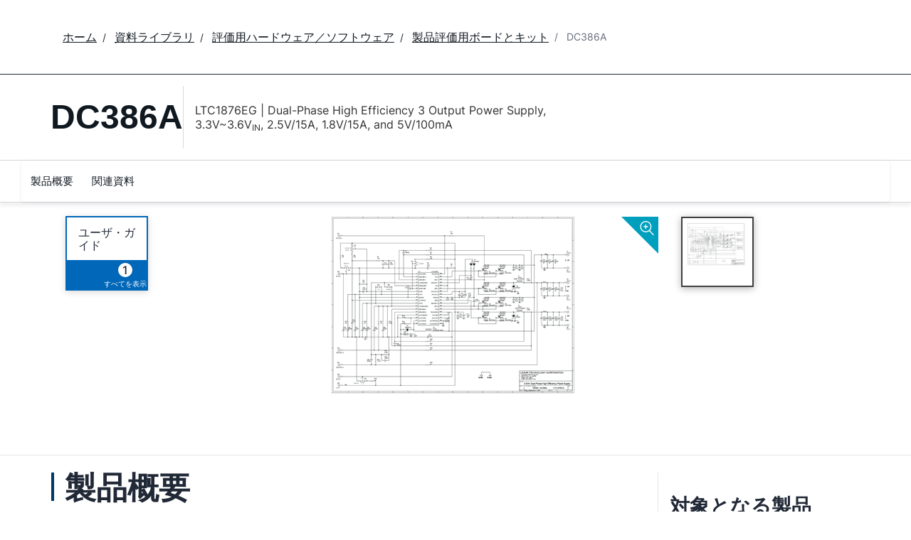

--- FILE ---
content_type: application/javascript
request_url: https://www.analog.com/QO_8ESdL0c/VP/McyHTbu6/iJwubwtb8LXmfc/RnNYYAE/WV0cO/h5GXD0
body_size: 161205
content:
(function(){if(typeof Array.prototype.entries!=='function'){Object.defineProperty(Array.prototype,'entries',{value:function(){var index=0;const array=this;return {next:function(){if(index<array.length){return {value:[index,array[index++]],done:false};}else{return {done:true};}},[Symbol.iterator]:function(){return this;}};},writable:true,configurable:true});}}());(function(){mU();g59();SI9();var zG=function(qI,Uh){return qI[c7[vp]](Uh);};var mV=function(){return Z0.apply(this,[U7,arguments]);};var Wz=function(Fh){return z7["unescape"](z7["encodeURIComponent"](Fh));};var Eh=function(){return Z0.apply(this,[Vj,arguments]);};var wh=function(zh){return +zh;};var Rp=function(DG,G4){return DG===G4;};var VV=function(fx,kT){return fx&kT;};var nN,rP,QN,tJ,Ux,U0,d4,xC,kI,ET,lx,Wr,FI,mP,t6,PK,nV,WG,Jz,QT,X4,JM,ZX,qg,ZM,Yn,Gz,F9,q4,RP,Jf,cG,bg,Km,NY,I1,VU,wG,RY,C9,M7,H6,Ym,AC,W4,K6,A2,zT,DU,d6,cm,bm,cP,YI,c4,E,LN,PY,B7,Mv,jG,qz,sE,Vh,U2,vV,L6,JP,k2,vB,cE,WM,zk,L0,Bz,n4,tk,b1,jm,L7,nJ,wB,Nm,xg,A5,E9,OY,GC,Vv,rC,PT,ln,XM,Cv,IN,TJ,GX,dY,fK,Oj,b7,YE,Er,gV,dj,U5,nm,LU,Tn,JB,Vj,Tg,m2,m1,rx,dG,k4,mr,YX,Rj,UP,v0,JX,fj,VJ,On,nB,HB,PP,TI,XE,jE,KG,vX,Sg,AK,BK,H2,Wg,jK,v6,hp,B0,Bm,Qj,S5,kk,OC,QX,Yh,Fn,zn,BN,cU,X2,bn,ZT,dz,C0,Y5,Yj,BX,q6,HU,nI,P2,Jh,PN,XP,B5,WI,nG,fI,jk,XI,Lg,tf,AG,Af,vm,x2,GK,p0,qf,TP,jz,k7,mm,tX,G9,Dn,lU,vv,RN,tg,hV,Dh,ZI,Kn,T,pk,gU,Vz,nT,K0,wX,Kp,VG,RM,IJ,EN,tx,Kr,vC,CU,Zg,Nf,V4,N4,W5,Rf,nX,gj,AP,q0,TX,mn,nz,Cz,d1,z4,V2,wf,Sp,HE,Yv,SB,Ag,zr,Yr,wC,pz,wM,hv,Tk,AN,tN,bE,Kk,YJ,nh,Mp,q7,gn,Fk,x6,q,wp,dT,D7,B2,lK,hk,BP,Xj,D4,H5,dV,Pv,Pn,x5,dx,R9,EI,dU,lY,BV,I5,br,MG,S2,Fp,RG,t9,Tz,U4,zY,kn,CY,BM,B4,G5,rE,J6,Nj,E5,Y9,lV,jn,hP,HC,bM,Xg,HT,xJ,Im,Uk,lk,NE,CJ,CC,g0,wN,EJ,O6,pn,Th,vG,W7,kE,Z6,pj,OK,Lh,Ok,sr,YK,mI,n6,MP,gg,PG,xf,kK,dr,Kj,NX,IX,z0,Dk,DT,g5,mJ,V1,xN,XK,BY,R7,nM,Cf,BT,fP,vj,gX,xz,JJ,cT,Tx,Jm,X5,xv,bK,wK,rz,lM,O4,Q0,Dv,C,sJ,vf,w4,Om,OI,J5,MC,p5,xY,hn,zJ,Jp,LY,wY,S6,Lm,gI,Of,UV,b4,X,bh,rG,Kz,tY,sh,zm,IC,JK,q5,Hx,TK,j2,QJ,qG,E0,ZE,lJ,lC,YU,IT,PE,tC,QE,f6,A0,Ng,U7,nU,DE,FK,SX,hX,LG,mY,N9,Fx,An,LT,fp,z2,Sx,Ah,Hf,tG,HG,rY,p9,JY,kr,vh,c2,IU,xG,CK,rr,O0,WE,RX,DN,Up,F1,gM,s9,qX,Vk,fC,A,ZN,GI,xX,Qk,Vg,rM,V0,rB,Cj,cJ,n9,r4,Av,QB,nn,dM,nj,g7,dp,R,jJ,Hz,TT,gB,JI,Xf,p1,M0,np,Tf,dJ,k5,UM,fM,WV,VM,rK,C5,QU,O2,rp,lI,sU,MY,KV,cz,bT,Zz,lp,VE,qj,vg,dK,F0,pp,Hh,nx,sg,mK,Op,tB,b0,MN,QP,CT,JT,MT,d7,DX,D5,Bx,F2,ST,v7,Bp,hT,Gp,Cp,EV,nk,YY,kz,kh,nK,zK,pI,JN,YC,A9,p4,b5,qT,lm,Zm,Lx,Uv,cf,N7,Rg,vN,Jk,SK,z9,LJ,DI,Dz,Ph,qY,HX,R0,Z5,HK,gf,rm,OU,qp,Tm,V,xr,hM,bJ,mN,Mf,w,vI,Qv,hI,j7,gx,Fr,jr,P,L4,OT,nv,l6,lP,tT,Zv,D0,ck,pG,JG,dI,ZC,Um,H1,x4,jV,d0,MI,gJ,K4,E1,S0,sn,M5,En,Zp,Xr,WC,J4,VT,FY,vn,vU,OJ,WJ,l1,K2,NJ,Xk,I0,bU,qJ,G1,M9,jI,Gn,Xm,tV,DY,DV,wm,Wm,fg,Yf,P5,Kv,I2,xB,xj,Qg,mB,Mx,sC,Tp,HI,I4,b9,n2,xU,EY,Hn,Zn,Ek,Pj,UK,mz,A1,S9,kf,gv,WU,Xp,rI,YT,w6,KB,c5,fz,AI,rg,C2,Sr,cY,Wj,t5,Sh,Qn,kM,Xh,vT,VB,L2,PJ,N0,F6,qx,Oz,df,XV,zz,CN,W1,fG,tj,cI,Em,XY,fJ,lh,Y4,bY,T4,hC,mx,V9,r5,Cm,rn,jN,sV,Jg,P7,Nv,Rk,Hm,II,ZY,ff,pf,Yx,Ch,vE,Mk,Iv,FM,vx,NT,BG,KP,Ax,Lk,bz,Tj,QI,T6,zp,X9,Hv,jC,bG,tn,GG,xx,Pp,cV,FU,pU,wn,HJ,UG,R2,NG,SU,zC,mC,U6,Zx,AT,Xz,Ep,IV,AV,N2,mX,gr,cB,qr,nr,Nz,rk,gN,gP,zN,tp,Oh,kv,DP,m5,wP,Lz,Dp,OG,fr,RK,cM,Ej,jj,sK,r1,xk,Q,tK,dk,Tv,r2,xP,vK,Mg,kX,hJ,nP,RI,VK,km,D6,Wx,th,kC,Wp,Y2,GY,vz,Dg,KK,Ir,w5,KI,KM,GV,MK,Qp,NC,JE,bf,w9,bV,fB,L5,Ix,BC,NV,pK,F5,wr,fU,Az,mG,W6,nC,Nx,q9,rT,T0,Xv,vP,j4,mv,Ug,Xx,r0,FT,kP,rV,cp,SY,LV,fT,If,FJ,Q9,Mj,fm,wT,IY,Un,Mn,sx,G0,v5,pY,xK,GT,P6,D9,AJ,QY,ZG,w7,XT,YV,Bv,fk,Cx,lT,Kg,J,rf,pg,B,Qm,X0,bI,kV,Wn,Br,jp,Ik,bp,xE,Jx,IM,L9,sY,Jv,Zf,Rr,XJ,mk,lB,Ln,jX,N1,gT,n5,pT,pm,H9,PU,vJ,KE,fv,ZK,jT,Rz,LI,Uf,qM,rv,hB,Yp,EK,YB,kg,qN,Ur,I6,sB,Am,jv,zM,Gm,mh,BB,f4,vk,b6,gp,Np,s6,Sn,hN,Fz,Sm,qP,xM,Ip,P0,CG,pv,fV,Tr,V7,RU,rJ,V5,Z1,k9,UN,In,gE,D,VI,f0,lE,n0,x1,NB,Ev,fh,D1,jh,s5,Rn,UY,Ck,tE,nf,DM,K5,Gk,LK,Wf,z5,OX,gk,T1,kj,Nn,FP,WP,dh,tU,CI,wx,TG,Fm,sI,tI,Z4,Uz,p2,NI,kU,W9,Df,HY,Hr,Mh,Sk,d5,Hp,Px,FC,UI,Nk,jY,dn,hU,pV,QM,I,VX,SG,t4,Pg,Ar,bk,hK,AU,f5,kx,lG,w0,zP,fE,MJ,g4,pP,Mz,qB,g9,CE,Rh,pN,x0,R1,Sz,qV,f9,k1,m9,SI,lz,FX,FN,N6,BI,q1,Rx,AX,zU,DJ,EM,XG,jx,qk,mT,Vx,vY,O5,c0,Lp,dP;var gz=function(hm,Pk){return hm>>>Pk|hm<<32-Pk;};var Z0=function Ox(xV,ph){var FV=Ox;do{switch(xV){case lB:{if(hG(P4,Yz.length)){do{Gx()[Yz[P4]]=wV(zV(P4,NK))?function(){return R4.apply(this,[zf,arguments]);}:function(){var sp=Yz[P4];return function(Pz,QV){var Ex=m0.apply(null,[Pz,QV]);Gx()[sp]=function(){return Ex;};return Ex;};}();++P4;}while(hG(P4,Yz.length));}xV+=kr;}break;case df:{xV=b9;var TY=JV[j0];var Gh=zV(TY.length,fY);while(t7(Gh,wz)){var Dx=WK(zV(hh(Gh,RT),hz[zV(hz.length,fY)]),Qx.length);var KJ=zG(TY,Gh);var WT=zG(Qx,Dx);GJ+=Ox(ZX,[UJ(VV(Xn(KJ),WT),VV(Xn(WT),KJ))]);Gh--;}}break;case Kr:{return IG;}break;case kC:{for(var Zh=wz;hG(Zh,Bn[Gx()[xn(wz)].call(null,px,wJ)]);Zh=hh(Zh,fY)){(function(){var WY=Bn[Zh];hz.push(Cn);var sG=hG(Zh,HV);var OV=sG?EG()[cK(wz)].apply(null,[wV(wz),Bk,PV,wI]):W0()[l5(wz)](T5,Hk);var bx=sG?z7[Gx()[xn(fY)].apply(null,[l0,MV])]:z7[EG()[cK(fY)].apply(null,[wV(wV([])),wk,Iz,Y0])];var qK=hh(OV,WY);Vr[qK]=function(){var nY=bx(Vp(WY));Vr[qK]=function(){return nY;};return nY;};hz.pop();}());}xV=vg;}break;case j2:{for(var Kx=wz;hG(Kx,SV[Q4[wz]]);++Kx){Ak()[SV[Kx]]=wV(zV(Kx,vp))?function(){Jn=[];Ox.call(this,hC,[SV]);return '';}:function(){var H0=SV[Kx];var M4=Ak()[H0];return function(m4,pJ,Ap,Ih){if(Rp(arguments.length,wz)){return M4;}var A4=Ox.call(null,WC,[m4,pJ,v4,Ih]);Ak()[H0]=function(){return A4;};return A4;};}();}xV=nC;}break;case hM:{xV-=Nj;QG=zV(gh,hz[zV(hz.length,fY)]);}break;case HU:{if(hG(CV,mp[Wh[wz]])){do{Q5()[mp[CV]]=wV(zV(CV,Bk))?function(){xT=[];Ox.call(this,QC,[mp]);return '';}:function(){var xh=mp[CV];var Kh=Q5()[xh];return function(Wk,Bh,gm,RJ,Yk){if(Rp(arguments.length,wz)){return Kh;}var VY=Ox(VB,[Mm,N5,gm,RJ,Yk]);Q5()[xh]=function(){return VY;};return VY;};}();++CV;}while(hG(CV,mp[Wh[wz]]));}xV+=nM;}break;case fM:{return Vm;}break;case kg:{if(Rp(typeof Pm,ZV[vp])){Pm=H4;}xV=fU;var sz=hh([],[]);R5=zV(kp,hz[zV(hz.length,fY)]);}break;case b9:{xV-=Cf;return Gv(v7,[GJ]);}break;case xP:{var Yz=ph[zf];Qz(Yz[wz]);var P4=wz;xV=lB;}break;case TP:{var J0=C4?z7[EG()[cK(fY)](zI,RV,Iz,MN)]:z7[Gx()[xn(fY)](xm,MV)];for(var kG=wz;hG(kG,TV[Rp(typeof Gx()[xn(Bk)],'undefined')?Gx()[xn(NK)](Dm,F4):Gx()[xn(wz)].call(null,AY,wJ)]);kG=hh(kG,fY)){UT[Rp(typeof W0()[l5(wz)],hh('',[][[]]))?W0()[l5(Vn)].apply(null,[SJ,cn]):W0()[l5(IK)](UP,Qh)](J0(l4(TV[kG])));}var hY;return hz.pop(),hY=UT,hY;}break;case d6:{while(qn(YG,wz)){if(s4(KT[QK[rh]],z7[QK[fY]])&&t7(KT,k0[QK[wz]])){if(BJ(k0,zx)){Vm+=Ox(ZX,[tm]);}return Vm;}if(Rp(KT[QK[rh]],z7[QK[fY]])){var DK=qm[k0[KT[wz]][wz]];var Ez=Ox.call(null,U7,[hh(tm,hz[zV(hz.length,fY)]),hx,YG,DK,S4,KT[fY]]);Vm+=Ez;KT=KT[wz];YG-=R4(X,[Ez]);}else if(Rp(k0[KT][QK[rh]],z7[QK[fY]])){var DK=qm[k0[KT][wz]];var Ez=Ox(U7,[hh(tm,hz[zV(hz.length,fY)]),Rm,YG,DK,vp,wz]);Vm+=Ez;YG-=R4(X,[Ez]);}else{Vm+=Ox(ZX,[tm]);tm+=k0[KT];--YG;};++KT;}xV-=YX;}break;case PE:{for(var kJ=wz;hG(kJ,gG[Gx()[xn(wz)].call(null,KY,wJ)]);kJ=hh(kJ,fY)){var cx=gG[W0()[l5(Bk)].apply(null,[fC,Zk])](kJ);var qh=E4[cx];gK+=qh;}var xI;xV+=J;return hz.pop(),xI=gK,xI;}break;case g7:{xV+=Af;return sT;}break;case Hr:{var RT=ph[zf];xV=df;var j0=ph[LP];var Qx=JV[gY];var GJ=hh([],[]);}break;case GC:{xV=g7;while(qn(kY,wz)){if(s4(sm[Q4[rh]],z7[Q4[fY]])&&t7(sm,ZJ[Q4[wz]])){if(BJ(ZJ,Jn)){sT+=Ox(ZX,[QG]);}return sT;}if(Rp(sm[Q4[rh]],z7[Q4[fY]])){var Nh=zv[ZJ[sm[wz]][wz]];var j5=Ox(WC,[kY,hh(QG,hz[zV(hz.length,fY)]),Nh,sm[fY]]);sT+=j5;sm=sm[wz];kY-=R4(W7,[j5]);}else if(Rp(ZJ[sm][Q4[rh]],z7[Q4[fY]])){var Nh=zv[ZJ[sm][wz]];var j5=Ox(WC,[kY,hh(QG,hz[zV(hz.length,fY)]),Nh,wz]);sT+=j5;kY-=R4(W7,[j5]);}else{sT+=Ox(ZX,[QG]);QG+=ZJ[sm];--kY;};++sm;}}break;case GX:{xV=Kr;while(qn(hl,wz)){if(s4(Vl[Wh[rh]],z7[Wh[fY]])&&t7(Vl,Qw[Wh[wz]])){if(BJ(Qw,xT)){IG+=Ox(ZX,[ZA]);}return IG;}if(Rp(Vl[Wh[rh]],z7[Wh[fY]])){var Aq=Gw[Qw[Vl[wz]][wz]];var Mw=Ox.apply(null,[VB,[NR,Aq,hh(ZA,hz[zV(hz.length,fY)]),Vl[fY],hl]]);IG+=Mw;Vl=Vl[wz];hl-=R4(BB,[Mw]);}else if(Rp(Qw[Vl][Wh[rh]],z7[Wh[fY]])){var Aq=Gw[Qw[Vl][wz]];var Mw=Ox(VB,[ht,Aq,hh(ZA,hz[zV(hz.length,fY)]),wz,hl]);IG+=Mw;hl-=R4(BB,[Mw]);}else{IG+=Ox(ZX,[ZA]);ZA+=Qw[Vl];--hl;};++Vl;}}break;case wM:{xV+=xg;var nA=ph[zf];m0=function(DA,jO){return Ox.apply(this,[Sr,arguments]);};return Qz(nA);}break;case rC:{return sz;}break;case Y2:{xV+=JE;Gw=[[xD,TF(Vn),fY,xD],[TF(Rm),TF(pZ),rh],[O3,wz,TF(vp)]];}break;case QC:{var mp=ph[zf];var CV=wz;xV=HU;}break;case D:{if(Rp(typeof k0,QK[vp])){k0=zx;}xV+=W6;var Vm=hh([],[]);tm=zV(dA,hz[zV(hz.length,fY)]);}break;case vg:{hz.pop();xV=nC;}break;case WC:{var kY=ph[zf];var gh=ph[LP];var ZJ=ph[SN];var sm=ph[dE];if(Rp(typeof ZJ,Q4[vp])){ZJ=Jn;}xV+=DN;var sT=hh([],[]);}break;case Lg:{while(hG(kD,Os[ZV[wz]])){sq()[Os[kD]]=wV(zV(kD,fY))?function(){H4=[];Ox.call(this,Vj,[Os]);return '';}:function(){var VR=Os[kD];var Uq=sq()[VR];return function(lw,cQ,TS,IA,Ps,HS){if(Rp(arguments.length,wz)){return Uq;}var TQ=Ox(VE,[lw,Cc,TS,Ww,Ps,MV]);sq()[VR]=function(){return TQ;};return TQ;};}();++kD;}xV=nC;}break;case OU:{while(hG(Xq,QF.length)){var Ib=zG(QF,Xq);var DQ=zG(m0.T9,MO++);Et+=Ox(ZX,[VV(UJ(Xn(Ib),Xn(DQ)),UJ(Ib,DQ))]);Xq++;}xV-=QB;return Et;}break;case F6:{xV+=Vj;var QF=nw[Gq];var Xq=wz;}break;case fU:{xV=rC;while(qn(Jq,wz)){if(s4(Wl[ZV[rh]],z7[ZV[fY]])&&t7(Wl,Pm[ZV[wz]])){if(BJ(Pm,H4)){sz+=Ox(ZX,[R5]);}return sz;}if(Rp(Wl[ZV[rh]],z7[ZV[fY]])){var Gt=Lq[Pm[Wl[wz]][wz]];var fQ=Ox.apply(null,[VE,[Jq,SZ,Wl[fY],Gt,hh(R5,hz[zV(hz.length,fY)]),db]]);sz+=fQ;Wl=Wl[wz];Jq-=R4(fg,[fQ]);}else if(Rp(Pm[Wl][ZV[rh]],z7[ZV[fY]])){var Gt=Lq[Pm[Wl][wz]];var fQ=Ox(VE,[Jq,wV(wV(fY)),wz,Gt,hh(R5,hz[zV(hz.length,fY)]),Jc]);sz+=fQ;Jq-=R4(fg,[fQ]);}else{sz+=Ox(ZX,[R5]);R5+=Pm[Wl];--Jq;};++Wl;}}break;case B2:{xV+=Rj;var RS=ph[zf];QZ=function(pW,vZ){return Gv.apply(this,[RU,arguments]);};return tQ(RS);}break;case ZX:{var Lv=ph[zf];if(YD(Lv,w)){return z7[c7[rh]][c7[fY]](Lv);}else{Lv-=qP;return z7[c7[rh]][c7[fY]][c7[wz]](null,[hh(Jl(Lv,NK),Oj),hh(WK(Lv,hB),YE)]);}xV=nC;}break;case fE:{xV+=sB;var TV=ph[zf];var C4=ph[LP];var UT=[];hz.push(gZ);var l4=Ox(p7,[]);}break;case hC:{xV+=IX;var SV=ph[zf];}break;case Vj:{var Os=ph[zf];xV-=P6;var kD=wz;}break;case W7:{var gG=ph[zf];var E4=ph[LP];xV=PE;hz.push(Bs);var gK=W0()[l5(ZO)](WU,ID);}break;case VE:{var Jq=ph[zf];var KD=ph[LP];var Wl=ph[SN];var Pm=ph[dE];var kp=ph[U9];xV=kg;var Mc=ph[BU];}break;case Sr:{var D3=ph[zf];var Gq=ph[LP];var Et=hh([],[]);var MO=WK(zV(D3,hz[zV(hz.length,fY)]),RV);xV-=bE;}break;case p7:{hz.push(Ut);var Dw={'\x33':Rp(typeof KZ()[fZ(rh)],hh([],[][[]]))?KZ()[fZ(rh)](hF,GS,Cd):KZ()[fZ(wz)](nF,Jt,NR),'\x41':KZ()[fZ(fY)](xR,Cs,wz),'\x4d':W0()[l5(fY)](z9,LZ),'\x4e':Rp(typeof KZ()[fZ(fY)],'undefined')?KZ()[fZ(rh)](hO,Fw,VD):KZ()[fZ(vp)](hF,VQ,wV(wV(wz))),'\x52':W0()[l5(vp)](HD,vp),'\x56':Rp(typeof W0()[l5(Vn)],hh('',[][[]]))?W0()[l5(Vn)](LR,FF):W0()[l5(xD)](El,LZ),'\x63':s4(typeof EG()[cK(Vn)],'undefined')?EG()[cK(vp)](wV([]),fd,cF,Qq):EG()[cK(pZ)](rR,wV(wV({})),WR,JF),'\x6d':Rp(typeof EG()[cK(rh)],hh([],[][[]]))?EG()[cK(pZ)](wV(wV([])),Gl,sR,Lw):EG()[cK(xD)].apply(null,[N5,Fq,db,BW]),'\x6e':lR()[SW(wz)].apply(null,[Rm,Ks]),'\x72':lR()[SW(fY)](bS,FA),'\x73':W0()[l5(N5)].call(null,VU,cS)};xV=nC;var Cl;return Cl=function(JW){return Ox(W7,[JW,Dw]);},hz.pop(),Cl;}break;case rj:{var Bn=ph[zf];var HV=ph[LP];hz.push(Dc);var Vp=Ox(p7,[]);xV+=b7;}break;case U7:{var dA=ph[zf];xV=D;var CO=ph[LP];var YG=ph[SN];var k0=ph[dE];var Mt=ph[U9];var KT=ph[BU];}break;case VB:{var P3=ph[zf];var Qw=ph[LP];var GQ=ph[SN];var Vl=ph[dE];var hl=ph[U9];if(Rp(typeof Qw,Wh[vp])){Qw=xT;}var IG=hh([],[]);xV+=D9;ZA=zV(GQ,hz[zV(hz.length,fY)]);}break;}}while(xV!=nC);};var hG=function(fq,Sv){return fq<Sv;};var s4=function(gq,Nw){return gq!==Nw;};var Qc=function(Ts){return void Ts;};var Yb=function RD(OA,Al){'use strict';var ZD=RD;switch(OA){case BU:{hz.push(rl);var kb=KZ()[fZ(Hl)](JN,cS,IK);var kQ=wV(wV(zf));try{var RZ=hz.length;var xs=wV({});var OR=wz;try{var XS=z7[lR()[SW(Il)](ZO,Kj)][W0()[l5(mS)](hX,VS)][s4(typeof KZ()[fZ(Lb)],hh('',[][[]]))?KZ()[fZ(dF)](I6,Sq,wV(wz)):KZ()[fZ(rh)](t3,xc,MV)];z7[lR()[SW(ZO)](Il,Lw)][Gx()[xn(db)](Ad,kF)](XS)[KZ()[fZ(dF)](I6,Sq,rD)]();}catch(hA){hz.splice(zV(RZ,fY),Infinity,rl);if(hA[Rp(typeof f3()[ZR(rh)],hh([],[][[]]))?f3()[ZR(CD)].call(null,CD,gR,UD,db,ND,Ks):f3()[ZR(Pl)].call(null,UZ,Xl,Vn,wk,wV({}),Cc)]&&Rp(typeof hA[f3()[ZR(Pl)](UZ,PV,Vn,gS,NR,Cc)],EG()[cK(Rm)].apply(null,[mS,pZ,AQ,OC]))){hA[f3()[ZR(Pl)].call(null,UZ,YW,Vn,gY,fd,Cc)][W0()[l5(wk)](s9,IS)](lR()[SW(PF)](HQ,qS))[KZ()[fZ(Qh)](xX,hw,Hl)](function(Wv){hz.push(lD);if(Wv[Q5()[lb(r3)].call(null,wV(fY),pZ,nq,sF,ZO)](Gx()[xn(ZW)](kU,AD))){kQ=wV(wV(LP));}if(Wv[Q5()[lb(r3)].call(null,Bk,IR,nq,sF,ZO)](lR()[SW(ml)].apply(null,[gw,EA]))){OR++;}hz.pop();});}}kb=Rp(OR,xD)||kQ?W0()[l5(xD)](YS,LZ):lR()[SW(fY)](bS,WE);}catch(RA){hz.splice(zV(RZ,fY),Infinity,rl);kb=EG()[cK(db)].apply(null,[Zk,Qh,fd,nF]);}var ww;return hz.pop(),ww=kb,ww;}break;case pf:{hz.push(dd);var Rb=lR()[SW(ht)](cF,FX);try{var bO=hz.length;var Dq=wV(LP);Rb=s4(typeof z7[lR()[SW(Fq)](s3,VA)],lR()[SW(Bk)](gS,AU))?W0()[l5(xD)].apply(null,[JX,LZ]):lR()[SW(fY)](bS,xB);}catch(Vw){hz.splice(zV(bO,fY),Infinity,dd);Rb=Rp(typeof EG()[cK(fR)],hh([],[][[]]))?EG()[cK(pZ)](dQ,wV(fY),Rl,gb):EG()[cK(db)].apply(null,[Cs,fR,fd,XO]);}var Ss;return hz.pop(),Ss=Rb,Ss;}break;case VB:{hz.push(ZF);var mb=Rp(typeof lR()[SW(v4)],hh('',[][[]]))?lR()[SW(fW)](pt,hd):lR()[SW(ht)](cF,ZE);try{var jd=hz.length;var Tc=wV([]);mb=z7[W0()[l5(VQ)](qX,GA)][s4(typeof W0()[l5(Cs)],'undefined')?W0()[l5(mS)].apply(null,[sC,VS]):W0()[l5(Vn)](PR,S3)][Gx()[xn(M3)](Ej,dQ)](Gx()[xn(YA)](AN,ZO))?W0()[l5(xD)](zN,LZ):Rp(typeof lR()[SW(xS)],'undefined')?lR()[SW(fW)].call(null,zb,EQ):lR()[SW(fY)].apply(null,[bS,RX]);}catch(WZ){hz.splice(zV(jd,fY),Infinity,ZF);mb=EG()[cK(db)](hx,GF,fd,E1);}var pA;return hz.pop(),pA=mb,pA;}break;case X:{hz.push(XW);var nc=lR()[SW(ht)](cF,Kb);try{var jb=hz.length;var wc=wV(LP);nc=s4(typeof z7[s4(typeof W0()[l5(xD)],'undefined')?W0()[l5(KA)].apply(null,[zQ,gS]):W0()[l5(Vn)].apply(null,[hs,fd])],lR()[SW(Bk)].apply(null,[gS,hQ]))?W0()[l5(xD)].call(null,ss,LZ):s4(typeof lR()[SW(fW)],hh('',[][[]]))?lR()[SW(fY)].apply(null,[bS,Wj]):lR()[SW(fW)](PW,lA);}catch(DO){hz.splice(zV(jb,fY),Infinity,XW);nc=Rp(typeof EG()[cK(YA)],'undefined')?EG()[cK(pZ)].apply(null,[xD,tW,Ns,wq]):EG()[cK(db)].call(null,wV(wV({})),NR,fd,pD);}var Zd;return hz.pop(),Zd=nc,Zd;}break;case rE:{hz.push(jA);var ws=v3(KZ()[fZ(vA)](RP,S4,rh),z7[Rp(typeof Gx()[xn(NR)],hh('',[][[]]))?Gx()[xn(NK)](vp,nd):Gx()[xn(ZO)](vE,LZ)])||qn(z7[W0()[l5(dQ)].call(null,qp,Gl)][Rp(typeof W0()[l5(rD)],'undefined')?W0()[l5(Vn)].apply(null,[m3,vA]):W0()[l5(Hk)](mz,vR)],wz)||qn(z7[s4(typeof W0()[l5(Tt)],hh('',[][[]]))?W0()[l5(dQ)](qp,Gl):W0()[l5(Vn)](Vb,VW)][EG()[cK(fR)](wV(wz),wV(wV([])),Jc,js)],wz);var pq=z7[Rp(typeof Gx()[xn(NR)],hh('',[][[]]))?Gx()[xn(NK)](KO,Jc):Gx()[xn(ZO)](vE,LZ)][Gx()[xn(xl)](wb,rD)](KZ()[fZ(IR)].call(null,PT,IS,wV(wV(wz))))[lR()[SW(Gl)].apply(null,[Iq,M0])];var kA=z7[Gx()[xn(ZO)](vE,LZ)][s4(typeof Gx()[xn(fd)],hh([],[][[]]))?Gx()[xn(xl)].apply(null,[wb,rD]):Gx()[xn(NK)](GS,Jb)](Gx()[xn(cF)](MN,CW))[lR()[SW(Gl)](Iq,M0)];var bc=z7[Rp(typeof Gx()[xn(YA)],hh([],[][[]]))?Gx()[xn(NK)].apply(null,[IZ,zq]):Gx()[xn(ZO)](vE,LZ)][Rp(typeof Gx()[xn(v4)],hh([],[][[]]))?Gx()[xn(NK)].apply(null,[qd,BO]):Gx()[xn(xl)].call(null,wb,rD)](f3()[ZR(tA)].apply(null,[cc,SZ,S4,fR,fb,NW]))[lR()[SW(Gl)].call(null,Iq,M0)];var g3;return g3=W0()[l5(ZO)](Qn,ID)[KZ()[fZ(Pl)](wp,gS,GD)](ws?W0()[l5(xD)].apply(null,[Zp,LZ]):lR()[SW(fY)](bS,OC),EG()[cK(Xl)](r3,ND,GD,jk))[KZ()[fZ(Pl)].call(null,wp,gS,Ww)](pq?W0()[l5(xD)](Zp,LZ):lR()[SW(fY)](bS,OC),EG()[cK(Xl)](Qb,PS,GD,jk))[KZ()[fZ(Pl)].call(null,wp,gS,Mm)](kA?Rp(typeof W0()[l5(Kt)],hh('',[][[]]))?W0()[l5(Vn)].call(null,IF,kZ):W0()[l5(xD)].apply(null,[Zp,LZ]):lR()[SW(fY)].apply(null,[bS,OC]),EG()[cK(Xl)].call(null,Lb,Xt,GD,jk))[KZ()[fZ(Pl)].call(null,wp,gS,Fq)](bc?W0()[l5(xD)](Zp,LZ):lR()[SW(fY)].apply(null,[bS,OC])),hz.pop(),g3;}break;case b6:{hz.push(cZ);try{var wS=hz.length;var SR=wV(wV(zf));var MA=wz;var hq=z7[lR()[SW(ZO)].call(null,Il,Qd)][KZ()[fZ(gY)].call(null,xv,RO,wV(wV([])))](z7[Gx()[xn(N5)](VK,SO)],Gx()[xn(cS)](zC,gS));if(hq){MA++;if(hq[Rp(typeof Q5()[lb(db)],'undefined')?Q5()[lb(Bk)](UQ,KQ,cD,YA,ID):Q5()[lb(wz)](x3,vp,zR,gc,Vn)]){hq=hq[Q5()[lb(wz)].apply(null,[rh,EW,zR,gc,Vn])];MA+=hh(QA(hq[Gx()[xn(wz)].apply(null,[Is,wJ])]&&Rp(hq[Gx()[xn(wz)].apply(null,[Is,wJ])],fY),fY),QA(hq[W0()[l5(db)].apply(null,[bR,gQ])]&&Rp(hq[W0()[l5(db)].apply(null,[bR,gQ])],Gx()[xn(cS)].apply(null,[zC,gS])),rh));}}var Yd;return Yd=MA[KZ()[fZ(dF)].apply(null,[vG,Sq,MV])](),hz.pop(),Yd;}catch(jF){hz.splice(zV(wS,fY),Infinity,cZ);var zd;return zd=lR()[SW(ht)](cF,pF),hz.pop(),zd;}hz.pop();}break;case Y2:{var qs=Al[zf];var sQ;hz.push(SJ);return sQ=z7[lR()[SW(ZO)].apply(null,[Il,jW])][KZ()[fZ(gY)](PT,RO,Cd)](z7[W0()[l5(dQ)](ET,Gl)][KZ()[fZ(O3)](JM,GA,fR)],qs),hz.pop(),sQ;}break;case BN:{hz.push(dq);var Nc=function(qs){return RD.apply(this,[Y2,arguments]);};var L3=[lR()[SW(MV)](Cn,kI),KZ()[fZ(VS)](jJ,Xt,RV)];var rw=L3[s4(typeof KZ()[fZ(pZ)],hh('',[][[]]))?KZ()[fZ(ZW)](Jz,bS,Vq):KZ()[fZ(rh)].call(null,Yw,Nb,gQ)](function(qc){var Zc=Nc(qc);hz.push(b3);if(wV(wV(Zc))&&wV(wV(Zc[Gx()[xn(GD)].call(null,vT,Gb)]))&&wV(wV(Zc[Gx()[xn(GD)](vT,Gb)][KZ()[fZ(dF)](OG,Sq,ZO)]))){Zc=Zc[Gx()[xn(GD)].call(null,vT,Gb)][KZ()[fZ(dF)].apply(null,[OG,Sq,dQ])]();var tS=hh(Rp(Zc[f3()[ZR(db)](dk,fR,N5,ml,GF,nD)](KZ()[fZ(YA)].call(null,Ax,tq,wV({}))),TF(fY)),QA(z7[Q5()[lb(NK)].call(null,GF,OO,Xw,RR,N5)](qn(Zc[s4(typeof f3()[ZR(fY)],hh(Rp(typeof W0()[l5(Vn)],'undefined')?W0()[l5(Vn)].apply(null,[zc,sv]):W0()[l5(ZO)](q1,ID),[][[]]))?f3()[ZR(db)].call(null,dk,Fq,N5,PS,PV,nD):f3()[ZR(CD)].apply(null,[gR,OO,Ol,xD,Il,tb])](s4(typeof W0()[l5(DF)],hh([],[][[]]))?W0()[l5(Qh)].apply(null,[nJ,rR]):W0()[l5(Vn)](zW,UR)),TF(fY))),fY));var MD;return hz.pop(),MD=tS,MD;}else{var Xd;return Xd=lR()[SW(ht)].call(null,cF,z5),hz.pop(),Xd;}hz.pop();});var qF;return qF=rw[Gx()[xn(Pl)](xB,rS)](W0()[l5(ZO)](YJ,ID)),hz.pop(),qF;}break;case rP:{hz.push(Qq);throw new (z7[Rp(typeof Gx()[xn(fR)],hh([],[][[]]))?Gx()[xn(NK)](rQ,Vb):Gx()[xn(hd)](b4,YW)])(EG()[cK(rR)].call(null,Vq,S4,EF,p4));}break;case q6:{var NS=Al[zf];var gt=Al[LP];hz.push(Gs);if(BJ(gt,null)||qn(gt,NS[s4(typeof Gx()[xn(Il)],hh([],[][[]]))?Gx()[xn(wz)].call(null,K5,wJ):Gx()[xn(NK)].apply(null,[Ud,Wq])]))gt=NS[s4(typeof Gx()[xn(vp)],hh('',[][[]]))?Gx()[xn(wz)](K5,wJ):Gx()[xn(NK)].apply(null,[CS,Ub])];for(var qW=KW[rh],A3=new (z7[Gx()[xn(Bk)].call(null,lk,Ub)])(gt);hG(qW,gt);qW++)A3[qW]=NS[qW];var WF;return hz.pop(),WF=A3,WF;}break;case I2:{var xd=Al[zf];var Nt=Al[LP];hz.push(rR);var pO=BJ(null,xd)?null:rO(lR()[SW(Bk)].call(null,gS,JF),typeof z7[Gx()[xn(Hl)].apply(null,[MR,JO])])&&xd[z7[Gx()[xn(Hl)].call(null,MR,JO)][Q5()[lb(pZ)].call(null,wV(wV({})),pZ,tO,wz,ZO)]]||xd[Ak()[Ct(pZ)].call(null,NK,I3,NR,SO)];if(rO(null,pO)){var mQ,IW,mW,VO,dW=[],IO=wV(KW[rh]),WO=wV(fY);try{var dv=hz.length;var QW=wV(wV(zf));if(mW=(pO=pO.call(xd))[lR()[SW(Qb)].apply(null,[OD,bZ])],Rp(wz,Nt)){if(s4(z7[lR()[SW(ZO)].call(null,Il,cl)](pO),pO)){QW=wV(wV({}));return;}IO=wV(fY);}else for(;wV(IO=(mQ=mW.call(pO))[lR()[SW(Lb)].apply(null,[Bk,xR])])&&(dW[s4(typeof W0()[l5(Qb)],'undefined')?W0()[l5(IK)](VU,Qh):W0()[l5(Vn)](hZ,sv)](mQ[Q5()[lb(wz)](vp,MV,Bw,gc,Vn)]),s4(dW[Rp(typeof Gx()[xn(UO)],hh('',[][[]]))?Gx()[xn(NK)].call(null,mq,rA):Gx()[xn(wz)](Md,wJ)],Nt));IO=wV(wz));}catch(Vc){WO=wV(wz),IW=Vc;}finally{hz.splice(zV(dv,fY),Infinity,rR);try{var bs=hz.length;var IQ=wV(wV(zf));if(wV(IO)&&rO(null,pO[W0()[l5(Qh)](Zs,rR)])&&(VO=pO[W0()[l5(Qh)](Zs,rR)](),s4(z7[Rp(typeof lR()[SW(Fq)],hh('',[][[]]))?lR()[SW(fW)].apply(null,[Gd,sS]):lR()[SW(ZO)](Il,cl)](VO),VO))){IQ=wV(wV({}));return;}}finally{hz.splice(zV(bs,fY),Infinity,rR);if(IQ){hz.pop();}if(WO)throw IW;}if(QW){hz.pop();}}var Tw;return hz.pop(),Tw=dW,Tw;}hz.pop();}break;case qU:{var lF=Al[zf];hz.push(It);if(z7[Rp(typeof Gx()[xn(Pl)],hh([],[][[]]))?Gx()[xn(NK)].call(null,xW,nl):Gx()[xn(Bk)](zF,Ub)][Rp(typeof Q5()[lb(hd)],hh(W0()[l5(ZO)](Yj,ID),[][[]]))?Q5()[lb(Bk)](JO,wz,c3,cF,fb):Q5()[lb(fW)](Cd,ZO,Oq,sO,N5)](lF)){var Ht;return hz.pop(),Ht=lF,Ht;}hz.pop();}break;case zf:{var mF=Al[zf];return mF;}break;case DP:{hz.push(JR);if(wV(v3(KZ()[fZ(PF)].call(null,qO,GF,Xt),z7[W0()[l5(dQ)](zD,Gl)]))){var kR;return hz.pop(),kR=null,kR;}var Zb=z7[W0()[l5(dQ)].call(null,zD,Gl)][KZ()[fZ(PF)](qO,GF,wV({}))];var ZQ=Zb[EG()[cK(Cd)](CD,db,VQ,dD)];var lv=Zb[f3()[ZR(RV)].call(null,n3,GF,vp,CD,Lb,dQ)];var AA=Zb[sq()[OZ(Vn)](xD,wV(fY),JS,Jc,ps,MV)];var tZ;return tZ=[ZQ,Rp(lv,wz)?wz:qn(lv,wz)?TF(fY):TF(KW[gS]),AA||lR()[SW(KA)](ft,j3)],hz.pop(),tZ;}break;case v7:{var Wd={};var nb={};hz.push(Pc);try{var Wc=hz.length;var wF=wV(LP);var Rv=new (z7[lR()[SW(Hk)].call(null,RV,WJ)])(Vr[Ak()[Ct(IK)](vp,Sl,nD,ht)](),wz)[s4(typeof lR()[SW(Kt)],hh([],[][[]]))?lR()[SW(kF)].call(null,Hl,Nk):lR()[SW(fW)].call(null,Ll,zl)](f3()[ZR(wk)](Sl,Cc,Vn,CZ,pZ,nO));var PA=Rv[W0()[l5(ml)].call(null,NQ,vQ)](W0()[l5(Fq)](Gd,fW));var ds=Rv[EG()[cK(Zk)].apply(null,[Qh,Ub,gQ,wl])](PA[EG()[cK(zI)].call(null,pZ,EW,NO,Sb)]);var Sw=Rv[s4(typeof EG()[cK(PV)],'undefined')?EG()[cK(Zk)].call(null,wV(wz),rD,gQ,wl):EG()[cK(pZ)](Qh,ND,Vt,KR)](PA[lR()[SW(fR)](rR,rd)]);Wd=R4(DM,[lR()[SW(Y3)].call(null,GW,CT),ds,EG()[cK(gY)].apply(null,[gY,wV(wV({})),CA,P0]),Sw]);var sl=new (z7[lR()[SW(Hk)].apply(null,[RV,WJ])])(KW[rh],wz)[lR()[SW(kF)](Hl,Nk)](W0()[l5(AD)](Jm,tA));var ER=sl[W0()[l5(ml)].apply(null,[NQ,vQ])](W0()[l5(Fq)](Gd,fW));var Fv=sl[EG()[cK(Zk)](IK,xD,gQ,wl)](ER[EG()[cK(zI)].apply(null,[OO,fY,NO,Sb])]);var AR=sl[EG()[cK(Zk)].apply(null,[OO,Il,gQ,wl])](ER[lR()[SW(fR)].apply(null,[rR,rd])]);nb=R4(DM,[EG()[cK(cS)](Zk,Ww,xD,J3),Fv,sq()[OZ(Pl)](Bk,YW,Oc,r3,Pt,wV(wz)),AR]);}finally{hz.splice(zV(Wc,fY),Infinity,Pc);var jR;return jR=R4(DM,[sq()[OZ(RV)](Bk,wV(wz),H3,fW,nZ,wV([])),Wd[lR()[SW(Y3)](GW,CT)]||null,lR()[SW(xl)].call(null,wR,Ed),Wd[EG()[cK(gY)](pZ,NK,CA,P0)]||null,EG()[cK(TZ)](UO,wV([]),jc,R7),nb[EG()[cK(cS)].apply(null,[wV([]),Cd,xD,J3])]||null,Gx()[xn(KA)](rF,sO),nb[sq()[OZ(Pl)](Bk,EF,Oc,x3,Pt,fR)]||null]),hz.pop(),jR;}hz.pop();}break;case gg:{var dR=Al[zf];hz.push(hs);if(Rp([W0()[l5(Cd)](Hv,kF),KZ()[fZ(OQ)].apply(null,[CY,WD,NR]),W0()[l5(HQ)](sn,jw)][f3()[ZR(db)].apply(null,[rp,rh,N5,wz,wV([]),nD])](dR[Rp(typeof sq()[OZ(Lb)],hh([],[][[]]))?sq()[OZ(fY)].apply(null,[FD,vp,Bq,Mm,FF,wV(wV({}))]):sq()[OZ(r3)](pZ,Vn,Sq,gQ,Cx,Vn)][Ak()[Ct(UO)](N5,Cx,dF,UQ)]),TF(fY))){hz.pop();return;}z7[lR()[SW(VQ)](cS,Xv)](function(){hz.push(AO);var fA=wV(LP);try{var GZ=hz.length;var wv=wV(LP);if(wV(fA)&&dR[s4(typeof sq()[OZ(Rm)],'undefined')?sq()[OZ(r3)](pZ,ht,Sq,PF,mw,nD):sq()[OZ(fY)](kq,wV(fY),gO,tA,tF,NR)]&&(dR[sq()[OZ(r3)].call(null,pZ,Gb,Sq,Gb,mw,pZ)][lR()[SW(Gl)].call(null,Iq,rv)](Gx()[xn(HQ)](Nv,mD))||dR[sq()[OZ(r3)](pZ,CD,Sq,Qh,mw,xS)][s4(typeof lR()[SW(Qh)],'undefined')?lR()[SW(Gl)].call(null,Iq,rv):lR()[SW(fW)].call(null,TA,JZ)](KZ()[fZ(AD)](En,bl,Vn)))){fA=wV(wV({}));}}catch(BZ){hz.splice(zV(GZ,fY),Infinity,AO);dR[sq()[OZ(r3)](pZ,vA,Sq,JO,mw,JO)][lR()[SW(AD)](dZ,vK)](new (z7[Gx()[xn(sO)](ES,N3)])(sq()[OZ(tA)](N5,mS,ml,Cd,ss,Fq),R4(DM,[Q5()[lb(S4)](cS,tq,lW,nQ,N5),wV(wV([])),Rp(typeof Gx()[xn(Hl)],hh('',[][[]]))?Gx()[xn(NK)].call(null,AD,qb):Gx()[xn(ZZ)].call(null,Kj,CD),wV([]),lR()[SW(vQ)](Gl,PQ),wV(wV([]))])));}if(wV(fA)&&Rp(dR[lR()[SW(rZ)](S4,rx)],Gx()[xn(JS)](Ew,T3))){fA=wV(wV({}));}if(fA){dR[s4(typeof sq()[OZ(fb)],'undefined')?sq()[OZ(r3)].call(null,pZ,VD,Sq,wR,mw,Vq):sq()[OZ(fY)](Lc,v4,Yt,Hl,lD,KQ)][lR()[SW(AD)](dZ,vK)](new (z7[Gx()[xn(sO)].apply(null,[ES,N3])])(Rp(typeof lR()[SW(O3)],hh([],[][[]]))?lR()[SW(fW)](Xl,bw):lR()[SW(ED)].call(null,pS,C0),R4(DM,[Q5()[lb(S4)](wV([]),v4,lW,nQ,N5),wV(zf),Gx()[xn(ZZ)].apply(null,[Kj,CD]),wV({}),lR()[SW(vQ)](Gl,PQ),wV(wV([]))])));}hz.pop();},wz);hz.pop();}break;case kC:{hz.push(nl);z7[Gx()[xn(N5)](z5,SO)][s4(typeof W0()[l5(hx)],hh('',[][[]]))?W0()[l5(hw)](ls,E3):W0()[l5(Vn)](rt,hQ)](lR()[SW(AQ)].call(null,GD,LG),function(dR){return RD.apply(this,[gg,arguments]);});hz.pop();}break;case t9:{hz.push(X3);throw new (z7[Gx()[xn(hd)](mZ,YW)])(EG()[cK(rR)](rh,Ub,EF,lW));}break;}};var XF=function(){return z7["window"]["navigator"]["userAgent"]["replace"](/\\|"/g,'');};var W3=function(){return Gv.apply(this,[ZM,arguments]);};var QA=function(mt,TR){return mt<<TR;};var Cw=function(){if(z7["Date"]["now"]&&typeof z7["Date"]["now"]()==='number'){return z7["Math"]["round"](z7["Date"]["now"]()/1000);}else{return z7["Math"]["round"](+new (z7["Date"])()/1000);}};var hh=function(AZ,qw){return AZ+qw;};var cw=function(dl){var lZ=dl[0]-dl[1];var Kd=dl[2]-dl[3];var K3=dl[4]-dl[5];var lS=z7["Math"]["sqrt"](lZ*lZ+Kd*Kd+K3*K3);return z7["Math"]["floor"](lS);};var TF=function(vl){return -vl;};var Cb=function(MW){var US=MW%4;if(US===2)US=3;var Bd=42+US;var bd;if(Bd===42){bd=function vD(MS,jl){return MS*jl;};}else if(Bd===43){bd=function WQ(Tl,bA){return Tl+bA;};}else{bd=function SQ(Pb,tR){return Pb-tR;};}return bd;};var SS=function wO(dO,FS){'use strict';var Kl=wO;switch(dO){case U9:{var Bc=FS[zf];var bb;hz.push(rD);return bb=R4(DM,[Gx()[xn(PV)](lA,bS),Bc]),hz.pop(),bb;}break;case kP:{return this;}break;case Xr:{return this;}break;case BN:{hz.push(XO);var k3;return k3=KZ()[fZ(GF)](Sz,Cd,Bk),hz.pop(),k3;}break;case v7:{var RF=FS[zf];hz.push(ks);var MF=z7[lR()[SW(ZO)].call(null,Il,zl)](RF);var Ec=[];for(var pb in MF)Ec[W0()[l5(IK)](wT,Qh)](pb);Ec[Gx()[xn(Xt)](Vd,Hk)]();var Mb;return Mb=function JQ(){hz.push(NO);for(;Ec[Rp(typeof Gx()[xn(PV)],hh('',[][[]]))?Gx()[xn(NK)].apply(null,[VD,JD]):Gx()[xn(wz)](BF,wJ)];){var Pw=Ec[EG()[cK(x3)](wV(wz),wV(wV(wz)),Rm,Pt)]();if(v3(Pw,MF)){var UW;return JQ[Q5()[lb(wz)].apply(null,[ND,gQ,HA,gc,Vn])]=Pw,JQ[Rp(typeof lR()[SW(KQ)],hh([],[][[]]))?lR()[SW(fW)](Fb,YR):lR()[SW(Lb)](Bk,Rq)]=wV(fY),hz.pop(),UW=JQ,UW;}}JQ[lR()[SW(Lb)](Bk,Rq)]=wV(wz);var gD;return hz.pop(),gD=JQ,gD;},hz.pop(),Mb;}break;case DM:{hz.push(Hb);this[lR()[SW(Lb)](Bk,Em)]=wV(wz);var TO=this[W0()[l5(GF)](EJ,YW)][wz][Ak()[Ct(NK)](NK,qR,Pl,wz)];if(Rp(sq()[OZ(IK)](Vn,Fq,WW,Zk,bG,vp),TO[sq()[OZ(Vn)](xD,KQ,JS,wk,bG,UQ)]))throw TO[Rp(typeof lR()[SW(Rm)],hh('',[][[]]))?lR()[SW(fW)](LA,vS):lR()[SW(YW)](TZ,Ev)];var HF;return HF=this[Gx()[xn(OO)](rJ,Fq)],hz.pop(),HF;}break;case jj:{var w3=FS[zf];hz.push(OF);var sW;return sW=w3&&BJ(EG()[cK(Hl)](wk,wV({}),rS,dD),typeof z7[Gx()[xn(Hl)](js,JO)])&&Rp(w3[Rp(typeof Gx()[xn(UQ)],hh([],[][[]]))?Gx()[xn(NK)].apply(null,[NZ,MV]):Gx()[xn(vp)](p3,IS)],z7[Gx()[xn(Hl)](js,JO)])&&s4(w3,z7[Gx()[xn(Hl)](js,JO)][s4(typeof W0()[l5(rh)],hh([],[][[]]))?W0()[l5(mS)].call(null,wK,VS):W0()[l5(Vn)](EQ,gZ)])?s4(typeof EG()[cK(JS)],hh('',[][[]]))?EG()[cK(tA)](SZ,cS,fb,xc):EG()[cK(pZ)].apply(null,[wV(wV(fY)),PS,Kw,Nl]):typeof w3,hz.pop(),sW;}break;case UN:{var sb=FS[zf];return typeof sb;}break;case rj:{var Tq=FS[zf];var Bt=FS[LP];var md=FS[SN];hz.push(nS);Tq[Bt]=md[Q5()[lb(wz)].apply(null,[wV(fY),Aw,sK,gc,Vn])];hz.pop();}break;case gj:{var BR=FS[zf];var ms=FS[LP];var rq=FS[SN];return BR[ms]=rq;}break;case QC:{var LO=FS[zf];var lO=FS[LP];var kl=FS[SN];hz.push(Oc);try{var CR=hz.length;var Vs=wV({});var FZ;return FZ=R4(DM,[s4(typeof sq()[OZ(NK)],hh([],[][[]]))?sq()[OZ(Vn)](xD,wV([]),JS,tA,mq,PV):sq()[OZ(fY)](DZ,tq,fw,rR,qQ,Hl),lR()[SW(gR)](N5,Mq),lR()[SW(YW)].apply(null,[TZ,Ej]),LO.call(lO,kl)]),hz.pop(),FZ;}catch(Zq){hz.splice(zV(CR,fY),Infinity,Oc);var kW;return kW=R4(DM,[sq()[OZ(Vn)].apply(null,[xD,mS,JS,VD,mq,M3]),sq()[OZ(IK)].call(null,Vn,NK,WW,wz,mq,wV(wV(wz))),lR()[SW(YW)](TZ,Ej),Zq]),hz.pop(),kW;}hz.pop();}break;case rE:{return this;}break;case I2:{var Dl=FS[zf];var Hc;hz.push(LZ);return Hc=R4(DM,[Gx()[xn(PV)].call(null,Sc,bS),Dl]),hz.pop(),Hc;}break;case D7:{return this;}break;case Hr:{return this;}break;case m1:{var fl;hz.push(rW);return fl=KZ()[fZ(GF)].apply(null,[gI,Cd,wV({})]),hz.pop(),fl;}break;case Fr:{var WS=FS[zf];hz.push(zA);var AF=z7[lR()[SW(ZO)](Il,Nq)](WS);var CQ=[];for(var wW in AF)CQ[W0()[l5(IK)].apply(null,[p5,Qh])](wW);CQ[Gx()[xn(Xt)].call(null,QR,Hk)]();var cs;return cs=function nR(){hz.push(vq);for(;CQ[Gx()[xn(wz)](cc,wJ)];){var Ow=CQ[s4(typeof EG()[cK(N5)],hh('',[][[]]))?EG()[cK(x3)](O3,JO,Rm,PO):EG()[cK(pZ)](wV(wV(fY)),xS,ls,KY)]();if(v3(Ow,AF)){var V3;return nR[Q5()[lb(wz)](GW,Tt,xO,gc,Vn)]=Ow,nR[lR()[SW(Lb)](Bk,ZS)]=wV(KW[fY]),hz.pop(),V3=nR,V3;}}nR[s4(typeof lR()[SW(ml)],hh([],[][[]]))?lR()[SW(Lb)].call(null,Bk,ZS):lR()[SW(fW)](Nd,YF)]=wV(wz);var Pq;return hz.pop(),Pq=nR,Pq;},hz.pop(),cs;}break;case HX:{hz.push(LW);this[lR()[SW(Lb)].apply(null,[Bk,Od])]=wV(wz);var OS=this[W0()[l5(GF)].apply(null,[qA,YW])][wz][s4(typeof Ak()[Ct(UQ)],hh(W0()[l5(ZO)].apply(null,[tX,ID]),[][[]]))?Ak()[Ct(NK)].call(null,NK,gA,tA,wz):Ak()[Ct(vp)](HZ,DW,CD,Vd)];if(Rp(sq()[OZ(IK)].apply(null,[Vn,fY,WW,OO,YO,M3]),OS[sq()[OZ(Vn)](xD,fR,JS,bS,YO,wV(wV(fY)))]))throw OS[lR()[SW(YW)].apply(null,[TZ,rm])];var fs;return fs=this[Gx()[xn(OO)].call(null,cb,Fq)],hz.pop(),fs;}break;}};var t7=function(vW,BS){return vW>=BS;};var QO=function Ws(cO,kd){var wd=Ws;for(cO;cO!=fj;cO){switch(cO){case KP:{return Z0(B2,[Ul]);}break;case WP:{cO=fj;while(t7(Td,wz)){XR+=dw[Td];Td--;}return XR;}break;case tf:{var Zl=zV(LF.length,fY);cO=q;}break;case q:{if(t7(Zl,wz)){do{var RW=WK(zV(hh(Zl,bQ),hz[zV(hz.length,fY)]),Ys.length);var Ov=zG(LF,Zl);var wD=zG(Ys,RW);Ul+=Z0(ZX,[VV(UJ(Xn(Ov),Xn(wD)),UJ(Ov,wD))]);Zl--;}while(t7(Zl,wz));}cO=KP;}break;case N9:{var zw=kd[zf];cO+=BN;var bQ=kd[LP];var Ys=xq[X3];var Ul=hh([],[]);var LF=xq[zw];}break;case N6:{var Ql=kd[zf];var BQ=hh([],[]);var Ac=zV(Ql.length,fY);while(t7(Ac,wz)){BQ+=Ql[Ac];Ac--;}return BQ;}break;case rE:{var gd=kd[zf];Hq.Ij=Ws(N6,[gd]);cO+=rr;while(hG(Hq.Ij.length,Cd))Hq.Ij+=Hq.Ij;}break;case VB:{hz.push(BA);Ms=function(vF){return Ws.apply(this,[rE,arguments]);};cO=fj;Z0(Hr,[VW,KQ]);hz.pop();}break;case IU:{for(var MZ=zV(xZ.length,fY);t7(MZ,wz);MZ--){var dc=WK(zV(hh(MZ,NF),hz[zV(hz.length,fY)]),KS.length);var sd=zG(xZ,MZ);var bv=zG(KS,dc);wA+=Z0(ZX,[VV(UJ(Xn(sd),Xn(bv)),UJ(sd,bv))]);}cO-=I1;}break;case D7:{var dw=kd[zf];var XR=hh([],[]);cO+=l6;var Td=zV(dw.length,fY);}break;case UN:{var fO=kd[zf];QZ.M6=Ws(D7,[fO]);cO=fj;while(hG(QZ.M6.length,dr))QZ.M6+=QZ.M6;}break;case DM:{hz.push(MR);tQ=function(cR){return Ws.apply(this,[UN,arguments]);};QZ(Ob,kt);cO=fj;hz.pop();}break;case hC:{cO=fj;var hS=kd[zf];var CF=hh([],[]);for(var U3=zV(hS.length,fY);t7(U3,wz);U3--){CF+=hS[U3];}return CF;}break;case b6:{var Fs=kd[zf];cO+=HE;m0.T9=Ws(hC,[Fs]);while(hG(m0.T9.length,vB))m0.T9+=m0.T9;}break;case Hr:{cO+=PN;return Z0(wM,[wA]);}break;case X6:{hz.push(rF);Qz=function(SA){return Ws.apply(this,[b6,arguments]);};m0(Iw,Qb);hz.pop();cO+=gf;}break;case pN:{cO+=U6;var LQ=kd[zf];var YZ=hh([],[]);for(var bF=zV(LQ.length,fY);t7(bF,wz);bF--){YZ+=LQ[bF];}return YZ;}break;case ZX:{var Eb=kd[zf];cO+=p9;Rw.jf=Ws(pN,[Eb]);while(hG(Rw.jf.length,OD))Rw.jf+=Rw.jf;}break;case kj:{cO=fj;hz.push(Wb);VF=function(Es){return Ws.apply(this,[ZX,arguments]);};Gv.call(null,gj,[wV(wV(fY)),IR,vR,Wb]);hz.pop();}break;case QE:{cO=fj;if(hG(cA,C3.length)){do{lR()[C3[cA]]=wV(zV(cA,fW))?function(){return R4.apply(this,[g7,arguments]);}:function(){var hR=C3[cA];return function(rs,pR){var Uw=QZ(rs,pR);lR()[hR]=function(){return Uw;};return Uw;};}();++cA;}while(hG(cA,C3.length));}}break;case xU:{cO+=YU;var NF=kd[zf];var Gc=kd[LP];var KS=nw[B3];var wA=hh([],[]);var xZ=nw[Gc];}break;case QC:{var qD=kd[zf];var HW=hh([],[]);for(var DR=zV(qD.length,fY);t7(DR,wz);DR--){HW+=qD[DR];}cO+=tU;return HW;}break;case J6:{var vd=kd[zf];z3.ON=Ws(QC,[vd]);while(hG(z3.ON.length,LS))z3.ON+=z3.ON;cO=fj;}break;case JP:{hz.push(jc);tD=function(jZ){return Ws.apply(this,[J6,arguments]);};Gv(W7,[CZ,BD,gQ]);hz.pop();cO+=l6;}break;case L6:{var C3=kd[zf];tQ(C3[wz]);var cA=wz;cO-=Xg;}break;}}};function SI9(){nX=zf+p7*QC+U9*QC*QC,zT=p7+QC+zf*QC*QC+QC*QC*QC,G9=p7+BU*QC+p7*QC*QC,Xv=LP+dE*QC+dE*QC*QC+QC*QC*QC,sK=X6+zf*QC+zf*QC*QC+QC*QC*QC,gj=BU+U9*QC,Tv=X6+dE*QC+BU*QC*QC+QC*QC*QC,gE=dE+X6*QC+qU*QC*QC+QC*QC*QC,Ej=zf+zf*QC+QC*QC+QC*QC*QC,kU=X6+QC+zf*QC*QC+QC*QC*QC,F1=zf+rj*QC+dE*QC*QC,Mx=LP+SN*QC+X6*QC*QC+QC*QC*QC,A1=BU+qU*QC+BU*QC*QC,PJ=BU+SN*QC+QC*QC+QC*QC*QC,QP=SN+SN*QC+U9*QC*QC,fg=dE+BU*QC,KI=rj+qU*QC+qU*QC*QC+QC*QC*QC,L7=LP+BU*QC+zf*QC*QC+QC*QC*QC,xU=p7+QC,mX=rj+X6*QC+BU*QC*QC,IU=dE+BU*QC+dE*QC*QC,rp=dE+U9*QC+zf*QC*QC+QC*QC*QC,Um=zf+X6*QC+SN*QC*QC+QC*QC*QC,pm=rj+zf*QC+U9*QC*QC+QC*QC*QC,fv=rj+rj*QC+qU*QC*QC+QC*QC*QC,M9=qU+zf*QC+QC*QC,XI=zf+X6*QC+zf*QC*QC+QC*QC*QC,d7=dE+BU*QC+SN*QC*QC+QC*QC*QC,kC=U9+rj*QC+p7*QC*QC,Yv=zf+U9*QC+QC*QC+QC*QC*QC,g4=BU+p7*QC+rj*QC*QC+QC*QC*QC,zk=qU+SN*QC+U9*QC*QC+QC*QC*QC,On=U9+X6*QC+dE*QC*QC+QC*QC*QC,DU=X6+dE*QC+dE*QC*QC,b7=qU+BU*QC+p7*QC*QC,nv=X6+p7*QC+QC*QC+QC*QC*QC,Lh=U9+SN*QC+SN*QC*QC+QC*QC*QC,LT=zf+p7*QC+qU*QC*QC+QC*QC*QC,wp=U9+rj*QC+SN*QC*QC+QC*QC*QC,n2=qU+p7*QC+rj*QC*QC,pK=BU+X6*QC+QC*QC+QC*QC*QC,C2=BU+X6*QC+p7*QC*QC,D=X6+dE*QC+U9*QC*QC,vT=X6+rj*QC+dE*QC*QC+QC*QC*QC,Of=X6+dE*QC+SN*QC*QC,b4=qU+rj*QC+QC*QC+QC*QC*QC,S9=U9+BU*QC+rj*QC*QC,wM=SN+dE*QC+QC*QC,Jp=p7+rj*QC+dE*QC*QC+QC*QC*QC,vY=qU+p7*QC+SN*QC*QC+QC*QC*QC,dI=dE+p7*QC+dE*QC*QC+QC*QC*QC,VT=X6+QC+p7*QC*QC+QC*QC*QC,Hx=LP+QC+QC*QC+QC*QC*QC,mC=qU+dE*QC+QC*QC,Pg=qU+SN*QC+dE*QC*QC,Q=U9+zf*QC+SN*QC*QC,GG=p7+U9*QC+zf*QC*QC+QC*QC*QC,MK=p7+SN*QC+zf*QC*QC+QC*QC*QC,K2=p7+U9*QC+p7*QC*QC,Zf=LP+qU*QC+SN*QC*QC,S2=U9+zf*QC+BU*QC*QC,v6=rj+SN*QC+BU*QC*QC,tk=X6+rj*QC+QC*QC+QC*QC*QC,vN=zf+U9*QC+SN*QC*QC,pU=dE+X6*QC,Hr=LP+rj*QC,j4=SN+BU*QC+rj*QC*QC+QC*QC*QC,jh=BU+dE*QC+p7*QC*QC+QC*QC*QC,w7=BU+qU*QC+p7*QC*QC,Xm=rj+zf*QC+QC*QC+QC*QC*QC,Y2=p7+dE*QC,xx=zf+rj*QC+rj*QC*QC+QC*QC*QC,zn=dE+qU*QC+QC*QC+QC*QC*QC,dn=p7+qU*QC+U9*QC*QC+QC*QC*QC,k1=p7+QC+dE*QC*QC,tp=U9+p7*QC+BU*QC*QC+QC*QC*QC,I5=SN+X6*QC+rj*QC*QC+QC*QC*QC,k2=X6+QC+dE*QC*QC,Uk=rj+rj*QC+p7*QC*QC+QC*QC*QC,BX=SN+U9*QC+U9*QC*QC,nK=qU+SN*QC+p7*QC*QC+QC*QC*QC,X=p7+BU*QC,HI=BU+dE*QC+SN*QC*QC+QC*QC*QC,EY=SN+p7*QC+rj*QC*QC+QC*QC*QC,Zp=p7+qU*QC+QC*QC+QC*QC*QC,mK=qU+qU*QC+QC*QC+QC*QC*QC,XG=BU+dE*QC+dE*QC*QC+QC*QC*QC,Ah=rj+U9*QC+QC*QC+QC*QC*QC,Z6=BU+U9*QC+BU*QC*QC,x2=X6+rj*QC+BU*QC*QC,pj=qU+SN*QC+SN*QC*QC,Af=p7+p7*QC+dE*QC*QC,WU=zf+BU*QC+BU*QC*QC+QC*QC*QC,xv=qU+U9*QC+U9*QC*QC+QC*QC*QC,CE=SN+QC+SN*QC*QC,sh=SN+zf*QC+SN*QC*QC+QC*QC*QC,vJ=U9+qU*QC+dE*QC*QC+QC*QC*QC,KV=BU+zf*QC+p7*QC*QC+QC*QC*QC,vg=LP+QC+rj*QC*QC,GX=BU+X6*QC+SN*QC*QC,RG=X6+BU*QC+BU*QC*QC+QC*QC*QC,EN=U9+dE*QC+p7*QC*QC,C5=p7+U9*QC+rj*QC*QC+QC*QC*QC,EJ=U9+X6*QC+zf*QC*QC+QC*QC*QC,Tf=rj+BU*QC+SN*QC*QC,cY=dE+QC+QC*QC+QC*QC*QC,D5=SN+U9*QC+U9*QC*QC+QC*QC*QC,nB=BU+U9*QC+SN*QC*QC,Ag=SN+QC+rj*QC*QC,M7=zf+U9*QC+QC*QC,w5=p7+U9*QC+BU*QC*QC+QC*QC*QC,q9=U9+zf*QC+p7*QC*QC,gx=LP+dE*QC+U9*QC*QC+QC*QC*QC,cz=dE+U9*QC+QC*QC+QC*QC*QC,OC=dE+X6*QC+U9*QC*QC+QC*QC*QC,CT=BU+zf*QC+SN*QC*QC+QC*QC*QC,JB=p7+zf*QC+p7*QC*QC,OU=qU+QC+rj*QC*QC,YT=LP+qU*QC+BU*QC*QC+QC*QC*QC,vf=qU+rj*QC+U9*QC*QC,gg=BU+rj*QC+rj*QC*QC,Rz=U9+BU*QC+BU*QC*QC+QC*QC*QC,cB=U9+U9*QC+U9*QC*QC,V5=SN+QC+p7*QC*QC+QC*QC*QC,Sp=dE+zf*QC+BU*QC*QC+QC*QC*QC,Mk=rj+QC+SN*QC*QC+QC*QC*QC,Sm=dE+X6*QC+SN*QC*QC+QC*QC*QC,jE=SN+qU*QC+dE*QC*QC,LG=rj+zf*QC+dE*QC*QC+QC*QC*QC,N0=SN+X6*QC+p7*QC*QC+QC*QC*QC,FP=LP+QC,SU=SN+dE*QC,wm=X6+zf*QC+p7*QC*QC+QC*QC*QC,AV=SN+zf*QC+qU*QC*QC+QC*QC*QC,hV=SN+dE*QC+dE*QC*QC+QC*QC*QC,gX=SN+qU*QC+U9*QC*QC,Yn=LP+BU*QC+U9*QC*QC+QC*QC*QC,S0=dE+BU*QC+zf*QC*QC+QC*QC*QC,dT=qU+QC+zf*QC*QC+QC*QC*QC,tB=dE+qU*QC+SN*QC*QC,ff=dE+U9*QC+QC*QC,kh=U9+p7*QC+SN*QC*QC+QC*QC*QC,C9=dE+dE*QC+BU*QC*QC,Ep=U9+X6*QC+QC*QC+QC*QC*QC,vh=X6+rj*QC+SN*QC*QC+QC*QC*QC,II=U9+qU*QC+zf*QC*QC+QC*QC*QC,fr=p7+BU*QC+dE*QC*QC,OK=p7+U9*QC+dE*QC*QC+QC*QC*QC,gM=rj+qU*QC+QC*QC+QC*QC*QC,Y5=zf+rj*QC+X6*QC*QC+QC*QC*QC,R9=BU+rj*QC+QC*QC,p1=LP+rj*QC+QC*QC,b0=rj+BU*QC+p7*QC*QC+QC*QC*QC,Xr=BU+dE*QC,kr=X6+zf*QC+dE*QC*QC,En=dE+zf*QC+dE*QC*QC+QC*QC*QC,nk=SN+X6*QC+SN*QC*QC+QC*QC*QC,MT=X6+zf*QC+dE*QC*QC+QC*QC*QC,lK=X6+zf*QC+U9*QC*QC+QC*QC*QC,Ph=X6+QC+QC*QC+QC*QC*QC,Z1=zf+BU*QC+U9*QC*QC,xY=zf+rj*QC+U9*QC*QC+QC*QC*QC,B5=qU+QC+SN*QC*QC+QC*QC*QC,x5=LP+SN*QC+zf*QC*QC+QC*QC*QC,Ur=U9+X6*QC+p7*QC*QC,kf=dE+U9*QC+BU*QC*QC,bG=LP+QC+zf*QC*QC+QC*QC*QC,KK=rj+rj*QC+QC*QC+QC*QC*QC,lk=p7+dE*QC+dE*QC*QC+QC*QC*QC,A5=p7+QC+X6*QC*QC+QC*QC*QC,n5=p7+dE*QC+SN*QC*QC+QC*QC*QC,g9=LP+X6*QC+SN*QC*QC,H9=qU+zf*QC+X6*QC*QC,cG=SN+QC+SN*QC*QC+QC*QC*QC,b9=SN+p7*QC+U9*QC*QC,bV=SN+SN*QC+qU*QC*QC+QC*QC*QC,sE=qU+qU*QC+U9*QC*QC,bk=LP+U9*QC+QC*QC+QC*QC*QC,fT=X6+dE*QC+U9*QC*QC+QC*QC*QC,lT=X6+p7*QC+zf*QC*QC+QC*QC*QC,PY=SN+rj*QC+SN*QC*QC+QC*QC*QC,Yf=dE+rj*QC+U9*QC*QC,jv=rj+zf*QC+zf*QC*QC+QC*QC*QC,nG=SN+U9*QC+zf*QC*QC+QC*QC*QC,IN=LP+zf*QC+dE*QC*QC,FX=dE+p7*QC+zf*QC*QC+QC*QC*QC,z2=U9+SN*QC+QC*QC,Wn=U9+BU*QC+rj*QC*QC+QC*QC*QC,JN=p7+p7*QC+zf*QC*QC+QC*QC*QC,fP=X6+BU*QC+zf*QC*QC+QC*QC*QC,Np=BU+zf*QC+qU*QC*QC+QC*QC*QC,zm=BU+QC+QC*QC+QC*QC*QC,s5=SN+X6*QC+BU*QC*QC+QC*QC*QC,Gn=LP+QC+SN*QC*QC+QC*QC*QC,qJ=LP+rj*QC+zf*QC*QC+QC*QC*QC,SY=X6+SN*QC+QC*QC+QC*QC*QC,cI=SN+rj*QC+U9*QC*QC+QC*QC*QC,wr=U9+qU*QC+rj*QC*QC,Em=SN+U9*QC+SN*QC*QC+QC*QC*QC,CC=SN+qU*QC,xk=p7+qU*QC+BU*QC*QC+QC*QC*QC,R=p7+BU*QC+dE*QC*QC+QC*QC*QC,gp=rj+qU*QC+p7*QC*QC+QC*QC*QC,cV=X6+U9*QC+p7*QC*QC+QC*QC*QC,tT=qU+QC+rj*QC*QC+QC*QC*QC,pv=qU+BU*QC+dE*QC*QC+QC*QC*QC,q4=p7+BU*QC+rj*QC*QC+QC*QC*QC,TK=dE+SN*QC+U9*QC*QC+QC*QC*QC,lx=dE+dE*QC+rj*QC*QC+QC*QC*QC,pI=zf+rj*QC+qU*QC*QC+QC*QC*QC,qf=rj+qU*QC+p7*QC*QC,rG=SN+zf*QC+U9*QC*QC+QC*QC*QC,GI=SN+SN*QC+dE*QC*QC+QC*QC*QC,XM=dE+U9*QC+SN*QC*QC,j7=rj+rj*QC+p7*QC*QC,f0=SN+dE*QC+U9*QC*QC+QC*QC*QC,r2=BU+p7*QC+X6*QC*QC,Zm=qU+dE*QC+SN*QC*QC+QC*QC*QC,GY=zf+BU*QC+QC*QC+QC*QC*QC,QM=dE+zf*QC+dE*QC*QC,xM=dE+dE*QC+qU*QC*QC,Nf=BU+QC+SN*QC*QC,UG=X6+SN*QC+BU*QC*QC+QC*QC*QC,lE=p7+qU*QC,QX=rj+zf*QC+dE*QC*QC,tn=zf+dE*QC+X6*QC*QC+QC*QC*QC,A0=p7+qU*QC+SN*QC*QC+QC*QC*QC,Cf=SN+BU*QC,nn=BU+X6*QC+dE*QC*QC+QC*QC*QC,DI=qU+p7*QC+zf*QC*QC+QC*QC*QC,ST=qU+X6*QC+QC*QC+QC*QC*QC,W7=LP+SN*QC,H5=dE+qU*QC+SN*QC*QC+QC*QC*QC,O5=dE+QC+dE*QC*QC+QC*QC*QC,L2=dE+qU*QC+U9*QC*QC,RU=p7+SN*QC+dE*QC*QC,Dp=SN+qU*QC+QC*QC+QC*QC*QC,sY=LP+X6*QC+U9*QC*QC+QC*QC*QC,TP=BU+qU*QC+U9*QC*QC,X4=BU+p7*QC+qU*QC*QC+QC*QC*QC,Pn=zf+BU*QC+U9*QC*QC+QC*QC*QC,dh=dE+BU*QC+qU*QC*QC+QC*QC*QC,xr=SN+U9*QC+QC*QC,xE=BU+QC+BU*QC*QC+QC*QC*QC,rk=BU+rj*QC+dE*QC*QC+QC*QC*QC,xB=LP+SN*QC+dE*QC*QC+QC*QC*QC,S5=p7+X6*QC+dE*QC*QC+QC*QC*QC,U5=rj+SN*QC+qU*QC*QC+QC*QC*QC,Yj=rj+qU*QC+U9*QC*QC+QC*QC*QC,r1=BU+rj*QC+U9*QC*QC,fk=SN+dE*QC+rj*QC*QC+QC*QC*QC,Xh=BU+zf*QC+X6*QC*QC+QC*QC*QC,B7=dE+dE*QC+U9*QC*QC+QC*QC*QC,P2=LP+qU*QC+p7*QC*QC,DP=zf+BU*QC,Ug=zf+qU*QC+p7*QC*QC+QC*QC*QC,Rh=dE+rj*QC+zf*QC*QC+QC*QC*QC,jr=LP+p7*QC+BU*QC*QC,p2=LP+QC+BU*QC*QC,R7=dE+QC+SN*QC*QC+QC*QC*QC,Vv=dE+X6*QC+rj*QC*QC+QC*QC*QC,X9=SN+p7*QC+SN*QC*QC,QU=U9+BU*QC+dE*QC*QC+QC*QC*QC,HT=p7+QC+SN*QC*QC+QC*QC*QC,Vh=qU+SN*QC+rj*QC*QC+QC*QC*QC,N7=U9+BU*QC+BU*QC*QC,L9=zf+BU*QC+zf*QC*QC+QC*QC*QC,Hp=p7+SN*QC+SN*QC*QC+QC*QC*QC,tC=X6+BU*QC+QC*QC,LK=LP+X6*QC+dE*QC*QC+QC*QC*QC,QB=qU+X6*QC+QC*QC,Jh=rj+QC+QC*QC+QC*QC*QC,mr=SN+QC+X6*QC*QC,nP=rj+rj*QC,Uf=U9+zf*QC+QC*QC,W6=rj+QC+QC*QC,U6=rj+QC+p7*QC*QC,z5=rj+BU*QC+dE*QC*QC+QC*QC*QC,zP=zf+QC+BU*QC*QC,sr=rj+SN*QC+SN*QC*QC,vP=qU+QC+SN*QC*QC,pN=p7+U9*QC,hB=U9+SN*QC+zf*QC*QC+QC*QC*QC,jK=qU+U9*QC+dE*QC*QC+QC*QC*QC,X0=U9+dE*QC+qU*QC*QC+QC*QC*QC,x1=dE+X6*QC+BU*QC*QC,tX=X6+X6*QC+zf*QC*QC+QC*QC*QC,Nx=U9+BU*QC+U9*QC*QC+QC*QC*QC,HE=X6+QC+p7*QC*QC,HK=BU+U9*QC+SN*QC*QC+QC*QC*QC,jN=zf+p7*QC+dE*QC*QC+QC*QC*QC,KP=X6+X6*QC+rj*QC*QC,cM=LP+X6*QC+QC*QC,mx=qU+dE*QC+QC*QC+QC*QC*QC,zM=U9+QC+rj*QC*QC,Ir=X6+U9*QC+rj*QC*QC,zY=BU+dE*QC+QC*QC+QC*QC*QC,Tx=BU+BU*QC+zf*QC*QC+QC*QC*QC,jx=SN+rj*QC+p7*QC*QC+QC*QC*QC,LN=LP+X6*QC+dE*QC*QC,F5=LP+rj*QC+QC*QC+QC*QC*QC,fh=qU+U9*QC+X6*QC*QC+QC*QC*QC,Dz=dE+BU*QC+dE*QC*QC+QC*QC*QC,F0=qU+SN*QC+QC*QC+QC*QC*QC,Fp=BU+BU*QC+rj*QC*QC+QC*QC*QC,nx=p7+U9*QC+U9*QC*QC+QC*QC*QC,Ch=X6+dE*QC+QC*QC+QC*QC*QC,SK=X6+SN*QC+qU*QC*QC+QC*QC*QC,UK=U9+zf*QC+rj*QC*QC+QC*QC*QC,rE=qU+U9*QC,BT=LP+qU*QC+qU*QC*QC+QC*QC*QC,fU=LP+U9*QC+BU*QC*QC,wK=dE+U9*QC+dE*QC*QC+QC*QC*QC,DY=qU+U9*QC+QC*QC+QC*QC*QC,L4=BU+zf*QC+zf*QC*QC+QC*QC*QC,vE=zf+p7*QC+QC*QC+QC*QC*QC,k5=X6+dE*QC+SN*QC*QC+QC*QC*QC,Sr=LP+BU*QC+qU*QC*QC,Q0=BU+U9*QC+zf*QC*QC+QC*QC*QC,dz=U9+QC+dE*QC*QC+QC*QC*QC,Im=SN+qU*QC+zf*QC*QC+QC*QC*QC,UV=SN+SN*QC+QC*QC+QC*QC*QC,hM=rj+U9*QC+BU*QC*QC,xz=zf+qU*QC+SN*QC*QC+QC*QC*QC,YV=zf+rj*QC+SN*QC*QC+QC*QC*QC,QT=LP+p7*QC+SN*QC*QC+QC*QC*QC,Om=qU+U9*QC+SN*QC*QC+QC*QC*QC,r4=SN+SN*QC+U9*QC*QC+QC*QC*QC,VE=qU+dE*QC,kK=rj+X6*QC+dE*QC*QC+QC*QC*QC,MG=dE+BU*QC+rj*QC*QC+QC*QC*QC,tx=p7+SN*QC+QC*QC+QC*QC*QC,g7=dE+U9*QC,cT=BU+p7*QC+SN*QC*QC+QC*QC*QC,br=zf+dE*QC+rj*QC*QC,Z5=rj+dE*QC+rj*QC*QC+QC*QC*QC,BP=zf+qU*QC,I0=U9+U9*QC+QC*QC+QC*QC*QC,rg=dE+rj*QC+dE*QC*QC,bI=dE+rj*QC+U9*QC*QC+QC*QC*QC,AU=SN+BU*QC+zf*QC*QC+QC*QC*QC,jI=SN+BU*QC+qU*QC*QC+QC*QC*QC,K0=X6+SN*QC+zf*QC*QC+QC*QC*QC,dP=LP+p7*QC+SN*QC*QC,T4=U9+zf*QC+dE*QC*QC+QC*QC*QC,RY=zf+X6*QC+QC*QC+QC*QC*QC,v5=zf+QC+U9*QC*QC+QC*QC*QC,l1=p7+SN*QC+SN*QC*QC,F9=rj+SN*QC+dE*QC*QC,NC=dE+qU*QC+qU*QC*QC+QC*QC*QC,r5=dE+p7*QC+BU*QC*QC+QC*QC*QC,IY=LP+QC+qU*QC*QC+QC*QC*QC,PU=LP+rj*QC+SN*QC*QC,xP=SN+rj*QC,s6=SN+rj*QC+BU*QC*QC,qp=U9+dE*QC+SN*QC*QC+QC*QC*QC,Kj=BU+U9*QC+QC*QC+QC*QC*QC,qV=X6+BU*QC+qU*QC*QC+QC*QC*QC,Lg=SN+zf*QC+U9*QC*QC,mJ=X6+U9*QC+zf*QC*QC+QC*QC*QC,T6=zf+SN*QC+rj*QC*QC,Oh=zf+QC+X6*QC*QC+QC*QC*QC,PP=rj+rj*QC+U9*QC*QC,Jk=zf+X6*QC+BU*QC*QC+QC*QC*QC,G0=BU+rj*QC+zf*QC*QC+QC*QC*QC,QJ=zf+zf*QC+SN*QC*QC+QC*QC*QC,jn=zf+U9*QC+SN*QC*QC+QC*QC*QC,Jf=BU+X6*QC+qU*QC*QC,YX=zf+rj*QC+QC*QC,zr=U9+BU*QC+SN*QC*QC,JP=X6+dE*QC+QC*QC,sn=zf+SN*QC+qU*QC*QC+QC*QC*QC,rv=dE+X6*QC+QC*QC+QC*QC*QC,qP=rj+dE*QC+BU*QC*QC+BU*QC*QC*QC+rj*QC*QC*QC*QC,HU=LP+dE*QC+QC*QC,D0=SN+rj*QC+zf*QC*QC+QC*QC*QC,bM=SN+zf*QC+dE*QC*QC,YC=rj+dE*QC+SN*QC*QC,f6=rj+p7*QC+SN*QC*QC,lM=SN+p7*QC+dE*QC*QC,hP=qU+U9*QC+SN*QC*QC,Jv=rj+SN*QC+dE*QC*QC+QC*QC*QC,Mn=rj+U9*QC+zf*QC*QC+QC*QC*QC,m1=zf+qU*QC+rj*QC*QC,q7=SN+BU*QC+SN*QC*QC+QC*QC*QC,gP=rj+rj*QC+SN*QC*QC,jC=X6+SN*QC+dE*QC*QC,JY=LP+rj*QC+dE*QC*QC+QC*QC*QC,tV=zf+rj*QC+BU*QC*QC+QC*QC*QC,Zg=SN+zf*QC+rj*QC*QC,cU=BU+X6*QC+QC*QC,gJ=qU+dE*QC+zf*QC*QC+QC*QC*QC,ZY=SN+QC+QC*QC+QC*QC*QC,J=SN+dE*QC+dE*QC*QC,Df=zf+rj*QC+rj*QC*QC,QE=X6+X6*QC,nf=rj+U9*QC+dE*QC*QC,AX=p7+X6*QC+BU*QC*QC,cf=LP+p7*QC+QC*QC+QC*QC*QC,BI=rj+qU*QC+rj*QC*QC+QC*QC*QC,f4=U9+rj*QC+qU*QC*QC+QC*QC*QC,EI=rj+X6*QC+BU*QC*QC+QC*QC*QC,M0=X6+QC+dE*QC*QC+QC*QC*QC,U7=BU+QC,lU=rj+SN*QC+QC*QC,Kg=SN+BU*QC+BU*QC*QC,OI=U9+qU*QC+rj*QC*QC+QC*QC*QC,P7=X6+QC+dE*QC*QC+rj*QC*QC*QC+BU*QC*QC*QC*QC,jj=zf+U9*QC,Dv=rj+SN*QC+U9*QC*QC+QC*QC*QC,jV=qU+X6*QC+rj*QC*QC+QC*QC*QC,nV=qU+X6*QC+p7*QC*QC+QC*QC*QC,qk=BU+rj*QC+p7*QC*QC+QC*QC*QC,hK=p7+QC+BU*QC*QC+QC*QC*QC,sU=BU+dE*QC+U9*QC*QC,SI=LP+zf*QC+zf*QC*QC+QC*QC*QC,NX=qU+QC+U9*QC*QC,NY=LP+U9*QC+rj*QC*QC+QC*QC*QC,IV=p7+BU*QC+zf*QC*QC+QC*QC*QC,W9=dE+BU*QC+SN*QC*QC,Uz=X6+U9*QC+BU*QC*QC+QC*QC*QC,dU=U9+qU*QC+SN*QC*QC,X2=U9+BU*QC+dE*QC*QC,VU=zf+p7*QC+zf*QC*QC+QC*QC*QC,KM=rj+p7*QC,E0=X6+qU*QC+SN*QC*QC+QC*QC*QC,Rj=dE+X6*QC+dE*QC*QC,Pj=p7+zf*QC+dE*QC*QC+QC*QC*QC,dx=rj+X6*QC+SN*QC*QC+QC*QC*QC,df=U9+rj*QC+dE*QC*QC,mz=SN+qU*QC+SN*QC*QC+QC*QC*QC,Gm=dE+qU*QC+p7*QC*QC+QC*QC*QC,H1=qU+rj*QC+QC*QC,n9=p7+SN*QC+BU*QC*QC,vX=LP+U9*QC+SN*QC*QC+QC*QC*QC,rP=X6+dE*QC,Oz=p7+QC+U9*QC*QC+QC*QC*QC,I=p7+QC+qU*QC*QC,DJ=LP+X6*QC+QC*QC+QC*QC*QC,rz=zf+qU*QC+rj*QC*QC+QC*QC*QC,rm=zf+QC+zf*QC*QC+QC*QC*QC,f9=BU+zf*QC+dE*QC*QC,nN=zf+QC+QC*QC,jm=qU+SN*QC+SN*QC*QC+QC*QC*QC,Cj=p7+SN*QC+QC*QC,Vz=LP+zf*QC+QC*QC+QC*QC*QC,Xf=p7+dE*QC+p7*QC*QC,gN=rj+qU*QC+U9*QC*QC,TT=zf+QC+SN*QC*QC+QC*QC*QC,Nn=qU+QC+p7*QC*QC+QC*QC*QC,Dk=p7+dE*QC+QC*QC+QC*QC*QC,Xz=dE+zf*QC+qU*QC*QC+QC*QC*QC,pp=qU+p7*QC+QC*QC+QC*QC*QC,nz=zf+qU*QC+QC*QC+QC*QC*QC,vK=p7+p7*QC+dE*QC*QC+QC*QC*QC,Yh=dE+rj*QC+SN*QC*QC+QC*QC*QC,Mh=U9+U9*QC+SN*QC*QC+QC*QC*QC,FT=p7+dE*QC+p7*QC*QC+QC*QC*QC,GK=rj+zf*QC+p7*QC*QC+QC*QC*QC,XE=BU+qU*QC+QC*QC,t4=BU+dE*QC+BU*QC*QC+QC*QC*QC,QY=X6+SN*QC+dE*QC*QC+QC*QC*QC,VX=dE+SN*QC+dE*QC*QC+QC*QC*QC,Qk=U9+SN*QC+U9*QC*QC+QC*QC*QC,w4=SN+p7*QC+SN*QC*QC+QC*QC*QC,WI=rj+SN*QC+BU*QC*QC+QC*QC*QC,hI=LP+SN*QC+SN*QC*QC+QC*QC*QC,gf=U9+BU*QC+p7*QC*QC,gT=U9+BU*QC+qU*QC*QC+QC*QC*QC,l6=U9+SN*QC+rj*QC*QC,tj=dE+p7*QC+rj*QC*QC,Hn=p7+SN*QC+qU*QC*QC+QC*QC*QC,HB=rj+dE*QC+rj*QC*QC,N1=BU+SN*QC+rj*QC*QC,pg=dE+p7*QC+dE*QC*QC,Km=U9+SN*QC+X6*QC*QC+QC*QC*QC,G5=X6+X6*QC+SN*QC*QC+QC*QC*QC,Rr=zf+dE*QC+SN*QC*QC,V7=p7+rj*QC+rj*QC*QC,w9=zf+QC+qU*QC*QC+QC*QC*QC,UM=X6+X6*QC+qU*QC*QC+QC*QC*QC,Ip=U9+zf*QC+QC*QC+QC*QC*QC,Sh=qU+BU*QC+zf*QC*QC+QC*QC*QC,sV=SN+dE*QC+BU*QC*QC+QC*QC*QC,Lz=X6+X6*QC+dE*QC*QC+QC*QC*QC,Ok=p7+BU*QC+QC*QC+QC*QC*QC,fG=BU+QC+p7*QC*QC+QC*QC*QC,Xx=SN+dE*QC+p7*QC*QC+QC*QC*QC,rC=LP+p7*QC+dE*QC*QC,RN=X6+zf*QC+U9*QC*QC,rn=BU+QC+rj*QC*QC+QC*QC*QC,BN=X6+BU*QC,n4=U9+QC+qU*QC*QC+QC*QC*QC,mv=LP+zf*QC+rj*QC*QC+QC*QC*QC,xJ=dE+dE*QC+dE*QC*QC+QC*QC*QC,lz=X6+qU*QC+qU*QC*QC+QC*QC*QC,Hm=U9+SN*QC+BU*QC*QC+QC*QC*QC,W5=SN+SN*QC+zf*QC*QC+QC*QC*QC,dp=X6+dE*QC+zf*QC*QC+QC*QC*QC,EK=BU+QC+U9*QC*QC+QC*QC*QC,b6=U9+U9*QC,zU=qU+BU*QC+rj*QC*QC,BB=U9+BU*QC,MY=SN+X6*QC+zf*QC*QC+QC*QC*QC,E9=zf+SN*QC+p7*QC*QC,FI=qU+rj*QC+zf*QC*QC+QC*QC*QC,LJ=dE+SN*QC+SN*QC*QC+QC*QC*QC,SX=p7+X6*QC+dE*QC*QC,j2=BU+p7*QC+BU*QC*QC,bE=zf+zf*QC+p7*QC*QC,Un=qU+dE*QC+U9*QC*QC+QC*QC*QC,Ax=p7+rj*QC+U9*QC*QC+QC*QC*QC,VJ=p7+zf*QC+X6*QC*QC+QC*QC*QC,I2=qU+BU*QC,bm=p7+p7*QC+U9*QC*QC+QC*QC*QC,dG=rj+X6*QC+U9*QC*QC+QC*QC*QC,g5=BU+U9*QC+BU*QC*QC+QC*QC*QC,L5=SN+U9*QC+QC*QC+QC*QC*QC,Dh=U9+p7*QC+zf*QC*QC+QC*QC*QC,lC=dE+QC+dE*QC*QC,CI=p7+zf*QC+QC*QC+QC*QC*QC,vn=X6+X6*QC+p7*QC*QC+QC*QC*QC,E=X6+qU*QC+QC*QC+QC*QC*QC,fp=SN+BU*QC+dE*QC*QC+QC*QC*QC,ck=U9+p7*QC+dE*QC*QC+QC*QC*QC,Sn=rj+qU*QC+dE*QC*QC+QC*QC*QC,DX=p7+QC+U9*QC*QC,PK=dE+U9*QC+SN*QC*QC+QC*QC*QC,QN=BU+X6*QC+p7*QC*QC+QC*QC*QC,mm=LP+QC+BU*QC*QC+QC*QC*QC,Lk=rj+U9*QC+SN*QC*QC+QC*QC*QC,gV=LP+dE*QC+QC*QC+QC*QC*QC,ZC=BU+dE*QC+rj*QC*QC+QC*QC*QC,IX=p7+U9*QC+BU*QC*QC,z4=qU+BU*QC+QC*QC+QC*QC*QC,lG=LP+dE*QC+BU*QC*QC+QC*QC*QC,kz=p7+zf*QC+BU*QC*QC+QC*QC*QC,Kr=zf+U9*QC+BU*QC*QC,Y9=U9+U9*QC+p7*QC*QC,sx=rj+rj*QC+dE*QC*QC+QC*QC*QC,WV=X6+BU*QC+QC*QC+QC*QC*QC,pT=dE+zf*QC+SN*QC*QC+QC*QC*QC,V=rj+rj*QC+QC*QC,I4=X6+U9*QC+SN*QC*QC+QC*QC*QC,OJ=U9+SN*QC+dE*QC*QC+QC*QC*QC,bh=U9+p7*QC+QC*QC+QC*QC*QC,VB=rj+dE*QC,FU=zf+dE*QC+qU*QC*QC+QC*QC*QC,Wx=zf+U9*QC+p7*QC*QC+QC*QC*QC,Vj=p7+rj*QC+U9*QC*QC,Bx=dE+X6*QC+zf*QC*QC+QC*QC*QC,Br=rj+p7*QC+qU*QC*QC+QC*QC*QC,pV=qU+BU*QC+BU*QC*QC+QC*QC*QC,nT=SN+zf*QC+QC*QC+QC*QC*QC,fK=LP+SN*QC+U9*QC*QC+QC*QC*QC,sg=zf+BU*QC+QC*QC,E1=U9+qU*QC+SN*QC*QC+QC*QC*QC,YJ=p7+X6*QC+BU*QC*QC+QC*QC*QC,B0=dE+X6*QC+p7*QC*QC+QC*QC*QC,tf=dE+p7*QC,Qn=qU+BU*QC+p7*QC*QC+QC*QC*QC,rx=BU+SN*QC+SN*QC*QC+QC*QC*QC,tY=qU+dE*QC+rj*QC*QC+QC*QC*QC,Ng=LP+QC+U9*QC*QC,mP=dE+qU*QC+rj*QC*QC,gB=LP+rj*QC+dE*QC*QC,lJ=rj+zf*QC+rj*QC*QC+QC*QC*QC,Mf=U9+QC+U9*QC*QC,JX=BU+QC+zf*QC*QC+QC*QC*QC,E5=qU+SN*QC+zf*QC*QC+QC*QC*QC,X5=X6+rj*QC+zf*QC*QC+QC*QC*QC,PG=LP+U9*QC+dE*QC*QC+QC*QC*QC,mk=p7+X6*QC+p7*QC*QC+QC*QC*QC,vB=qU+zf*QC+dE*QC*QC+QC*QC*QC,b1=rj+zf*QC+BU*QC*QC+QC*QC*QC,w6=LP+p7*QC,DV=LP+QC+dE*QC*QC+QC*QC*QC,x6=U9+QC+SN*QC*QC,EM=BU+BU*QC+qU*QC*QC+QC*QC*QC,x4=dE+qU*QC+BU*QC*QC+QC*QC*QC,OT=dE+X6*QC+dE*QC*QC+QC*QC*QC,zN=zf+U9*QC+dE*QC*QC+QC*QC*QC,sJ=rj+qU*QC+SN*QC*QC+QC*QC*QC,kn=p7+p7*QC+qU*QC*QC+QC*QC*QC,tI=rj+dE*QC+p7*QC*QC+QC*QC*QC,P6=BU+rj*QC,Xg=dE+qU*QC+qU*QC*QC,bg=LP+rj*QC+SN*QC*QC+QC*QC*QC,d5=U9+dE*QC+zf*QC*QC+QC*QC*QC,qx=BU+X6*QC+U9*QC*QC+QC*QC*QC,K6=U9+dE*QC,A2=p7+QC+p7*QC*QC,nh=p7+rj*QC+qU*QC*QC+QC*QC*QC,Oj=rj+X6*QC+SN*QC*QC+BU*QC*QC*QC+BU*QC*QC*QC*QC,An=SN+qU*QC+rj*QC*QC+QC*QC*QC,p4=dE+qU*QC+dE*QC*QC+QC*QC*QC,zK=zf+BU*QC+SN*QC*QC+QC*QC*QC,wx=dE+qU*QC+U9*QC*QC+QC*QC*QC,fJ=zf+zf*QC+U9*QC*QC+QC*QC*QC,Ek=p7+QC+dE*QC*QC+QC*QC*QC,t5=zf+X6*QC+dE*QC*QC+QC*QC*QC,NV=rj+rj*QC+zf*QC*QC+QC*QC*QC,wC=dE+QC+SN*QC*QC,vG=qU+zf*QC+QC*QC+QC*QC*QC,zC=X6+qU*QC+U9*QC*QC+QC*QC*QC,LV=p7+qU*QC+dE*QC*QC+QC*QC*QC,Bv=dE+BU*QC+BU*QC*QC+QC*QC*QC,P0=p7+rj*QC+zf*QC*QC+QC*QC*QC,Wp=zf+SN*QC+SN*QC*QC+QC*QC*QC,kX=zf+dE*QC+p7*QC*QC,Q9=dE+rj*QC+BU*QC*QC,cm=dE+rj*QC+QC*QC+QC*QC*QC,vz=SN+p7*QC+QC*QC+QC*QC*QC,s9=qU+QC+U9*QC*QC+QC*QC*QC,jJ=dE+U9*QC+U9*QC*QC+QC*QC*QC,Z4=SN+X6*QC+QC*QC+QC*QC*QC,H6=LP+qU*QC+QC*QC,dM=SN+U9*QC+dE*QC*QC,Am=qU+p7*QC+dE*QC*QC+QC*QC*QC,Tk=rj+dE*QC+U9*QC*QC+QC*QC*QC,pY=SN+SN*QC+rj*QC*QC+QC*QC*QC,Xj=X6+SN*QC+U9*QC*QC,KG=qU+U9*QC+p7*QC*QC+QC*QC*QC,MJ=SN+rj*QC+QC*QC+QC*QC*QC,kV=p7+zf*QC+p7*QC*QC+QC*QC*QC,lP=p7+qU*QC+BU*QC*QC,Qj=SN+QC+dE*QC*QC+QC*QC*QC,Yr=X6+p7*QC+p7*QC*QC,vj=LP+zf*QC+BU*QC*QC,Sk=U9+U9*QC+BU*QC*QC+QC*QC*QC,I1=SN+X6*QC+SN*QC*QC,R2=LP+BU*QC+BU*QC*QC,bJ=zf+rj*QC+dE*QC*QC+QC*QC*QC,Th=X6+U9*QC+U9*QC*QC+QC*QC*QC,Dg=X6+zf*QC+SN*QC*QC+QC*QC*QC,NI=p7+dE*QC+zf*QC*QC+QC*QC*QC,mh=U9+p7*QC+U9*QC*QC+QC*QC*QC,gr=dE+U9*QC+rj*QC*QC,D1=qU+SN*QC+rj*QC*QC,CG=zf+dE*QC+SN*QC*QC+QC*QC*QC,YK=rj+QC+qU*QC*QC+QC*QC*QC,EV=U9+zf*QC+SN*QC*QC+QC*QC*QC,lY=BU+dE*QC+X6*QC*QC+QC*QC*QC,NB=p7+U9*QC+QC*QC,rB=rj+BU*QC+rj*QC*QC,PN=SN+zf*QC+p7*QC*QC,DN=dE+SN*QC+BU*QC*QC,Xp=zf+dE*QC+dE*QC*QC+QC*QC*QC,bU=p7+rj*QC+SN*QC*QC,Nz=SN+p7*QC+qU*QC*QC+QC*QC*QC,Nj=SN+X6*QC,ZX=zf+dE*QC,vV=X6+qU*QC+BU*QC*QC+QC*QC*QC,Lp=zf+qU*QC+qU*QC*QC+QC*QC*QC,Jx=rj+qU*QC+BU*QC*QC+QC*QC*QC,Ar=U9+rj*QC,q0=BU+QC+SN*QC*QC+QC*QC*QC,zp=SN+BU*QC+U9*QC*QC+QC*QC*QC,m9=SN+QC+BU*QC*QC,LY=U9+dE*QC+U9*QC*QC+QC*QC*QC,Zv=p7+BU*QC+p7*QC*QC+QC*QC*QC,mB=SN+qU*QC+dE*QC*QC+QC*QC*QC,Nk=rj+p7*QC+zf*QC*QC+QC*QC*QC,v7=BU+SN*QC,t9=dE+QC+U9*QC*QC,tG=U9+BU*QC+p7*QC*QC+QC*QC*QC,qX=qU+dE*QC+BU*QC*QC+QC*QC*QC,TI=LP+U9*QC+X6*QC*QC+QC*QC*QC,tE=rj+SN*QC,Cv=X6+BU*QC+dE*QC*QC+QC*QC*QC,qT=zf+p7*QC+U9*QC*QC+QC*QC*QC,N6=LP+U9*QC,Gp=p7+QC+rj*QC*QC+QC*QC*QC,T=qU+p7*QC+p7*QC*QC,nC=zf+SN*QC+U9*QC*QC,O2=X6+BU*QC+p7*QC*QC+QC*QC*QC,BK=zf+dE*QC+U9*QC*QC+QC*QC*QC,z0=X6+rj*QC+p7*QC*QC+QC*QC*QC,mY=p7+U9*QC+p7*QC*QC+QC*QC*QC,Kp=SN+rj*QC+qU*QC*QC+QC*QC*QC,RX=rj+U9*QC+rj*QC*QC+QC*QC*QC,Fk=p7+SN*QC+p7*QC*QC+QC*QC*QC,q1=X6+rj*QC+qU*QC*QC+QC*QC*QC,Ev=rj+p7*QC+p7*QC*QC+QC*QC*QC,pP=dE+rj*QC+QC*QC,xg=qU+qU*QC+SN*QC*QC,rK=SN+U9*QC+BU*QC*QC+QC*QC*QC,fM=BU+X6*QC+dE*QC*QC,XT=qU+rj*QC+rj*QC*QC+QC*QC*QC,M5=p7+SN*QC+dE*QC*QC+QC*QC*QC,jk=SN+U9*QC+rj*QC*QC+QC*QC*QC,bn=LP+qU*QC+QC*QC+QC*QC*QC,N9=U9+QC,cJ=SN+rj*QC+dE*QC*QC+QC*QC*QC,xN=BU+BU*QC,tK=LP+qU*QC+SN*QC*QC+QC*QC*QC,Rk=zf+zf*QC+rj*QC*QC+QC*QC*QC,nJ=LP+BU*QC+QC*QC+QC*QC*QC,IC=qU+zf*QC+U9*QC*QC,Ym=LP+BU*QC+p7*QC*QC+QC*QC*QC,qg=qU+X6*QC+p7*QC*QC,w0=qU+rj*QC+SN*QC*QC+QC*QC*QC,D4=dE+X6*QC+BU*QC*QC+QC*QC*QC,CU=zf+dE*QC+U9*QC*QC,r0=LP+BU*QC+X6*QC*QC+QC*QC*QC,KE=BU+zf*QC+dE*QC*QC+QC*QC*QC,Sg=zf+p7*QC,bK=p7+p7*QC+SN*QC*QC+QC*QC*QC,qM=p7+rj*QC+p7*QC*QC,Rx=rj+X6*QC+zf*QC*QC+QC*QC*QC,WP=qU+U9*QC+rj*QC*QC,Bm=X6+qU*QC+zf*QC*QC+QC*QC*QC,Mg=BU+SN*QC+SN*QC*QC,V2=LP+U9*QC+dE*QC*QC,Tg=SN+BU*QC+dE*QC*QC,Px=LP+zf*QC+U9*QC*QC+QC*QC*QC,xC=dE+QC+QC*QC,Vx=rj+BU*QC+SN*QC*QC+QC*QC*QC,DE=qU+p7*QC+U9*QC*QC,wf=SN+QC,HJ=dE+p7*QC+p7*QC*QC+QC*QC*QC,WM=dE+dE*QC,PT=U9+p7*QC+rj*QC*QC+QC*QC*QC,RI=BU+qU*QC+SN*QC*QC+QC*QC*QC,wN=p7+U9*QC+rj*QC*QC,q=p7+zf*QC+BU*QC*QC,Hv=LP+p7*QC+dE*QC*QC+QC*QC*QC,Kv=BU+X6*QC+rj*QC*QC+QC*QC*QC,FJ=BU+U9*QC+rj*QC*QC+QC*QC*QC,FY=LP+p7*QC+zf*QC*QC+QC*QC*QC,d6=BU+BU*QC+BU*QC*QC,xG=rj+QC+rj*QC*QC+QC*QC*QC,O4=U9+dE*QC+dE*QC*QC+QC*QC*QC,rT=dE+SN*QC+p7*QC*QC+QC*QC*QC,kj=SN+U9*QC,fB=zf+X6*QC+QC*QC,Qv=BU+SN*QC+zf*QC*QC+QC*QC*QC,VK=BU+SN*QC+U9*QC*QC+QC*QC*QC,Yx=rj+BU*QC+U9*QC*QC+QC*QC*QC,pk=dE+QC+U9*QC*QC+QC*QC*QC,J6=dE+SN*QC+QC*QC,AP=rj+zf*QC+U9*QC*QC,WJ=BU+X6*QC+zf*QC*QC+QC*QC*QC,p9=dE+dE*QC+p7*QC*QC,Qm=LP+QC+X6*QC*QC+QC*QC*QC,zJ=qU+X6*QC+BU*QC*QC+QC*QC*QC,Ln=U9+X6*QC+U9*QC*QC+QC*QC*QC,hC=qU+SN*QC,Hh=qU+SN*QC+BU*QC*QC+QC*QC*QC,rV=rj+rj*QC+rj*QC*QC+QC*QC*QC,JM=dE+p7*QC+U9*QC*QC+QC*QC*QC,AK=LP+X6*QC+p7*QC*QC+QC*QC*QC,p0=qU+SN*QC+X6*QC*QC+QC*QC*QC,dY=qU+p7*QC+U9*QC*QC+QC*QC*QC,Tp=BU+zf*QC+QC*QC+QC*QC*QC,VM=SN+p7*QC+QC*QC,wn=BU+rj*QC+QC*QC+QC*QC*QC,Zn=zf+qU*QC+BU*QC*QC+QC*QC*QC,wT=p7+BU*QC+U9*QC*QC+QC*QC*QC,MC=rj+X6*QC+QC*QC,OX=LP+SN*QC+dE*QC*QC,AI=X6+QC+SN*QC*QC+QC*QC*QC,Tm=X6+U9*QC+QC*QC+QC*QC*QC,JI=SN+QC+zf*QC*QC+QC*QC*QC,GT=U9+qU*QC+U9*QC*QC+QC*QC*QC,IJ=LP+rj*QC+BU*QC*QC+QC*QC*QC,ZN=dE+qU*QC,JE=dE+qU*QC+dE*QC*QC,LU=p7+zf*QC+zf*QC*QC+QC*QC*QC,tg=LP+p7*QC+U9*QC*QC,Dn=SN+QC+rj*QC*QC+QC*QC*QC,RM=p7+QC+SN*QC*QC,Zz=p7+SN*QC+BU*QC*QC+QC*QC*QC,UY=dE+rj*QC+p7*QC*QC+QC*QC*QC,lm=X6+rj*QC+U9*QC*QC+QC*QC*QC,D7=U9+SN*QC,dr=dE+dE*QC+U9*QC*QC+zf*QC*QC*QC+QC*QC*QC*QC,Fn=BU+QC+qU*QC*QC+QC*QC*QC,Vk=LP+qU*QC+dE*QC*QC+QC*QC*QC,qz=zf+p7*QC+rj*QC*QC+QC*QC*QC,m2=dE+p7*QC+qU*QC*QC+QC*QC*QC,Pv=X6+dE*QC+X6*QC*QC+QC*QC*QC,qj=zf+X6*QC+rj*QC*QC,c5=U9+qU*QC+p7*QC*QC+QC*QC*QC,fC=zf+SN*QC+QC*QC+QC*QC*QC,FC=SN+dE*QC+p7*QC*QC,TG=zf+zf*QC+qU*QC*QC+QC*QC*QC,pf=rj+U9*QC,tU=dE+BU*QC+p7*QC*QC,qN=rj+qU*QC+SN*QC*QC,AT=p7+zf*QC+U9*QC*QC+QC*QC*QC,Cp=rj+zf*QC+SN*QC*QC+QC*QC*QC,G1=SN+BU*QC+p7*QC*QC,rM=p7+X6*QC+rj*QC*QC,S6=LP+U9*QC+QC*QC,BY=rj+dE*QC+BU*QC*QC+QC*QC*QC,SB=X6+QC,kE=U9+dE*QC+BU*QC*QC,th=LP+U9*QC+zf*QC*QC+QC*QC*QC,bY=BU+BU*QC+SN*QC*QC+QC*QC*QC,xj=U9+U9*QC+rj*QC*QC,Qp=p7+rj*QC+BU*QC*QC+QC*QC*QC,Nm=dE+U9*QC+BU*QC*QC+QC*QC*QC,ZM=rj+BU*QC,ET=p7+rj*QC+QC*QC+QC*QC*QC,vC=p7+U9*QC+dE*QC*QC,YU=rj+dE*QC+dE*QC*QC,A=X6+p7*QC+BU*QC*QC+QC*QC*QC,U0=BU+p7*QC+QC*QC+QC*QC*QC,dV=LP+SN*QC+qU*QC*QC+QC*QC*QC,DT=SN+qU*QC+BU*QC*QC+QC*QC*QC,hp=qU+X6*QC+zf*QC*QC+QC*QC*QC,mG=LP+U9*QC+p7*QC*QC+QC*QC*QC,DM=SN+SN*QC,rr=BU+QC+p7*QC*QC,Rg=BU+SN*QC+p7*QC*QC+QC*QC*QC,A9=SN+X6*QC+dE*QC*QC,dK=zf+dE*QC+rj*QC*QC+QC*QC*QC,zz=rj+p7*QC+QC*QC+QC*QC*QC,q5=BU+p7*QC+dE*QC*QC+QC*QC*QC,Wg=rj+QC+BU*QC*QC,WG=U9+QC+p7*QC*QC+QC*QC*QC,Jz=BU+qU*QC+U9*QC*QC+QC*QC*QC,km=qU+BU*QC+rj*QC*QC+QC*QC*QC,fI=X6+SN*QC+rj*QC*QC+QC*QC*QC,vx=U9+dE*QC+QC*QC+QC*QC*QC,VI=qU+qU*QC+U9*QC*QC+QC*QC*QC,B4=qU+rj*QC+BU*QC*QC+QC*QC*QC,Lm=zf+X6*QC+U9*QC*QC+QC*QC*QC,Xk=BU+X6*QC+SN*QC*QC+QC*QC*QC,CN=U9+p7*QC+p7*QC*QC,Cz=U9+QC+zf*QC*QC+QC*QC*QC,vI=zf+U9*QC+BU*QC*QC+QC*QC*QC,SG=X6+X6*QC+U9*QC*QC+QC*QC*QC,vm=p7+SN*QC+rj*QC*QC+QC*QC*QC,IT=p7+rj*QC+X6*QC*QC+QC*QC*QC,pn=p7+p7*QC+QC*QC+QC*QC*QC,R0=U9+X6*QC+SN*QC*QC+QC*QC*QC,Bp=BU+BU*QC+BU*QC*QC+QC*QC*QC,MP=BU+X6*QC+qU*QC*QC+QC*QC*QC,B=BU+zf*QC+U9*QC*QC,O6=p7+p7*QC,lB=LP+QC+QC*QC,CY=X6+p7*QC+qU*QC*QC+QC*QC*QC,nM=X6+qU*QC+SN*QC*QC,mT=qU+qU*QC+p7*QC*QC+QC*QC*QC,R1=LP+zf*QC+U9*QC*QC,jp=BU+rj*QC+U9*QC*QC+QC*QC*QC,XJ=U9+SN*QC+rj*QC*QC+QC*QC*QC,CJ=zf+U9*QC+qU*QC*QC+QC*QC*QC,AC=rj+rj*QC+BU*QC*QC+QC*QC*QC,t6=X6+U9*QC,BV=zf+SN*QC+zf*QC*QC+QC*QC*QC,Cm=zf+rj*QC+p7*QC*QC+QC*QC*QC,Mp=U9+U9*QC+qU*QC*QC+QC*QC*QC,XP=qU+X6*QC+rj*QC*QC,Nv=rj+SN*QC+rj*QC*QC+QC*QC*QC,nj=BU+qU*QC,LI=BU+zf*QC+U9*QC*QC+QC*QC*QC,f5=qU+dE*QC+dE*QC*QC+QC*QC*QC,n0=p7+dE*QC+U9*QC*QC+QC*QC*QC,Cx=U9+BU*QC+zf*QC*QC+QC*QC*QC,GC=U9+BU*QC+U9*QC*QC,nm=U9+SN*QC+QC*QC+QC*QC*QC,lp=zf+qU*QC+zf*QC*QC+QC*QC*QC,T1=SN+rj*QC+U9*QC*QC,wB=LP+U9*QC+rj*QC*QC,K5=BU+BU*QC+dE*QC*QC+QC*QC*QC,jz=SN+p7*QC+dE*QC*QC+QC*QC*QC,Kz=zf+X6*QC+rj*QC*QC+QC*QC*QC,Bz=X6+U9*QC+qU*QC*QC+QC*QC*QC,AJ=U9+rj*QC+zf*QC*QC+QC*QC*QC,ZK=dE+dE*QC+QC*QC+QC*QC*QC,Az=dE+zf*QC+rj*QC*QC+QC*QC*QC,rI=p7+p7*QC+BU*QC*QC+QC*QC*QC,L0=dE+BU*QC+QC*QC+QC*QC*QC,V9=SN+BU*QC+SN*QC*QC,WE=LP+X6*QC+SN*QC*QC+QC*QC*QC,XV=LP+U9*QC+qU*QC*QC+QC*QC*QC,Iv=qU+zf*QC+zf*QC*QC+QC*QC*QC,bp=rj+BU*QC+zf*QC*QC+QC*QC*QC,c0=U9+rj*QC+dE*QC*QC+QC*QC*QC,JJ=X6+zf*QC+QC*QC+QC*QC*QC,Gz=BU+BU*QC+U9*QC*QC+QC*QC*QC,sC=zf+X6*QC+p7*QC*QC+QC*QC*QC,hn=p7+U9*QC+QC*QC+QC*QC*QC,c2=zf+SN*QC,Ux=X6+QC+qU*QC*QC+QC*QC*QC,fz=dE+U9*QC+rj*QC*QC+QC*QC*QC,In=LP+rj*QC+p7*QC*QC+QC*QC*QC,Hf=rj+dE*QC+QC*QC,xK=SN+SN*QC+SN*QC*QC+QC*QC*QC,jT=LP+BU*QC+SN*QC*QC+QC*QC*QC,Y4=BU+qU*QC+rj*QC*QC+QC*QC*QC,HC=dE+zf*QC+X6*QC*QC+QC*QC*QC,FK=zf+p7*QC+SN*QC*QC+QC*QC*QC,TX=SN+SN*QC+BU*QC*QC,JG=SN+zf*QC+dE*QC*QC+QC*QC*QC,m5=LP+BU*QC+BU*QC*QC+QC*QC*QC,pz=BU+SN*QC+BU*QC*QC+QC*QC*QC,V1=U9+U9*QC+dE*QC*QC,RP=SN+p7*QC+zf*QC*QC+QC*QC*QC,W4=qU+qU*QC+zf*QC*QC+QC*QC*QC,Jg=U9+SN*QC+dE*QC*QC,lV=X6+dE*QC+dE*QC*QC+QC*QC*QC,ln=X6+dE*QC+qU*QC*QC+QC*QC*QC,lh=U9+zf*QC+p7*QC*QC+QC*QC*QC,vU=BU+rj*QC+BU*QC*QC,np=qU+p7*QC+rj*QC*QC+QC*QC*QC,D6=LP+SN*QC+U9*QC*QC,OG=SN+QC+BU*QC*QC+QC*QC*QC,qr=X6+BU*QC+BU*QC*QC,Zx=SN+BU*QC+QC*QC+QC*QC*QC,WC=dE+SN*QC,nI=LP+zf*QC+SN*QC*QC+QC*QC*QC,UP=LP+QC+U9*QC*QC+QC*QC*QC,nU=p7+BU*QC+SN*QC*QC,Rf=qU+BU*QC+SN*QC*QC,Mv=dE+qU*QC+zf*QC*QC+QC*QC*QC,Tz=LP+BU*QC+qU*QC*QC+QC*QC*QC,fV=rj+QC+zf*QC*QC+QC*QC*QC,cE=rj+U9*QC+dE*QC*QC+QC*QC*QC,n6=zf+rj*QC,NG=rj+QC+BU*QC*QC+QC*QC*QC,BC=X6+p7*QC+BU*QC*QC,d4=BU+QC+dE*QC*QC+QC*QC*QC,Ik=X6+X6*QC+rj*QC*QC+QC*QC*QC,g0=U9+U9*QC+U9*QC*QC+QC*QC*QC,wX=p7+dE*QC+qU*QC*QC+QC*QC*QC,FM=dE+SN*QC+QC*QC+QC*QC*QC,ZT=rj+dE*QC+dE*QC*QC+QC*QC*QC,gv=U9+U9*QC+dE*QC*QC+QC*QC*QC,HX=dE+BU*QC+U9*QC*QC,Yp=p7+dE*QC+BU*QC*QC+QC*QC*QC,jG=BU+p7*QC+zf*QC*QC+QC*QC*QC,Mz=X6+zf*QC+rj*QC*QC+QC*QC*QC,YB=p7+qU*QC+rj*QC*QC,x0=rj+X6*QC+QC*QC+QC*QC*QC,V4=SN+X6*QC+U9*QC*QC+QC*QC*QC,NE=SN+SN*QC+SN*QC*QC,xf=rj+U9*QC+p7*QC*QC+QC*QC*QC,Wf=qU+SN*QC+QC*QC,dJ=SN+qU*QC+p7*QC*QC+QC*QC*QC,TJ=LP+zf*QC+X6*QC*QC+QC*QC*QC,hN=rj+zf*QC+BU*QC*QC,Tr=zf+p7*QC+BU*QC*QC,fm=rj+QC+dE*QC*QC+QC*QC*QC,gk=BU+SN*QC+X6*QC*QC+QC*QC*QC,bT=LP+p7*QC+qU*QC*QC+QC*QC*QC,VG=U9+QC+SN*QC*QC+QC*QC*QC,Fr=qU+U9*QC+dE*QC*QC,wP=U9+U9*QC+zf*QC*QC+QC*QC*QC,NT=LP+p7*QC+rj*QC*QC+QC*QC*QC,ZE=qU+X6*QC+dE*QC*QC+QC*QC*QC,Mj=rj+qU*QC+QC*QC,Lx=p7+U9*QC+SN*QC*QC+QC*QC*QC,sI=BU+SN*QC+dE*QC*QC+QC*QC*QC,I6=X6+X6*QC+QC*QC+QC*QC*QC,Fz=LP+p7*QC+U9*QC*QC+QC*QC*QC,HY=dE+QC+rj*QC*QC+QC*QC*QC,Jm=LP+X6*QC+zf*QC*QC+QC*QC*QC,AN=BU+U9*QC+qU*QC*QC+QC*QC*QC,Pp=p7+rj*QC+SN*QC*QC+QC*QC*QC,xX=dE+QC+zf*QC*QC+QC*QC*QC,dj=U9+rj*QC+U9*QC*QC,Wm=X6+rj*QC+rj*QC*QC+QC*QC*QC,P=LP+qU*QC+dE*QC*QC,Vg=LP+qU*QC+BU*QC*QC,gU=X6+zf*QC+SN*QC*QC,J5=LP+dE*QC+zf*QC*QC+QC*QC*QC,rf=zf+dE*QC+QC*QC+QC*QC*QC,XY=U9+rj*QC+U9*QC*QC+QC*QC*QC,P5=X6+U9*QC+dE*QC*QC+QC*QC*QC,Tn=BU+qU*QC+dE*QC*QC+QC*QC*QC,Up=p7+QC+QC*QC+QC*QC*QC,T0=p7+zf*QC+rj*QC*QC+QC*QC*QC,J4=zf+qU*QC+dE*QC*QC+QC*QC*QC,QI=BU+SN*QC+rj*QC*QC+QC*QC*QC,F6=LP+BU*QC+QC*QC,kP=rj+QC,Gk=SN+zf*QC+BU*QC*QC+QC*QC*QC,YI=dE+dE*QC+zf*QC*QC+QC*QC*QC,IM=U9+qU*QC,bz=SN+zf*QC+zf*QC*QC+QC*QC*QC,hX=BU+dE*QC+U9*QC*QC+QC*QC*QC,AG=BU+BU*QC+QC*QC+QC*QC*QC,fE=LP+BU*QC,NJ=p7+BU*QC+SN*QC*QC+QC*QC*QC,hU=dE+QC,lI=p7+p7*QC+p7*QC*QC+QC*QC*QC,MI=dE+p7*QC+QC*QC+QC*QC*QC,Kk=p7+X6*QC+U9*QC*QC+QC*QC*QC,d1=BU+zf*QC+QC*QC,C0=zf+dE*QC+zf*QC*QC+QC*QC*QC,bf=BU+BU*QC+p7*QC*QC,qB=BU+dE*QC+SN*QC*QC,BM=LP+zf*QC+dE*QC*QC+QC*QC*QC,pG=X6+QC+X6*QC*QC+QC*QC*QC,N4=rj+BU*QC+QC*QC+QC*QC*QC,FN=SN+rj*QC+rj*QC*QC,k7=X6+qU*QC+dE*QC*QC,Hz=LP+dE*QC+p7*QC*QC+QC*QC*QC,OY=BU+p7*QC+U9*QC*QC+QC*QC*QC,Fx=BU+X6*QC+BU*QC*QC+QC*QC*QC,XK=zf+p7*QC+p7*QC*QC+QC*QC*QC,H2=BU+qU*QC+p7*QC*QC+QC*QC*QC,mn=qU+SN*QC+qU*QC*QC+QC*QC*QC,fj=dE+rj*QC+p7*QC*QC,sB=U9+dE*QC+U9*QC*QC,MN=SN+dE*QC+QC*QC+QC*QC*QC,YE=zf+SN*QC+dE*QC*QC+rj*QC*QC*QC+BU*QC*QC*QC*QC,Sz=SN+QC+X6*QC*QC+QC*QC*QC,w=BU+dE*QC+BU*QC*QC+BU*QC*QC*QC+rj*QC*QC*QC*QC,RK=zf+rj*QC+zf*QC*QC+QC*QC*QC,UI=rj+rj*QC+SN*QC*QC+QC*QC*QC,jY=p7+BU*QC+qU*QC*QC+QC*QC*QC,Op=SN+zf*QC+p7*QC*QC+QC*QC*QC,YY=qU+qU*QC+SN*QC*QC+QC*QC*QC,O0=BU+qU*QC+BU*QC*QC+QC*QC*QC,If=zf+zf*QC+BU*QC*QC,tN=U9+p7*QC,ZI=dE+SN*QC+zf*QC*QC+QC*QC*QC,gn=zf+SN*QC+dE*QC*QC+QC*QC*QC,V0=X6+p7*QC+U9*QC*QC+QC*QC*QC,kk=rj+SN*QC+zf*QC*QC+QC*QC*QC,q6=LP+dE*QC,mI=BU+dE*QC+zf*QC*QC+QC*QC*QC,rY=qU+rj*QC+U9*QC*QC+QC*QC*QC,hv=X6+zf*QC+X6*QC*QC+QC*QC*QC,N2=p7+X6*QC+U9*QC*QC,JT=p7+zf*QC+SN*QC*QC+QC*QC*QC,c4=dE+dE*QC+SN*QC*QC+QC*QC*QC,Wr=BU+rj*QC+BU*QC*QC+QC*QC*QC,hJ=LP+SN*QC+p7*QC*QC+QC*QC*QC,kv=U9+QC+QC*QC+QC*QC*QC,K4=BU+U9*QC+dE*QC*QC+QC*QC*QC,F2=rj+SN*QC+p7*QC*QC,b5=dE+U9*QC+X6*QC*QC+QC*QC*QC,Ix=X6+QC+U9*QC*QC+QC*QC*QC,vk=qU+QC+QC*QC+QC*QC*QC,jX=qU+rj*QC+dE*QC*QC+QC*QC*QC,HG=qU+qU*QC+dE*QC*QC+QC*QC*QC,KB=BU+BU*QC+QC*QC,qG=X6+p7*QC+dE*QC*QC+QC*QC*QC,nr=X6+zf*QC+p7*QC*QC,PE=qU+qU*QC,Rn=zf+BU*QC+dE*QC*QC+QC*QC*QC,tJ=BU+zf*QC+rj*QC*QC+QC*QC*QC,Wj=BU+qU*QC+zf*QC*QC+QC*QC*QC,Sx=zf+zf*QC+X6*QC*QC+QC*QC*QC,rJ=p7+p7*QC+rj*QC*QC+QC*QC*QC,wY=SN+dE*QC+SN*QC*QC+QC*QC*QC,Er=LP+X6*QC,hT=X6+qU*QC+p7*QC*QC+QC*QC*QC,U2=p7+rj*QC+BU*QC*QC,cp=qU+BU*QC+SN*QC*QC+QC*QC*QC,vv=dE+p7*QC+SN*QC*QC+QC*QC*QC,p5=LP+qU*QC+p7*QC*QC+QC*QC*QC,C=dE+p7*QC+BU*QC*QC,Fm=X6+BU*QC+SN*QC*QC+QC*QC*QC,kM=dE+zf*QC+SN*QC*QC,Uv=U9+U9*QC+rj*QC*QC+QC*QC*QC,GV=U9+rj*QC+rj*QC*QC+QC*QC*QC,B2=p7+SN*QC,L6=SN+qU*QC+X6*QC*QC,mN=LP+dE*QC+SN*QC*QC+QC*QC*QC,k9=zf+SN*QC+QC*QC,z9=zf+U9*QC+zf*QC*QC+QC*QC*QC,Qg=dE+zf*QC+QC*QC,v0=rj+rj*QC+U9*QC*QC+QC*QC*QC,kI=qU+U9*QC+zf*QC*QC+QC*QC*QC,kx=LP+X6*QC+rj*QC*QC+QC*QC*QC,Tj=qU+dE*QC+dE*QC*QC,CK=qU+BU*QC+U9*QC*QC+QC*QC*QC,UN=X6+SN*QC,kg=U9+QC+p7*QC*QC,BG=zf+QC+QC*QC+QC*QC*QC,k4=p7+qU*QC+rj*QC*QC+QC*QC*QC,Kn=p7+dE*QC+rj*QC*QC+QC*QC*QC,d0=SN+qU*QC+U9*QC*QC+QC*QC*QC,hk=qU+U9*QC+rj*QC*QC+QC*QC*QC,W1=U9+QC+BU*QC*QC,gI=X6+SN*QC+SN*QC*QC+QC*QC*QC,D9=X6+BU*QC+SN*QC*QC,dk=U9+zf*QC+zf*QC*QC+QC*QC*QC,Ck=rj+BU*QC+rj*QC*QC+QC*QC*QC,qY=zf+QC+dE*QC*QC+QC*QC*QC,Av=X6+zf*QC+qU*QC*QC+QC*QC*QC,ZG=U9+qU*QC+QC*QC+QC*QC*QC,U4=SN+rj*QC+BU*QC*QC+QC*QC*QC,JK=dE+rj*QC+dE*QC*QC+QC*QC*QC,cP=rj+p7*QC+U9*QC*QC,wG=p7+U9*QC+qU*QC*QC+QC*QC*QC;}var Kq=function(mA){if(mA===undefined||mA==null){return 0;}var Uc=mA["toLowerCase"]()["replace"](/[^a-z]+/gi,'');return Uc["length"];};var ll=function GR(wZ,gF){'use strict';var Us=GR;switch(wZ){case ZM:{var Eq=gF[zf];var JA=gF[LP];hz.push(zO);if(BJ(JA,null)||qn(JA,Eq[Gx()[xn(wz)].call(null,XA,wJ)]))JA=Eq[Gx()[xn(wz)](XA,wJ)];for(var jQ=wz,Hd=new (z7[Gx()[xn(Bk)].call(null,EZ,Ub)])(JA);hG(jQ,JA);jQ++)Hd[jQ]=Eq[jQ];var Zw;return hz.pop(),Zw=Hd,Zw;}break;case FP:{var Jw=gF[zf];var sD=gF[LP];hz.push(Rq);var lQ=BJ(null,Jw)?null:rO(lR()[SW(Bk)](gS,F3),typeof z7[Gx()[xn(Hl)].apply(null,[Qs,JO])])&&Jw[z7[Gx()[xn(Hl)](Qs,JO)][Q5()[lb(pZ)](wV(wz),Xt,pw,wz,ZO)]]||Jw[Ak()[Ct(pZ)].apply(null,[NK,sw,db,SO])];if(rO(null,lQ)){var bq,DD,MQ,zS,Js=[],jt=wV(wz),ql=wV(fY);try{var l3=hz.length;var gl=wV(LP);if(MQ=(lQ=lQ.call(Jw))[s4(typeof lR()[SW(Lb)],hh('',[][[]]))?lR()[SW(Qb)](OD,Yl):lR()[SW(fW)].call(null,Q3,FW)],Rp(wz,sD)){if(s4(z7[s4(typeof lR()[SW(CZ)],'undefined')?lR()[SW(ZO)](Il,p3):lR()[SW(fW)].call(null,Fc,Rq)](lQ),lQ)){gl=wV(wV(LP));return;}jt=wV(fY);}else for(;wV(jt=(bq=MQ.call(lQ))[lR()[SW(Lb)](Bk,DS)])&&(Js[W0()[l5(IK)](g0,Qh)](bq[Q5()[lb(wz)](Gl,fW,XD,gc,Vn)]),s4(Js[Gx()[xn(wz)](vw,wJ)],sD));jt=wV(wz));}catch(hD){ql=wV(KW[rh]),DD=hD;}finally{hz.splice(zV(l3,fY),Infinity,Rq);try{var xw=hz.length;var Ls=wV(wV(zf));if(wV(jt)&&rO(null,lQ[W0()[l5(Qh)](sZ,rR)])&&(zS=lQ[W0()[l5(Qh)](sZ,rR)](),s4(z7[lR()[SW(ZO)](Il,p3)](zS),zS))){Ls=wV(wV(LP));return;}}finally{hz.splice(zV(xw,fY),Infinity,Rq);if(Ls){hz.pop();}if(ql)throw DD;}if(gl){hz.pop();}}var Kc;return hz.pop(),Kc=Js,Kc;}hz.pop();}break;case t6:{var Rs=gF[zf];hz.push(LD);if(z7[s4(typeof Gx()[xn(bS)],hh('',[][[]]))?Gx()[xn(Bk)](FO,Ub):Gx()[xn(NK)].call(null,Cq,sA)][Rp(typeof Q5()[lb(N5)],hh(W0()[l5(ZO)](vX,ID),[][[]]))?Q5()[lb(Bk)](tA,Gb,dS,Ds,qv):Q5()[lb(fW)].call(null,Sq,fW,jq,sO,N5)](Rs)){var cq;return hz.pop(),cq=Rs,cq;}hz.pop();}break;case g7:{var xA=gF[zf];hz.push(vq);var QD;return QD=z7[lR()[SW(ZO)].apply(null,[Il,hb])][Rp(typeof KZ()[fZ(vA)],hh([],[][[]]))?KZ()[fZ(rh)](vw,Xs,Hl):KZ()[fZ(SZ)].apply(null,[Ld,zI,wV(wV(fY))])](xA)[KZ()[fZ(ZW)](YY,bS,EF)](function(cW){return xA[cW];})[Vr[Ak()[Ct(IK)](vp,hb,xS,ht)]()],hz.pop(),QD;}break;case LP:{var kS=gF[zf];hz.push(Fd);var SD=kS[Rp(typeof KZ()[fZ(gQ)],hh('',[][[]]))?KZ()[fZ(rh)](gs,Sc,Xt):KZ()[fZ(ZW)].call(null,mv,bS,fW)](function(xA){return GR.apply(this,[g7,arguments]);});var KF;return KF=SD[Gx()[xn(Pl)].apply(null,[n0,rS])](EG()[cK(Xl)].call(null,dF,rh,GD,YJ)),hz.pop(),KF;}break;case hC:{hz.push(zs);try{var Xb=hz.length;var Ml=wV({});var FR=hh(hh(hh(hh(hh(hh(hh(hh(hh(hh(hh(hh(hh(hh(hh(hh(hh(hh(hh(hh(hh(hh(hh(hh(z7[Q5()[lb(NK)](M3,PS,Yq,RR,N5)](z7[W0()[l5(dQ)].call(null,bg,Gl)][W0()[l5(Hs)](Sh,OD)]),QA(z7[Q5()[lb(NK)].apply(null,[fY,Bk,Yq,RR,N5])](z7[W0()[l5(dQ)](bg,Gl)][Gx()[xn(q3)].call(null,tv,fW)]),fY)),QA(z7[s4(typeof Q5()[lb(mD)],hh(Rp(typeof W0()[l5(IK)],hh('',[][[]]))?W0()[l5(Vn)](Y3,Jd):W0()[l5(ZO)](H2,ID),[][[]]))?Q5()[lb(NK)](ml,fd,Yq,RR,N5):Q5()[lb(Bk)].apply(null,[VD,Hl,OW,Pt,zW])](z7[Rp(typeof W0()[l5(rD)],hh('',[][[]]))?W0()[l5(Vn)].apply(null,[tb,XZ]):W0()[l5(dQ)](bg,Gl)][EG()[cK(Iq)].apply(null,[xS,Hl,E3,ld])]),rh)),QA(z7[Q5()[lb(NK)](wV(fY),Hl,Yq,RR,N5)](z7[W0()[l5(dQ)].call(null,bg,Gl)][f3()[ZR(gR)](YQ,UQ,N5,ZO,Gb,S3)]),vp)),QA(z7[Q5()[lb(NK)](PV,Tt,Yq,RR,N5)](z7[W0()[l5(Rm)](Uk,Bk)][EG()[cK(LW)].call(null,x3,xD,gY,As)]),xD)),QA(z7[Q5()[lb(NK)](wV(wz),Il,Yq,RR,N5)](z7[W0()[l5(dQ)](bg,Gl)][lR()[SW(LS)](v4,QJ)]),Vn)),QA(z7[Q5()[lb(NK)](Tt,rR,Yq,RR,N5)](z7[W0()[l5(dQ)](bg,Gl)][Rp(typeof Ak()[Ct(gR)],'undefined')?Ak()[Ct(vp)](pD,WA,cS,UF):Ak()[Ct(OO)](r3,bW,wz,VD)]),pZ)),QA(z7[Q5()[lb(NK)](xS,Vn,Yq,RR,N5)](z7[W0()[l5(dQ)](bg,Gl)][Rp(typeof EG()[cK(PF)],'undefined')?EG()[cK(pZ)](PS,wV(fY),CZ,Cs):EG()[cK(EW)](wV(wV([])),KQ,MV,Zm)]),N5)),QA(z7[Q5()[lb(NK)](N5,Xl,Yq,RR,N5)](z7[W0()[l5(dQ)](bg,Gl)][s4(typeof W0()[l5(wz)],'undefined')?W0()[l5(fd)].call(null,mJ,RO):W0()[l5(Vn)].apply(null,[cl,PV])]),ZO)),QA(z7[Q5()[lb(NK)].apply(null,[nD,PV,Yq,RR,N5])](z7[W0()[l5(dQ)](bg,Gl)][Gx()[xn(Ic)](xQ,UQ)]),Bk)),QA(z7[Rp(typeof Q5()[lb(x3)],hh(W0()[l5(ZO)](H2,ID),[][[]]))?Q5()[lb(Bk)](tW,Sq,vO,kw,YF):Q5()[lb(NK)].apply(null,[UO,Jc,Yq,RR,N5])](z7[W0()[l5(dQ)](bg,Gl)][lR()[SW(LZ)].apply(null,[IR,lK])]),NK)),QA(z7[Q5()[lb(NK)](ZO,UQ,Yq,RR,N5)](z7[W0()[l5(dQ)](bg,Gl)][EG()[cK(E3)].call(null,Jc,CD,wk,OK)]),IK)),QA(z7[Rp(typeof Q5()[lb(YW)],hh(Rp(typeof W0()[l5(Bk)],hh('',[][[]]))?W0()[l5(Vn)].apply(null,[LR,PZ]):W0()[l5(ZO)](H2,ID),[][[]]))?Q5()[lb(Bk)](UQ,Pl,jD,lq,HR):Q5()[lb(NK)](NK,O3,Yq,RR,N5)](z7[W0()[l5(dQ)](bg,Gl)][Q5()[lb(x3)].call(null,MV,Lb,Ab,PS,gS)]),KW[tW])),QA(z7[Rp(typeof Q5()[lb(db)],hh(W0()[l5(ZO)].call(null,H2,ID),[][[]]))?Q5()[lb(Bk)](Pl,Ub,TD,gW,BW):Q5()[lb(NK)](wz,IR,Yq,RR,N5)](z7[W0()[l5(dQ)].apply(null,[bg,Gl])][lR()[SW(SO)].call(null,MV,DY)]),Rm)),QA(z7[Q5()[lb(NK)].call(null,CZ,SZ,Yq,RR,N5)](z7[W0()[l5(dQ)].call(null,bg,Gl)][Gx()[xn(QS)](N4,Db)]),fW)),QA(z7[Q5()[lb(NK)](JO,Qb,Yq,RR,N5)](z7[s4(typeof W0()[l5(wR)],hh([],[][[]]))?W0()[l5(dQ)](bg,Gl):W0()[l5(Vn)].apply(null,[hW,sF])][EG()[cK(vs)].call(null,wV({}),KQ,Zk,mk)]),KW[ND])),QA(z7[Q5()[lb(NK)].apply(null,[tA,Fq,Yq,RR,N5])](z7[W0()[l5(dQ)](bg,Gl)][EG()[cK(T3)](fb,wk,tA,Fk)]),Hl)),QA(z7[Q5()[lb(NK)].apply(null,[ND,vp,Yq,RR,N5])](z7[W0()[l5(dQ)](bg,Gl)][W0()[l5(EO)].call(null,H5,IK)]),r3)),QA(z7[Q5()[lb(NK)](hx,x3,Yq,RR,N5)](z7[W0()[l5(dQ)](bg,Gl)][KZ()[fZ(ft)](Yp,jw,N5)]),db)),QA(z7[Q5()[lb(NK)].apply(null,[NK,MV,Yq,RR,N5])](z7[W0()[l5(dQ)](bg,Gl)][Rp(typeof W0()[l5(fR)],hh([],[][[]]))?W0()[l5(Vn)](Fl,fS):W0()[l5(MV)].call(null,rm,T3)]),M3)),QA(z7[Q5()[lb(NK)](kF,OO,Yq,RR,N5)](z7[W0()[l5(dQ)](bg,Gl)][W0()[l5(bl)](n4,EO)]),hd)),QA(z7[Q5()[lb(NK)](Il,Ww,Yq,RR,N5)](z7[W0()[l5(dQ)].call(null,bg,Gl)][Rp(typeof W0()[l5(DF)],hh([],[][[]]))?W0()[l5(Vn)].call(null,Lb,q3):W0()[l5(Ob)](vn,CW)]),gS)),QA(z7[Q5()[lb(NK)](hx,GF,Yq,RR,N5)](z7[W0()[l5(dQ)].call(null,bg,Gl)][Rp(typeof W0()[l5(ht)],hh([],[][[]]))?W0()[l5(Vn)].apply(null,[Wb,FQ]):W0()[l5(gw)](jX,mD)]),wk)),QA(z7[Q5()[lb(NK)].apply(null,[JO,fW,Yq,RR,N5])](z7[Gx()[xn(tA)](gn,WR)][EG()[cK(N5)](IK,Rm,jw,HO)]),S4)),QA(z7[Q5()[lb(NK)].apply(null,[tW,gS,Yq,RR,N5])](z7[W0()[l5(Rm)](Uk,Bk)][KZ()[fZ(RO)].call(null,Dv,M3,TZ)]),RV));var GO;return hz.pop(),GO=FR,GO;}catch(tw){hz.splice(zV(Xb,fY),Infinity,zs);var Bl;return hz.pop(),Bl=KW[rh],Bl;}hz.pop();}break;case D7:{hz.push(l0);var XQ=z7[Gx()[xn(ZO)](Yc,LZ)][s4(typeof W0()[l5(gQ)],hh([],[][[]]))?W0()[l5(hw)].apply(null,[Yv,E3]):W0()[l5(Vn)].call(null,lc,Rc)]?fY:wz;var cv=z7[Rp(typeof Gx()[xn(fd)],'undefined')?Gx()[xn(NK)](mR,fD):Gx()[xn(ZO)].call(null,Yc,LZ)][W0()[l5(LZ)](KK,gR)]?fY:wz;var NA=z7[Gx()[xn(ZO)].apply(null,[Yc,LZ])][Gx()[xn(RO)](kO,VD)]?fY:wz;var SF=z7[Gx()[xn(ZO)](Yc,LZ)][EG()[cK(jw)].call(null,wV(fY),wV([]),Hl,RQ)]?fY:wz;var vb=z7[Gx()[xn(ZO)].call(null,Yc,LZ)][W0()[l5(X3)](vz,GF)]?fY:wz;var Sd=z7[Gx()[xn(ZO)](Yc,LZ)][lR()[SW(Db)].call(null,ZZ,Fd)]?fY:wz;var mO=z7[Gx()[xn(ZO)](Yc,LZ)][Rp(typeof sq()[OZ(SZ)],hh([],[][[]]))?sq()[OZ(fY)](pQ,GD,Rd,dF,ZF,wV(wV(fY))):sq()[OZ(Lb)](NK,wV(fY),vc,CD,bD,wz)]?fY:wz;var Bb=z7[Gx()[xn(ZO)](Yc,LZ)][Gx()[xn(Id)].apply(null,[O4,Sq])]?fY:KW[rh];var rb=z7[Gx()[xn(ZO)](Yc,LZ)][lR()[SW(Tt)](VS,jS)]?fY:wz;var AS=z7[Rp(typeof lR()[SW(Qh)],hh([],[][[]]))?lR()[SW(fW)].apply(null,[QQ,VZ]):lR()[SW(Il)](ZO,F5)][W0()[l5(mS)].apply(null,[Yn,VS])].bind?fY:wz;var AW=z7[Gx()[xn(ZO)](Yc,LZ)][f3()[ZR(Xl)].call(null,Z3,zI,pZ,AQ,GW,Xc)]?fY:wz;var R3=z7[Gx()[xn(ZO)](Yc,LZ)][W0()[l5(Ic)].apply(null,[Tn,qZ])]?fY:wz;var fF;var rc;try{var PD=hz.length;var TW=wV(wV(zf));fF=z7[Rp(typeof Gx()[xn(AD)],hh([],[][[]]))?Gx()[xn(NK)](Hw,mq):Gx()[xn(ZO)].apply(null,[Yc,LZ])][KZ()[fZ(BD)](tv,LS,EW)]?fY:KW[rh];}catch(xF){hz.splice(zV(PD,fY),Infinity,l0);fF=KW[rh];}try{var nW=hz.length;var Dd=wV({});rc=z7[Gx()[xn(ZO)].call(null,Yc,LZ)][lR()[SW(dS)](CD,Wp)]?fY:KW[rh];}catch(zZ){hz.splice(zV(nW,fY),Infinity,l0);rc=wz;}var UA;return UA=hh(hh(hh(hh(hh(hh(hh(hh(hh(hh(hh(hh(hh(XQ,QA(cv,fY)),QA(NA,rh)),QA(SF,KW[S4])),QA(vb,xD)),QA(Sd,KW[CZ])),QA(mO,pZ)),QA(Bb,N5)),QA(fF,ZO)),QA(rc,Bk)),QA(rb,Vr[s4(typeof KZ()[fZ(I3)],hh('',[][[]]))?KZ()[fZ(bl)].call(null,vz,Ob,Zk):KZ()[fZ(rh)](hF,fd,Cc)]())),QA(AS,IK)),QA(AW,mS)),QA(R3,Rm)),hz.pop(),UA;}break;case n6:{var wQ=gF[zf];hz.push(bS);var G3=W0()[l5(ZO)](z9,ID);var tl=s4(typeof KZ()[fZ(gS)],'undefined')?KZ()[fZ(q3)](mZ,rZ,Aw):KZ()[fZ(rh)].call(null,PV,rD,rR);var Pd=wz;var Tb=wQ[s4(typeof lR()[SW(I3)],'undefined')?lR()[SW(jw)](Hs,Cd):lR()[SW(fW)].call(null,mZ,Xc)]();while(hG(Pd,Tb[Gx()[xn(wz)](xb,wJ)])){if(t7(tl[f3()[ZR(db)].apply(null,[Ic,wV(wz),N5,r3,Rm,nD])](Tb[W0()[l5(Bk)](qO,Zk)](Pd)),wz)||t7(tl[Rp(typeof f3()[ZR(N5)],hh(W0()[l5(ZO)].call(null,z9,ID),[][[]]))?f3()[ZR(CD)](qq,vA,vA,gY,mS,zR):f3()[ZR(db)].apply(null,[Ic,wV(wz),N5,Fq,fb,nD])](Tb[W0()[l5(Bk)](qO,Zk)](hh(Pd,fY))),KW[rh])){G3+=fY;}else{G3+=wz;}Pd=hh(Pd,rh);}var FXX;return hz.pop(),FXX=G3,FXX;}break;case BB:{var hfX;hz.push(pw);var TCX;var rHX;for(hfX=KW[rh];hG(hfX,gF[Gx()[xn(wz)](AgX,wJ)]);hfX+=Vr[W0()[l5(Vq)].call(null,Tv,Y3)]()){rHX=gF[hfX];}TCX=rHX[s4(typeof W0()[l5(Xt)],'undefined')?W0()[l5(l9X)](OJ,RV):W0()[l5(Vn)].apply(null,[KXX,qUX])]();if(z7[Gx()[xn(ZO)](E1X,LZ)].bmak[KZ()[fZ(fD)].call(null,Yh,SZ,PV)][TCX]){z7[Gx()[xn(ZO)].apply(null,[E1X,LZ])].bmak[KZ()[fZ(fD)](Yh,SZ,UO)][TCX].apply(z7[Gx()[xn(ZO)](E1X,LZ)].bmak[KZ()[fZ(fD)](Yh,SZ,UQ)],rHX);}hz.pop();}break;case fE:{hz.push(QHX);var VPX=Vr[lR()[SW(zMX)](Qb,DJ)]();var CCX=W0()[l5(ZO)].apply(null,[Cp,ID]);for(var XNX=wz;hG(XNX,VPX);XNX++){CCX+=KZ()[fZ(tW)](J2X,ZW,gQ);VPX++;}hz.pop();}break;case U9:{hz.push(w6X);z7[Rp(typeof lR()[SW(gY)],hh([],[][[]]))?lR()[SW(fW)](bgX,Vb):lR()[SW(VQ)](cS,dUX)](function(){return GR.apply(this,[fE,arguments]);},xBX);hz.pop();}break;}};var bBX=function HEX(hL,bUX){'use strict';var prX=HEX;switch(hL){case jj:{var cfX=bUX[zf];var g8;hz.push(EF);return g8=cfX&&BJ(EG()[cK(Hl)](v4,IR,rS,j2X),typeof z7[Gx()[xn(Hl)](E9X,JO)])&&Rp(cfX[Gx()[xn(vp)](OQ,IS)],z7[Gx()[xn(Hl)](E9X,JO)])&&s4(cfX,z7[s4(typeof Gx()[xn(hd)],hh('',[][[]]))?Gx()[xn(Hl)].apply(null,[E9X,JO]):Gx()[xn(NK)](N1X,ZgX)][W0()[l5(mS)](t2X,VS)])?s4(typeof EG()[cK(ZO)],hh([],[][[]]))?EG()[cK(tA)](CD,NR,fb,xl):EG()[cK(pZ)].call(null,wR,fd,F6X,nMX):typeof cfX,hz.pop(),g8;}break;case WC:{var bEX=bUX[zf];return typeof bEX;}break;case xU:{var x6X=bUX[zf];var bL=bUX[LP];var kHX=bUX[SN];hz.push(OF);x6X[bL]=kHX[Q5()[lb(wz)].call(null,GF,v4,XPX,gc,Vn)];hz.pop();}break;case q6:{var H1X=bUX[zf];var kEX=bUX[LP];var lNX=bUX[SN];return H1X[kEX]=lNX;}break;case p7:{var VBX=bUX[zf];var fXX=bUX[LP];var xXX=bUX[SN];hz.push(qS);try{var IPX=hz.length;var nPX=wV({});var kgX;return kgX=R4(DM,[sq()[OZ(Vn)](xD,wV(wz),JS,tq,krX,gR),lR()[SW(gR)](N5,xz),lR()[SW(YW)].call(null,TZ,RG),VBX.call(fXX,xXX)]),hz.pop(),kgX;}catch(QgX){hz.splice(zV(IPX,fY),Infinity,qS);var x9X;return x9X=R4(DM,[sq()[OZ(Vn)](xD,wV(wV(fY)),JS,Hl,krX,IK),sq()[OZ(IK)].apply(null,[Vn,Il,WW,fR,krX,UQ]),lR()[SW(YW)](TZ,RG),QgX]),hz.pop(),x9X;}hz.pop();}break;case xN:{return this;}break;case ZX:{var OMX=bUX[zf];hz.push(vA);var rL;return rL=R4(DM,[Gx()[xn(PV)](ZBX,bS),OMX]),hz.pop(),rL;}break;case U7:{return this;}break;case VE:{return this;}break;case X6:{hz.push(qCX);var mL;return mL=KZ()[fZ(GF)](xz,Cd,Gb),hz.pop(),mL;}break;case g7:{var pL=bUX[zf];hz.push(Db);var I9X=z7[lR()[SW(ZO)](Il,YO)](pL);var UL=[];for(var AHX in I9X)UL[W0()[l5(IK)](ZY,Qh)](AHX);UL[s4(typeof Gx()[xn(EF)],hh('',[][[]]))?Gx()[xn(Xt)](B3,Hk):Gx()[xn(NK)].call(null,Is,NZ)]();var XL;return XL=function UPX(){hz.push(fUX);for(;UL[Gx()[xn(wz)](JUX,wJ)];){var NBX=UL[EG()[cK(x3)](bS,fd,Rm,WMX)]();if(v3(NBX,I9X)){var WUX;return UPX[Q5()[lb(wz)](Cd,IK,l0,gc,Vn)]=NBX,UPX[lR()[SW(Lb)].apply(null,[Bk,W8])]=wV(KW[fY]),hz.pop(),WUX=UPX,WUX;}}UPX[Rp(typeof lR()[SW(Rm)],hh('',[][[]]))?lR()[SW(fW)](hb,Db):lR()[SW(Lb)](Bk,W8)]=wV(wz);var Y2X;return hz.pop(),Y2X=UPX,Y2X;},hz.pop(),XL;}break;case W7:{hz.push(XPX);this[s4(typeof lR()[SW(pZ)],'undefined')?lR()[SW(Lb)].apply(null,[Bk,XO]):lR()[SW(fW)](Y8,pBX)]=wV(KW[rh]);var PL=this[s4(typeof W0()[l5(Kt)],'undefined')?W0()[l5(GF)].call(null,Wb,YW):W0()[l5(Vn)].call(null,l8,wk)][wz][Ak()[Ct(NK)](NK,kfX,EF,wz)];if(Rp(sq()[OZ(IK)](Vn,AQ,WW,SZ,BL,wV(wV(fY))),PL[sq()[OZ(Vn)].apply(null,[xD,xS,JS,M3,BL,wV(wV(fY))])]))throw PL[lR()[SW(YW)](TZ,OC)];var cHX;return cHX=this[Rp(typeof Gx()[xn(Aw)],hh([],[][[]]))?Gx()[xn(NK)](j6X,A6X):Gx()[xn(OO)](On,Fq)],hz.pop(),cHX;}break;case kj:{var OfX=bUX[zf];var dgX;hz.push(GXX);return dgX=OfX&&BJ(Rp(typeof EG()[cK(Vn)],hh([],[][[]]))?EG()[cK(pZ)].call(null,wV(wV([])),EW,xR,ML):EG()[cK(Hl)].apply(null,[Ub,hd,rS,UBX]),typeof z7[Gx()[xn(Hl)].call(null,Ld,JO)])&&Rp(OfX[s4(typeof Gx()[xn(rD)],hh([],[][[]]))?Gx()[xn(vp)](Od,IS):Gx()[xn(NK)](b9X,pS)],z7[Gx()[xn(Hl)].apply(null,[Ld,JO])])&&s4(OfX,z7[s4(typeof Gx()[xn(Mm)],'undefined')?Gx()[xn(Hl)](Ld,JO):Gx()[xn(NK)](q6X,lD)][Rp(typeof W0()[l5(nD)],'undefined')?W0()[l5(Vn)](rUX,LMX):W0()[l5(mS)](Em,VS)])?EG()[cK(tA)].apply(null,[Mm,S4,fb,KUX]):typeof OfX,hz.pop(),dgX;}break;case b6:{var YEX=bUX[zf];return typeof YEX;}break;case xP:{var nBX=bUX[zf];hz.push(zBX);var AEX;return AEX=nBX&&BJ(EG()[cK(Hl)].call(null,wV([]),Zk,rS,MXX),typeof z7[Gx()[xn(Hl)].apply(null,[HNX,JO])])&&Rp(nBX[Gx()[xn(vp)](PXX,IS)],z7[Gx()[xn(Hl)].apply(null,[HNX,JO])])&&s4(nBX,z7[Gx()[xn(Hl)].call(null,HNX,JO)][W0()[l5(mS)](Tx,VS)])?EG()[cK(tA)].call(null,wV(wV([])),ht,fb,g1X):typeof nBX,hz.pop(),AEX;}break;case Wg:{var JgX=bUX[zf];return typeof JgX;}break;case A1:{var RCX=bUX[zf];var OrX;hz.push(jMX);return OrX=RCX&&BJ(EG()[cK(Hl)].apply(null,[wV(wz),Gl,rS,JL]),typeof z7[s4(typeof Gx()[xn(Aw)],hh([],[][[]]))?Gx()[xn(Hl)].call(null,zb,JO):Gx()[xn(NK)].apply(null,[wHX,JNX])])&&Rp(RCX[Gx()[xn(vp)].apply(null,[wI,IS])],z7[s4(typeof Gx()[xn(JO)],hh([],[][[]]))?Gx()[xn(Hl)](zb,JO):Gx()[xn(NK)].call(null,KCX,bR)])&&s4(RCX,z7[Gx()[xn(Hl)].apply(null,[zb,JO])][W0()[l5(mS)](nJ,VS)])?EG()[cK(tA)](nD,Lb,fb,hO):typeof RCX,hz.pop(),OrX;}break;case qg:{var U9X=bUX[zf];return typeof U9X;}break;}};var KrX=function(){return IgX.apply(this,[qU,arguments]);};var rO=function(hMX,BPX){return hMX!=BPX;};var Hq=function(){return Z0.apply(this,[Hr,arguments]);};var z3=function(){return Gv.apply(this,[W7,arguments]);};var Jl=function(qBX,DUX){return qBX>>DUX;};var X9X=function(){return ["\x6c\x65\x6e\x67\x74\x68","\x41\x72\x72\x61\x79","\x63\x6f\x6e\x73\x74\x72\x75\x63\x74\x6f\x72","\x6e\x75\x6d\x62\x65\x72"];};var qfX=function(AMX){if(AMX==null)return -1;try{var ffX=0;for(var IUX=0;IUX<AMX["length"];IUX++){var WCX=AMX["charCodeAt"](IUX);if(WCX<128){ffX=ffX+WCX;}}return ffX;}catch(tUX){return -2;}};var FCX=function(){return Z0.apply(this,[hC,arguments]);};var IgX=function z9X(z6X,B2X){var PBX=z9X;do{switch(z6X){case q9:{s9X=VS*N5-Vn+Qb-rh;wNX=Qb+NK+rh+ZO*VS;T9X=pZ*VS-xD+vp-N5;jPX=Qb*Bk-NK+vp*N5;EQ=vp+VS*ZO-rh-fY;z6X+=Er;UBX=pZ*ZO*NK+Bk+VS;}break;case vf:{lq=rh*Bk*pZ*ZO-xD;dZ=xD-pZ+rh*N5+VS;gEX=N5*pZ*Vn*xD+ZO;ZF=N5*Bk*Vn*vp-xD;QrX=NK*Qb+Bk+VS;kCX=fY*NK*VS+Bk-Qb;z6X=D9;}break;case Nj:{IMX=VS*N5-ZO-vp*Vn;TMX=NK*rh*Qb+fY-ZO;DF=Vn*ZO-Qb-rh+VS;z6X+=xN;C1X=N5*ZO+VS*Vn-xD;fw=fY*VS*ZO-NK*rh;sF=VS-Vn+xD-vp+NK;}break;case C2:{bHX=ZO*VS-pZ*vp*N5;cEX=Qb+Vn+ZO+VS*N5;sZ=VS*ZO-Qb*vp+Bk;z6X=mX;c9X=Bk+NK-xD+VS*N5;DL=VS*N5+rh*Bk+pZ;KCX=Qb+pZ+vp+Bk*VS;Rt=xD-vp-fY+NK*Qb;}break;case GX:{vEX=pZ+fY+VS*Vn+N5;VrX=NK*VS-rh-pZ*Bk;NXX=Vn+VS*Bk-N5;z6X+=V2;YUX=VS*ZO-Vn-fY-NK;J2X=Bk*VS-NK+fY-N5;mrX=VS*Bk-rh*pZ+Qb;}break;case EN:{NQ=ZO+VS*N5+vp-Vn;z6X-=q;REX=Qb+VS*Bk+vp;kNX=vp*ZO*N5*pZ-Qb;THX=xD*ZO+Bk*VS-NK;}break;case sg:{dQ=NK+Vn+xD+Qb+pZ;tW=Qb*rh+NK-xD*pZ;UO=N5+rh+Bk+ZO;z6X+=Ar;kF=vp+xD+Qb+ZO*Vn;v4=rh+Qb+Bk;O3=Vn+N5*fY*pZ-rh;}break;case hC:{Xl=NK*rh+xD*pZ+N5;z6X=V7;RV=NK+rh+vp*N5-Bk;db=fY+xD+rh+Vn+pZ;r3=Bk*fY-Vn+vp+NK;hd=pZ+vp-Bk+xD*Vn;gS=NK*fY-Vn+ZO*rh;Vq=N5+pZ*ZO+vp*Bk;}break;case HB:{TBX=Bk*ZO*pZ*rh+Qb;z6X-=C9;pXX=pZ*VS*fY+NK+Vn;LNX=fY*VS*Vn+N5+NK;kZ=vp*Qb*N5+Bk*xD;}break;case k1:{S9X=VS-rh-Bk+Qb*NK;qS=N5*VS-vp*ZO+rh;ZEX=xD*N5+Qb+VS*ZO;z6X+=Xr;Ab=pZ+Bk*VS+ZO+NK;}break;case F9:{SUX=ZO*Bk*N5-VS+Qb;hW=ZO+N5*Bk*xD-Vn;r8=NK*ZO*N5+Qb+vp;Nd=xD*rh+ZO*N5*Bk;QNX=Qb+ZO*VS-Bk+fY;kXX=VS*Bk+N5+ZO-pZ;z6X+=CC;N9X=N5*Vn*Bk-NK-rh;}break;case mP:{Oq=rh+VS*pZ+NK+Bk;JR=N5*vp*rh+Qb*Bk;z6X-=hP;Pc=vp+NK+ZO+Qb*N5;AD=Bk+VS-pZ+NK+fY;vQ=Vn+VS+fY+Bk;rZ=vp*Qb+fY+ZO*rh;ED=Vn*vp*N5+ZO+xD;}break;case w7:{p2X=rh*fY-pZ+ZO*VS;FL=rh*NK*Qb-pZ-xD;vCX=Qb*rh*vp+Bk+NK;UHX=VS+Vn+NK*Qb;DgX=NK*Qb+ZO*N5*pZ;z6X=D;mR=NK+xD+Qb*N5*vp;d9X=Vn+xD*NK*Bk+N5;lt=VS*xD+Vn*vp-ZO;}break;case XM:{cS=fY*ZO+Vn*NK+Qb;tq=Vn*N5*rh-vp;z6X-=vP;Ub=xD*pZ+N5*Vn+rh;Wb=xD*rh*VS+ZO+vp;OD=VS+ZO+N5*Vn+vp;}break;case x1:{bgX=vp*pZ+Bk+VS*ZO;I1X=NK+Bk*Qb-pZ*N5;gBX=xD*VS-vp+pZ;rCX=N5*vp+rh*VS+Qb;dBX=N5*xD*Bk+NK*Qb;cUX=ZO+pZ+NK*Bk*vp;Nq=vp*Vn-fY+VS*Bk;z6X-=zP;}break;case XP:{fL=Bk*Qb-vp*N5-xD;DMX=NK*Qb*rh-ZO*Vn;tv=Bk+NK+N5+VS*ZO;cD=Qb+VS*Bk-xD-NK;vgX=Bk*ZO*pZ-Qb;TEX=VS*xD*fY+Bk*vp;z6X-=ff;}break;case V1:{HrX=NK+Bk*N5*pZ-rh;z6X=ZX;B6X=Vn*VS-xD-Bk-ZO;GfX=Bk*VS-xD+rh*ZO;CNX=VS*xD+ZO*Vn;Y9X=vp*Qb*Bk-xD-rh;}break;case d1:{lfX=pZ*Qb*Vn-Bk;z6X=lC;Ew=xD*rh*pZ+Bk*VS;Q3=Qb+VS*xD+N5*ZO;sgX=xD*rh-ZO+pZ*Qb;fPX=pZ+Qb*fY*ZO*rh;VNX=xD*VS-Qb-Bk-fY;}break;case CC:{z6X=xU;D6X=N5-Bk+vp*VS+Qb;N3=N5*NK+VS+rh+Bk;gL=Bk*Qb+rh+Vn*xD;M1X=Vn*Bk*vp+pZ*ZO;l9X=Bk+N5+Vn*Qb+vp;Y1X=Bk*pZ*NK+ZO-fY;}break;case F2:{z6X-=vj;D8=NK*VS+Vn-Qb+fY;jS=Bk+Qb+VS*N5*fY;pF=Bk*VS+pZ*N5+NK;QMX=VS*pZ-N5*rh-Qb;M9X=pZ+xD*VS-rh*ZO;brX=Qb*Bk+NK-rh*fY;hQ=VS*ZO+pZ+rh*Vn;jNX=vp*VS+pZ+fY+rh;}break;case Y2:{pPX=NK*xD-ZO+VS*Vn;ZrX=NK*Qb+Bk-fY;L6X=xD*VS*rh-Qb;S8=NK+VS*pZ-N5+Qb;z6X=vC;MrX=N5*xD+pZ*VS-NK;H8=xD*ZO+VS+NK*Qb;}break;case gr:{x8=ZO+xD*pZ*Qb+N5;RgX=VS*pZ-Bk*ZO-rh;z6X+=X;Qt=ZO*VS+fY-Qb-N5;Y8=NK*rh*ZO-pZ+Qb;AQ=NK*Vn*rh+N5-ZO;}break;case b6:{VUX=pZ*vp*xD*Vn-rh;z6X+=IM;PO=N5*VS-Vn-fY-Bk;nQ=xD*Vn*Bk+rh*fY;bR=PO+nQ;S6X=NK*vp*Qb-N5*Vn;RO=VS-pZ+N5*ZO+NK;}break;case wN:{SMX=VS+fY-rh+pZ*Qb;hs=Vn+N5*xD*Qb+Bk;nl=xD+pZ*ZO*Bk-NK;z6X=AP;qA=NK*Qb*fY-rh;}break;case bU:{z6X+=VE;MR=Vn+Qb*ZO+NK+VS;Ob=fY+NK+Vn*Qb-N5;kt=pZ*Bk*N5+Vn;rF=VS+pZ*Bk*vp;}break;case FN:{z6X-=N1;R6X=ZO*Qb*rh-Bk-xD;YgX=VS*xD-Vn-fY-Qb;E6X=Vn*VS+rh+Bk;Ot=xD*VS*rh-fY-Qb;OHX=Bk*fY*VS+N5*xD;}break;case L2:{rMX=Qb*rh+vp+VS*ZO;z6X=xj;pCX=xD+rh*N5+ZO*VS;rPX=VS*Vn-NK-vp-rh;J3=pZ*VS+vp+Bk+Qb;dCX=Bk*VS-N5*NK;UrX=vp+rh*ZO*fY*Qb;cgX=Qb*Vn*pZ-N5;TXX=Vn+N5+NK+VS*pZ;}break;case Tf:{W8=fY+vp*NK+VS*ZO;XEX=Qb+fY+VS*Bk;z6X=p1;Oc=Bk*N5*xD-Qb;zW=Vn+VS*rh;c3=Qb*xD+ZO+VS-rh;trX=VS*xD-N5+Qb-Bk;}break;case p1:{mZ=xD+NK*Bk*pZ+fY;KEX=N5*VS-rh*pZ-xD;qL=ZO*Qb*vp-VS+xD;q8=rh*vp*NK*Vn+pZ;QEX=VS*ZO-Bk*N5;z6X+=Hr;ngX=VS+Vn*Bk*NK+pZ;}break;case n2:{EMX=Bk*fY*N5*NK;sPX=ZO+VS*Vn;tL=VS*ZO-vp-pZ*N5;z6X-=Tg;fR=rh+Qb+N5*ZO-NK;TZ=vp+Vn*ZO+Bk+Qb;xS=vp+Bk*Vn+pZ+Qb;}break;case XE:{wb=NK*Qb+VS*pZ+Bk;z6X=xC;mXX=VS-Vn+Bk*pZ*ZO;SEX=VS+Vn*pZ*NK-Qb;HCX=VS*N5+Bk-Vn;n3=ZO*pZ*NK-vp*Bk;NHX=Bk*ZO*Vn-NK-fY;U2X=VS*ZO-N5-rh*vp;LrX=Qb-xD+ZO*VS;}break;case bE:{F2X=pZ*VS-Bk-NK-N5;ZW=ZO*xD*vp+Vn;tt=ZO-pZ-rh+Vn*VS;z6X+=tE;ld=pZ*Vn*Qb-xD-Bk;YA=Vn-fY+rh-xD+VS;WBX=vp*ZO*Vn*xD-rh;b6X=vp*xD+Bk*rh*NK;}break;case fr:{JZ=VS*pZ+ZO*xD;ANX=VS*rh*vp-fY;z6X+=YC;HZ=xD*ZO+rh*pZ*Qb;vO=xD+pZ*VS-N5*vp;vL=ZO+rh*Qb*N5-vp;tgX=VS-ZO+NK*Qb;SrX=Qb-vp+Bk*pZ*xD;}break;case Z1:{BL=vp*Bk+N5*VS+fY;j6X=Qb+Vn*VS-vp-rh;A6X=Bk*NK*N5-ZO+xD;ss=ZO*VS-NK-N5-xD;nHX=VS*pZ+Bk*Vn+fY;XD=pZ*vp*ZO*fY*xD;Kb=Qb+NK-pZ+VS*ZO;Q9X=VS*Vn+Bk-ZO+rh;z6X=tN;}break;case IC:{sL=Vn*NK+ZO*VS*fY;XZ=xD+fY-rh+VS*Bk;z6X=k7;grX=Qb+rh*NK*ZO*xD;jMX=NK+Qb*Bk*fY-Vn;fHX=NK*VS-Qb*ZO-Bk;PF=Bk*vp*fY+Qb*rh;}break;case nC:{Fb=fY-NK+VS*Bk-Vn;WA=VS+vp+Vn*Bk*N5;z6X+=nP;sMX=ZO+VS*Bk+Vn+N5;hCX=Bk*Qb-xD-NK*N5;DZ=VS*Bk+ZO-Qb*rh;tF=vp+Vn*ZO*xD*pZ;t3=pZ-vp+Vn*Qb*rh;nq=VS+vp*NK*Bk+xD;}break;case T:{bPX=N5-Qb+xD+VS*Bk;z6X=wB;DXX=pZ*Qb*xD-fY+ZO;FO=fY*Qb*NK*rh-Bk;rQ=xD*pZ+Qb*ZO;ES=ZO*Qb+Vn+VS*N5;cl=rh+Qb*pZ+vp;xW=N5*VS-pZ+Bk*rh;qq=ZO+N5*VS+Qb+vp;}break;case T1:{z6X+=b6;WR=rh-NK+VS+Vn*N5;JF=VS+N5*fY*pZ*NK;cF=pZ+xD+rh+VS-ZO;Qq=ZO*VS-pZ-Vn-Qb;BW=xD*vp*Qb;Gl=xD*vp*ZO;}break;case NX:{dXX=xD*Qb*Vn-N5*ZO;Nl=VS+N5+Bk*vp*ZO;w9X=N5*Qb+xD*VS-pZ;j2X=Qb*rh+VS+NK*pZ;z6X=QX;E9X=fY*NK+Bk*N5*Vn;N1X=pZ+vp*NK*Bk*rh;ZgX=VS*Bk-pZ-rh;t2X=VS*Bk-pZ-vp*Vn;}break;case K2:{VQ=pZ+VS-xD+Vn;z6X=T1;hO=fY*Vn*Bk+NK*Qb;Fw=VS*N5+xD+Vn;HD=Qb*ZO-pZ+NK-Bk;El=VS*pZ+rh+Qb+Vn;LR=ZO+VS*Vn-Qb;FF=pZ-Vn+ZO*Qb+fY;}break;case N2:{YF=Bk+VS*xD+N5*rh;sS=Bk*VS;LXX=Vn+ZO*xD*vp+VS;YL=fY+Vn*Bk*NK-VS;fgX=ZO*VS-Vn*fY+vp;S2X=NK+Qb+VS*Bk+ZO;z6X-=vN;}break;case tN:{z6X+=Df;Rl=Bk*VS-pZ*ZO+N5;BCX=NK*Qb+Bk*vp*pZ;JBX=vp*VS-pZ*rh+N5;UD=Qb*Vn+VS*pZ-rh;xUX=pZ+ZO*Qb-Bk-vp;dHX=VS*N5-rh-Bk;}break;case JB:{z6X+=jj;Jt=Qb*xD-Vn+vp+ZO;hF=NK*pZ*Bk-ZO-N5;GS=Qb*ZO*vp+xD*Vn;xR=VS+Qb*NK-ZO+Bk;Cs=NK-rh+Vn*N5+Qb;LZ=ZO*N5*rh+Qb+NK;}break;case D9:{SL=VS*pZ-fY-N5*ZO;T2X=rh+NK*ZO*vp-N5;PS=pZ-xD+vp*NK*rh;Q8=Vn*VS*fY-xD-Qb;Ns=xD+VS-vp+Bk*Qb;Hw=pZ*vp-Vn+Qb*Bk;z6X=Cj;ZBX=Qb*Bk*vp-VS*fY;Rq=VS*Vn-rh-N5-Qb;}break;case xj:{xHX=xD*vp+Vn+N5*VS;C2X=ZO*xD*Qb-pZ-VS;Z6X=vp*ZO+Qb*Bk+VS;lgX=Qb*pZ+ZO*fY+xD;D9X=fY*N5*Qb*xD+rh;s2X=rh-NK+N5*VS-Vn;lEX=N5*fY-vp+VS*ZO;z6X+=VB;xL=Vn*ZO*Bk+vp;}break;case KB:{TA=NK*xD*Bk-fY-N5;Vt=pZ*vp*ZO+Vn*VS;NZ=xD*VS+Vn*rh+fY;z6X+=ZX;nZ=fY+VS*vp+pZ*Bk;d6X=Qb*ZO+fY+VS*Vn;gXX=VS*xD+ZO+N5;mBX=ZO*VS-Vn*Qb-pZ;lMX=fY*VS*ZO-Bk*rh;}break;case pU:{z6X=jr;TgX=N5*Vn*ZO*rh;zb=vp*Qb*pZ+N5-xD;Nb=xD+Vn+N5*Qb+vp;mq=ZO*pZ*N5+Bk-NK;}break;case qj:{Yw=rh*Qb*N5-fY;gCX=VS+NK*Qb-Vn-fY;wCX=Bk*VS-xD+N5+NK;B9X=ZO+rh*N5+Qb*pZ;z6X=NX;zfX=Vn*NK*N5+rh-ZO;Ds=VS*N5+NK+pZ;}break;case mC:{while(hG(h6X,QCX.length)){W0()[QCX[h6X]]=wV(zV(h6X,Vn))?function(){return SHX.apply(this,[qM,arguments]);}:function(){var CEX=QCX[h6X];return function(HUX,TfX){var pHX=Hq(HUX,TfX);W0()[CEX]=function(){return pHX;};return pHX;};}();++h6X;}z6X+=pP;}break;case v6:{qNX=Qb*NK-pZ;nfX=NK*ZO-fY+pZ*VS;g1X=N5+rh*VS+Bk*ZO;EgX=Vn*rh*VS-Qb+vp;p3=N5*VS-NK*Bk-Qb;z6X-=kr;}break;case Wf:{MfX=N5*NK*ZO-VS;wL=NK*Bk*pZ-Qb-rh;PZ=VS+vp*Qb*Vn;A9X=VS*ZO-Qb-Vn*vp;z6X=Mf;}break;case OX:{R9X=ZO*rh*Qb+Vn-vp;z6X-=tE;k9X=Vn*fY+VS+ZO*Qb;V1X=fY*VS*pZ+Qb+ZO;dNX=N5*Qb*vp-NK-fY;DEX=VS*Bk-Vn*NK+fY;Od=Vn*VS-N5-Bk-ZO;YXX=fY*Bk*VS+pZ+NK;Yt=Qb*pZ*vp-Bk;}break;case Ag:{zHX=VS*pZ+vp+N5+Bk;cZ=vp*Qb*Vn;dq=pZ*VS-ZO+Vn*N5;b3=Bk*VS-rh+fY;zc=VS*Vn+Bk*vp-xD;sv=Bk*VS+ZO+rh+N5;z6X-=D6;kPX=xD*N5*Qb+ZO-Bk;X2X=Qb+VS*rh+N5-Bk;}break;case Mg:{xQ=vp*Bk*Qb-ZO-pZ;z6X-=H6;PXX=ZO*Bk*xD+fY;INX=Qb+VS*Vn+vp;KXX=VS+NK*Qb-rh+ZO;}break;case QM:{AgX=VS*NK+rh-Qb-ZO;vHX=VS*pZ-fY-Qb-Bk;HR=Bk*VS-Qb+xD+Vn;Sl=VS+fY+Bk*NK*vp;rt=Qb*NK+Bk*N5+xD;z6X=G9;qUX=Qb*NK+Vn+xD+vp;GA=VS-rh-xD+N5*Bk;dS=Vn*Qb-xD-pZ+vp;}break;case F1:{rR=vp+Vn-xD+NK*ZO;SZ=rh*Qb-ZO-NK;zI=N5*rh*pZ-xD-ZO;dF=Qb-rh+N5*vp-pZ;Jc=rh+pZ*fY*Bk+N5;Tt=Vn+rh*vp+Bk*ZO;z6X=XM;}break;case hN:{sR=xD+Bk*VS+pZ+Vn;Lw=VS*N5+fY+xD;Ks=pZ+Qb*Bk+vp*Vn;FA=Qb+VS*Bk+ZO+Vn;z6X=tB;}break;case zP:{lPX=pZ*VS+NK-fY+rh;kw=N5*ZO+VS*vp+pZ;MUX=Qb-Bk+ZO*VS;NCX=pZ+VS*xD*rh+N5;XXX=rh+Bk*VS+vp;z6X=S9;FNX=Bk*NK*N5+Vn-xD;}break;case A1:{E8=fY+ZO*N5*xD;cc=VS*ZO+vp*pZ+NK;srX=Qb*ZO+vp*N5+fY;hZ=pZ*vp*NK+Vn+Qb;sXX=Bk*VS-vp*Vn-NK;z6X-=R9;XCX=Qb*NK*xD-VS*Vn;}break;case kf:{EUX=N5+vp*Qb*NK+fY;F3=xD-rh+Bk*VS-ZO;z6X-=BP;PCX=fY+vp*N5*Qb+ZO;wgX=VS*pZ-N5-ZO*xD;EBX=ZO*NK*N5+vp*Bk;M8=N5+vp+Qb+pZ*VS;HA=vp*NK*ZO-pZ-Vn;zR=vp+pZ*VS+fY+Bk;}break;case ZX:{Ed=N5+VS*pZ-xD-Qb;IBX=Qb*vp*xD+VS*fY;Ud=Qb*rh*pZ-fY;z6X=nj;qgX=VS+N5*NK*ZO+vp;}break;case wM:{z6X+=j2;wI=NK+Bk*N5*pZ-vp;Iz=Qb+pZ*fY+VS;Y0=VS*Bk-Qb+Vn;l0=Qb*pZ*vp+ZO;MV=xD-fY+Bk*pZ;gY=pZ*ZO+Bk+Qb;Ut=rh-fY+NK*xD*pZ;nF=Qb+Bk*VS-xD;}break;case Yf:{xt=xD-Qb+pZ*VS+fY;m6X=rh*N5*Qb+NK;rd=rh+VS*vp+fY+Bk;z6X=FN;V9X=Bk*pZ*vp*rh-ZO;lUX=ZO*VS-vp-Qb+N5;EEX=vp*N5*fY+Qb*ZO;CXX=fY+Qb*xD*pZ-NK;}break;case Mj:{Gb=NK*Vn+rh*ZO;LS=ZO+Qb+VS+vp+NK;z6X=tg;BD=VS*fY+Qb+pZ*Vn;gQ=Bk*rh*vp+ZO*xD;Dc=Qb*Vn-ZO+vp*VS;}break;case DE:{OgX=NK*Bk+VS*xD;frX=Qb*Vn*vp+ZO*N5;z6X+=gU;tfX=VS*NK-pZ-Qb+N5;qQ=fY-pZ+ZO*N5*Vn;}break;case V7:{Zk=ZO*NK-Vn-xD;VD=pZ+NK*N5+vp;GD=xD-fY-N5+NK+Bk;Hl=NK+pZ;z6X-=AX;GW=ZO*pZ-NK+Qb+N5;Mm=N5*pZ*rh-Bk*fY;}break;case X:{NEX=xD*ZO*Bk-Vn;z6X+=Zf;LHX=vp*N5+xD*VS-Qb;N2X=Bk*Qb+xD-vp+rh;vUX=Qb+VS+NK-ZO-fY;}break;case vg:{z6X=fM;cPX=VS*vp-ZO+xD*NK;WfX=fY+Qb*Vn+VS-pZ;DPX=Qb*pZ+N5*VS+ZO;BBX=Qb*Vn+N5*VS;C8=fY+N5*NK*Bk+ZO;jEX=NK+fY+Qb*Bk+Vn;Xw=ZO*vp*xD*NK+Vn;drX=N5+Bk+Qb*Vn*rh;}break;case G9:{k2X=pZ*VS+Qb+ZO*xD;ft=Vn+Qb+VS+N5*vp;XA=N5*VS+Qb-NK+Bk;WL=ZO*VS-NK*vp*fY;z6X=k9;TPX=VS-N5+Qb+Bk*xD;mUX=Vn*NK*vp+N5*rh;}break;case DM:{LMX=Bk*vp*xD*ZO;xl=ZO-xD+VS-fY;gW=Bk*VS-Vn*N5+ZO;MPX=Qb*ZO+vp*Vn*NK;cb=xD*fY+Bk*VS+N5;JNX=N5*VS+pZ*ZO+NK;z6X+=Sg;}break;case xC:{z6X=rB;jfX=NK*Qb*vp;PMX=pZ*ZO*vp*xD-N5;p9X=N5+pZ*Bk*xD-ZO;mEX=NK-Qb*rh+Vn*VS;Md=rh+ZO*vp*Vn*xD;At=Vn*NK+xD+VS*Bk;FgX=N5+Bk+Qb*ZO*rh;}break;case V9:{AXX=NK*Qb-Bk+N5*ZO;CrX=N5-pZ*Bk+VS*NK;Y6X=ZO-pZ+Qb*N5+xD;NW=Bk+pZ*Qb;z6X=YU;}break;case m1:{xfX=pZ+VS*Vn-ZO-NK;V8=NK*VS+fY+pZ-Qb;sw=NK+Bk+Vn*VS+vp;EPX=pZ*Vn*N5-fY;jBX=VS*Vn+xD-Qb+rh;CPX=Bk*Qb+fY;z6X+=d1;}break;case nU:{z6X=g9;qHX=Qb*fY+VS*xD;r1X=xD-rh+Qb*N5-vp;J8=vp+NK*Vn*N5;CA=xD+Bk+Vn+VS+NK;BF=vp+rh+xD+VS*Vn;t8=pZ+fY+xD*Qb*Vn;GUX=NK*VS-vp*fY*xD;XO=NK*rh*ZO*pZ-fY;}break;case Tg:{VfX=Bk*NK*vp+VS*fY;vNX=vp+VS*pZ-Vn;NL=Qb*Bk+pZ+ZO+xD;z6X=wN;hgX=fY+N5*VS+pZ*ZO;wHX=NK+fY+Qb*xD*N5;XgX=xD+VS*Bk+Qb+vp;}break;case cB:{zl=Bk*NK+Vn*VS*fY;AUX=fY*rh+Bk+N5*Qb;QBX=NK*ZO*pZ-Qb;UZ=N5*VS+fY;qO=N5*Vn*ZO+Qb*NK;z6X=vf;OUX=vp*ZO*Bk;KPX=N5*xD+NK*Bk*ZO;}break;case FC:{PPX=NK*Qb*vp-rh+fY;rXX=ZO*VS-pZ*Vn*rh;EHX=Qb*ZO-Vn*vp;T8=vp+VS*Bk+ZO*Vn;sNX=Bk*xD-N5+Qb*pZ;z6X=tj;JrX=N5+VS+Qb*NK+ZO;P8=VS*pZ-Qb+NK*ZO;pBX=Qb*N5+xD-vp;}break;case rP:{vrX=ZO*NK+vp*Qb*Bk;Z8=N5+NK+VS*Vn+xD;c6X=pZ+Qb+xD*VS+vp;BrX=Bk*Vn+VS+pZ*Qb;z6X=fB;C9X=Vn*fY*N5*NK;QfX=Qb*rh*ZO+vp-N5;}break;case k7:{ml=vp*Qb-Bk+xD;wq=Qb-pZ+xD*NK*Bk;Yq=pZ+ZO-Qb+Bk*VS;fEX=Qb*vp*Bk-fY;OXX=fY+NK*xD+ZO*VS;z6X+=zr;}break;case Hr:{Cd=N5*xD*vp+Vn;VW=VS*pZ+N5*Vn-rh;z6X+=hP;KQ=vp*Bk+Qb+fY+ZO;Rm=vp*Vn-rh;}break;case fM:{WgX=N5*VS-xD+pZ+fY;z6X-=t6;Dt=N5*VS-pZ+NK*ZO;dUX=Vn*xD+VS*N5+rh;zgX=ZO*NK*Bk+Vn*fY;}break;case qr:{Jb=ZO+VS*Vn-vp+Qb;mPX=Bk+N5-ZO+pZ*VS;vPX=fY+NK+VS*ZO+pZ;krX=rh-fY-N5+VS*ZO;WW=rh*xD*Qb+NK;PR=Vn*pZ*Qb-Bk*rh;z6X=CE;zq=VS*Vn+NK-ZO+xD;}break;case Kg:{z6X+=NE;Fc=Vn+NK*Qb-fY+pZ;q6X=VS*rh+ZO*Qb-Vn;Rc=Vn*VS-pZ-NK+vp;VL=NK+Vn*ZO+pZ*Qb;YfX=N5*rh-Vn+xD*VS;jgX=NK*VS-Bk;vt=VS*NK-N5;FUX=xD*N5+fY+ZO*Qb;}break;case Qg:{HfX=vp+VS+Vn+Qb*NK;K6X=Vn*VS-N5-xD-ZO;z6X=XP;sA=Qb*ZO*vp+Bk;GgX=Qb-pZ+Bk*fY*VS;}break;case lE:{cCX=N5+xD+Bk*VS-fY;Z2X=ZO*Bk*pZ+Vn+Qb;Qs=NK*ZO*Bk*fY+Qb;z6X+=rP;zD=xD*pZ*Qb*fY-N5;kq=ZO*VS-NK*Vn;bW=xD*N5+VS*Bk-NK;}break;case cM:{bZ=rh*vp+xD*VS+NK;z6X+=QX;Y3=Qb-fY+ZO+N5*NK;JL=pZ-rh*xD+Vn*VS;DfX=VS+pZ*fY*vp*ZO;xc=Bk*VS-NK*Qb-vp;HgX=N5*Qb*rh*fY+vp;}break;case BC:{XfX=rh+N5*xD*Bk+VS;K1X=Qb*rh*xD*vp*fY;JHX=ZO+fY+vp*Qb*Vn;z6X=V1;LEX=fY*Bk*ZO+VS*pZ;c2X=VS*ZO+vp+Vn*N5;sHX=VS*pZ+N5*rh-Qb;}break;case v7:{IR=pZ*ZO+N5+Qb+NK;vR=vp+pZ*Vn*xD;B3=pZ-ZO+Bk*NK+VS;CZ=fY*vp-xD+ZO*N5;z6X=Mj;ht=xD+Bk+ZO+NK+Qb;ND=Bk*ZO-pZ*xD+Vn;Sq=Bk-fY+rh*Qb+vp;}break;case dM:{j3=ZO+Bk*VS-fY-Qb;Il=NK+N5*xD+Bk*pZ;J9X=Qb+Bk*VS-rh*xD;bMX=Bk+ZO*Qb*rh;z6X-=v7;gs=xD+Qb*rh*NK;OF=Vn*VS-rh*vp;}break;case m9:{z6X-=Tf;Iq=VS-ZO+vp*Bk+Vn;pS=rh+NK*pZ+N5*Bk;E3=xD+N5*Bk*rh;vs=VS-xD+NK*vp+Vn;vw=Bk*VS-Qb-xD-N5;EXX=pZ+Bk+VS*ZO+N5;}break;case jE:{ZO=N5-pZ+vp+Vn-fY;Bk=N5+rh;z6X=P2;NK=ZO+Bk-Vn-pZ+xD;VS=Vn+pZ+NK*Bk-fY;QXX=Vn*VS+pZ*vp;Qb=ZO+vp*NK-Vn;}break;case l1:{z6X=q9;wMX=Vn-pZ+Qb+VS*xD;ZCX=Bk*VS-rh*Qb;U8=VS*N5+xD-rh*Qb;TrX=VS*Bk+xD-pZ*NK;m3=ZO*pZ*xD+rh;FBX=ZO*NK*Bk+VS+Qb;}break;case rB:{CS=Qb*Bk-ZO+NK-N5;Cq=pZ-N5+xD*Qb*Vn;L9X=N5+xD*pZ*ZO*Vn;tPX=VS+Qb*ZO+Vn+xD;YO=fY*VS*rh+Bk*Vn;z6X-=lM;Is=N5-NK+Bk*VS-xD;WMX=VS*N5-fY+Vn*ZO;c8=Vn*VS+Bk-NK*pZ;}break;case vj:{z6X-=Uf;FPX=VS+N5*ZO*Bk+rh;W6X=pZ*N5*fY*Bk;wEX=NK-Bk+Qb*Vn*xD;rA=N5+VS+NK*xD*Vn;}break;case M7:{Ll=pZ-VS+Qb*xD*ZO;z6X=KM;G6X=VS*ZO-Qb+Bk;JfX=xD*Qb+ZO*VS;RPX=xD*Qb*vp+fY-ZO;YBX=N5*VS-vp*xD*rh;}break;case lC:{n9X=ZO+N5*Qb+Bk+Vn;z6X=xN;ZUX=ZO*VS+vp;fNX=rh+Bk*VS+NK-xD;pNX=Qb-rh+Bk*N5*ZO;O6X=ZO+Qb+xD*VS;Xs=VS+vp+NK*N5*Bk;vS=N5*Qb*rh+VS-ZO;nNX=N5*NK*Vn+VS+Qb;}break;case QP:{z6X+=V1;Z9X=Vn*NK*rh*pZ+fY;UUX=pZ*N5*NK+Bk+VS;xEX=Vn+VS*xD-Bk+Qb;zO=pZ+Qb*NK+rh-xD;}break;case Rr:{z6X+=x6;qCX=Bk*Qb+pZ*Vn;Db=Qb*fY-Vn-rh+VS;fUX=VS*Vn+Bk-Qb+ZO;jD=pZ+Qb*N5*vp+Bk;XPX=VS*pZ-ZO+xD*Vn;FrX=VS*N5+pZ*vp;}break;case YB:{CUX=VS*Bk-vp*fY-ZO;z6X=V9;EA=rh-N5*fY+NK*VS;WNX=Qb+VS*Bk-NK*Vn;EL=N5*Vn+ZO*VS+Qb;ZNX=VS*N5-Bk-Vn-vp;zF=Bk*Qb+pZ*VS-fY;s8=pZ*NK+ZO+N5*VS;xb=Qb*rh*pZ+Bk*ZO;}break;case nf:{P1X=xD*Vn*pZ*vp-fY;f8=VS*pZ-NK-vp*Qb;z6X=OX;HO=bHX+f8-GS+cb-l8-tW;YR=VS*N5-vp+Vn-xD;}break;case tj:{zEX=vp+pZ*VS-NK;qPX=N5*xD*Vn*pZ-fY;TD=Bk*VS-Vn*pZ-xD;BHX=Bk*Qb-Vn*ZO;KUX=NK*Bk*xD+pZ+VS;z6X-=kE;SBX=VS*pZ*fY+Bk+Qb;}break;case Vg:{YQ=Bk*VS+N5*xD+rh;YS=NK*VS-xD-vp-ZO;Zt=ZO*Bk*xD-pZ+Vn;Ld=N5*VS+rh-Vn-Bk;z6X-=VB;}break;case gN:{jL=VS*Bk+Vn*rh-pZ;gb=N5*VS+Qb+Vn;nd=Qb*pZ*vp-xD*N5;qd=VS+Vn*NK*N5;IF=VS*N5-rh-Bk+NK;Z3=ZO+Qb*xD*Vn;z6X=Ur;tEX=pZ+Bk*vp*Qb-NK;WrX=vp*Qb*NK+N5+rh;}break;case j7:{LD=fY*ZO*Qb+Vn+rh;T3=Bk*rh+NK+xD+VS;f1X=Qb*NK-Vn+rh*ZO;z6X-=nr;GMX=xD*Bk*vp*Vn-Qb;DS=Vn+ZO+pZ*Qb*xD;}break;case S9:{b2X=ZO*N5+Vn*VS+vp;z6X-=U2;VCX=Qb*pZ*ZO-VS*NK;qb=Bk*Vn+VS*N5;Wq=NK*fY+Vn*pZ*Bk;SfX=Bk-NK*N5+pZ*VS;l2X=VS-pZ+vp*Qb+xD;}break;case BB:{kL=Qb-vp+NK*Vn*Bk;z6X=Of;Bw=VS*rh+N5+xD-Bk;Gs=Bq-FfX+nS-kL+MR+Bw;It=Bk+N5*fY+VS*Vn;kfX=VS*N5+ZO+Vn-rh;}break;case vC:{M6X=Bk*rh+N5*VS+Qb;v6X=VS*vp-Vn+Qb-rh;zCX=pZ*VS-NK-N5+ZO;FQ=ZO+Bk*Qb+VS+fY;nCX=Vn-NK+VS*ZO-Qb;ZL=pZ*VS-N5*xD-fY;GrX=VS*pZ+ZO*Bk*xD;Mq=ZO*VS+pZ+Vn*vp;z6X-=zr;}break;case JP:{zQ=NK*Qb+pZ+N5*ZO;pt=VS*Bk+xD+Qb+NK;vc=VS-rh*NK+Qb*xD;L2X=xD+Qb+Bk*VS*fY;KHX=pZ*VS-vp*xD;WEX=fY*vp*Qb*NK-ZO;z6X+=R2;}break;case N7:{Ft=Vn*rh*VS-N5-pZ;wl=VS*pZ+ZO-N5*rh;wrX=N5*VS+vp+Qb*xD;OW=rh+VS*Bk+fY+xD;BfX=NK*Qb*rh-pZ;z6X-=Rr;VEX=ZO*pZ+N5*VS+Bk;}break;case g9:{ks=pZ*NK*rh*xD-Bk;NO=xD-Qb+N5*rh*NK;z6X=HU;UMX=NK*Bk*Vn-pZ+ZO;Hb=Bk*VS-N5-rh+xD;sBX=ZO*VS-pZ-Qb*vp;bw=vp*pZ*Qb-ZO*xD;FMX=VS*ZO-N5+Qb*Vn;r9X=N5+vp*Qb*Vn;}break;case jr:{F8=xD-fY+ZO*VS-NK;RQ=VS*N5-rh-Bk*vp;mCX=pZ*VS-rh+Bk;z6X=BC;tXX=Bk+VS*ZO+Qb+Vn;jXX=vp*Bk*pZ*Vn;pgX=Bk+VS*vp-ZO-N5;}break;case YU:{ps=Vn*VS-vp-Qb-Bk;qrX=ZO*VS+NK-xD-Bk;z6X=wr;Q6X=xD+rh*Bk*N5*Vn;IXX=VS*pZ-Vn*xD-fY;p8=Qb+pZ*VS+ZO*rh;Vb=Bk*N5*NK+xD+VS;}break;case vU:{hx=Bk*pZ+fY+Qb;gc=Qb*pZ*fY-ZO+Vn;NrX=fY*pZ*Bk*N5-VS;IS=Bk+Qb+ZO+vp+VS;HL=vp+Bk*pZ*Vn;zs=Bk+VS*ZO+pZ;s6X=NK*Vn+VS+N5*Qb;z6X-=FP;VA=ZO*VS-NK*Vn-Bk;}break;case d6:{Qd=xD+pZ*VS+NK;crX=NK+Qb*vp*ZO;z6X=zP;kO=ZO*VS+Vn*vp-pZ;JEX=rh+Qb*NK+Bk+N5;Ol=ZO+VS+Qb*xD;dD=VS*fY*N5-NK;d8=Qb*ZO+Bk-NK+Vn;}break;case RM:{K9X=Bk-xD*NK+VS*N5;O2X=VS*N5+pZ+Vn*Qb;bt=rh*Bk*ZO+Qb+VS;st=ZO+Qb+N5+VS*pZ;z2X=pZ+Vn*VS-xD-Qb;z6X=M7;QUX=VS*ZO+fY+pZ*vp;PrX=xD*VS+pZ-ZO+vp;}break;case wB:{YMX=rh*Bk+pZ*VS+Vn;Yl=vp-xD-Bk+VS*ZO;z6X=L2;cNX=vp*fY-ZO+pZ*Qb;FD=rh+Qb*vp*ZO-VS;v2X=VS*N5-pZ-ZO+Vn;}break;case x6:{Pl=xD+rh*Bk+NK-N5;YW=rh+Bk+xD+N5+NK;nD=rh-pZ+Bk*ZO;fb=NK+rh*Bk+N5;tA=Bk+ZO+pZ-vp+N5;x3=NK-ZO+xD*Bk-fY;z6X+=b6;JO=rh-pZ+fY+ZO*xD;}break;case Tj:{rS=vp*Bk+VS+N5+fY;H3=NK+VS+Vn*N5-ZO;qZ=xD*ZO+Bk*pZ*rh;s3=NK*N5+vp*pZ*xD;CW=xD*Qb+Bk+N5-Vn;xPX=Vn*N5*xD-rh+pZ;z6X+=P;CMX=ZO+VS+Vn+Qb+fY;}break;case Rf:{CD=vp*NK+Vn+rh-Bk;NR=Bk+Vn*fY+xD*NK;fd=NK*xD*rh-vp*ZO;Ww=N5*NK-Bk*rh+ZO;Fq=pZ+vp*ZO*xD-N5;wR=N5*Vn+xD*pZ;z6X+=X6;JS=Qb+Bk+ZO*rh*Vn;}break;case Of:{z6X+=cB;jrX=ZO+N5+VS+Qb*Bk;vfX=ZO-xD+VS*vp+NK;OQ=VS+N5+Bk+vp-pZ;Rd=N5*pZ-NK+ZO*VS;zt=pZ+Vn+vp+ZO*VS;DCX=VS+Bk+pZ*Qb*xD;}break;case tB:{Bs=pZ*VS-xD*Vn*fY;ID=VS+N5*pZ+NK+Bk;KY=NK*VS-rh-xD*Vn;xBX=ZO+NK*VS-Bk+fY;z6X=Hf;hEX=pZ+N5+VS+Qb*Bk;Sb=ZO*VS+rh*Bk-NK;gZ=Bk*ZO*pZ-N5;xm=vp*Bk*ZO*xD-rh;}break;case k9:{Hs=rh+ZO+Vn*Qb-Bk;z6X=Y9;EO=ZO+VS+Bk+Vn*NK;bl=Qb*vp+pZ+N5*Bk;V6X=VS+vp*Bk*pZ-fY;gw=VS*rh-Vn*pZ;f9X=VS-xD+Qb*N5*rh;QS=NK+Vn*Qb+xD-ZO;mHX=NK+Qb*ZO+fY+N5;}break;case QX:{F6X=ZO*fY*Vn*Bk*rh;nMX=xD-Qb+VS*NK+Bk;PW=VS*fY*Bk-NK*vp;z6X=qr;FW=pZ-Vn+VS*xD+Qb;n8=vp*N5*Qb+xD*Vn;}break;case br:{bXX=VS*N5-vp-Bk-ZO;GXX=Vn-ZO+xD*vp*Qb;z6X=N1;KNX=VS*Vn+ZO-N5-rh;ls=VS*NK-xD*N5-ZO;gA=pZ*ZO+NK*Bk*rh;}break;case tC:{pw=N5*NK*ZO-fY+xD;w6X=Vn*pZ*NK-xD+Qb;QHX=vp*VS-xD*ZO*rh;OEX=fY+Qb*Bk-ZO-VS;YrX=VS+ZO*N5+rh+Qb;qR=fY-Bk+rh+VS*NK;z6X=d1;W9X=NK*Vn+ZO+Qb*pZ;}break;case Y9:{JMX=Qb*N5+fY-ZO+NK;z6X-=D1;qv=Vn-vp+NK*N5+VS;BEX=N5*VS+xD-pZ-Vn;SPX=VS*fY+N5+Qb*rh;q3=vp*Qb+ZO*NK-Vn;Jd=pZ+VS*ZO-rh*NK;Ic=xD+Qb*vp+ZO*Bk;zL=Bk*NK*vp+xD*VS;}break;case SX:{lA=NK*Vn+Bk+N5*VS;x2X=Bk*rh+N5*ZO*NK;Fl=vp-pZ+VS*N5+Qb;xMX=N5*VS+fY-pZ-vp;EZ=fY+NK*ZO*Bk-N5;z6X+=x6;KO=pZ+N5*rh+Qb*Bk;}break;case KM:{PQ=N5-Vn+Bk*VS;f6X=fY+Vn*ZO*pZ+NK;z6X+=Vj;SCX=NK*Qb-xD*rh-fY;FEX=xD*VS*fY+ZO*pZ;gUX=ZO*VS-Bk+Vn*Qb;pEX=rh*xD*Qb;E1X=N5+Vn+Bk*VS+Qb;}break;case kr:{z6X-=Zf;Xt=N5*vp+rh*NK+ZO;jc=pZ*ZO-N5-rh-fY;wk=NK+xD+N5-rh+vp;M3=N5+pZ*rh*fY;IK=vp*xD-rh+fY;PV=Qb+fY-Bk+ZO*rh;}break;case W6:{fD=rh*Qb+vp+VS+N5;zMX=N5*fY*vp*NK-Qb;ZHX=xD+VS-pZ+NK*ZO;Lc=N5+ZO*Bk+VS;kBX=ZO*pZ*rh+VS*Bk;z6X=CC;Id=NK*Vn-vp+Qb+VS;}break;case Jg:{tBX=N5+Qb+VS*rh-fY;z6X=dM;JPX=NK*Qb+Bk*vp+ZO;ML=N5*VS-fY+Bk-Qb;UCX=xD*ZO+rh+NK*Qb;hNX=Qb-rh+NK*Bk+VS;j1X=vp*Bk+Qb*ZO;}break;case AP:{DW=VS*NK+pZ-ZO-fY;z6X=Rr;g2X=Bk*VS-Vn-xD-Qb;Gd=VS*xD+vp+N5+Qb;vA=Bk*ZO+vp*NK-Vn;rBX=NK+xD*VS-Vn;}break;case CN:{O8=xD*ZO*Vn+VS+NK;YHX=VS*fY*N5-NK-Bk;z6X=fr;QQ=Vn*NK*Bk-xD;DrX=NK*Vn*Bk*fY+pZ;}break;case Sg:{z6X+=BP;mS=xD-ZO+Vn+rh+Bk;GF=Qb+Bk+xD-Vn+pZ;Kt=vp+N5*Vn+fY;Lb=pZ*N5*fY-ZO;UQ=rh+Bk+xD*N5-vp;Qh=N5*vp+Vn+NK+pZ;EF=Vn+N5*vp+NK-pZ;gR=N5*vp+ZO+xD-rh;}break;case Cj:{tb=fY+Bk*VS-vp*N5;LfX=vp*Qb*NK+rh*fY;GCX=NK-ZO+vp*rh*Qb;EW=NK-pZ+Bk*ZO-vp;MEX=ZO+NK+rh+Vn*Qb;K8=VS-Qb+N5*ZO*Vn;n6X=ZO*VS+pZ*N5+xD;z6X=br;PEX=VS*N5-rh*pZ-Qb;}break;case HE:{I3=N5-Bk+NK*Vn*vp;I6X=VS+Bk+NK+pZ*Vn;ABX=NK-rh+VS+Bk+Qb;WD=Qb*Vn-rh*N5;jq=vp+xD*VS-Qb+pZ;HPX=Bk+pZ*VS-xD;z6X=QM;Fd=NK*xD+vp+N5*VS;QR=VS*ZO+Vn*NK+N5;}break;case Ur:{Kw=rh+Vn+Qb*NK;VgX=xD+Qb*NK*rh-VS;z6X-=bf;SXX=ZO*VS-pZ*NK+N5;f2X=Vn+fY+rh*xD*VS;tNX=ZO*vp*fY+pZ*VS;lW=pZ*VS+Vn*ZO*xD;Vd=VS*N5-rh-Qb*Vn;}break;case NE:{rW=N5+vp+rh+Qb*ZO;z6X=QP;vq=fY*VS+Qb*NK;KL=pZ*Qb+rh*fY+xD;VZ=Vn+Bk*NK*pZ-vp;ZfX=VS+vp*N5*xD*ZO;KR=xD*NK+Qb+Bk*ZO;}break;case Z6:{Pt=Qb*ZO+vp+VS-fY;MXX=rh*pZ*Qb+Vn+fY;PgX=NK+Qb*Bk+pZ+VS;hb=pZ*VS-NK-Qb-ZO;LA=N5+Qb+fY+VS*Vn;XBX=Bk+xD*pZ+VS*ZO;z6X=KB;NfX=vp+Qb+ZO*VS;IZ=N5*xD*Vn+Qb*ZO;}break;case f9:{Iw=Qb*N5+pZ*Bk-xD;mD=fY+Qb+ZO*rh-N5;Aw=rh*ZO+Bk+Vn*vp;bS=xD-Bk-Vn+NK*ZO;rD=ZO+Vn+Qb+NK+Bk;Cc=ZO+rh*Qb;z6X=F1;}break;case CE:{GEX=NK-vp+pZ*Qb+Bk;UNX=pZ-xD*Vn+VS*NK;OPX=fY+Qb*pZ+NK+xD;hHX=pZ*VS+ZO+vp*Bk;z6X=Vg;cMX=ZO*N5+NK+VS*Bk;OCX=Qb+vp+VS*pZ+fY;b9X=VS*Vn-rh*N5;}break;case Mf:{z6X-=A9;SgX=Qb-vp+fY+VS*Bk;pfX=Vn*fY*VS-Qb*xD;zA=ZO*VS-rh*pZ+N5;RR=VS*rh-pZ+N5+NK;VMX=xD+VS*Vn-ZO-vp;pD=vp+NK*Bk*ZO;}break;case sU:{hw=N5+xD+VS+pZ+fY;jw=Vn*NK*fY+VS-Bk;SO=Bk*fY*NK+rh*Qb;pUX=ZO*N5*rh+pZ*xD;HQ=pZ*rh+xD+vp+VS;AO=Qb*xD*Vn-fY+vp;sO=Qb*xD+fY-ZO-Vn;ZZ=pZ+VS-vp+ZO+NK;z6X+=O6;}break;case Yr:{z6X=kM;lrX=Qb*N5*xD*fY+Bk;jW=pZ*xD*Vn*N5*fY;m8=Vn*Bk*NK+pZ*xD;js=rh*xD*VS-vp-ZO;dEX=rh+Vn*VS+ZO;n2X=Qb+ZO*VS+N5*vp;}break;case kM:{KBX=ZO*Vn*xD-N5+Qb;gfX=VS*vp-rh+NK*Qb;Xc=N5+Bk*Qb-ZO+vp;z6X-=b6;E2X=vp+NK*pZ*Vn+ZO;DBX=fY*xD*pZ*Vn*vp;tO=vp*Qb+Bk*rh*Vn;}break;case fB:{q2X=N5*Bk+Vn*Qb-pZ;bD=N5*vp*Qb+rh-Bk;DNX=N5*ZO+xD+VS*pZ;p6X=Vn*vp+NK*ZO*N5;Sc=Bk+ZO*vp*N5*Vn;z6X=T;ZPX=N5*rh+ZO*VS-Qb;}break;case N1:{ggX=Bk*vp*NK*rh;ct=NK*rh*pZ*fY*Vn;S3=NK+Qb*N5*fY+Bk;z6X+=fg;ICX=pZ*Bk*N5+Vn+fY;zBX=xD+pZ*Vn*N5-ZO;}break;case wr:{LL=N5*fY*VS;pMX=pZ*Qb-xD+N5-Vn;As=Qb+Bk+fY+VS*ZO;JD=Vn*VS+xD+pZ-Qb;z6X=A1;}break;case xU:{HMX=vp*VS+Qb-xD-Bk;gHX=N5*VS+xD*fY*Bk;LUX=NK*Qb-N5+fY-rh;UR=VS*xD+Vn-pZ*NK;BO=Vn+NK*VS+N5-Qb;z6X=Yr;fS=pZ*fY+N5+VS*Vn;}break;case xN:{JUX=Bk*VS-xD*rh-NK;z6X+=N2;VXX=rh*NK*fY+VS*xD;nO=VS*vp+Bk*fY-Vn;EfX=pZ*ZO*N5+rh*NK;}break;case D:{NUX=N5*rh*Qb-Bk*pZ;RHX=N5*ZO*Bk+vp*Qb;HXX=Vn*N5*rh*NK-vp;UF=Qb+ZO*vp*Bk-rh;j8=rh+Qb*Vn*vp;m9X=fY-rh-ZO+VS*xD;MBX=N5*vp*NK+pZ-ZO;nrX=pZ+Vn+ZO+VS*N5;z6X=IN;}break;case lU:{z6X=v6;ZS=Vn+N5*VS+ZO*Bk;J6X=ZO*NK*Vn+pZ*Bk;lc=Qb*pZ+ZO-NK+VS;PNX=NK*rh*Qb-pZ+xD;}break;case tg:{px=VS*Bk-rh-Qb-NK;wJ=rh-xD+VS+Bk*pZ;Cn=VS-ZO+Qb*rh+N5;T5=Vn*NK*Bk+VS;Hk=N5-Bk+NK+fY+VS;z6X-=DU;}break;case nj:{xO=ZO*pZ+Vn*VS;d2X=VS*xD+fY-Bk+rh;Yc=vp*rh*Qb*Vn-pZ;z6X=DE;RfX=ZO+N5*xD*Bk*vp;gO=pZ+Bk*Qb-rh;}break;case dU:{qEX=xD+Bk*Vn*NK-vp;ACX=ZO-NK+VS*N5+Qb;HNX=vp+Vn*VS-rh;rUX=ZO*Vn*xD*fY*pZ;Zs=Qb*rh+vp*NK*Bk;l8=vp+Qb*ZO-xD;z6X=Z1;}break;case Hf:{AY=VS*ZO+N5*rh+Bk;Dm=Vn+Qb+xD*Bk*N5;F4=Qb-ZO-pZ+Vn*VS;SJ=fY+ZO*pZ*vp*Vn;cn=fY+ZO*Bk*NK+Qb;z6X+=Xj;GL=pZ+VS*Bk-Qb-NK;}break;case HU:{z6X-=O6;GHX=VS*fY+NK*pZ*Vn;mw=Bk+NK*VS-N5*Qb;Bq=vp*Vn+VS*pZ+rh;FfX=N5*VS-pZ*ZO;nS=rh+Bk*VS-N5-xD;}break;case PU:{z6X+=jj;while(hG(St,B1X[QK[wz]])){f3()[B1X[St]]=wV(zV(St,CD))?function(){zx=[];z9X.call(this,qU,[B1X]);return '';}:function(){var IfX=B1X[St];var GNX=f3()[IfX];return function(r6X,fMX,xNX,jUX,LPX,H6X){if(Rp(arguments.length,wz)){return GNX;}var APX=Z0.apply(null,[U7,[r6X,wV(wV({})),xNX,IR,Cs,H6X]]);f3()[IfX]=function(){return APX;};return APX;};}();++St;}}break;case ZN:{HHX=Vn*Bk*pZ*rh+Qb;Ad=VS*N5+Bk*ZO+vp;A2X=N5-Vn-VS+Qb*Bk;JCX=VS*ZO+rh*vp-Qb;O9X=Vn*pZ*Bk-rh-fY;z6X+=Ir;TUX=Vn+ZO*VS-N5*NK;vMX=N5*VS+Bk*xD+Qb;}break;case mX:{hXX=pZ*ZO+xD+Qb*NK;NMX=pZ*VS-vp-Bk-Qb;z6X=vj;bNX=VS*pZ-Bk*xD+fY;gPX=VS*Bk*fY-pZ*ZO;P6X=Qb*Vn*xD-vp;pQ=ZO*xD*N5*fY;}break;case NB:{rl=ZO*NK+pZ+VS*Vn;lD=Qb*ZO+NK-rh-vp;dd=Bk+N5+pZ*VS*fY;XW=ZO-Qb+xD*VS+Vn;z6X=Ag;KA=VS*fY+N5+xD-vp;jA=NK*Bk-rh+N5*VS;ZMX=pZ*VS+ZO*N5;}break;case P2:{X3=N5+VS-Bk+rh+Qb;wz=+[];fW=Bk+vp+NK-fY-N5;z6X=Hr;S4=N5+Bk+pZ-vp+xD;LW=Qb*N5-VS+xD-pZ;OO=ZO+Qb+N5+rh*fY;BA=VS*pZ+NK-fY;}break;case q6:{z6X=jE;fY=+ ! ![];rh=fY+fY;vp=fY+rh;xD=fY+vp;Vn=rh*xD*fY-vp;pZ=Vn-vp+xD;N5=pZ-Vn+vp+xD-fY;}break;case qU:{var B1X=B2X[zf];z6X+=W9;var St=wz;}break;case n6:{var QCX=B2X[zf];Ms(QCX[wz]);z6X=mC;var h6X=wz;}break;}}while(z6X!=IN);};var NgX=function(){xCX=["",")\vRLA","|LP)G\x008","+","^GZ)O","<A\b\x3f\n^GF","U","OFT77`\'/KzO>","YbAv]/\x00I\x40G/\x3f!","C2V\t","<","l/\tO","OH\x40(","YE","\v/RJZ)V>O\x40[","","^>","^G","","K","Q}E>","\v/Z\\A","\'\bA`\by4R&z_\\7Q/","^\n","\"+","FY4W\n$","L^","8J\\F/0V\v#pLf\"G\n\'&XJF(","T#","$j,Q\v8ML\tj(A:dO[8","|5\vR#HA>CjT\tP(\tA)N[5]B#^[W7$OHV>S9&$GT[P)]G\x00j^\tA>R\r&\tZ5PR8B\tW1P9GV\\\bA{R/GZ\t f\"Q\x00&IR]G:\t\\O\tP/\\\vd","Q6\"W9","Q+\t_Z","Hn[>R%}\\V/\\","ZEP\x3f-[$TD","BDZ7","V-O","[>G#%","\b:\t[\x3fA","ZOP)1\\\f","RZ5T","D^","\b","O","\vKEe:`\n>KoT/\bA\n","^W0G\'#_L","T\\Q","_","\x40\n$","\bR/7T\x40A{\x3fA\x00=^[[e7\bTB#\t"," ~}","Z\x3f}\'","]/\tCUeH","=\re&4O[","VVLZ5|\t,^]","^\x000.UGG\bA\n/\tb","","Z[B:V,%\tX\\\tG>P","W\x40\vW4A\v","+/Z\\A{\x3fA\x00=^[[}>C\n8","%O","(G&>V","V\bO]G\"","9*ZQ/Z.[\x3f%U]\b","\r\\$^[/L+","(]>yT\"A","W\fHMS7\x40>\bKOC8\')Wv","9HY[\x3fW6#WM","9/RMP5","P/2DTYG/w\n9I\x40\vA4\x40","Zj\tT][T{\vR#L\x406]E&^\tS{\tJ/GkL\tX2\x40%\tuHP","8\\\x40\bA>c%TJY]\v&I","XHV]\x07O[V(","AA+\t\x40e","\\7c>","+A\t%VHV>","]\bA","W","S,","JVW\x00TH\b[=Y:Xs7X8_0TDF>","<#\vML\tY2[j7W\\","IFv3A,%^","]\x40\tF/","C\x3f\x00RG\x3fT/","}0*&VLA","&","-OyG:V/","B2G\x07","DC7","4vc2s","2F","KAa",":\vR&0RM]","KHP","-A\x00\'HL","","W\x00)VLAW\n","Z51Z/","GT(","F/Z-","\'i\'_",">ME","R","WH\bA^\n","","B/B","KH\bF","\n,^J\\-g:","OH\tA^\n9ZD\v","f\t","^]+Z,.G>",".{<`$#d>{2a0\"yn7","MC2V\"/\nT[","P/Z","[5A\'/\\A","R>XA>C>G","KHP","W\x3f","_/\tOa\\<G","(\tA$\x00RO","_HP","HQ","6o\\g8#&cJ\x3fmiaT Zct$GDB{/","\x00\x00\n]VB","F(\t",">F/ZKP","W\n","&KYP\vJ*8T[","[[\x3fA\n8","","(\vNLZ4\t[","EV:\tZ\x00$","KHP9F","U\'WP","$\f","\x405G%\t","","!BjQ>",".OH","w2z>","WwQCf","KH\tF>4]","[8W\n","Y>V>._}E>","W\x00\bO}\tT8","OH\tA",".)R_mY\n)","\nZNP/^\n>I","+\t\\\\R>","[2\tQ","j[5GO)WE[T{_9H\b:]U$O\x40["];};var NPX=function(UXX){var kUX=['text','search','url','email','tel','number'];UXX=UXX["toLowerCase"]();if(kUX["indexOf"](UXX)!==-1)return 0;else if(UXX==='password')return 1;else return 2;};function mU(){Vr=Object['\x63\x72\x65\x61\x74\x65'](Object['\x70\x72\x6f\x74\x6f\x74\x79\x70\x65']);if(typeof window!=='undefined'){z7=window;}else if(typeof global!==''+[][[]]){z7=global;}else{z7=this;}}var m2X=function(){return z7["Math"]["floor"](z7["Math"]["random"]()*100000+10000);};var UgX=function(X1X,dMX){return X1X instanceof dMX;};var v3=function(G9X,D2X){return G9X in D2X;};var MMX=function(){return Gv.apply(this,[UN,arguments]);};var v9X=function(SNX,rfX){return SNX^rfX;};var cBX=function(){Q2X=["a\b7Dv","#","Y\x3f;","#T!\x004","\f\x00\'<(","\fW","7:\x3f\f6H/%9:Hs2\x40\f\x07W","*\"+P*2d\fF555(D\"=",";,)0Q","6|\x00=/\x3f\rT#;1>A;3",",&","x*mE","\n&-)","9\x3f","A;%P(W","1-\r*V>;","U;;B\b$L","XEFJSK[yh","9+O(=","\x07\n ","\n1.\v5\\",";791","8","Y\x07L\t5+.","P-$_\x07","98!_;","\x3f1\']2_W","P!\b","868","6|\x07;4;\f","2+; ","B\"9<+E;3",":","( >]74W\x00LI5*9\r,Q9","\x40#&$nR19\x40\fWW204!\"i>;]2wBIL\f","=!D-2RM","0$","$B\f\bO.3042$O$<</E78X","\r\n:=\x3fU,=","\n","=","**+","7$US","G","89 M(($\'^0X\nV0&8,1X","P\n","C$\x07\'5=B",":5+D.\x07 \x3f ","J87-3+R","N\v.$<)","\t2h","20>","4^\f\nH$\b3<\v\n*U,  7 P2","V",";23",">a C=","\n5","\'.5\r!","\nO\x07\f.9<5\n1","=ne","76/1S4",";%%+};9Q","!*; ","3H*=\x3f<"," +9\"T","Z\'y41$\x07,\"/S22","C","\ft41H;i3!U;\n","$","\r",":W","^:\"Z\f","Z;.E",":>/\"D","=",">:#\'^0BB","h","\x07-(+F",">]\x3f.A\x00D!%=7>+F,",",66U,>\x40\f|5-\x3f","g$,+P:2D","","[\x40","\fuz","F(\x07\x3f\'R;$","3<T\x3f#S&\vI\n/%","\x40\bV)","9\x00x;\'n\f\b&","*\x3f5 ","2L\ft\x3f S,\x07&\"","\ttz<;","X","l,A:i","8-6N <=","9","\x00=/\x3f\r","|(\n\t8.7`!;$"," $\x3f<H","M\"-9 V","B","\x07r\x40t$\x00y Evh\fQAMH^|f`<)\x40 ,4g%D\b\x07","<P03Y","\'4!F-w{\f\rJF.-<(_M8d9 .X\bJF2\x3fy\'S,0","\'1\x3f","#h\f\r7S",".5\bs","90p=E\x3f#S\fMF\t<6/\veB,\x07*8n^,wP\x00\x07B\n\x07","","!D;*5X&2Z;\bW\t","V31;\v$","j!k","==G7$_\v\x00O\x0757=","VG",";&\'R;\x00YF","vU-=\r\"\t9Jp8%o}Q8J9(LK\x07\r>8\x40\x00<:azku$\v","/ <*a1$B-\bW","=6/txDp","N","\x00\b25:2","^\f\bG","\b54\x3f"," D\x00B\n","\x3f\t O9","s28T","15.",")$S(\x3f<Z;%\x07J;\b;+","=%Yl*5$U(","c7\x07\r7.7\x409;","-2U\fW","26c/)k$g*R\'XaF,Rlud_Rj.D",":`","1/","","\x07=!\x3fD=\x07!","9%W\x07F","\t3,(\'M(","1N =\'E7!S","9)B8($+w","}","\b96,\fU(",">6Q,\x07*8\vI=2F\x00L","\fM$;7","\'\b4[",">E=\x00N\t\vE:.3D","\b",",=!G;","5S\"\x07&3!]","\t&;\v$",">\b\b==z1U(9$nE1wEF^:t3\v S,%5nX0$B\b\x07\x40Ht3t6( Sm\x07&p,T~>B\fB\nVW:64R$S\x3f0p!S42U\rW<8,e\x40m()#S1;\x00F\x07\n\tqs_(D9&4`","=5","u>","d\'\b\vp","\t3%1d","_ <(E&N,:5g","=747v$=8","6","77C1$UF","(\v)(1N,","L3","\x07*G","F)\t\'&6*7U47,#-C7\'B","V;#~\x00K2\b\n\b$ \f)T(\x00",":2U\rF\"4799)5 O9","8$e\x00\nF\nBP%s;9is","F4\b\n","$X\v9<E6","-\'S\bF","C;&C\x00F","E$T9/9\"]",".k)7","F\x00M\f\x07",":6 O9$ 4:Y","\be\fF\v( D.;4+C","B;#\x07F","E\fF\v"];};var G2X=function(){if(z7["Date"]["now"]&&typeof z7["Date"]["now"]()==='number'){return z7["Date"]["now"]();}else{return +new (z7["Date"])();}};var UJ=function(l6X,xrX){return l6X|xrX;};var NNX=function BNX(rEX,Wt){'use strict';var VHX=BNX;switch(rEX){case jj:{var sEX=function(LBX,IrX){hz.push(KQ);if(wV(GPX)){for(var kMX=wz;hG(kMX,WR);++kMX){if(hG(kMX,YW)||Rp(kMX,Vr[W0()[l5(hd)](vO,Tt)]())||Rp(kMX,Lb)||Rp(kMX,Il)){v8[kMX]=TF(fY);}else{v8[kMX]=GPX[Gx()[xn(wz)](vL,wJ)];GPX+=z7[Gx()[xn(xD)](Bq,S4)][EG()[cK(r3)].call(null,wV(wV([])),Xl,fR,tgX)](kMX);}}}var h2X=Rp(typeof W0()[l5(r3)],'undefined')?W0()[l5(Vn)](MEX,KQ):W0()[l5(ZO)](dp,ID);for(var LCX=KW[rh];hG(LCX,LBX[Gx()[xn(wz)].apply(null,[vL,wJ])]);LCX++){var IEX=LBX[W0()[l5(Bk)](BA,Zk)](LCX);var GBX=VV(Jl(IrX,ZO),KW[vp]);IrX*=KW[xD];IrX&=KW[Vn];IrX+=Vr[Ak()[Ct(wz)](Bk,B3,Vq,SrX)]();IrX&=KW[pZ];var J1X=v8[LBX[lR()[SW(Rm)].call(null,qZ,cb)](LCX)];if(Rp(typeof IEX[W0()[l5(gS)](bgX,nQ)],EG()[cK(Hl)](NR,GD,rS,I1X))){var QL=IEX[W0()[l5(gS)](bgX,nQ)](wz);if(t7(QL,YW)&&hG(QL,WR)){J1X=v8[QL];}}if(t7(J1X,KW[rh])){var UfX=WK(GBX,GPX[Gx()[xn(wz)].apply(null,[vL,wJ])]);J1X+=UfX;J1X%=GPX[Gx()[xn(wz)](vL,wJ)];IEX=GPX[J1X];}h2X+=IEX;}var ErX;return hz.pop(),ErX=h2X,ErX;};var LgX=function(YPX){var RBX=[0x428a2f98,0x71374491,0xb5c0fbcf,0xe9b5dba5,0x3956c25b,0x59f111f1,0x923f82a4,0xab1c5ed5,0xd807aa98,0x12835b01,0x243185be,0x550c7dc3,0x72be5d74,0x80deb1fe,0x9bdc06a7,0xc19bf174,0xe49b69c1,0xefbe4786,0x0fc19dc6,0x240ca1cc,0x2de92c6f,0x4a7484aa,0x5cb0a9dc,0x76f988da,0x983e5152,0xa831c66d,0xb00327c8,0xbf597fc7,0xc6e00bf3,0xd5a79147,0x06ca6351,0x14292967,0x27b70a85,0x2e1b2138,0x4d2c6dfc,0x53380d13,0x650a7354,0x766a0abb,0x81c2c92e,0x92722c85,0xa2bfe8a1,0xa81a664b,0xc24b8b70,0xc76c51a3,0xd192e819,0xd6990624,0xf40e3585,0x106aa070,0x19a4c116,0x1e376c08,0x2748774c,0x34b0bcb5,0x391c0cb3,0x4ed8aa4a,0x5b9cca4f,0x682e6ff3,0x748f82ee,0x78a5636f,0x84c87814,0x8cc70208,0x90befffa,0xa4506ceb,0xbef9a3f7,0xc67178f2];var BgX=0x6a09e667;var L8=0xbb67ae85;var tMX=0x3c6ef372;var KgX=0xa54ff53a;var A8=0x510e527f;var MgX=0x9b05688c;var Lt=0x1f83d9ab;var RNX=0x5be0cd19;var nUX=Wz(YPX);var RUX=nUX["length"]*8;nUX+=z7["String"]["fromCharCode"](0x80);var bCX=nUX["length"]/4+2;var g6X=z7["Math"]["ceil"](bCX/16);var mMX=new (z7["Array"])(g6X);for(var wPX=0;wPX<g6X;wPX++){mMX[wPX]=new (z7["Array"])(16);for(var wXX=0;wXX<16;wXX++){mMX[wPX][wXX]=nUX["charCodeAt"](wPX*64+wXX*4)<<24|nUX["charCodeAt"](wPX*64+wXX*4+1)<<16|nUX["charCodeAt"](wPX*64+wXX*4+2)<<8|nUX["charCodeAt"](wPX*64+wXX*4+3)<<0;}}var B8=RUX/z7["Math"]["pow"](2,32);mMX[g6X-1][14]=z7["Math"]["floor"](B8);mMX[g6X-1][15]=RUX;for(var rgX=0;rgX<g6X;rgX++){var tHX=new (z7["Array"])(64);var sUX=BgX;var WHX=L8;var zNX=tMX;var CgX=KgX;var YNX=A8;var TL=MgX;var G8=Lt;var t9X=RNX;for(var fCX=0;fCX<64;fCX++){var k6X=void 0,U1X=void 0,nXX=void 0,OBX=void 0,g9X=void 0,wUX=void 0;if(fCX<16)tHX[fCX]=mMX[rgX][fCX];else{k6X=gz(tHX[fCX-15],7)^gz(tHX[fCX-15],18)^tHX[fCX-15]>>>3;U1X=gz(tHX[fCX-2],17)^gz(tHX[fCX-2],19)^tHX[fCX-2]>>>10;tHX[fCX]=tHX[fCX-16]+k6X+tHX[fCX-7]+U1X;}U1X=gz(YNX,6)^gz(YNX,11)^gz(YNX,25);nXX=YNX&TL^~YNX&G8;OBX=t9X+U1X+nXX+RBX[fCX]+tHX[fCX];k6X=gz(sUX,2)^gz(sUX,13)^gz(sUX,22);g9X=sUX&WHX^sUX&zNX^WHX&zNX;wUX=k6X+g9X;t9X=G8;G8=TL;TL=YNX;YNX=CgX+OBX>>>0;CgX=zNX;zNX=WHX;WHX=sUX;sUX=OBX+wUX>>>0;}BgX=BgX+sUX;L8=L8+WHX;tMX=tMX+zNX;KgX=KgX+CgX;A8=A8+YNX;MgX=MgX+TL;Lt=Lt+G8;RNX=RNX+t9X;}return [BgX>>24&0xff,BgX>>16&0xff,BgX>>8&0xff,BgX&0xff,L8>>24&0xff,L8>>16&0xff,L8>>8&0xff,L8&0xff,tMX>>24&0xff,tMX>>16&0xff,tMX>>8&0xff,tMX&0xff,KgX>>24&0xff,KgX>>16&0xff,KgX>>8&0xff,KgX&0xff,A8>>24&0xff,A8>>16&0xff,A8>>8&0xff,A8&0xff,MgX>>24&0xff,MgX>>16&0xff,MgX>>8&0xff,MgX&0xff,Lt>>24&0xff,Lt>>16&0xff,Lt>>8&0xff,Lt&0xff,RNX>>24&0xff,RNX>>16&0xff,RNX>>8&0xff,RNX&0xff];};var W2X=function(){var K2X=XF();var h9X=-1;if(K2X["indexOf"]('Trident/7.0')>-1)h9X=11;else if(K2X["indexOf"]('Trident/6.0')>-1)h9X=10;else if(K2X["indexOf"]('Trident/5.0')>-1)h9X=9;else h9X=0;return h9X>=9;};var qXX=function(){var XUX=dL();var jHX=z7["Object"]["prototype"]["hasOwnProperty"].call(z7["Navigator"]["prototype"],'mediaDevices');var lCX=z7["Object"]["prototype"]["hasOwnProperty"].call(z7["Navigator"]["prototype"],'serviceWorker');var P9X=! !z7["window"]["browser"];var H9X=typeof z7["ServiceWorker"]==='function';var nt=typeof z7["ServiceWorkerContainer"]==='function';var V2X=typeof z7["frames"]["ServiceWorkerRegistration"]==='function';var C6X=z7["window"]["location"]&&z7["window"]["location"]["protocol"]==='http:';var CBX=XUX&&(!jHX||!lCX||!H9X||!P9X||!nt||!V2X)&&!C6X;return CBX;};var dL=function(){var MHX=XF();var WPX=/(iPhone|iPad).*AppleWebKit(?!.*(Version|CriOS))/i["test"](MHX);var b8=z7["navigator"]["platform"]==='MacIntel'&&z7["navigator"]["maxTouchPoints"]>1&&/(Safari)/["test"](MHX)&&!z7["window"]["MSStream"]&&typeof z7["navigator"]["standalone"]!=='undefined';return WPX||b8;};var BUX=function(gMX){var wBX=z7["Math"]["floor"](z7["Math"]["random"]()*100000+10000);var UEX=z7["String"](gMX*wBX);var cXX=0;var RMX=[];var CHX=UEX["length"]>=18?true:false;while(RMX["length"]<6){RMX["push"](z7["parseInt"](UEX["slice"](cXX,cXX+2),10));cXX=CHX?cXX+3:cXX+2;}var gNX=cw(RMX);return [wBX,gNX];};var xgX=function(dfX){if(dfX===null||dfX===undefined){return 0;}var RrX=function hrX(mgX){return dfX["toLowerCase"]()["includes"](mgX["toLowerCase"]());};var zPX=0;(TNX&&TNX["fields"]||[])["some"](function(mNX){var tCX=mNX["type"];var MCX=mNX["labels"];if(MCX["some"](RrX)){zPX=wfX[tCX];if(mNX["extensions"]&&mNX["extensions"]["labels"]&&mNX["extensions"]["labels"]["some"](function(fBX){return dfX["toLowerCase"]()["includes"](fBX["toLowerCase"]());})){zPX=wfX[mNX["extensions"]["type"]];}return true;}return false;});return zPX;};var z8=function(IHX){if(IHX===undefined||IHX==null){return false;}var hPX=function T6X(F9X){return IHX["toLowerCase"]()===F9X["toLowerCase"]();};return nEX["some"](hPX);};var zUX=function(hBX){try{var WXX=new (z7["Set"])(z7["Object"]["values"](wfX));return hBX["split"](';')["some"](function(zrX){var w2X=zrX["split"](',');var ArX=z7["Number"](w2X[w2X["length"]-1]);return WXX["has"](ArX);});}catch(bfX){return false;}};var zXX=function(k8){var PUX='';var hUX=0;if(k8==null||z7["document"]["activeElement"]==null){return R4(DM,["elementFullId",PUX,"elementIdType",hUX]);}var j9X=['id','name','for','placeholder','aria-label','aria-labelledby'];j9X["forEach"](function(XMX){if(!k8["hasAttribute"](XMX)||PUX!==''&&hUX!==0){return;}var RXX=k8["getAttribute"](XMX);if(PUX===''&&(RXX!==null||RXX!==undefined)){PUX=RXX;}if(hUX===0){hUX=xgX(RXX);}});return R4(DM,["elementFullId",PUX,"elementIdType",hUX]);};var QPX=function(BMX){var sCX;if(BMX==null){sCX=z7["document"]["activeElement"];}else sCX=BMX;if(z7["document"]["activeElement"]==null)return -1;var cL=sCX["getAttribute"]('name');if(cL==null){var vBX=sCX["getAttribute"]('id');if(vBX==null)return -1;else return qfX(vBX);}return qfX(cL);};var N6X=function(HBX){var RL=-1;var PHX=[];if(! !HBX&&typeof HBX==='string'&&HBX["length"]>0){var jCX=HBX["split"](';');if(jCX["length"]>1&&jCX[jCX["length"]-1]===''){jCX["pop"]();}RL=z7["Math"]["floor"](z7["Math"]["random"]()*jCX["length"]);var vXX=jCX[RL]["split"](',');for(var sfX in vXX){if(!z7["isNaN"](vXX[sfX])&&!z7["isNaN"](z7["parseInt"](vXX[sfX],10))){PHX["push"](vXX[sfX]);}}}else{var OL=z7["String"](lHX(1,5));var lL='1';var t6X=z7["String"](lHX(20,70));var JXX=z7["String"](lHX(100,300));var dPX=z7["String"](lHX(100,300));PHX=[OL,lL,t6X,JXX,dPX];}return [RL,PHX];};var R8=function(N8,FHX){var XHX=typeof N8==='string'&&N8["length"]>0;var qt=!z7["isNaN"](FHX)&&(z7["Number"](FHX)===-1||Cw()<z7["Number"](FHX));if(!(XHX&&qt)){return false;}var U6X='^([a-fA-F0-9]{31,32})$';return N8["search"](U6X)!==-1;};var XrX=function(wt,qMX,IL){var PfX;do{PfX=BXX(b6,[wt,qMX]);}while(Rp(WK(PfX,IL),wz));return PfX;};var YCX=function(q9X){var ENX=dL(q9X);hz.push(lq);var lXX=z7[Rp(typeof lR()[SW(S4)],'undefined')?lR()[SW(fW)](lrX,EZ):lR()[SW(ZO)](Il,BO)][W0()[l5(mS)](wm,VS)][Gx()[xn(M3)].apply(null,[kU,dQ])].call(z7[KZ()[fZ(ND)].call(null,Rh,Jc,wV({}))][W0()[l5(mS)](wm,VS)],W0()[l5(fd)](EJ,RO));var M2X=z7[s4(typeof lR()[SW(O3)],hh([],[][[]]))?lR()[SW(ZO)](Il,BO):lR()[SW(fW)](KO,bw)][W0()[l5(mS)].apply(null,[wm,VS])][Gx()[xn(M3)](kU,dQ)].call(z7[KZ()[fZ(ND)](Rh,Jc,xS)][W0()[l5(mS)](wm,VS)],s4(typeof W0()[l5(SZ)],'undefined')?W0()[l5(MV)].apply(null,[Tx,T3]):W0()[l5(Vn)].apply(null,[LfX,cPX]));var h8=wV(wV(z7[Gx()[xn(ZO)].call(null,Em,LZ)][KZ()[fZ(NR)].call(null,vz,xD,wV(wV(wz)))]));var CL=Rp(typeof z7[s4(typeof KZ()[fZ(Bk)],hh([],[][[]]))?KZ()[fZ(CZ)].apply(null,[Bz,OQ,Rm]):KZ()[fZ(rh)](W9X,pZ,NR)],EG()[cK(Hl)](SZ,Pl,rS,bp));var AfX=Rp(typeof z7[lR()[SW(Xt)].apply(null,[vs,fm])],EG()[cK(Hl)].apply(null,[wV({}),Cs,rS,bp]));var MNX=Rp(typeof z7[lR()[SW(OO)].call(null,xS,Mv)][f3()[ZR(N5)](T8,cS,Pl,Lb,wV([]),WfX)],Rp(typeof EG()[cK(EF)],hh('',[][[]]))?EG()[cK(pZ)](KQ,xS,wl,DPX):EG()[cK(Hl)].apply(null,[vA,wz,rS,bp]));var rNX=z7[Gx()[xn(ZO)].apply(null,[Em,LZ])][EG()[cK(Aw)](bS,rh,vs,BBX)]&&Rp(z7[Gx()[xn(ZO)].call(null,Em,LZ)][Rp(typeof EG()[cK(vp)],hh('',[][[]]))?EG()[cK(pZ)](wV(wV(fY)),Vq,H3,gc):EG()[cK(Aw)].call(null,wV([]),wV(wz),vs,BBX)][KZ()[fZ(fd)].call(null,Gp,OD,wV({}))],Gx()[xn(MV)].apply(null,[dG,mS]));var AL=ENX&&(wV(lXX)||wV(M2X)||wV(CL)||wV(h8)||wV(AfX)||wV(MNX))&&wV(rNX);var ZXX;return hz.pop(),ZXX=AL,ZXX;};var DHX=function(r2X){hz.push(dZ);var rrX;return rrX=KfX()[lR()[SW(PV)](Jc,hs)](function CfX(X6X){hz.push(gEX);while(fY)switch(X6X[W0()[l5(OO)].call(null,q5,x3)]=X6X[s4(typeof lR()[SW(Aw)],hh([],[][[]]))?lR()[SW(Qb)].apply(null,[OD,nz]):lR()[SW(fW)](C8,jEX)]){case wz:if(v3(Rp(typeof Ak()[Ct(Bk)],hh([],[][[]]))?Ak()[Ct(vp)](WgX,Dt,Qh,JrX):Ak()[Ct(r3)](Rm,Xw,kF,drX),z7[Rp(typeof W0()[l5(EF)],hh([],[][[]]))?W0()[l5(Vn)].apply(null,[VXX,dUX]):W0()[l5(dQ)].apply(null,[R0,Gl])])){X6X[lR()[SW(Qb)].apply(null,[OD,nz])]=rh;break;}{var ECX;return ECX=X6X[Gx()[xn(mD)].call(null,pY,wR)](W0()[l5(Qh)](Ej,rR),null),hz.pop(),ECX;}case rh:{var X8;return X8=X6X[Gx()[xn(mD)].call(null,pY,wR)](W0()[l5(Qh)](Ej,rR),z7[W0()[l5(dQ)](R0,Gl)][Ak()[Ct(r3)](Rm,Xw,Il,drX)][KZ()[fZ(MV)](Fk,ID,SZ)](r2X)),hz.pop(),X8;}case vp:case W0()[l5(tW)](PPX,SPX):{var I2X;return I2X=X6X[W0()[l5(Xl)](c5,GD)](),hz.pop(),I2X;}}hz.pop();},null,null,null,z7[EG()[cK(fb)](wk,wV(wV({})),ml,wEX)]),hz.pop(),rrX;};var nL=function(){if(wV({})){}else if(wV({})){}else if(wV(wV(zf))){}else if(wV(LP)){}else if(wV(wV(zf))){}else if(wV(LP)){}else if(wV({})){}else if(wV(wV(zf))){}else if(wV(LP)){}else if(wV(LP)){}else if(wV([])){}else if(wV({})){}else if(wV(wV(zf))){}else if(wV({})){}else if(wV(LP)){}else if(wV([])){}else if(wV(wV(zf))){}else if(wV([])){}else if(wV({})){}else if(wV({})){}else if(wV(wV(zf))){}else if(wV({})){}else if(wV(wV(zf))){}else if(wV([])){}else if(wV([])){}else if(wV({})){}else if(wV(LP)){}else if(wV({})){}else if(wV({})){}else if(wV({})){}else if(wV([])){}else if(wV(LP)){}else if(wV(LP)){}else if(wV(LP)){}else if(wV([])){}else if(wV(LP)){}else if(wV(LP)){}else if(wV([])){}else if(wV([])){}else if(wV([])){}else if(wV(wV(zf))){}else if(wV([])){}else if(wV(wV(zf))){}else if(wV([])){}else if(wV({})){}else if(wV(LP)){}else if(wV(LP)){}else if(wV([])){}else if(wV([])){}else if(wV({})){}else if(wV(zf)){return function H2X(R2X){hz.push(QrX);var P2X=hh(R2X[EG()[cK(Qh)].call(null,mD,xD,KA,GS)],R2X[W0()[l5(wR)].call(null,zgX,QS)]);var KMX;return hz.pop(),KMX=ONX(LgX(P2X)),KMX;};}else{}};var I8=function(){hz.push(kCX);try{var lBX=hz.length;var mfX=wV({});var WIX=G2X();var CVX=pYX()[Ak()[Ct(Rm)](N5,XI,Xl,hXX)](new (z7[Gx()[xn(NR)](Sx,hx)])(EG()[cK(jc)](CD,Ww,GF,d4),Ak()[Ct(fW)].call(null,fY,lT,r3,UQ)),Rp(typeof lR()[SW(ND)],'undefined')?lR()[SW(fW)].apply(null,[E9X,zO]):lR()[SW(Xl)].call(null,VD,kI));var jhX=G2X();var J4X=zV(jhX,WIX);var ZGX;return ZGX=R4(DM,[EG()[cK(mD)].apply(null,[Xt,jc,ND,UK]),CVX,W0()[l5(Ww)](XJ,UQ),J4X]),hz.pop(),ZGX;}catch(R5X){hz.splice(zV(lBX,fY),Infinity,kCX);var UjX;return hz.pop(),UjX={},UjX;}hz.pop();};var pYX=function(){hz.push(T2X);var gnX=z7[Gx()[xn(dQ)](Is,Cn)][Gx()[xn(wR)](pp,zI)]?z7[Gx()[xn(dQ)](Is,Cn)][Gx()[xn(wR)](pp,zI)]:TF(fY);var s5X=z7[Gx()[xn(dQ)].apply(null,[Is,Cn])][Rp(typeof KZ()[fZ(rh)],hh('',[][[]]))?KZ()[fZ(rh)](k2X,zfX,xD):KZ()[fZ(dQ)](Hb,X3,wR)]?z7[Gx()[xn(dQ)].call(null,Is,Cn)][KZ()[fZ(dQ)].apply(null,[Hb,X3,x3])]:TF(fY);var AjX=z7[W0()[l5(dQ)](YHX,Gl)][W0()[l5(PS)](drX,ml)]?z7[W0()[l5(dQ)](YHX,Gl)][Rp(typeof W0()[l5(IK)],hh('',[][[]]))?W0()[l5(Vn)](s6X,E9X):W0()[l5(PS)](drX,ml)]:TF(fY);var I4X=z7[s4(typeof W0()[l5(Qh)],hh([],[][[]]))?W0()[l5(dQ)](YHX,Gl):W0()[l5(Vn)](qPX,GF)][f3()[ZR(ZO)](f1X,KQ,IK,Tt,Ww,P1X)]?z7[Rp(typeof W0()[l5(hd)],hh([],[][[]]))?W0()[l5(Vn)](hd,JCX):W0()[l5(dQ)](YHX,Gl)][f3()[ZR(ZO)].apply(null,[f1X,fW,IK,xD,Il,P1X])]():TF(fY);var KGX=z7[W0()[l5(dQ)].apply(null,[YHX,Gl])][s4(typeof EG()[cK(EF)],hh([],[][[]]))?EG()[cK(O3)](wV(wV([])),wV(wz),xPX,ML):EG()[cK(pZ)](JO,wV(fY),Pl,HO)]?z7[W0()[l5(dQ)].call(null,YHX,Gl)][EG()[cK(O3)].call(null,Xl,Zk,xPX,ML)]:TF(fY);var b5X=TF(fY);var WTX=[Rp(typeof W0()[l5(x3)],hh([],[][[]]))?W0()[l5(Vn)](NO,WW):W0()[l5(ZO)].apply(null,[CT,ID]),b5X,W0()[l5(Jc)](GXX,CA),BXX(B2,[]),BXX(xU,[]),BXX(xN,[]),BXX(BU,[]),BXX(zf,[]),BXX(LP,[]),gnX,s5X,AjX,I4X,KGX];var nGX;return nGX=WTX[Gx()[xn(Pl)](nF,rS)](W0()[l5(S4)].apply(null,[YR,ZO])),hz.pop(),nGX;};var ZKX=function(){var bIX;hz.push(S9X);return bIX=BXX(W7,[z7[Gx()[xn(ZO)](sA,LZ)]]),hz.pop(),bIX;};var PVX=function(){var OKX=[GYX,EmX];var LGX=sxX(HYX);hz.push(K8);if(s4(LGX,wV({}))){try{var DGX=hz.length;var WGX=wV(wV(zf));var rJX=z7[s4(typeof KZ()[fZ(SZ)],hh([],[][[]]))?KZ()[fZ(nD)](vO,TPX,M3):KZ()[fZ(rh)](rA,bZ,Xl)](LGX)[W0()[l5(wk)](nv,IS)](W0()[l5(GW)](wI,VQ));if(t7(rJX[Gx()[xn(wz)](qb,wJ)],xD)){var bkX=z7[EG()[cK(N5)](gQ,SZ,jw,K6X)](rJX[KW[gS]],NK);bkX=z7[s4(typeof EG()[cK(NR)],hh('',[][[]]))?EG()[cK(Qb)].apply(null,[mD,NR,Aw,WE]):EG()[cK(pZ)].apply(null,[VD,Ww,xD,AY])](bkX)?GYX:bkX;OKX[Vr[Ak()[Ct(IK)](vp,KUX,S4,ht)]()]=bkX;}}catch(L0X){hz.splice(zV(DGX,fY),Infinity,K8);}}var WmX;return hz.pop(),WmX=OKX,WmX;};var j5X=function(){hz.push(n6X);var X5X=[TF(fY),TF(fY)];var l5X=sxX(E4X);if(s4(l5X,wV(LP))){try{var gpX=hz.length;var VVX=wV([]);var z1X=z7[KZ()[fZ(nD)](Im,TPX,wV(wz))](l5X)[W0()[l5(wk)](np,IS)](W0()[l5(GW)].apply(null,[J2X,VQ]));if(t7(z1X[s4(typeof Gx()[xn(Aw)],hh([],[][[]]))?Gx()[xn(wz)].apply(null,[Mh,wJ]):Gx()[xn(NK)](Wq,OUX)],xD)){var JKX=z7[EG()[cK(N5)].apply(null,[IK,wV(fY),jw,nMX])](z1X[fY],KW[wk]);var jIX=z7[s4(typeof EG()[cK(wk)],hh('',[][[]]))?EG()[cK(N5)].apply(null,[ml,hd,jw,nMX]):EG()[cK(pZ)].apply(null,[TZ,wV(wz),BEX,fUX])](z1X[KW[S4]],KW[wk]);JKX=z7[EG()[cK(Qb)](N5,wV(wz),Aw,sC)](JKX)?TF(fY):JKX;jIX=z7[Rp(typeof EG()[cK(tq)],hh([],[][[]]))?EG()[cK(pZ)](xS,ZO,vMX,L9X):EG()[cK(Qb)].call(null,UQ,Xl,Aw,sC)](jIX)?TF(fY):jIX;X5X=[jIX,JKX];}}catch(fGX){hz.splice(zV(gpX,fY),Infinity,n6X);}}var EJX;return hz.pop(),EJX=X5X,EJX;};var nJX=function(){hz.push(PEX);var xTX=W0()[l5(ZO)].call(null,QI,ID);var GTX=sxX(E4X);if(GTX){try{var mjX=hz.length;var zIX=wV([]);var s0X=z7[s4(typeof KZ()[fZ(SZ)],hh('',[][[]]))?KZ()[fZ(nD)](nS,TPX,Qh):KZ()[fZ(rh)](SfX,FMX,NR)](GTX)[W0()[l5(wk)].apply(null,[dn,IS])](W0()[l5(GW)](BEX,VQ));xTX=s0X[wz];}catch(h1X){hz.splice(zV(mjX,fY),Infinity,PEX);}}var QTX;return hz.pop(),QTX=xTX,QTX;};var FhX=function(){hz.push(Y0);var dKX=sxX(E4X);if(dKX){try{var CpX=hz.length;var zGX=wV({});var NpX=z7[Rp(typeof KZ()[fZ(mS)],'undefined')?KZ()[fZ(rh)].apply(null,[PW,kPX,wV({})]):KZ()[fZ(nD)](vG,TPX,M3)](dKX)[W0()[l5(wk)].apply(null,[lh,IS])](W0()[l5(GW)].apply(null,[cCX,VQ]));if(t7(NpX[Gx()[xn(wz)].call(null,FK,wJ)],KW[RV])){var AxX=z7[s4(typeof EG()[cK(MV)],hh([],[][[]]))?EG()[cK(N5)].apply(null,[RV,Cc,jw,jv]):EG()[cK(pZ)](tq,NK,xR,Z2X)](NpX[KW[Pl]],NK);var zxX;return zxX=z7[EG()[cK(Qb)](Aw,nD,Aw,YK)](AxX)||Rp(AxX,TF(fY))?TF(fY):AxX,hz.pop(),zxX;}}catch(jYX){hz.splice(zV(CpX,fY),Infinity,Y0);var ghX;return hz.pop(),ghX=TF(fY),ghX;}}var NjX;return hz.pop(),NjX=TF(KW[fY]),NjX;};var L1X=function(XKX,IpX){hz.push(ls);for(var v1X=wz;hG(v1X,IpX[Gx()[xn(wz)](cJ,wJ)]);v1X++){var EKX=IpX[v1X];EKX[EG()[cK(IK)](xD,IK,pS,Dn)]=EKX[EG()[cK(IK)](YW,wV(wV(fY)),pS,Dn)]||wV(wV(zf));EKX[KZ()[fZ(hd)](pG,rS,v4)]=wV(wV({}));if(v3(Q5()[lb(wz)](x3,Vq,Im,gc,Vn),EKX))EKX[KZ()[fZ(M3)](Y5,ZZ,SZ)]=wV(wV({}));z7[lR()[SW(ZO)].apply(null,[Il,Mv])][W0()[l5(GD)].call(null,w9,Vq)](XKX,NhX(EKX[Ak()[Ct(wk)](vp,FY,xD,M9X)]),EKX);}hz.pop();};var PKX=function(SpX,GJX,J7X){hz.push(gA);if(GJX)L1X(SpX[W0()[l5(mS)].call(null,JN,VS)],GJX);if(J7X)L1X(SpX,J7X);z7[lR()[SW(ZO)].call(null,Il,K8)][W0()[l5(GD)](Dh,Vq)](SpX,Rp(typeof W0()[l5(NR)],hh([],[][[]]))?W0()[l5(Vn)].call(null,EfX,rUX):W0()[l5(mS)](JN,VS),R4(DM,[s4(typeof KZ()[fZ(Vn)],hh([],[][[]]))?KZ()[fZ(M3)](Lh,ZZ,SZ):KZ()[fZ(rh)].apply(null,[T2X,kq,Pl]),wV({})]));var cjX;return hz.pop(),cjX=SpX,cjX;};var NhX=function(D7X){hz.push(Db);var kmX=DJX(D7X,EG()[cK(Rm)].call(null,Vq,AQ,AQ,YI));var ZJX;return ZJX=BJ(EG()[cK(tA)].call(null,nD,xD,fb,A2X),AhX(kmX))?kmX:z7[Gx()[xn(xD)].apply(null,[bHX,S4])](kmX),hz.pop(),ZJX;};var DJX=function(DpX,QIX){hz.push(hO);if(rO(Rp(typeof Gx()[xn(EF)],hh('',[][[]]))?Gx()[xn(NK)](F4,ZS):Gx()[xn(r3)](bW,wk),AhX(DpX))||wV(DpX)){var tkX;return hz.pop(),tkX=DpX,tkX;}var f4X=DpX[z7[Gx()[xn(Hl)](zL,JO)][KZ()[fZ(bS)](HgX,pUX,wV(wV(fY)))]];if(s4(Qc(KW[rh]),f4X)){var pKX=f4X.call(DpX,QIX||EG()[cK(mS)].apply(null,[Cs,O3,gS,tv]));if(rO(s4(typeof Gx()[xn(Qb)],hh([],[][[]]))?Gx()[xn(r3)].apply(null,[bW,wk]):Gx()[xn(NK)](J6X,lc),AhX(pKX))){var VYX;return hz.pop(),VYX=pKX,VYX;}throw new (z7[s4(typeof Gx()[xn(nD)],hh('',[][[]]))?Gx()[xn(hd)].apply(null,[U2X,YW]):Gx()[xn(NK)](Id,TZ)])(Rp(typeof Gx()[xn(gS)],hh('',[][[]]))?Gx()[xn(NK)](Hw,f9X):Gx()[xn(Sq)](Cp,fd));}var lkX;return lkX=(Rp(EG()[cK(Rm)](Zk,Xl,AQ,mz),QIX)?z7[Gx()[xn(xD)].apply(null,[kPX,S4])]:z7[Gx()[xn(tA)].apply(null,[tb,WR])])(DpX),hz.pop(),lkX;};var PJX=function(s7X){hz.push(EMX);if(wV(s7X)){gIX=gY;ZpX=VS;xYX=KW[UO];SVX=KW[db];FYX=hd;FpX=hd;P5X=Vr[lR()[SW(tq)](qv,EgX)]();wKX=hd;H4X=hd;}hz.pop();};var wGX=function(){hz.push(Iw);r5X=s4(typeof W0()[l5(CZ)],hh('',[][[]]))?W0()[l5(ZO)](jT,ID):W0()[l5(Vn)].call(null,O9X,X3);wxX=wz;E7X=wz;W1X=wz;kpX=W0()[l5(ZO)](jT,ID);dJX=wz;KIX=wz;OJX=wz;W0X=Rp(typeof W0()[l5(PS)],'undefined')?W0()[l5(Vn)].call(null,fPX,PXX):W0()[l5(ZO)](jT,ID);rVX=KW[rh];GpX=wz;YGX=wz;XVX=wz;hz.pop();skX=wz;n0X=wz;};var x1X=function(){TJX=wz;hz.push(sPX);kTX=W0()[l5(ZO)](dY,ID);S1X={};CIX=W0()[l5(ZO)].apply(null,[dY,ID]);g4X=wz;hz.pop();w4X=wz;};var PGX=function(WJX,EIX,UYX){hz.push(tL);try{var JpX=hz.length;var dTX=wV(wV(zf));var jmX=KW[rh];var N4X=wV({});if(s4(EIX,fY)&&t7(E7X,xYX)){if(wV(cKX[Rp(typeof lR()[SW(PV)],hh([],[][[]]))?lR()[SW(fW)](lrX,X2X):lR()[SW(Gb)].call(null,zI,sh)])){N4X=wV(wV(LP));cKX[lR()[SW(Gb)](zI,sh)]=wV(wV({}));}var bpX;return bpX=R4(DM,[W0()[l5(fR)].call(null,SY,Fq),jmX,sq()[OZ(Hl)].call(null,tA,wV(wz),m3,OO,vw,tW),N4X,KZ()[fZ(zI)].apply(null,[Ew,mUX,dF]),wxX]),hz.pop(),bpX;}if(Rp(EIX,Vr[W0()[l5(Vq)](Hz,Y3)]())&&hG(wxX,ZpX)||s4(EIX,fY)&&hG(E7X,xYX)){var mGX=WJX?WJX:z7[Gx()[xn(ZO)](Dk,LZ)][s4(typeof KZ()[fZ(Sq)],hh('',[][[]]))?KZ()[fZ(EW)](xz,JS,ml):KZ()[fZ(rh)](Oq,VfX,mD)];var lmX=TF(KW[fY]);var c5X=TF(KW[fY]);if(mGX&&mGX[EG()[cK(MV)](PV,wV(wV(wz)),PF,A)]&&mGX[Rp(typeof EG()[cK(JO)],'undefined')?EG()[cK(pZ)](fd,ND,bZ,zL):EG()[cK(dQ)](wk,Bk,rZ,vh)]){lmX=z7[W0()[l5(Rm)](GK,Bk)][Gx()[xn(fd)](O4,Y8)](mGX[s4(typeof EG()[cK(Ub)],hh('',[][[]]))?EG()[cK(MV)](zI,tq,PF,A):EG()[cK(pZ)].call(null,PF,fb,Zs,cPX)]);c5X=z7[W0()[l5(Rm)].apply(null,[GK,Bk])][Rp(typeof Gx()[xn(Vq)],hh('',[][[]]))?Gx()[xn(NK)](JCX,zBX):Gx()[xn(fd)](O4,Y8)](mGX[s4(typeof EG()[cK(Vn)],hh([],[][[]]))?EG()[cK(dQ)].call(null,GW,wV(wV({})),rZ,vh):EG()[cK(pZ)](wV({}),Cc,p3,VMX)]);}else if(mGX&&mGX[s4(typeof EG()[cK(gR)],hh([],[][[]]))?EG()[cK(wR)].call(null,xD,Gb,fY,xk):EG()[cK(pZ)](ND,M3,VA,mPX)]&&mGX[Q5()[lb(IK)](hx,vp,n2X,ml,N5)]){lmX=z7[W0()[l5(Rm)](GK,Bk)][Gx()[xn(fd)](O4,Y8)](mGX[EG()[cK(wR)](Mm,bS,fY,xk)]);c5X=z7[W0()[l5(Rm)](GK,Bk)][Gx()[xn(fd)].call(null,O4,Y8)](mGX[Rp(typeof Q5()[lb(GD)],hh([],[][[]]))?Q5()[lb(Bk)].call(null,UQ,UQ,K9X,ZgX,XPX):Q5()[lb(IK)](Hl,Kt,n2X,ml,N5)]);}var qmX=mGX[W0()[l5(Tt)].apply(null,[CK,ND])];if(BJ(qmX,null))qmX=mGX[s4(typeof sq()[OZ(IK)],hh(W0()[l5(ZO)].call(null,Rg,ID),[][[]]))?sq()[OZ(r3)](pZ,NR,Sq,S4,O2X,wV({})):sq()[OZ(fY)](wI,EW,g2X,x3,FPX,xD)];var SGX=QPX(qmX);jmX=zV(G2X(),UYX);var VhX=W0()[l5(ZO)](Rg,ID)[KZ()[fZ(Pl)](mN,gS,AQ)](XVX,Rp(typeof EG()[cK(gS)],hh('',[][[]]))?EG()[cK(pZ)](EF,fR,Wb,gPX):EG()[cK(Xl)](vp,wV(wV([])),GD,Mz))[KZ()[fZ(Pl)].call(null,mN,gS,TZ)](EIX,EG()[cK(Xl)](vp,PF,GD,Mz))[KZ()[fZ(Pl)](mN,gS,CZ)](jmX,EG()[cK(Xl)](Kt,fb,GD,Mz))[KZ()[fZ(Pl)](mN,gS,fY)](lmX,EG()[cK(Xl)].apply(null,[fd,wV(wV({})),GD,Mz]))[KZ()[fZ(Pl)](mN,gS,Il)](c5X);if(s4(EIX,fY)){VhX=(Rp(typeof W0()[l5(Xl)],hh([],[][[]]))?W0()[l5(Vn)].call(null,FPX,bt):W0()[l5(ZO)](Rg,ID))[KZ()[fZ(Pl)](mN,gS,Fq)](VhX,EG()[cK(Xl)].call(null,RV,JO,GD,Mz))[KZ()[fZ(Pl)].apply(null,[mN,gS,PF])](SGX);var L7X=rO(typeof mGX[lR()[SW(nD)](sO,Vz)],lR()[SW(Bk)].apply(null,[gS,DJ]))?mGX[lR()[SW(nD)](sO,Vz)]:mGX[lR()[SW(KQ)].apply(null,[KQ,U0])];if(rO(L7X,null)&&s4(L7X,fY))VhX=(s4(typeof W0()[l5(O3)],hh('',[][[]]))?W0()[l5(ZO)](Rg,ID):W0()[l5(Vn)](jD,Fw))[KZ()[fZ(Pl)](mN,gS,wV({}))](VhX,s4(typeof EG()[cK(jc)],'undefined')?EG()[cK(Xl)](wz,M3,GD,Mz):EG()[cK(pZ)](PS,v4,zHX,Ut))[KZ()[fZ(Pl)](mN,gS,tW)](L7X);}if(rO(typeof mGX[Ak()[Ct(Pl)].call(null,Bk,lq,Mm,Qh)],lR()[SW(Bk)].call(null,gS,DJ))&&Rp(mGX[Ak()[Ct(Pl)](Bk,lq,CD,Qh)],wV(wV(zf))))VhX=W0()[l5(ZO)](Rg,ID)[KZ()[fZ(Pl)].apply(null,[mN,gS,rD])](VhX,Gx()[xn(VD)].apply(null,[w0,x3]));VhX=W0()[l5(ZO)].call(null,Rg,ID)[KZ()[fZ(Pl)](mN,gS,wV(wV(fY)))](VhX,W0()[l5(S4)](B5,ZO));W1X=hh(hh(hh(hh(hh(W1X,XVX),EIX),jmX),lmX),c5X);r5X=hh(r5X,VhX);}if(Rp(EIX,fY))wxX++;else E7X++;XVX++;var rkX;return rkX=R4(DM,[W0()[l5(fR)].call(null,SY,Fq),jmX,sq()[OZ(Hl)](tA,Xl,m3,db,vw,wV(wV({}))),N4X,KZ()[fZ(zI)](Ew,mUX,xS),wxX]),hz.pop(),rkX;}catch(p7X){hz.splice(zV(JpX,fY),Infinity,tL);}hz.pop();};var fTX=function(G4X,WpX,MjX){hz.push(OW);try{var QpX=hz.length;var kVX=wV(wV(zf));var cGX=G4X?G4X:z7[Gx()[xn(ZO)](E0,LZ)][KZ()[fZ(EW)](f0,JS,Zk)];var mpX=wz;var PIX=TF(fY);var PnX=KW[fY];var r7X=wV(wV(zf));if(t7(g4X,gIX)){if(wV(cKX[lR()[SW(Gb)].call(null,zI,QU)])){r7X=wV(zf);cKX[lR()[SW(Gb)](zI,QU)]=wV(wV(LP));}var lKX;return lKX=R4(DM,[s4(typeof W0()[l5(GW)],'undefined')?W0()[l5(fR)].apply(null,[tK,Fq]):W0()[l5(Vn)].call(null,hgX,st),mpX,W0()[l5(rR)](Ev,hw),PIX,sq()[OZ(Hl)].apply(null,[tA,fW,m3,NK,Iv,wV(wV({}))]),r7X]),hz.pop(),lKX;}if(hG(g4X,gIX)&&cGX&&s4(cGX[EG()[cK(Ww)].apply(null,[fR,wV(wV([])),H3,mJ])],undefined)){PIX=cGX[s4(typeof EG()[cK(zI)],hh('',[][[]]))?EG()[cK(Ww)].apply(null,[TZ,hx,H3,mJ]):EG()[cK(pZ)].call(null,ht,wV(fY),RO,JMX)];var tYX=cGX[W0()[l5(TZ)](pF,GW)];var h0X=cGX[Gx()[xn(kF)](Up,Gl)]?fY:wz;var VjX=cGX[W0()[l5(gQ)](EgX,Jt)]?fY:wz;var qJX=cGX[Gx()[xn(fR)](m2,gw)]?fY:wz;var z4X=cGX[W0()[l5(xS)].apply(null,[tG,tq])]?fY:wz;var TjX=hh(hh(hh(TmX(h0X,ZO),TmX(VjX,xD)),TmX(qJX,rh)),z4X);mpX=zV(G2X(),MjX);var QhX=QPX(null);var PxX=wz;if(tYX&&PIX){if(s4(tYX,wz)&&s4(PIX,wz)&&s4(tYX,PIX))PIX=TF(fY);else PIX=s4(PIX,wz)?PIX:tYX;}if(Rp(VjX,KW[rh])&&Rp(qJX,wz)&&Rp(z4X,wz)&&qn(PIX,Vr[W0()[l5(UO)].call(null,U0,YA)]())){if(Rp(WpX,vp)&&t7(PIX,YW)&&YD(PIX,Db))PIX=TF(rh);else if(t7(PIX,Qb)&&YD(PIX,KW[tA]))PIX=TF(vp);else if(t7(PIX,dZ)&&YD(PIX,vR))PIX=TF(xD);else PIX=TF(rh);}if(s4(QhX,hIX)){tpX=wz;hIX=QhX;}else tpX=hh(tpX,fY);var Y0X=mxX(PIX);if(Rp(Y0X,wz)){var R0X=W0()[l5(ZO)](kn,ID)[KZ()[fZ(Pl)](p4,gS,Gl)](g4X,EG()[cK(Xl)].call(null,GF,fY,GD,In))[KZ()[fZ(Pl)].apply(null,[p4,gS,Gb])](WpX,Rp(typeof EG()[cK(Ww)],hh([],[][[]]))?EG()[cK(pZ)](wV(wz),gQ,pw,sL):EG()[cK(Xl)](PV,tq,GD,In))[KZ()[fZ(Pl)](p4,gS,mD)](mpX,EG()[cK(Xl)](v4,PV,GD,In))[KZ()[fZ(Pl)].apply(null,[p4,gS,rD])](PIX,EG()[cK(Xl)](N5,YW,GD,In))[KZ()[fZ(Pl)](p4,gS,CZ)](PxX,EG()[cK(Xl)].call(null,CD,Zk,GD,In))[KZ()[fZ(Pl)](p4,gS,zI)](TjX,EG()[cK(Xl)](vA,fW,GD,In))[KZ()[fZ(Pl)].apply(null,[p4,gS,UO])](QhX);if(s4(typeof cGX[s4(typeof Ak()[Ct(rh)],'undefined')?Ak()[Ct(Pl)](Bk,JI,ht,Qh):Ak()[Ct(vp)](NQ,QMX,RV,x8)],lR()[SW(Bk)](gS,wK))&&Rp(cGX[Ak()[Ct(Pl)](Bk,JI,PF,Qh)],wV(LP)))R0X=W0()[l5(ZO)].apply(null,[kn,ID])[KZ()[fZ(Pl)](p4,gS,wV(wV([])))](R0X,KZ()[fZ(Cc)](mh,dZ,Bk));R0X=W0()[l5(ZO)](kn,ID)[s4(typeof KZ()[fZ(TZ)],'undefined')?KZ()[fZ(Pl)].call(null,p4,gS,M3):KZ()[fZ(rh)](bMX,db,wV(wz))](R0X,W0()[l5(S4)](jN,ZO));CIX=hh(CIX,R0X);w4X=hh(hh(hh(hh(hh(hh(w4X,g4X),WpX),mpX),PIX),TjX),QhX);}else PnX=wz;}if(PnX&&cGX&&cGX[EG()[cK(Ww)](VD,wV(wz),H3,mJ)]){g4X++;}var t1X;return t1X=R4(DM,[Rp(typeof W0()[l5(Qh)],'undefined')?W0()[l5(Vn)](J6X,WL):W0()[l5(fR)](tK,Fq),mpX,W0()[l5(rR)](Ev,hw),PIX,sq()[OZ(Hl)](tA,wV(wV([])),m3,fY,Iv,GD),r7X]),hz.pop(),t1X;}catch(qVX){hz.splice(zV(QpX,fY),Infinity,OW);}hz.pop();};var C4X=function(KxX,Z0X,kxX,DxX,BJX){hz.push(SUX);try{var AJX=hz.length;var SYX=wV(wV(zf));var Q1X=wV({});var DIX=wz;var BnX=Rp(typeof lR()[SW(Lb)],hh([],[][[]]))?lR()[SW(fW)].call(null,z2X,IZ):lR()[SW(fY)](bS,L5);var ZjX=kxX;var kGX=DxX;if(Rp(Z0X,fY)&&hG(rVX,FpX)||s4(Z0X,fY)&&hG(GpX,P5X)){var AGX=KxX?KxX:z7[Gx()[xn(ZO)](QUX,LZ)][s4(typeof KZ()[fZ(fb)],hh([],[][[]]))?KZ()[fZ(EW)].apply(null,[Ll,JS,YW]):KZ()[fZ(rh)](O3,PrX,Kt)];var W4X=TF(KW[fY]),HkX=TF(fY);if(AGX&&AGX[EG()[cK(MV)].call(null,ND,wV([]),PF,bg)]&&AGX[Rp(typeof EG()[cK(wz)],hh('',[][[]]))?EG()[cK(pZ)](wV(wV(wz)),jc,jc,n9X):EG()[cK(dQ)].call(null,db,Pl,rZ,S2X)]){W4X=z7[W0()[l5(Rm)].call(null,HG,Bk)][Gx()[xn(fd)].call(null,fV,Y8)](AGX[EG()[cK(MV)](v4,wV(wV({})),PF,bg)]);HkX=z7[W0()[l5(Rm)](HG,Bk)][s4(typeof Gx()[xn(mS)],hh([],[][[]]))?Gx()[xn(fd)](fV,Y8):Gx()[xn(NK)](G6X,GA)](AGX[s4(typeof EG()[cK(NK)],hh('',[][[]]))?EG()[cK(dQ)](EF,fb,rZ,S2X):EG()[cK(pZ)](wV(wV({})),gQ,JS,ZHX)]);}else if(AGX&&AGX[EG()[cK(wR)].call(null,fb,Zk,fY,vh)]&&AGX[s4(typeof Q5()[lb(wk)],hh([],[][[]]))?Q5()[lb(IK)](mS,PF,INX,ml,N5):Q5()[lb(Bk)].call(null,EF,IK,Pt,jNX,FW)]){W4X=z7[W0()[l5(Rm)](HG,Bk)][Gx()[xn(fd)].apply(null,[fV,Y8])](AGX[s4(typeof EG()[cK(NR)],hh([],[][[]]))?EG()[cK(wR)].apply(null,[VD,Fq,fY,vh]):EG()[cK(pZ)](Il,vA,CW,w6X)]);HkX=z7[W0()[l5(Rm)].call(null,HG,Bk)][Gx()[xn(fd)](fV,Y8)](AGX[Rp(typeof Q5()[lb(ZO)],hh([],[][[]]))?Q5()[lb(Bk)](Cc,Kt,HD,RR,sS):Q5()[lb(IK)](rD,Il,INX,ml,N5)]);}else if(AGX&&AGX[lR()[SW(bS)].apply(null,[hd,cMX])]&&Rp(VmX(AGX[lR()[SW(bS)](hd,cMX)]),Gx()[xn(r3)].apply(null,[nMX,wk]))){if(qn(AGX[s4(typeof lR()[SW(db)],hh('',[][[]]))?lR()[SW(bS)].call(null,hd,cMX):lR()[SW(fW)].apply(null,[JfX,SfX])][s4(typeof Gx()[xn(gQ)],'undefined')?Gx()[xn(wz)].apply(null,[wrX,wJ]):Gx()[xn(NK)](jMX,Zk)],wz)){var qGX=AGX[lR()[SW(bS)](hd,cMX)][wz];if(qGX&&qGX[EG()[cK(MV)](TZ,Cs,PF,bg)]&&qGX[EG()[cK(dQ)](ht,Aw,rZ,S2X)]){W4X=z7[W0()[l5(Rm)].call(null,HG,Bk)][Gx()[xn(fd)](fV,Y8)](qGX[EG()[cK(MV)](Cd,Jc,PF,bg)]);HkX=z7[W0()[l5(Rm)](HG,Bk)][Gx()[xn(fd)](fV,Y8)](qGX[EG()[cK(dQ)](Tt,Zk,rZ,S2X)]);}else if(qGX&&qGX[EG()[cK(wR)].call(null,xS,AQ,fY,vh)]&&qGX[Q5()[lb(IK)].apply(null,[Rm,EW,INX,ml,N5])]){W4X=z7[W0()[l5(Rm)].apply(null,[HG,Bk])][Gx()[xn(fd)](fV,Y8)](qGX[EG()[cK(wR)].apply(null,[IR,hd,fY,vh])]);HkX=z7[W0()[l5(Rm)](HG,Bk)][Gx()[xn(fd)].call(null,fV,Y8)](qGX[Q5()[lb(IK)].apply(null,[NK,ml,INX,ml,N5])]);}BnX=s4(typeof W0()[l5(UO)],hh('',[][[]]))?W0()[l5(xD)].call(null,NfX,LZ):W0()[l5(Vn)](RPX,YBX);}else{Q1X=wV(wV({}));}}if(wV(Q1X)){DIX=zV(G2X(),BJX);var YVX=W0()[l5(ZO)].call(null,AT,ID)[KZ()[fZ(Pl)](wCX,gS,xS)](n0X,EG()[cK(Xl)](dQ,wV(fY),GD,WE))[KZ()[fZ(Pl)].apply(null,[wCX,gS,xS])](Z0X,EG()[cK(Xl)].call(null,fb,wV(wV(fY)),GD,WE))[KZ()[fZ(Pl)].call(null,wCX,gS,IK)](DIX,EG()[cK(Xl)](xS,Rm,GD,WE))[KZ()[fZ(Pl)](wCX,gS,wV(wV({})))](W4X,EG()[cK(Xl)].call(null,dF,vp,GD,WE))[KZ()[fZ(Pl)].call(null,wCX,gS,xS)](HkX,EG()[cK(Xl)](wV(wV(wz)),wz,GD,WE))[KZ()[fZ(Pl)].call(null,wCX,gS,kF)](BnX);if(rO(typeof AGX[Rp(typeof Ak()[Ct(r3)],'undefined')?Ak()[Ct(vp)].apply(null,[BD,RgX,Kt,gw]):Ak()[Ct(Pl)](Bk,VZ,Qb,Qh)],lR()[SW(Bk)].call(null,gS,gW))&&Rp(AGX[Rp(typeof Ak()[Ct(r3)],'undefined')?Ak()[Ct(vp)](hx,R9X,zI,bR):Ak()[Ct(Pl)](Bk,VZ,Pl,Qh)],wV({})))YVX=W0()[l5(ZO)](AT,ID)[KZ()[fZ(Pl)](wCX,gS,IR)](YVX,Rp(typeof KZ()[fZ(x3)],'undefined')?KZ()[fZ(rh)].apply(null,[VNX,PQ,wV(wz)]):KZ()[fZ(Cc)](dk,dZ,Jc));W0X=W0()[l5(ZO)](AT,ID)[KZ()[fZ(Pl)](wCX,gS,fd)](hh(W0X,YVX),W0()[l5(S4)](sS,ZO));YGX=hh(hh(hh(hh(hh(YGX,n0X),Z0X),DIX),W4X),HkX);if(Rp(Z0X,KW[fY]))rVX++;else GpX++;n0X++;ZjX=wz;kGX=KW[rh];}}var tjX;return tjX=R4(DM,[s4(typeof W0()[l5(kF)],'undefined')?W0()[l5(fR)].apply(null,[Wb,Fq]):W0()[l5(Vn)](FA,fPX),DIX,Rp(typeof sq()[OZ(hd)],'undefined')?sq()[OZ(fY)].apply(null,[SCX,fY,TrX,Jc,FEX,gR]):sq()[OZ(db)](fW,UQ,f6X,mD,bMX,wV(wV(fY))),ZjX,lR()[SW(Zk)].apply(null,[nD,qL]),kGX,Gx()[xn(Vq)].call(null,WE,dF),Q1X]),hz.pop(),tjX;}catch(V0X){hz.splice(zV(AJX,fY),Infinity,SUX);}hz.pop();};var zVX=function(Q0X,OGX,YpX){hz.push(xR);try{var F1X=hz.length;var QjX=wV([]);var cmX=wz;var p4X=wV([]);if(Rp(OGX,KW[fY])&&hG(dJX,SVX)||s4(OGX,fY)&&hG(KIX,FYX)){var lxX=Q0X?Q0X:z7[Rp(typeof Gx()[xn(Xt)],hh([],[][[]]))?Gx()[xn(NK)](LZ,l8):Gx()[xn(ZO)](NCX,LZ)][KZ()[fZ(EW)](gUX,JS,ht)];if(lxX&&s4(lxX[EG()[cK(Ub)](GW,Cs,ht,R9X)],Rp(typeof KZ()[fZ(UO)],hh('',[][[]]))?KZ()[fZ(rh)](ZBX,pEX,vp):KZ()[fZ(Mm)](xQ,ND,Bk))){p4X=wV(wV([]));var E5X=TF(fY);var MTX=TF(KW[fY]);if(lxX&&lxX[EG()[cK(MV)](db,GD,PF,bY)]&&lxX[EG()[cK(dQ)](NR,fb,rZ,E1X)]){E5X=z7[W0()[l5(Rm)].call(null,mB,Bk)][Gx()[xn(fd)].call(null,rm,Y8)](lxX[EG()[cK(MV)].apply(null,[PF,ht,PF,bY])]);MTX=z7[W0()[l5(Rm)](mB,Bk)][Gx()[xn(fd)](rm,Y8)](lxX[EG()[cK(dQ)].call(null,UO,AQ,rZ,E1X)]);}else if(lxX&&lxX[EG()[cK(wR)].call(null,wV(wV(fY)),hd,fY,Yh)]&&lxX[Q5()[lb(IK)](gQ,Kt,R9X,ml,N5)]){E5X=z7[s4(typeof W0()[l5(JO)],'undefined')?W0()[l5(Rm)](mB,Bk):W0()[l5(Vn)](ft,bR)][Gx()[xn(fd)].call(null,rm,Y8)](lxX[EG()[cK(wR)].call(null,wV(wV(wz)),tA,fY,Yh)]);MTX=z7[s4(typeof W0()[l5(SZ)],hh('',[][[]]))?W0()[l5(Rm)].apply(null,[mB,Bk]):W0()[l5(Vn)](IK,J2X)][s4(typeof Gx()[xn(Mm)],'undefined')?Gx()[xn(fd)].call(null,rm,Y8):Gx()[xn(NK)](BCX,D8)](lxX[Q5()[lb(IK)](rD,Bk,R9X,ml,N5)]);}cmX=zV(G2X(),YpX);var qKX=(s4(typeof W0()[l5(Pl)],'undefined')?W0()[l5(ZO)](Px,ID):W0()[l5(Vn)](LMX,VW))[KZ()[fZ(Pl)].call(null,OW,gS,Hl)](skX,Rp(typeof EG()[cK(Qb)],hh([],[][[]]))?EG()[cK(pZ)].call(null,KQ,tA,KEX,K9X):EG()[cK(Xl)](GF,MV,GD,RI))[KZ()[fZ(Pl)](OW,gS,fd)](OGX,EG()[cK(Xl)].call(null,JO,Sq,GD,RI))[KZ()[fZ(Pl)].apply(null,[OW,gS,NK])](cmX,EG()[cK(Xl)](IR,RV,GD,RI))[KZ()[fZ(Pl)](OW,gS,PF)](E5X,EG()[cK(Xl)](OO,xS,GD,RI))[KZ()[fZ(Pl)].call(null,OW,gS,M3)](MTX);if(s4(typeof lxX[Ak()[Ct(Pl)](Bk,INX,tq,Qh)],lR()[SW(Bk)].apply(null,[gS,bR]))&&Rp(lxX[Ak()[Ct(Pl)].apply(null,[Bk,INX,S4,Qh])],wV([])))qKX=W0()[l5(ZO)].apply(null,[Px,ID])[KZ()[fZ(Pl)](OW,gS,wV(wV({})))](qKX,KZ()[fZ(Cc)](EUX,dZ,wV(wV([]))));OJX=hh(hh(hh(hh(hh(OJX,skX),OGX),cmX),E5X),MTX);kpX=W0()[l5(ZO)](Px,ID)[Rp(typeof KZ()[fZ(PV)],'undefined')?KZ()[fZ(rh)](dEX,zt,O3):KZ()[fZ(Pl)].apply(null,[OW,gS,EF])](hh(kpX,qKX),W0()[l5(S4)](F3,ZO));if(Rp(OGX,fY))dJX++;else KIX++;}}if(Rp(OGX,fY))dJX++;else KIX++;skX++;var VxX;return VxX=R4(DM,[W0()[l5(fR)](DS,Fq),cmX,EG()[cK(PS)](IR,ZO,vp,Fd),p4X]),hz.pop(),VxX;}catch(SjX){hz.splice(zV(F1X,fY),Infinity,xR);}hz.pop();};var K4X=function(lJX,fnX,XIX){hz.push(hW);try{var c1X=hz.length;var QYX=wV(LP);var HpX=wz;var w1X=wV({});if(t7(TJX,wKX)){if(wV(cKX[lR()[SW(Gb)](zI,PCX)])){w1X=wV(wV({}));cKX[lR()[SW(Gb)](zI,PCX)]=wV(zf);}var JkX;return JkX=R4(DM,[s4(typeof W0()[l5(Qb)],hh('',[][[]]))?W0()[l5(fR)](mBX,Fq):W0()[l5(Vn)](HCX,Iw),HpX,sq()[OZ(Hl)](tA,wV({}),m3,wR,EfX,IK),w1X]),hz.pop(),JkX;}var GkX=lJX?lJX:z7[Gx()[xn(ZO)](OCX,LZ)][KZ()[fZ(EW)].apply(null,[fw,JS,Ub])];var tTX=GkX[W0()[l5(Tt)].call(null,FMX,ND)];if(BJ(tTX,null))tTX=GkX[sq()[OZ(r3)].call(null,pZ,Mm,Sq,N5,Sl,wV(fY))];var TxX=z8(tTX[sq()[OZ(Vn)](xD,nD,JS,IK,Sl,wV([]))]);var jKX=s4(l0X[f3()[ZR(db)](DBX,Vq,N5,MV,wV(wV([])),nD)](lJX&&lJX[sq()[OZ(Vn)].call(null,xD,db,JS,kF,Sl,v4)]),TF(fY));if(wV(TxX)&&wV(jKX)){var wTX;return wTX=R4(DM,[W0()[l5(fR)].call(null,mBX,Fq),HpX,sq()[OZ(Hl)].apply(null,[tA,Tt,m3,CD,EfX,GD]),w1X]),hz.pop(),wTX;}var wVX=QPX(tTX);var n4X=Rp(typeof W0()[l5(Cs)],hh([],[][[]]))?W0()[l5(Vn)](SBX,MfX):W0()[l5(ZO)].call(null,rx,ID);var Y5X=s4(typeof W0()[l5(GW)],hh('',[][[]]))?W0()[l5(ZO)].apply(null,[rx,ID]):W0()[l5(Vn)](wgX,EgX);var VTX=W0()[l5(ZO)](rx,ID);var npX=W0()[l5(ZO)].apply(null,[rx,ID]);if(Rp(fnX,Vn)){n4X=GkX[KZ()[fZ(Cs)].apply(null,[jD,Iq,Qb])];Y5X=GkX[W0()[l5(hx)].call(null,PXX,Qb)];VTX=GkX[f3()[ZR(M3)](nZ,fW,pZ,NK,nD,ND)];npX=GkX[KZ()[fZ(Sq)](kU,Hl,M3)];}HpX=zV(G2X(),XIX);var kYX=W0()[l5(ZO)](rx,ID)[KZ()[fZ(Pl)](ACX,gS,Vq)](TJX,EG()[cK(Xl)].call(null,Gb,Gb,GD,JJ))[KZ()[fZ(Pl)](ACX,gS,wV(wV({})))](fnX,s4(typeof EG()[cK(pZ)],'undefined')?EG()[cK(Xl)](wV(wV(fY)),rR,GD,JJ):EG()[cK(pZ)].apply(null,[N5,fW,TBX,EBX]))[KZ()[fZ(Pl)].call(null,ACX,gS,fW)](n4X,EG()[cK(Xl)](db,wV({}),GD,JJ))[KZ()[fZ(Pl)].apply(null,[ACX,gS,wR])](Y5X,EG()[cK(Xl)](wV([]),Bk,GD,JJ))[KZ()[fZ(Pl)].call(null,ACX,gS,Bk)](VTX,EG()[cK(Xl)](SZ,wV({}),GD,JJ))[s4(typeof KZ()[fZ(EF)],'undefined')?KZ()[fZ(Pl)].call(null,ACX,gS,cS):KZ()[fZ(rh)](Yt,PXX,wV(fY))](npX,EG()[cK(Xl)].apply(null,[ZO,xD,GD,JJ]))[KZ()[fZ(Pl)].call(null,ACX,gS,GW)](HpX,EG()[cK(Xl)].apply(null,[wV(wV([])),nD,GD,JJ]))[KZ()[fZ(Pl)].call(null,ACX,gS,Xt)](wVX);kTX=(s4(typeof W0()[l5(db)],hh('',[][[]]))?W0()[l5(ZO)](rx,ID):W0()[l5(Vn)](M8,HA))[KZ()[fZ(Pl)](ACX,gS,Lb)](hh(kTX,kYX),Rp(typeof W0()[l5(nD)],hh([],[][[]]))?W0()[l5(Vn)](tA,tW):W0()[l5(S4)](FrX,ZO));TJX++;var m4X;return m4X=R4(DM,[W0()[l5(fR)].apply(null,[mBX,Fq]),HpX,sq()[OZ(Hl)](tA,wV([]),m3,Hl,EfX,Mm),w1X]),hz.pop(),m4X;}catch(lpX){hz.splice(zV(c1X,fY),Infinity,hW);}hz.pop();};var mmX=function(OTX,KJX){hz.push(LfX);try{var qIX=hz.length;var f7X=wV({});var sKX=wz;var RpX=wV({});if(t7(z7[lR()[SW(ZO)].apply(null,[Il,Hx])][KZ()[fZ(SZ)].apply(null,[zK,zI,PS])](S1X)[Gx()[xn(wz)].apply(null,[t5,wJ])],H4X)){var CGX;return CGX=R4(DM,[W0()[l5(fR)](sx,Fq),sKX,sq()[OZ(Hl)].apply(null,[tA,v4,m3,ml,Bx,Xl]),RpX]),hz.pop(),CGX;}var G1X=OTX?OTX:z7[Gx()[xn(ZO)].call(null,ck,LZ)][KZ()[fZ(EW)](hK,JS,tq)];var gVX=G1X[Rp(typeof W0()[l5(OO)],'undefined')?W0()[l5(Vn)](vgX,zR):W0()[l5(Tt)](Kv,ND)];if(BJ(gVX,null))gVX=G1X[sq()[OZ(r3)](pZ,Il,Sq,Cd,vG,rR)];if(gVX[Ak()[Ct(UO)](N5,vG,kF,UQ)]&&s4(gVX[Ak()[Ct(UO)](N5,vG,KQ,UQ)][lR()[SW(zI)](Y3,z9)](),W0()[l5(Cd)].call(null,VK,kF))){var qhX;return qhX=R4(DM,[W0()[l5(fR)].apply(null,[sx,Fq]),sKX,sq()[OZ(Hl)].call(null,tA,MV,m3,NK,Bx,zI),RpX]),hz.pop(),qhX;}var d0X=zXX(gVX);var fxX=d0X[Ak()[Ct(tA)](Rm,Bx,Cd,bl)];var hjX=d0X[EG()[cK(Jc)](Jc,MV,CW,xv)];var gGX=QPX(gVX);var XhX=wz;var xKX=wz;var NxX=wz;var AIX=wz;if(s4(hjX,rh)&&s4(hjX,Hl)){XhX=Rp(gVX[Rp(typeof Q5()[lb(UO)],hh([],[][[]]))?Q5()[lb(Bk)](wV(wz),mD,xt,m6X,NXX):Q5()[lb(wz)].call(null,Pl,Lb,BG,gc,Vn)],undefined)?wz:gVX[Q5()[lb(wz)](Sq,SZ,BG,gc,Vn)][Gx()[xn(wz)].apply(null,[t5,wJ])];xKX=V4X(gVX[Q5()[lb(wz)](x3,ZO,BG,gc,Vn)]);NxX=Kq(gVX[Rp(typeof Q5()[lb(rh)],hh([],[][[]]))?Q5()[lb(Bk)].apply(null,[x3,Cc,nHX,rd,V9X]):Q5()[lb(wz)].apply(null,[Hl,Bk,BG,gc,Vn])]);AIX=HJX(gVX[Q5()[lb(wz)](Zk,CZ,BG,gc,Vn)]);}if(hjX){if(wV(rYX[hjX])){rYX[hjX]=fxX;}else if(s4(rYX[hjX],fxX)){hjX=wfX[W0()[l5(gR)].apply(null,[LfX,BD])];}}sKX=zV(G2X(),KJX);if(gVX[Rp(typeof Q5()[lb(gS)],'undefined')?Q5()[lb(Bk)](O3,S4,fY,PS,OF):Q5()[lb(wz)].call(null,wV(wz),Vq,BG,gc,Vn)]&&gVX[Q5()[lb(wz)](wV(fY),Kt,BG,gc,Vn)][Gx()[xn(wz)](t5,wJ)]){S1X[fxX]=R4(DM,[KZ()[fZ(GW)].call(null,PY,Xl,Qb),gGX,KZ()[fZ(VD)](xX,vp,wV(wV([]))),fxX,s4(typeof KZ()[fZ(Qh)],'undefined')?KZ()[fZ(kF)](Sz,Ub,wV(wV({}))):KZ()[fZ(rh)](lUX,Xt,Rm),XhX,Gx()[xn(Tt)](xY,VS),xKX,f3()[ZR(hd)](Ej,ZO,IK,xS,rR,mUX),NxX,Gx()[xn(rR)](dY,ID),AIX,W0()[l5(fR)](sx,Fq),sKX,f3()[ZR(gS)].call(null,EJ,UO,GD,Ww,PF,EEX),hjX]);}else{delete S1X[fxX];}var hmX;return hmX=R4(DM,[W0()[l5(fR)](sx,Fq),sKX,Rp(typeof sq()[OZ(mS)],hh([],[][[]]))?sq()[OZ(fY)](xUX,Lb,Nq,OO,px,wk):sq()[OZ(Hl)].call(null,tA,CZ,m3,Kt,Bx,zI),RpX]),hz.pop(),hmX;}catch(gYX){hz.splice(zV(qIX,fY),Infinity,LfX);}hz.pop();};var jGX=function(){return [w4X,W1X,YGX,OJX];};var n7X=function(){return [g4X,XVX,n0X,skX];};var jpX=function(){hz.push(fR);var HVX=z7[s4(typeof lR()[SW(fR)],'undefined')?lR()[SW(ZO)].call(null,Il,GCX):lR()[SW(fW)].call(null,ABX,FBX)][W0()[l5(Xt)](zq,pUX)](S1X)[lR()[SW(EW)].apply(null,[VQ,CXX])](function(S0X,hTX){return BXX.apply(this,[ZM,arguments]);},W0()[l5(ZO)].apply(null,[L7,ID]));var v0X;return hz.pop(),v0X=[CIX,r5X,W0X,kpX,kTX,HVX],v0X;};var mxX=function(fKX){hz.push(Nd);var f0X=z7[Gx()[xn(N5)].call(null,D5,SO)][sq()[OZ(M3)].apply(null,[Rm,gR,DfX,Mm,BA,ZO])];if(BJ(z7[Gx()[xn(N5)](D5,SO)][sq()[OZ(M3)](Rm,wk,DfX,nD,BA,fd)],null)){var h4X;return hz.pop(),h4X=wz,h4X;}var OjX=f0X[Gx()[xn(TZ)](bG,Mm)](s4(typeof sq()[OZ(mS)],hh([],[][[]]))?sq()[OZ(Vn)].apply(null,[xD,Vn,JS,EF,gfX,wV({})]):sq()[OZ(fY)](Aw,Vq,gL,wz,E6X,NK));var ETX=BJ(OjX,null)?TF(fY):NPX(OjX);if(Rp(ETX,fY)&&qn(tpX,mS)&&Rp(fKX,TF(rh))){var qpX;return hz.pop(),qpX=fY,qpX;}else{var cTX;return cTX=Vr[Ak()[Ct(IK)].apply(null,[vp,FNX,bS,ht])](),hz.pop(),cTX;}hz.pop();};var fhX=function(EGX){var B4X=wV([]);var pIX=GYX;var bhX=EmX;var EhX=wz;var FmX=fY;var ZmX=BXX(G1,[]);var TKX=wV(wV(zf));var d5X=sxX(HYX);hz.push(QNX);if(EGX||d5X){var zkX;return zkX=R4(DM,[KZ()[fZ(SZ)].apply(null,[Mv,zI,pZ]),PVX(),EG()[cK(db)].apply(null,[CD,wV(wV(wz)),fd,b4]),d5X||ZmX,sq()[OZ(hd)](fW,ht,CZ,tW,YQ,db),B4X,s4(typeof lR()[SW(gQ)],hh([],[][[]]))?lR()[SW(Cc)](Zk,Zv):lR()[SW(fW)](vNX,D8),TKX]),hz.pop(),zkX;}if(BXX(cP,[])){var P4X=z7[Gx()[xn(ZO)].call(null,JT,LZ)][Rp(typeof lR()[SW(Xt)],hh([],[][[]]))?lR()[SW(fW)].apply(null,[Ot,gBX]):lR()[SW(dQ)](AQ,hT)][Ak()[Ct(JO)](N5,OHX,tA,Fq)](hh(dhX,lYX));var RjX=z7[Gx()[xn(ZO)].call(null,JT,LZ)][lR()[SW(dQ)].apply(null,[AQ,hT])][Ak()[Ct(JO)](N5,OHX,dF,Fq)](hh(dhX,R1X));var djX=z7[Gx()[xn(ZO)](JT,LZ)][lR()[SW(dQ)](AQ,hT)][Ak()[Ct(JO)](N5,OHX,cS,Fq)](hh(dhX,z5X));if(wV(P4X)&&wV(RjX)&&wV(djX)){TKX=wV(zf);var U5X;return U5X=R4(DM,[Rp(typeof KZ()[fZ(NK)],hh('',[][[]]))?KZ()[fZ(rh)](l8,sv,Gb):KZ()[fZ(SZ)](Mv,zI,rR),[pIX,bhX],EG()[cK(db)](Kt,wV(wV(fY)),fd,b4),ZmX,sq()[OZ(hd)](fW,CZ,CZ,Vq,YQ,db),B4X,lR()[SW(Cc)].apply(null,[Zk,Zv]),TKX]),hz.pop(),U5X;}else{if(P4X&&s4(P4X[f3()[ZR(db)](YQ,wV(wV([])),N5,Cs,wV({}),nD)](W0()[l5(GW)].call(null,GL,VQ)),TF(KW[fY]))&&wV(z7[EG()[cK(Qb)].call(null,tq,wV(wz),Aw,z0)](z7[EG()[cK(N5)](JO,r3,jw,XO)](P4X[W0()[l5(wk)](q4,IS)](W0()[l5(GW)](GL,VQ))[wz],NK)))&&wV(z7[EG()[cK(Qb)].apply(null,[IK,fR,Aw,z0])](z7[EG()[cK(N5)](tW,wV(wz),jw,XO)](P4X[Rp(typeof W0()[l5(OO)],hh('',[][[]]))?W0()[l5(Vn)](wq,EQ):W0()[l5(wk)].call(null,q4,IS)](s4(typeof W0()[l5(hd)],hh([],[][[]]))?W0()[l5(GW)](GL,VQ):W0()[l5(Vn)](w9X,pPX))[fY],NK)))){EhX=z7[s4(typeof EG()[cK(mS)],hh([],[][[]]))?EG()[cK(N5)].call(null,tA,wV(wz),jw,XO):EG()[cK(pZ)](ht,wV([]),RV,ZrX)](P4X[W0()[l5(wk)].call(null,q4,IS)](W0()[l5(GW)](GL,VQ))[wz],NK);FmX=z7[EG()[cK(N5)].call(null,gR,fR,jw,XO)](P4X[W0()[l5(wk)].call(null,q4,IS)](W0()[l5(GW)].call(null,GL,VQ))[fY],NK);}else{B4X=wV(wV([]));}if(RjX&&s4(RjX[f3()[ZR(db)](YQ,x3,N5,Pl,wV(wz),nD)](W0()[l5(GW)](GL,VQ)),TF(fY))&&wV(z7[s4(typeof EG()[cK(zI)],'undefined')?EG()[cK(Qb)](Tt,NK,Aw,z0):EG()[cK(pZ)](ZO,GF,L6X,sL)](z7[EG()[cK(N5)].call(null,wk,IK,jw,XO)](RjX[W0()[l5(wk)].call(null,q4,IS)](W0()[l5(GW)](GL,VQ))[wz],NK)))&&wV(z7[EG()[cK(Qb)].call(null,wR,wV(wV(wz)),Aw,z0)](z7[EG()[cK(N5)](wV(wV(fY)),GW,jw,XO)](RjX[W0()[l5(wk)](q4,IS)](W0()[l5(GW)](GL,VQ))[fY],NK)))){pIX=z7[EG()[cK(N5)].call(null,vA,GD,jw,XO)](RjX[W0()[l5(wk)](q4,IS)](Rp(typeof W0()[l5(Lb)],'undefined')?W0()[l5(Vn)](HQ,YO):W0()[l5(GW)](GL,VQ))[wz],NK);}else{B4X=wV(wV([]));}if(djX&&Rp(typeof djX,EG()[cK(Rm)].call(null,ND,Jc,AQ,Xx))){ZmX=djX;}else{B4X=wV(wV([]));ZmX=djX||ZmX;}}}else{EhX=nTX;FmX=FjX;pIX=O7X;bhX=L5X;ZmX=T7X;}if(wV(B4X)){if(qn(G2X(),TmX(EhX,xBX))){TKX=wV(wV([]));var I5X;return I5X=R4(DM,[KZ()[fZ(SZ)].apply(null,[Mv,zI,PV]),[GYX,EmX],EG()[cK(db)](fR,Cc,fd,b4),BXX(G1,[]),sq()[OZ(hd)].apply(null,[fW,MV,CZ,VD,YQ,wV(wV(fY))]),B4X,lR()[SW(Cc)](Zk,Zv),TKX]),hz.pop(),I5X;}else{if(qn(G2X(),zV(TmX(EhX,KW[CD]),TkX(TmX(TmX(NK,FmX),xBX),VS)))){TKX=wV(zf);}var p1X;return p1X=R4(DM,[KZ()[fZ(SZ)](Mv,zI,CD),[pIX,bhX],EG()[cK(db)].apply(null,[jc,PS,fd,b4]),ZmX,sq()[OZ(hd)].call(null,fW,Fq,CZ,Il,YQ,gR),B4X,lR()[SW(Cc)](Zk,Zv),TKX]),hz.pop(),p1X;}}var jJX;return jJX=R4(DM,[s4(typeof KZ()[fZ(ht)],hh('',[][[]]))?KZ()[fZ(SZ)](Mv,zI,wV(wV(fY))):KZ()[fZ(rh)](VfX,YS,UO),[pIX,bhX],EG()[cK(db)](gS,Jc,fd,b4),ZmX,sq()[OZ(hd)](fW,Zk,CZ,GF,YQ,YW),B4X,lR()[SW(Cc)](Zk,Zv),TKX]),hz.pop(),jJX;};var VpX=function(){hz.push(kXX);var dmX=qn(arguments[Gx()[xn(wz)](Pj,wJ)],KW[rh])&&s4(arguments[KW[rh]],undefined)?arguments[wz]:wV(LP);AKX=W0()[l5(ZO)](CY,ID);txX=TF(fY);var wJX=BXX(cP,[]);if(wV(dmX)){if(wJX){z7[Gx()[xn(ZO)](WE,LZ)][lR()[SW(dQ)].call(null,AQ,m2)][KZ()[fZ(fR)].call(null,Kn,Iz,PV)](HhX);z7[Gx()[xn(ZO)](WE,LZ)][s4(typeof lR()[SW(YW)],hh('',[][[]]))?lR()[SW(dQ)](AQ,m2):lR()[SW(fW)](jgX,S8)][s4(typeof KZ()[fZ(mD)],'undefined')?KZ()[fZ(fR)].apply(null,[Kn,Iz,xS]):KZ()[fZ(rh)](Fq,FBX,Sq)](dkX);}var k0X;return hz.pop(),k0X=wV(LP),k0X;}var qYX=nJX();if(qYX){if(R8(qYX,lR()[SW(ht)](cF,sx))){AKX=qYX;txX=TF(fY);if(wJX){var gmX=z7[Gx()[xn(ZO)](WE,LZ)][lR()[SW(dQ)].apply(null,[AQ,m2])][Ak()[Ct(JO)].apply(null,[N5,JI,Bk,Fq])](HhX);var l4X=z7[Gx()[xn(ZO)](WE,LZ)][lR()[SW(dQ)](AQ,m2)][Ak()[Ct(JO)](N5,JI,JO,Fq)](dkX);if(s4(AKX,gmX)||wV(R8(gmX,l4X))){z7[Gx()[xn(ZO)](WE,LZ)][lR()[SW(dQ)](AQ,m2)][EG()[cK(ht)](MV,Hl,Ub,NI)](HhX,AKX);z7[Gx()[xn(ZO)].call(null,WE,LZ)][lR()[SW(dQ)].apply(null,[AQ,m2])][EG()[cK(ht)](VD,wV(fY),Ub,NI)](dkX,txX);}}}else if(wJX){var HIX=z7[Gx()[xn(ZO)].call(null,WE,LZ)][lR()[SW(dQ)].call(null,AQ,m2)][Ak()[Ct(JO)].apply(null,[N5,JI,Sq,Fq])](dkX);if(HIX&&Rp(HIX,lR()[SW(ht)](cF,sx))){z7[Gx()[xn(ZO)](WE,LZ)][lR()[SW(dQ)](AQ,m2)][KZ()[fZ(fR)].call(null,Kn,Iz,VD)](HhX);z7[Gx()[xn(ZO)](WE,LZ)][Rp(typeof lR()[SW(fd)],hh('',[][[]]))?lR()[SW(fW)](jPX,BfX):lR()[SW(dQ)](AQ,m2)][KZ()[fZ(fR)].call(null,Kn,Iz,wV(wV([])))](dkX);AKX=s4(typeof W0()[l5(CZ)],hh([],[][[]]))?W0()[l5(ZO)].apply(null,[CY,ID]):W0()[l5(Vn)].call(null,PF,dF);txX=TF(fY);}}}if(wJX){AKX=z7[Gx()[xn(ZO)].apply(null,[WE,LZ])][Rp(typeof lR()[SW(CD)],'undefined')?lR()[SW(fW)](Ks,GCX):lR()[SW(dQ)].call(null,AQ,m2)][Ak()[Ct(JO)](N5,JI,wk,Fq)](HhX);txX=z7[Gx()[xn(ZO)].call(null,WE,LZ)][lR()[SW(dQ)](AQ,m2)][Ak()[Ct(JO)](N5,JI,CD,Fq)](dkX);if(wV(R8(AKX,txX))){z7[Gx()[xn(ZO)](WE,LZ)][Rp(typeof lR()[SW(v4)],hh([],[][[]]))?lR()[SW(fW)](WMX,Oq):lR()[SW(dQ)](AQ,m2)][KZ()[fZ(fR)](Kn,Iz,wV(wV({})))](HhX);z7[Gx()[xn(ZO)].apply(null,[WE,LZ])][lR()[SW(dQ)].call(null,AQ,m2)][KZ()[fZ(fR)](Kn,Iz,S4)](dkX);AKX=W0()[l5(ZO)].call(null,CY,ID);txX=TF(fY);}}var DVX;return hz.pop(),DVX=R8(AKX,txX),DVX;};var A5X=function(q0X){hz.push(zl);if(q0X[Gx()[xn(M3)](hgX,dQ)](K5X)){var JjX=q0X[K5X];if(wV(JjX)){hz.pop();return;}var dVX=JjX[s4(typeof W0()[l5(Xt)],'undefined')?W0()[l5(wk)](r4,IS):W0()[l5(Vn)].apply(null,[HMX,v6X])](W0()[l5(GW)].apply(null,[gfX,VQ]));if(t7(dVX[Gx()[xn(wz)](GUX,wJ)],rh)){AKX=dVX[wz];txX=dVX[fY];if(BXX(cP,[])){try{var p5X=hz.length;var mkX=wV(LP);z7[Gx()[xn(ZO)](PR,LZ)][lR()[SW(dQ)].apply(null,[AQ,Rz])][Rp(typeof EG()[cK(Tt)],hh([],[][[]]))?EG()[cK(pZ)].apply(null,[UO,wR,QR,RV]):EG()[cK(ht)](GD,Cc,Ub,FrX)](HhX,AKX);z7[Gx()[xn(ZO)].apply(null,[PR,LZ])][Rp(typeof lR()[SW(wz)],hh('',[][[]]))?lR()[SW(fW)].call(null,R9X,ZW):lR()[SW(dQ)](AQ,Rz)][s4(typeof EG()[cK(IK)],hh([],[][[]]))?EG()[cK(ht)](vA,wV(wV({})),Ub,FrX):EG()[cK(pZ)].call(null,rR,IR,fd,lA)](dkX,txX);}catch(WhX){hz.splice(zV(p5X,fY),Infinity,zl);}}}}hz.pop();};var rIX=function(xJX){hz.push(sL);var ZVX=W0()[l5(ZO)].call(null,sn,ID)[KZ()[fZ(Pl)].call(null,Jv,gS,EW)](z7[Rp(typeof Gx()[xn(rh)],hh('',[][[]]))?Gx()[xn(NK)](nQ,f1X):Gx()[xn(N5)].apply(null,[Ug,SO])][Rp(typeof EG()[cK(rR)],hh([],[][[]]))?EG()[cK(pZ)].apply(null,[x3,wV([]),S4,Zs]):EG()[cK(Aw)](vA,bS,vs,px)][KZ()[fZ(fd)].apply(null,[T0,OD,IR])],Gx()[xn(gQ)](Ck,vR))[KZ()[fZ(Pl)](Jv,gS,Tt)](z7[Gx()[xn(N5)].apply(null,[Ug,SO])][EG()[cK(Aw)](PV,kF,vs,px)][Rp(typeof Gx()[xn(bS)],hh('',[][[]]))?Gx()[xn(NK)](zCX,drX):Gx()[xn(xS)].call(null,XXX,cF)],Rp(typeof Gx()[xn(Xt)],hh([],[][[]]))?Gx()[xn(NK)].apply(null,[dD,FQ]):Gx()[xn(hx)].call(null,Xv,TZ))[s4(typeof KZ()[fZ(Ww)],hh('',[][[]]))?KZ()[fZ(Pl)](Jv,gS,SZ):KZ()[fZ(rh)](ZHX,HPX,ht)](xJX);var d4X=vkX();d4X[Gx()[xn(Cd)].call(null,BK,X3)](EG()[cK(rD)](JO,gY,OO,cY),ZVX,wV(wV([])));d4X[s4(typeof W0()[l5(Jc)],hh([],[][[]]))?W0()[l5(cS)].apply(null,[Wn,wz]):W0()[l5(Vn)](YS,nCX)]=function(){hz.push(Dc);qn(d4X[sq()[OZ(gS)].call(null,NK,cS,dF,gR,ZL,M3)],vp)&&h5X&&h5X(d4X);hz.pop();};d4X[EG()[cK(Gb)](tW,bS,SZ,Zn)]();hz.pop();};var b1X=function(){hz.push(XZ);var A4X=qn(arguments[Gx()[xn(wz)](BM,wJ)],wz)&&s4(arguments[KW[rh]],undefined)?arguments[wz]:wV(wV(zf));var fJX=qn(arguments[Gx()[xn(wz)](BM,wJ)],fY)&&s4(arguments[KW[fY]],undefined)?arguments[fY]:wV({});var mYX=new (z7[lR()[SW(Mm)](Xl,kNX)])();if(A4X){mYX[EG()[cK(tq)].call(null,EW,ml,ZZ,mn)](Q5()[lb(mS)].call(null,Rm,gR,W5,fW,ZO));}if(fJX){mYX[EG()[cK(tq)].apply(null,[wV(wV(fY)),wV(wV(wz)),ZZ,mn])](lR()[SW(Cs)].apply(null,[rZ,kK]));}if(qn(mYX[lR()[SW(Sq)](vQ,pY)],wz)){try{var BmX=hz.length;var O0X=wV(LP);rIX(z7[Rp(typeof Gx()[xn(zI)],hh('',[][[]]))?Gx()[xn(NK)](Vt,drX):Gx()[xn(Bk)](H5,Ub)][Gx()[xn(gY)](Z5,fb)](mYX)[Gx()[xn(Pl)](YJ,rS)](EG()[cK(Xl)].apply(null,[vA,O3,GD,Zv])));}catch(P7X){hz.splice(zV(BmX,fY),Infinity,XZ);}}hz.pop();};var JmX=function(){return AKX;};var q5X=function(nkX){hz.push(wq);var UxX=R4(DM,[EG()[cK(EW)](wV(wz),Xt,MV,jXX),IhX(rP,[nkX]),lR()[SW(Vq)](M3,WMX),nkX[W0()[l5(dQ)].apply(null,[XBX,Gl])]&&nkX[W0()[l5(dQ)].call(null,XBX,Gl)][lR()[SW(MV)].call(null,Cn,Sb)]?nkX[W0()[l5(dQ)].apply(null,[XBX,Gl])][lR()[SW(MV)](Cn,Sb)][Gx()[xn(wz)].apply(null,[zD,wJ])]:TF(KW[fY]),Ak()[Ct(EF)](IK,KNX,Gb,pgX),IhX(DM,[nkX]),Rp(typeof f3()[ZR(Rm)],hh(W0()[l5(ZO)](R,ID),[][[]]))?f3()[ZR(CD)].apply(null,[JF,GD,jEX,Cd,wV(fY),QNX]):f3()[ZR(S4)](b9X,zI,Bk,tA,wV(wV({})),XfX),Rp(ckX(nkX[s4(typeof lR()[SW(RV)],hh([],[][[]]))?lR()[SW(Tt)].call(null,VS,mXX):lR()[SW(fW)].call(null,Dc,T3)]),Gx()[xn(r3)](YQ,wk))?fY:KW[rh],s4(typeof EG()[cK(Cs)],hh('',[][[]]))?EG()[cK(KQ)].apply(null,[tW,Mm,dZ,K1X]):EG()[cK(pZ)](pZ,SZ,Ab,bHX),BXX(B,[nkX]),Gx()[xn(PF)].call(null,ZgX,ht),IhX(B2,[nkX])]);var UGX;return hz.pop(),UGX=UxX,UGX;};var RKX=function(HTX){hz.push(Yq);if(wV(HTX)||wV(HTX[lR()[SW(rR)](Ww,RY)])){var QVX;return hz.pop(),QVX=[],QVX;}var UmX=HTX[lR()[SW(rR)](Ww,RY)];var RkX=BXX(W7,[UmX]);var zmX=q5X(UmX);var BxX=q5X(z7[s4(typeof Gx()[xn(Fq)],'undefined')?Gx()[xn(ZO)](Yh,LZ):Gx()[xn(NK)](MV,EgX)]);var rxX=zmX[Gx()[xn(PF)].apply(null,[Sn,ht])];var pjX=BxX[Gx()[xn(PF)](Sn,ht)];var NmX=(Rp(typeof W0()[l5(x3)],hh([],[][[]]))?W0()[l5(Vn)](A2X,lMX):W0()[l5(ZO)](Tz,ID))[KZ()[fZ(Pl)].call(null,R,gS,PF)](zmX[s4(typeof EG()[cK(gY)],'undefined')?EG()[cK(EW)](gS,MV,MV,T4):EG()[cK(pZ)](Ub,UQ,LEX,dBX)],s4(typeof EG()[cK(mD)],hh([],[][[]]))?EG()[cK(Xl)](wV([]),ND,GD,jh):EG()[cK(pZ)](ND,wV(wV(wz)),ID,c2X))[KZ()[fZ(Pl)].apply(null,[R,gS,Kt])](zmX[Rp(typeof lR()[SW(Cd)],hh('',[][[]]))?lR()[SW(fW)](sHX,FF):lR()[SW(Vq)](M3,c4)],EG()[cK(Xl)](fY,KQ,GD,jh))[KZ()[fZ(Pl)].apply(null,[R,gS,rD])](zmX[f3()[ZR(S4)](nMX,Il,Bk,vA,Qh,XfX)][KZ()[fZ(dF)](Ln,Sq,KQ)](),EG()[cK(Xl)].apply(null,[NK,wV([]),GD,jh]))[KZ()[fZ(Pl)].call(null,R,gS,PS)](zmX[Ak()[Ct(EF)](IK,vt,gY,pgX)],EG()[cK(Xl)](hd,UO,GD,jh))[KZ()[fZ(Pl)].call(null,R,gS,wV(wV([])))](zmX[EG()[cK(KQ)](PS,MV,dZ,sJ)]);var W7X=W0()[l5(ZO)].apply(null,[Tz,ID])[s4(typeof KZ()[fZ(OO)],hh([],[][[]]))?KZ()[fZ(Pl)](R,gS,Gl):KZ()[fZ(rh)].call(null,TBX,KR,Kt)](BxX[EG()[cK(EW)].call(null,mS,wR,MV,T4)],EG()[cK(Xl)](YW,Qh,GD,jh))[KZ()[fZ(Pl)].call(null,R,gS,NR)](BxX[lR()[SW(Vq)](M3,c4)],EG()[cK(Xl)](PS,Lb,GD,jh))[s4(typeof KZ()[fZ(cS)],hh('',[][[]]))?KZ()[fZ(Pl)](R,gS,dQ):KZ()[fZ(rh)](HrX,f9X,wV([]))](BxX[f3()[ZR(S4)].call(null,nMX,OO,Bk,ml,fW,XfX)][KZ()[fZ(dF)](Ln,Sq,ND)](),EG()[cK(Xl)].call(null,N5,rR,GD,jh))[KZ()[fZ(Pl)](R,gS,wV(wV(fY)))](BxX[Ak()[Ct(EF)](IK,vt,Gb,pgX)],EG()[cK(Xl)](Kt,CZ,GD,jh))[KZ()[fZ(Pl)](R,gS,wV({}))](BxX[EG()[cK(KQ)](zI,EF,dZ,sJ)]);var rmX=rxX[W0()[l5(Gl)].apply(null,[jV,MV])];var EkX=pjX[W0()[l5(Gl)].apply(null,[jV,MV])];var ITX=rxX[s4(typeof W0()[l5(fb)],'undefined')?W0()[l5(Gl)](jV,MV):W0()[l5(Vn)].apply(null,[Ab,vq])];var Z5X=pjX[W0()[l5(Gl)](jV,MV)];var wmX=W0()[l5(ZO)].call(null,Tz,ID)[Rp(typeof KZ()[fZ(ml)],'undefined')?KZ()[fZ(rh)](vS,DL,dF):KZ()[fZ(Pl)].call(null,R,gS,nD)](ITX,Rp(typeof Gx()[xn(Ub)],'undefined')?Gx()[xn(NK)].apply(null,[q3,B6X]):Gx()[xn(Fq)](LK,Iz))[KZ()[fZ(Pl)].apply(null,[R,gS,rh])](EkX);var xkX=W0()[l5(ZO)](Tz,ID)[KZ()[fZ(Pl)](R,gS,Hl)](rmX,KZ()[fZ(rR)](xK,wz,Rm))[Rp(typeof KZ()[fZ(gQ)],hh('',[][[]]))?KZ()[fZ(rh)].call(null,dBX,tL,Qb):KZ()[fZ(Pl)](R,gS,db)](Z5X);var tIX;return tIX=[R4(DM,[KZ()[fZ(TZ)].call(null,gV,ft,fd),NmX]),R4(DM,[W0()[l5(vA)](Cv,S4),W7X]),R4(DM,[Q5()[lb(Rm)](tq,hd,xBX,OQ,vp),wmX]),R4(DM,[Rp(typeof lR()[SW(fd)],hh([],[][[]]))?lR()[SW(fW)](gPX,hs):lR()[SW(TZ)](SPX,Bp),xkX]),R4(DM,[W0()[l5(IR)](Cz,ZHX),RkX])],hz.pop(),tIX;};var kKX=function(NYX){return t4X(NYX)||IhX(BN,[NYX])||QJX(NYX)||IhX(D7,[]);};var QJX=function(c4X,SKX){hz.push(OXX);if(wV(c4X)){hz.pop();return;}if(Rp(typeof c4X,EG()[cK(Rm)].apply(null,[wV(wV(wz)),UO,AQ,KG]))){var STX;return hz.pop(),STX=IhX(xN,[c4X,SKX]),STX;}var sjX=z7[s4(typeof lR()[SW(jc)],hh('',[][[]]))?lR()[SW(ZO)](Il,rUX):lR()[SW(fW)](vHX,tgX)][Rp(typeof W0()[l5(v4)],hh('',[][[]]))?W0()[l5(Vn)].call(null,tW,jPX):W0()[l5(mS)](Kz,VS)][KZ()[fZ(dF)](Nx,Sq,rh)].call(c4X)[Ak()[Ct(mS)](Vn,gUX,Sq,Iw)](ZO,TF(fY));if(Rp(sjX,lR()[SW(ZO)].apply(null,[Il,rUX]))&&c4X[Gx()[xn(vp)](Ab,IS)])sjX=c4X[Gx()[xn(vp)](Ab,IS)][W0()[l5(db)](R7,gQ)];if(Rp(sjX,EG()[cK(Cc)](wV([]),wV(fY),RV,EY))||Rp(sjX,lR()[SW(Mm)].apply(null,[Xl,wCX]))){var bxX;return bxX=z7[Gx()[xn(Bk)](hI,Ub)][Gx()[xn(gY)](tp,fb)](c4X),hz.pop(),bxX;}if(Rp(sjX,EG()[cK(Mm)](Qb,M3,Vn,RK))||new (z7[Gx()[xn(NR)](qk,hx)])(KZ()[fZ(xS)].apply(null,[XXX,VS,wV(wV(wz))]))[lR()[SW(GW)].apply(null,[LZ,vE])](sjX)){var gkX;return hz.pop(),gkX=IhX(xN,[c4X,SKX]),gkX;}hz.pop();};var t4X=function(ppX){hz.push(RgX);if(z7[Gx()[xn(Bk)](DPX,Ub)][Q5()[lb(fW)](hd,Mm,FNX,sO,N5)](ppX)){var cxX;return hz.pop(),cxX=IhX(xN,[ppX]),cxX;}hz.pop();};var nxX=function(){hz.push(Y8);try{var r4X=hz.length;var K0X=wV({});if(W2X()||qXX()){var q4X;return hz.pop(),q4X=[],q4X;}var SkX=z7[Gx()[xn(ZO)](PMX,LZ)][Gx()[xn(N5)].apply(null,[Up,SO])][Gx()[xn(cS)](bn,gS)](KZ()[fZ(hx)](XA,EF,Ww));SkX[lR()[SW(gQ)].apply(null,[ID,Gd])][W0()[l5(AQ)].call(null,Y9X,xPX)]=W0()[l5(VS)].call(null,BW,vUX);z7[Gx()[xn(ZO)](PMX,LZ)][Gx()[xn(N5)].apply(null,[Up,SO])][KZ()[fZ(Cd)](MR,HQ,Gb)][s4(typeof Gx()[xn(VS)],'undefined')?Gx()[xn(Gl)].apply(null,[Ed,JS]):Gx()[xn(NK)](wrX,Lw)](SkX);var n1X=SkX[lR()[SW(rR)](Ww,IBX)];var MJX=IhX(LP,[SkX]);var E0X=rTX(n1X);var PhX=IhX(zf,[n1X]);SkX[lR()[SW(xS)].call(null,KR,tBX)]=EG()[cK(Cs)](wV(wV([])),tA,EW,VZ);var P0X=RKX(SkX);SkX[KZ()[fZ(Zk)].apply(null,[Ud,KR,Xt])]();var cpX=[][KZ()[fZ(Pl)](qgX,gS,wR)](kKX(MJX),[R4(DM,[lR()[SW(hx)](UQ,r8),E0X]),R4(DM,[Q5()[lb(GD)].apply(null,[GD,Qb,CS,Bw,vp]),PhX])],kKX(P0X),[R4(DM,[Rp(typeof Q5()[lb(wz)],hh([],[][[]]))?Q5()[lb(Bk)](NR,SZ,YHX,VEX,qgX):Q5()[lb(Hl)].apply(null,[fb,Rm,CS,OO,vp]),s4(typeof W0()[l5(Il)],'undefined')?W0()[l5(ZO)](Ok,ID):W0()[l5(Vn)].apply(null,[Ew,PQ])])]);var fpX;return hz.pop(),fpX=cpX,fpX;}catch(dGX){hz.splice(zV(r4X,fY),Infinity,Y8);var lVX;return hz.pop(),lVX=[],lVX;}hz.pop();};var rTX=function(FGX){hz.push(tt);if(FGX[lR()[SW(Tt)](VS,El)]&&qn(z7[s4(typeof lR()[SW(Zk)],hh('',[][[]]))?lR()[SW(ZO)](Il,zHX):lR()[SW(fW)].apply(null,[Aw,fb])][KZ()[fZ(SZ)].call(null,JNX,zI,wz)](FGX[lR()[SW(Tt)](VS,El)])[s4(typeof Gx()[xn(RV)],hh([],[][[]]))?Gx()[xn(wz)](NXX,wJ):Gx()[xn(NK)](CS,LZ)],Vr[Ak()[Ct(IK)].call(null,vp,zHX,Bk,ht)]())){var hKX=[];for(var WYX in FGX[s4(typeof lR()[SW(PS)],'undefined')?lR()[SW(Tt)](VS,El):lR()[SW(fW)](Aw,XW)]){if(z7[lR()[SW(ZO)].apply(null,[Il,zHX])][W0()[l5(mS)](P5,VS)][Gx()[xn(M3)](Cq,dQ)].call(FGX[lR()[SW(Tt)].apply(null,[VS,El])],WYX)){hKX[W0()[l5(IK)](Yj,Qh)](WYX);}}var T5X=ONX(LgX(hKX[Rp(typeof Gx()[xn(JO)],'undefined')?Gx()[xn(NK)](Yc,gO):Gx()[xn(Pl)](Ep,rS)](EG()[cK(Xl)](wV(wV(wz)),wV(wz),GD,QU))));var jVX;return hz.pop(),jVX=T5X,jVX;}else{var UnX;return UnX=W0()[l5(Sq)].call(null,EZ,sO),hz.pop(),UnX;}hz.pop();};var PpX=function(){hz.push(LMX);var S4X=KZ()[fZ(cS)](Fn,r3,fY);try{var D5X=hz.length;var HnX=wV({});var UTX=IhX(wf,[]);var UIX=Q5()[lb(db)](vp,GW,kXX,NW,ZO);if(z7[Gx()[xn(ZO)](Lk,LZ)][EG()[cK(GW)].apply(null,[vA,wV(wz),Mm,JfX])]&&z7[Gx()[xn(ZO)].apply(null,[Lk,LZ])][EG()[cK(GW)].call(null,Fq,wV(wz),Mm,JfX)][KZ()[fZ(Il)](Up,vA,Xl)]){var j4X=z7[Gx()[xn(ZO)].call(null,Lk,LZ)][EG()[cK(GW)](gQ,Vn,Mm,JfX)][KZ()[fZ(Il)](Up,vA,OO)];UIX=W0()[l5(ZO)](X0,ID)[KZ()[fZ(Pl)](zN,gS,ZO)](j4X[Gx()[xn(IR)].apply(null,[Fx,E3])],EG()[cK(Xl)](Tt,dQ,GD,Nn))[KZ()[fZ(Pl)].call(null,zN,gS,bS)](j4X[EG()[cK(VD)](Vn,Aw,N5,XT)],EG()[cK(Xl)].call(null,wV(fY),N5,GD,Nn))[KZ()[fZ(Pl)](zN,gS,UQ)](j4X[W0()[l5(xl)](ln,Ob)]);}var vTX=W0()[l5(ZO)](X0,ID)[KZ()[fZ(Pl)].call(null,zN,gS,Gb)](UIX,s4(typeof EG()[cK(Lb)],'undefined')?EG()[cK(Xl)](wz,rD,GD,Nn):EG()[cK(pZ)].apply(null,[PS,dF,Aw,hZ]))[KZ()[fZ(Pl)].call(null,zN,gS,Hl)](UTX);var SmX;return hz.pop(),SmX=vTX,SmX;}catch(CnX){hz.splice(zV(D5X,fY),Infinity,LMX);var wIX;return hz.pop(),wIX=S4X,wIX;}hz.pop();};var vjX=function(){hz.push(IMX);var b0X=IhX(W7,[]);var vIX=IhX(N6,[]);var UkX=IhX(fg,[]);var t5X=W0()[l5(ZO)](C5,ID)[KZ()[fZ(Pl)](L0,gS,Ww)](b0X,EG()[cK(Xl)].call(null,wV(wV([])),N5,GD,lG))[s4(typeof KZ()[fZ(hx)],hh([],[][[]]))?KZ()[fZ(Pl)](L0,gS,Fq):KZ()[fZ(rh)](EF,Cn,EW)](vIX,EG()[cK(Xl)](wV([]),Mm,GD,lG))[KZ()[fZ(Pl)](L0,gS,Bk)](UkX);var OYX;return hz.pop(),OYX=t5X,OYX;};var WkX=function(){hz.push(RV);var XGX=function(){return IhX.apply(this,[gB,arguments]);};var cVX=function(){return IhX.apply(this,[I,arguments]);};var BjX=function SIX(){var YxX=[];hz.push(fw);for(var X0X in z7[Gx()[xn(ZO)](MJ,LZ)][lR()[SW(Tt)].call(null,VS,sMX)][lR()[SW(gY)](mS,zJ)]){if(z7[lR()[SW(ZO)](Il,b3)][W0()[l5(mS)].apply(null,[fI,VS])][Gx()[xn(M3)].apply(null,[wb,dQ])].call(z7[Gx()[xn(ZO)](MJ,LZ)][s4(typeof lR()[SW(YA)],hh([],[][[]]))?lR()[SW(Tt)].call(null,VS,sMX):lR()[SW(fW)](nS,LEX)][lR()[SW(gY)](mS,zJ)],X0X)){YxX[Rp(typeof W0()[l5(Qh)],'undefined')?W0()[l5(Vn)](nl,NMX):W0()[l5(IK)](Uk,Qh)](X0X);for(var T0X in z7[Gx()[xn(ZO)](MJ,LZ)][lR()[SW(Tt)].call(null,VS,sMX)][lR()[SW(gY)](mS,zJ)][X0X]){if(z7[lR()[SW(ZO)](Il,b3)][s4(typeof W0()[l5(gQ)],hh([],[][[]]))?W0()[l5(mS)](fI,VS):W0()[l5(Vn)](JBX,hCX)][Gx()[xn(M3)](wb,dQ)].call(z7[Gx()[xn(ZO)](MJ,LZ)][s4(typeof lR()[SW(Pl)],hh('',[][[]]))?lR()[SW(Tt)].call(null,VS,sMX):lR()[SW(fW)](c8,bR)][lR()[SW(gY)].call(null,mS,zJ)][X0X],T0X)){YxX[W0()[l5(IK)](Uk,Qh)](T0X);}}}}var fkX;return fkX=ONX(LgX(z7[KZ()[fZ(Vq)].apply(null,[BM,UQ,PF])][EG()[cK(kF)](x3,MV,HQ,cc)](YxX))),hz.pop(),fkX;};if(wV(wV(z7[Gx()[xn(ZO)].call(null,FQ,LZ)][Rp(typeof lR()[SW(xl)],hh('',[][[]]))?lR()[SW(fW)](I1X,KXX):lR()[SW(Tt)](VS,mUX)]))&&wV(wV(z7[Gx()[xn(ZO)](FQ,LZ)][lR()[SW(Tt)].call(null,VS,mUX)][lR()[SW(gY)](mS,DZ)]))){if(wV(wV(z7[Gx()[xn(ZO)](FQ,LZ)][s4(typeof lR()[SW(kF)],'undefined')?lR()[SW(Tt)](VS,mUX):lR()[SW(fW)].apply(null,[UCX,DPX])][lR()[SW(gY)](mS,DZ)][lR()[SW(cS)](dF,l0)]))&&wV(wV(z7[Gx()[xn(ZO)](FQ,LZ)][lR()[SW(Tt)](VS,mUX)][Rp(typeof lR()[SW(DF)],hh([],[][[]]))?lR()[SW(fW)].apply(null,[YS,LNX]):lR()[SW(gY)].call(null,mS,DZ)][KZ()[fZ(Fq)].apply(null,[XgX,db,zI])]))){if(Rp(typeof z7[Gx()[xn(ZO)](FQ,LZ)][s4(typeof lR()[SW(PS)],hh([],[][[]]))?lR()[SW(Tt)].apply(null,[VS,mUX]):lR()[SW(fW)](JBX,YBX)][lR()[SW(gY)].apply(null,[mS,DZ])][Rp(typeof lR()[SW(hx)],'undefined')?lR()[SW(fW)].apply(null,[hQ,PEX]):lR()[SW(cS)].call(null,dF,l0)],EG()[cK(Hl)](JO,gR,rS,B9X))&&Rp(typeof z7[Gx()[xn(ZO)](FQ,LZ)][lR()[SW(Tt)](VS,mUX)][lR()[SW(gY)](mS,DZ)][lR()[SW(cS)](dF,l0)],EG()[cK(Hl)](wV({}),Lb,rS,B9X))){var M4X=XGX()&&cVX()?BjX():lR()[SW(fY)](bS,kZ);var CxX=M4X[KZ()[fZ(dF)].apply(null,[OCX,Sq,Xt])]();var G7X;return hz.pop(),G7X=CxX,G7X;}}}var U7X;return U7X=s4(typeof lR()[SW(mS)],hh('',[][[]]))?lR()[SW(ht)](cF,K6X):lR()[SW(fW)](gZ,qb),hz.pop(),U7X;};var YmX=function(NTX){hz.push(gQ);try{var cIX=hz.length;var G0X=wV({});NTX();throw z7[lR()[SW(mS)](fb,vs)](Z7X);}catch(PTX){hz.splice(zV(cIX,fY),Infinity,gQ);var pmX=PTX[W0()[l5(db)].apply(null,[Rq,gQ])],m0X=PTX[Gx()[xn(gS)](dZ,r3)],DYX=PTX[Rp(typeof f3()[ZR(pZ)],'undefined')?f3()[ZR(CD)].call(null,S4,wV({}),r1X,rR,fR,pPX):f3()[ZR(Pl)].apply(null,[LXX,Bk,Vn,kF,pZ,Cc])];var x0X;return x0X=R4(DM,[f3()[ZR(UO)](LXX,pZ,ZO,Fq,VD,Ut),DYX[Rp(typeof W0()[l5(kF)],hh('',[][[]]))?W0()[l5(Vn)](cn,jL):W0()[l5(wk)](bW,IS)](lR()[SW(PF)].apply(null,[HQ,ZHX]))[Gx()[xn(wz)](fUX,wJ)],W0()[l5(db)].call(null,Rq,gQ),pmX,s4(typeof Gx()[xn(jc)],'undefined')?Gx()[xn(gS)](dZ,r3):Gx()[xn(NK)](tv,Y3),m0X]),hz.pop(),x0X;}hz.pop();};var rpX=function(){var QGX;hz.push(Jc);try{var ATX=hz.length;var BhX=wV(LP);QGX=v3(KZ()[fZ(AQ)](J5,GW,Cc),z7[Gx()[xn(ZO)].apply(null,[JrX,LZ])]);QGX=BXX(b6,[QGX?KW[YW]:KW[gR],QGX?KW[Lb]:KW[Qb]]);}catch(qTX){hz.splice(zV(ATX,fY),Infinity,Jc);QGX=EG()[cK(db)](EW,Jc,fd,FQ);}var nVX;return nVX=QGX[KZ()[fZ(dF)](YBX,Sq,tA)](),hz.pop(),nVX;};var KTX=function(){var BkX;hz.push(ZMX);try{var zTX=hz.length;var O5X=wV({});BkX=wV(wV(z7[Gx()[xn(ZO)](gJ,LZ)][W0()[l5(KA)](Z3,gS)]))&&Rp(z7[Gx()[xn(ZO)].apply(null,[gJ,LZ])][W0()[l5(KA)].call(null,Z3,gS)][Rp(typeof lR()[SW(OO)],'undefined')?lR()[SW(fW)](xPX,tEX):lR()[SW(vA)](I3,Tk)],Ak()[Ct(YW)](pZ,Qq,ND,gR));BkX=BkX?TmX(Vr[sq()[OZ(wk)](pZ,wV(fY),dZ,rh,Ad,dF)](),BXX(b6,[fY,AQ])):XrX(fY,KW[fb],KW[NK]);}catch(lIX){hz.splice(zV(zTX,fY),Infinity,ZMX);BkX=EG()[cK(db)](ZO,wV(wz),fd,WrX);}var EVX;return EVX=BkX[KZ()[fZ(dF)](vh,Sq,wV(fY))](),hz.pop(),EVX;};var F5X=function(){var L4X;hz.push(zHX);try{var QmX=hz.length;var kkX=wV({});L4X=wV(wV(z7[Gx()[xn(ZO)].call(null,SI,LZ)][EG()[cK(Vq)](wk,JO,WR,Rd)]))||wV(wV(z7[Gx()[xn(ZO)].apply(null,[SI,LZ])][lR()[SW(IR)](ht,n5)]))||wV(wV(z7[s4(typeof Gx()[xn(fd)],'undefined')?Gx()[xn(ZO)](SI,LZ):Gx()[xn(NK)](Dm,s9X)][sq()[OZ(S4)](Rm,wV([]),Dm,kF,KEX,dQ)]))||wV(wV(z7[Rp(typeof Gx()[xn(cS)],hh('',[][[]]))?Gx()[xn(NK)](Lb,JPX):Gx()[xn(ZO)](SI,LZ)][EG()[cK(Tt)](wV({}),TZ,v4,BM)]));L4X=BXX(b6,[L4X?fY:KW[UQ],L4X?KNX:KW[x3]]);}catch(s1X){hz.splice(zV(QmX,fY),Infinity,zHX);L4X=EG()[cK(db)](ND,wV(wV([])),fd,Ll);}var T4X;return T4X=L4X[KZ()[fZ(dF)](wY,Sq,EW)](),hz.pop(),T4X;};var O4X=function(){hz.push(kPX);var nIX;try{var XkX=hz.length;var DkX=wV([]);var bKX=z7[Gx()[xn(N5)](dh,SO)][Gx()[xn(cS)](A5,gS)](lR()[SW(AQ)](GD,Xz));bKX[f3()[ZR(JO)].call(null,gJ,Aw,mS,db,Rm,KA)](s4(typeof sq()[OZ(rh)],hh(s4(typeof W0()[l5(Bk)],'undefined')?W0()[l5(ZO)].call(null,gE,ID):W0()[l5(Vn)].apply(null,[X2X,bZ]),[][[]]))?sq()[OZ(Vn)](xD,tA,JS,Il,dp,UQ):sq()[OZ(fY)].apply(null,[Kw,fY,frX,PF,nF,wR]),f3()[ZR(EF)](Qv,rR,xD,N5,CD,sNX));bKX[f3()[ZR(JO)](gJ,ht,mS,gQ,Qb,KA)](W0()[l5(Y3)].call(null,S0,Ub),lR()[SW(Pl)].apply(null,[hw,wx]));nIX=s4(bKX[W0()[l5(Y3)](S0,Ub)],undefined);nIX=nIX?TmX(xm,BXX(b6,[fY,AQ])):XrX(fY,KW[fb],xm);}catch(MGX){hz.splice(zV(XkX,fY),Infinity,kPX);nIX=EG()[cK(db)](Qb,Vq,fd,UI);}var TIX;return TIX=nIX[KZ()[fZ(dF)](BY,Sq,wV({}))](),hz.pop(),TIX;};var O1X=function(){var ZYX;var Q4X;var SJX;hz.push(JL);var sGX;return sGX=sIX()[Rp(typeof lR()[SW(zI)],hh('',[][[]]))?lR()[SW(fW)].call(null,Gd,mXX):lR()[SW(PV)](Jc,OJ)](function bTX(vJX){hz.push(Q8);while(KW[fY])switch(vJX[W0()[l5(OO)](jfX,x3)]=vJX[s4(typeof lR()[SW(dF)],'undefined')?lR()[SW(Qb)](OD,zA):lR()[SW(fW)].apply(null,[KY,PO])]){case wz:if(wV(v3(f3()[ZR(gR)].apply(null,[x2X,wV({}),N5,SZ,wV(wz),S3]),z7[W0()[l5(dQ)].call(null,kXX,Gl)])&&v3(Ak()[Ct(Qb)].call(null,ZO,VgX,IR,WW),z7[s4(typeof W0()[l5(Hk)],hh([],[][[]]))?W0()[l5(dQ)].call(null,kXX,Gl):W0()[l5(Vn)].apply(null,[XXX,l8])][Rp(typeof f3()[ZR(xD)],hh(s4(typeof W0()[l5(N5)],hh('',[][[]]))?W0()[l5(ZO)](B7,ID):W0()[l5(Vn)](DfX,xc),[][[]]))?f3()[ZR(CD)].call(null,B6X,wV(wV(fY)),DL,O3,bS,Ns):f3()[ZR(gR)].apply(null,[x2X,Aw,N5,xS,hx,S3])]))){vJX[s4(typeof lR()[SW(Vn)],'undefined')?lR()[SW(Qb)].call(null,OD,zA):lR()[SW(fW)].call(null,DBX,ZHX)]=GD;break;}vJX[W0()[l5(OO)](jfX,x3)]=fY;vJX[Rp(typeof lR()[SW(MV)],hh([],[][[]]))?lR()[SW(fW)](nfX,ACX):lR()[SW(Qb)](OD,zA)]=xD;{var hGX;return hGX=sIX()[Gx()[xn(SZ)](WNX,v4)](z7[W0()[l5(dQ)](kXX,Gl)][f3()[ZR(gR)](x2X,db,N5,Kt,db,S3)][Ak()[Ct(Qb)](ZO,VgX,Kt,WW)]()),hz.pop(),hGX;}case xD:ZYX=vJX[EG()[cK(JO)](gR,IK,r3,FA)];Q4X=ZYX[KZ()[fZ(xl)].apply(null,[crX,PS,KQ])];SJX=ZYX[f3()[ZR(YW)].call(null,XD,N5,Vn,wz,wV([]),Iw)];{var V7X;return V7X=vJX[Gx()[xn(mD)].call(null,n5,wR)](W0()[l5(Qh)](c9X,rR),TkX(SJX,TmX(TmX(KW[NK],KW[NK]),KW[NK]))[Ak()[Ct(Lb)].apply(null,[N5,IXX,Il,vgX])](rh)),hz.pop(),V7X;}case KW[wk]:vJX[W0()[l5(OO)](jfX,x3)]=NK;vJX[f3()[ZR(Qb)].apply(null,[IXX,wV({}),rh,Vq,NR,NrX])]=vJX[s4(typeof lR()[SW(Vq)],hh([],[][[]]))?lR()[SW(Qh)](CA,SXX):lR()[SW(fW)].call(null,nNX,j6X)](fY);{var IYX;return IYX=vJX[Gx()[xn(mD)].call(null,n5,wR)](W0()[l5(Qh)](c9X,rR),Rp(typeof EG()[cK(hx)],hh('',[][[]]))?EG()[cK(pZ)].call(null,kF,bS,RfX,T3):EG()[cK(db)](wV(wz),UO,fd,f2X)),hz.pop(),IYX;}case Rm:vJX[lR()[SW(Qb)].apply(null,[OD,zA])]=Hl;break;case GD:{var HKX;return HKX=vJX[Gx()[xn(mD)](n5,wR)](W0()[l5(Qh)].apply(null,[c9X,rR]),Rp(typeof W0()[l5(fd)],hh([],[][[]]))?W0()[l5(Vn)](tNX,EQ):W0()[l5(Sq)](IMX,sO)),hz.pop(),HKX;}case Hl:case W0()[l5(tW)](dXX,SPX):{var bmX;return bmX=vJX[W0()[l5(Xl)].call(null,Lz,GD)](),hz.pop(),bmX;}}hz.pop();},null,null,[[fY,NK]],z7[EG()[cK(fb)](wV(wV({})),TZ,ml,GG)]),hz.pop(),sGX;};var X4X=function(C5X,q1X){return Yb(qU,[C5X])||Yb(I2,[C5X,q1X])||k1X(C5X,q1X)||Yb(rP,[]);};var k1X=function(CKX,cJX){hz.push(mw);if(wV(CKX)){hz.pop();return;}if(Rp(typeof CKX,EG()[cK(Rm)](fb,Pl,AQ,Y4))){var VIX;return hz.pop(),VIX=Yb(q6,[CKX,cJX]),VIX;}var LjX=z7[lR()[SW(ZO)].apply(null,[Il,TBX])][W0()[l5(mS)].call(null,vm,VS)][KZ()[fZ(dF)].apply(null,[LK,Sq,Il])].call(CKX)[Ak()[Ct(mS)](Vn,Is,wk,Iw)](KW[RV],TF(fY));if(Rp(LjX,s4(typeof lR()[SW(xl)],hh([],[][[]]))?lR()[SW(ZO)](Il,TBX):lR()[SW(fW)](ES,hd))&&CKX[s4(typeof Gx()[xn(hx)],hh('',[][[]]))?Gx()[xn(vp)].apply(null,[ZEX,IS]):Gx()[xn(NK)].apply(null,[PW,Fd])])LjX=CKX[Gx()[xn(vp)](ZEX,IS)][W0()[l5(db)](GY,gQ)];if(Rp(LjX,EG()[cK(Cc)](vA,wV(wz),RV,Mz))||Rp(LjX,lR()[SW(Mm)](Xl,sL))){var mhX;return mhX=z7[Gx()[xn(Bk)](z4,Ub)][Rp(typeof Gx()[xn(YA)],hh('',[][[]]))?Gx()[xn(NK)].apply(null,[krX,fd]):Gx()[xn(gY)].call(null,mm,fb)](CKX),hz.pop(),mhX;}if(Rp(LjX,EG()[cK(Mm)].call(null,xD,x3,Vn,DW))||new (z7[Gx()[xn(NR)](Op,hx)])(KZ()[fZ(xS)](DZ,VS,wV(wV([]))))[lR()[SW(GW)].apply(null,[LZ,CI])](LjX)){var q7X;return hz.pop(),q7X=Yb(q6,[CKX,cJX]),q7X;}hz.pop();};var QkX=function(){var GhX;var YhX;var m7X;var AVX;hz.push(kfX);var v4X;var c7X;var KKX;var HmX;var khX;var Z1X;var MYX;return MYX=RmX()[lR()[SW(PV)](Jc,Yp)](function WxX(t7X){hz.push(jrX);while(fY)switch(t7X[W0()[l5(OO)](wb,x3)]=t7X[lR()[SW(Qb)](OD,qq)]){case KW[rh]:v4X=function BVX(TTX,LTX){hz.push(vfX);var jjX=[s4(typeof W0()[l5(Hk)],hh([],[][[]]))?W0()[l5(fR)](Ld,Fq):W0()[l5(Vn)](Tt,FPX),s4(typeof Gx()[xn(KQ)],hh('',[][[]]))?Gx()[xn(DF)].call(null,jv,vQ):Gx()[xn(NK)].apply(null,[jPX,VMX]),lR()[SW(VS)](gY,JHX),f3()[ZR(Lb)].call(null,tgX,wV([]),rh,xD,Vq,IS),lR()[SW(ZW)](rh,TD),Gx()[xn(sF)](NJ,qZ),W0()[l5(NO)](nm,WD),Gx()[xn(VQ)](YMX,Iq),Q5()[lb(gS)](VD,NR,xR,HQ,rh),lR()[SW(YA)](Hk,wn),EG()[cK(nD)](wV(wV([])),Il,Sq,Hp)];var ShX=[sq()[OZ(RV)](Bk,GF,H3,vA,trX,Vq),lR()[SW(xl)](wR,JZ),EG()[cK(TZ)](wV(wV([])),S4,jc,cT),Gx()[xn(KA)](qNX,sO)];var HxX={};var p0X=Pl;if(s4(typeof LTX[lR()[SW(gY)].apply(null,[mS,MN])],lR()[SW(Bk)](gS,kq))){HxX[Rp(typeof W0()[l5(x3)],hh([],[][[]]))?W0()[l5(Vn)](WEX,SfX):W0()[l5(dZ)].apply(null,[qrX,bl])]=LTX[lR()[SW(gY)](mS,MN)];}if(TTX[Rp(typeof lR()[SW(gR)],hh('',[][[]]))?lR()[SW(fW)](cn,Rd):lR()[SW(gY)](mS,MN)]){HxX[W0()[l5(OQ)].apply(null,[OW,O3])]=TTX[Rp(typeof lR()[SW(gS)],hh([],[][[]]))?lR()[SW(fW)](E2X,Yw):lR()[SW(gY)](mS,MN)];}if(Rp(TTX[EG()[cK(gQ)](Jc,bS,mS,TBX)],KW[rh])){for(var FIX in jjX){HxX[KZ()[fZ(cF)].apply(null,[wI,E3,db])[KZ()[fZ(Pl)].apply(null,[Yl,gS,xD])](p0X)]=AVX(TTX[EG()[cK(xS)].call(null,wV(wV(wz)),Bk,Jt,gUX)][jjX[FIX]]);p0X+=fY;if(Rp(LTX[s4(typeof EG()[cK(ZW)],hh([],[][[]]))?EG()[cK(gQ)].call(null,Cd,Bk,mS,TBX):EG()[cK(pZ)].call(null,mD,gQ,qgX,jgX)],wz)){HxX[KZ()[fZ(cF)](wI,E3,nD)[KZ()[fZ(Pl)](Yl,gS,fY)](p0X)]=AVX(LTX[EG()[cK(xS)](wR,r3,Jt,gUX)][jjX[FIX]]);}p0X+=fY;}p0X=GF;var MpX=TTX[Rp(typeof EG()[cK(UQ)],hh([],[][[]]))?EG()[cK(pZ)].call(null,wV(wV(fY)),UO,x2X,Kt):EG()[cK(xS)].apply(null,[ml,bS,Jt,gUX])][Gx()[xn(Hk)](Y9X,WD)];var vhX=LTX[EG()[cK(xS)](hd,tA,Jt,gUX)][Gx()[xn(Hk)](Y9X,WD)];for(var LpX in GhX){if(MpX){HxX[KZ()[fZ(cF)](wI,E3,wV([]))[KZ()[fZ(Pl)].call(null,Yl,gS,wV(wV({})))](p0X)]=AVX(MpX[GhX[LpX]]);}p0X+=fY;if(Rp(LTX[EG()[cK(gQ)](IK,gR,mS,TBX)],wz)&&vhX){HxX[KZ()[fZ(cF)].apply(null,[wI,E3,gS])[KZ()[fZ(Pl)].apply(null,[Yl,gS,Ub])](p0X)]=AVX(vhX[GhX[LpX]]);}p0X+=KW[fY];}p0X=tq;for(var WVX in ShX){HxX[KZ()[fZ(cF)].apply(null,[wI,E3,Lb])[KZ()[fZ(Pl)].call(null,Yl,gS,wV({}))](p0X)]=AVX(TTX[EG()[cK(xS)](Aw,wV(wV(fY)),Jt,gUX)][Gx()[xn(Y3)].call(null,RY,ABX)][ShX[WVX]]);p0X+=fY;if(Rp(LTX[Rp(typeof EG()[cK(OQ)],hh([],[][[]]))?EG()[cK(pZ)].call(null,gQ,wV([]),XD,OF):EG()[cK(gQ)](GF,JO,mS,TBX)],wz)){HxX[KZ()[fZ(cF)](wI,E3,EF)[s4(typeof KZ()[fZ(gY)],hh([],[][[]]))?KZ()[fZ(Pl)](Yl,gS,wV({})):KZ()[fZ(rh)].call(null,xMX,fS,wV(wz))](p0X)]=AVX(LTX[EG()[cK(xS)].call(null,vA,M3,Jt,gUX)][Gx()[xn(Y3)](RY,ABX)][ShX[WVX]]);}p0X+=fY;}}if(TTX[EG()[cK(xS)](vA,GF,Jt,gUX)]&&TTX[EG()[cK(xS)].call(null,wV({}),wV(wV([])),Jt,gUX)][Gx()[xn(NO)](xMX,OQ)]){HxX[Q5()[lb(wk)].call(null,ZO,Kt,qHX,KR,Hl)]=TTX[EG()[cK(xS)](Ww,ml,Jt,gUX)][Gx()[xn(NO)].apply(null,[xMX,OQ])];}if(LTX[EG()[cK(xS)](PS,wV(fY),Jt,gUX)]&&LTX[EG()[cK(xS)](Pl,Rm,Jt,gUX)][Gx()[xn(NO)](xMX,OQ)]){HxX[KZ()[fZ(DF)](PEX,pS,ZO)]=LTX[EG()[cK(xS)].apply(null,[wV(wV(wz)),ZO,Jt,gUX])][Gx()[xn(NO)].call(null,xMX,OQ)];}var LYX;return LYX=R4(DM,[Rp(typeof EG()[cK(Zk)],hh([],[][[]]))?EG()[cK(pZ)](wz,Lb,cNX,XPX):EG()[cK(gQ)].call(null,wV(fY),OO,mS,TBX),TTX[EG()[cK(gQ)](wV(fY),r3,mS,TBX)]||LTX[Rp(typeof EG()[cK(ZW)],hh([],[][[]]))?EG()[cK(pZ)].apply(null,[Gl,NK,O9X,tEX]):EG()[cK(gQ)].apply(null,[Qb,rR,mS,TBX])],EG()[cK(xS)].call(null,wV([]),dQ,Jt,gUX),HxX]),hz.pop(),LYX;};AVX=function(mF){return Yb.apply(this,[zf,arguments]);};m7X=function rjX(D1X,jxX){var g0X;hz.push(Rd);return g0X=new (z7[EG()[cK(fb)].apply(null,[Tt,wV(wV(fY)),ml,Vk])])(function(DhX){hz.push(zA);try{var JTX=hz.length;var w0X=wV([]);var VkX=wz;var HjX;var HGX=D1X?D1X[f3()[ZR(fb)](bPX,Qb,mS,GW,wV(wV(fY)),dF)]:z7[f3()[ZR(fb)](bPX,Fq,mS,ND,tq,dF)];if(wV(HGX)||s4(HGX[W0()[l5(mS)](Uv,VS)][Gx()[xn(vp)](bPX,IS)][W0()[l5(db)](ET,gQ)],f3()[ZR(fb)](bPX,wV(wV({})),mS,Cs,Xl,dF))){var JxX;return JxX=DhX(R4(DM,[s4(typeof EG()[cK(TZ)],'undefined')?EG()[cK(gQ)](Zk,x3,mS,Am):EG()[cK(pZ)](Vn,wV(wV([])),Vd,pEX),WfX,EG()[cK(xS)](wV({}),GD,Jt,n0),{},s4(typeof lR()[SW(Cd)],'undefined')?lR()[SW(gY)](mS,HY):lR()[SW(fW)](kZ,UD),TF(fY)])),hz.pop(),JxX;}var zhX=G2X();if(Rp(jxX,Rp(typeof KZ()[fZ(cS)],hh([],[][[]]))?KZ()[fZ(rh)](cZ,KXX,Cc):KZ()[fZ(sF)](QR,CD,xD))){HjX=new HGX(z7[Rp(typeof Gx()[xn(YA)],hh([],[][[]]))?Gx()[xn(NK)](FD,v2X):Gx()[xn(dZ)](nI,MEX)][KZ()[fZ(VQ)](REX,TZ,vp)](new (z7[KZ()[fZ(KA)](rMX,vR,wV({}))])([lR()[SW(cF)](NK,Yq)],R4(DM,[sq()[OZ(Vn)](xD,wV({}),JS,Lb,cb,wV({})),KZ()[fZ(Hk)].call(null,L5,Qb,UQ)]))));}else{HjX=new HGX(jxX);}HjX[EG()[cK(hx)](rh,JO,Ww,dG)][Gx()[xn(OQ)](RI,ZHX)]();VkX=zV(G2X(),zhX);HjX[s4(typeof EG()[cK(Cc)],hh('',[][[]]))?EG()[cK(hx)](fR,Fq,Ww,dG):EG()[cK(pZ)](dQ,wk,DEX,GD)][s4(typeof lR()[SW(VD)],hh('',[][[]]))?lR()[SW(DF)](fR,jv):lR()[SW(fW)](mHX,XZ)]=function(xmX){hz.push(zt);HjX[EG()[cK(hx)].call(null,RV,IK,Ww,xE)][lR()[SW(sF)](H3,BY)]();DhX(R4(DM,[EG()[cK(gQ)].call(null,rD,Vq,mS,S5),wz,s4(typeof EG()[cK(JO)],hh('',[][[]]))?EG()[cK(xS)](fY,v4,Jt,Yx):EG()[cK(pZ)].apply(null,[v4,wV(wV(wz)),Qt,M9X]),xmX[EG()[cK(xS)](JO,Bk,Jt,Yx)],lR()[SW(gY)].apply(null,[mS,fk]),VkX]));hz.pop();};z7[lR()[SW(VQ)](cS,mK)](function(){hz.push(DCX);var sVX;return sVX=DhX(R4(DM,[EG()[cK(gQ)](wz,JO,mS,GT),KW[jc],EG()[cK(xS)](wV([]),wz,Jt,Nm),{},s4(typeof lR()[SW(gY)],hh([],[][[]]))?lR()[SW(gY)](mS,VT):lR()[SW(fW)].apply(null,[VW,pCX]),VkX])),hz.pop(),sVX;},KW[Kt]);}catch(J5X){hz.splice(zV(JTX,fY),Infinity,zA);var MhX;return MhX=DhX(R4(DM,[EG()[cK(gQ)](Jc,UQ,mS,Am),N2X,EG()[cK(xS)](M3,wV(wV([])),Jt,n0),R4(DM,[Rp(typeof Gx()[xn(RV)],hh([],[][[]]))?Gx()[xn(NK)](wb,cPX):Gx()[xn(NO)](MI,OQ),BXX(t6,[J5X&&J5X[f3()[ZR(Pl)].call(null,cCX,RV,Vn,gY,fY,Cc)]?J5X[f3()[ZR(Pl)].apply(null,[cCX,NK,Vn,NR,Vn,Cc])]:z7[Gx()[xn(xD)].call(null,wK,S4)](J5X)])]),lR()[SW(gY)].apply(null,[mS,HY]),TF(fY)])),hz.pop(),MhX;}hz.pop();}),hz.pop(),g0X;};YhX=function I7X(){var U4X;var qkX;var rGX;var OVX;var xIX;var BKX;var hxX;var RxX;var BGX;var s4X;var spX;var PjX;var MIX;var IKX;var LkX;var BIX;var kJX;hz.push(Oq);var JGX;var J0X;var j7X;var OpX;var lGX;return lGX=RmX()[lR()[SW(PV)](Jc,nx)](function sYX(phX){hz.push(IS);while(fY)switch(phX[s4(typeof W0()[l5(Tt)],hh([],[][[]]))?W0()[l5(OO)].call(null,bXX,x3):W0()[l5(Vn)](Ub,p3)]=phX[lR()[SW(Qb)].call(null,OD,rPX)]){case wz:qkX=function(){return Yb.apply(this,[DP,arguments]);};U4X=function(){return Yb.apply(this,[v7,arguments]);};phX[W0()[l5(OO)](bXX,x3)]=rh;rGX=z7[EG()[cK(GW)](nD,RV,Mm,hNX)][sq()[OZ(UO)](vp,wV(fY),Vq,VD,l8,Vq)]();phX[s4(typeof lR()[SW(Hl)],hh('',[][[]]))?lR()[SW(Qb)](OD,rPX):lR()[SW(fW)].call(null,X2X,cCX)]=pZ;{var MmX;return MmX=RmX()[Gx()[xn(SZ)].apply(null,[HHX,v4])](z7[EG()[cK(fb)](wV({}),RV,ml,PCX)][Gx()[xn(AD)](b2X,Xt)]([DHX(GhX),U4X()])),hz.pop(),MmX;}case pZ:OVX=phX[EG()[cK(JO)](Rm,NK,r3,S8)];xIX=X4X(OVX,rh);BKX=xIX[wz];hxX=xIX[fY];RxX=qkX();BGX=z7[W0()[l5(vQ)].call(null,Ks,M3)][Rp(typeof W0()[l5(vp)],hh([],[][[]]))?W0()[l5(Vn)].apply(null,[f1X,OQ]):W0()[l5(rZ)](MN,PF)]()[s4(typeof Gx()[xn(dF)],hh('',[][[]]))?Gx()[xn(vQ)].apply(null,[kO,PF]):Gx()[xn(NK)].apply(null,[VCX,c9X])]()[Rp(typeof Gx()[xn(UO)],hh('',[][[]]))?Gx()[xn(NK)].call(null,n6X,vUX):Gx()[xn(rZ)](fUX,Vn)];s4X=new (z7[W0()[l5(Ub)](vgX,dZ)])()[Rp(typeof KZ()[fZ(wk)],hh('',[][[]]))?KZ()[fZ(rh)](tXX,TUX,rh):KZ()[fZ(dF)](Ot,Sq,fd)]();spX=z7[Rp(typeof W0()[l5(NR)],hh('',[][[]]))?W0()[l5(Vn)](l8,wgX):W0()[l5(dQ)].apply(null,[ANX,Gl])],PjX=spX[s4(typeof Gx()[xn(GW)],hh([],[][[]]))?Gx()[xn(DF)](wNX,vQ):Gx()[xn(NK)](FgX,REX)],MIX=spX[EG()[cK(KQ)](NR,wV(wV(wz)),dZ,f9X)],IKX=spX[EG()[cK(EW)](wV(wV(wz)),wV(fY),MV,XD)],LkX=spX[KZ()[fZ(Y3)](wrX,EW,Hl)],BIX=spX[EG()[cK(Il)].apply(null,[wV(wV(wz)),GD,I3,ZCX])],kJX=spX[W0()[l5(ED)](Mn,dS)],JGX=spX[s4(typeof f3()[ZR(hd)],hh(W0()[l5(ZO)].call(null,FM,ID),[][[]]))?f3()[ZR(UQ)](O8,bS,Bk,dF,RV,wz):f3()[ZR(CD)](mUX,NR,Fl,O3,gY,gUX)],J0X=spX[lR()[SW(NO)].apply(null,[WR,WfX])];j7X=z7[EG()[cK(GW)].call(null,Xl,IR,Mm,hNX)][Rp(typeof sq()[OZ(fY)],hh(W0()[l5(ZO)].call(null,FM,ID),[][[]]))?sq()[OZ(fY)](s8,vA,N9X,jc,Z9X,wV(wV({}))):sq()[OZ(UO)].apply(null,[vp,KQ,Vq,mD,l8,ZO])]();OpX=z7[W0()[l5(Rm)].call(null,Ip,Bk)][EG()[cK(PF)](TZ,bS,dF,nl)](zV(j7X,rGX));{var NKX;return NKX=phX[Gx()[xn(mD)].call(null,GgX,wR)](W0()[l5(Qh)].apply(null,[rBX,rR]),R4(DM,[EG()[cK(gQ)].apply(null,[Hl,Qb,mS,gHX]),wz,EG()[cK(xS)].call(null,YW,tW,Jt,zA),R4(DM,[W0()[l5(fR)](mXX,Fq),s4X,Gx()[xn(DF)](wNX,vQ),PjX?PjX:null,lR()[SW(VS)](gY,BrX),BGX,s4(typeof f3()[ZR(Bk)],'undefined')?f3()[ZR(Lb)](V6X,IK,rh,fR,JO,IS):f3()[ZR(CD)](KEX,N5,ft,Qh,TZ,bS),LkX,lR()[SW(ZW)](rh,Lw),BIX,s4(typeof Gx()[xn(rD)],'undefined')?Gx()[xn(sF)].call(null,Rx,qZ):Gx()[xn(NK)](lD,As),MIX?MIX:null,Rp(typeof W0()[l5(xD)],'undefined')?W0()[l5(Vn)](Xs,hb):W0()[l5(NO)].call(null,tF,WD),IKX,Gx()[xn(VQ)](H8,Iq),RxX,Q5()[lb(gS)](r3,Xt,O8,HQ,rh),JGX,lR()[SW(YA)](Hk,dk),J0X,EG()[cK(nD)](wV(wV(fY)),db,Sq,NV),kJX,Gx()[xn(Hk)](DL,WD),BKX,Gx()[xn(Y3)].call(null,K0,ABX),hxX]),lR()[SW(gY)](mS,vrX),OpX])),hz.pop(),NKX;}case KW[M3]:phX[W0()[l5(OO)](bXX,x3)]=M3;phX[f3()[ZR(Qb)].call(null,lD,wz,rh,OO,wV(wz),NrX)]=phX[lR()[SW(Qh)](CA,SUX)](KW[gS]);{var XTX;return XTX=phX[Gx()[xn(mD)].call(null,GgX,wR)](W0()[l5(Qh)](rBX,rR),R4(DM,[s4(typeof EG()[cK(RV)],'undefined')?EG()[cK(gQ)](Ub,zI,mS,gHX):EG()[cK(pZ)](Mm,GD,BfX,dCX),Dm,EG()[cK(xS)].apply(null,[wV(wz),Zk,Jt,zA]),R4(DM,[Gx()[xn(NO)](UrX,OQ),BXX(t6,[phX[Rp(typeof f3()[ZR(vp)],'undefined')?f3()[ZR(CD)].call(null,JF,VD,bl,Vq,N5,n2X):f3()[ZR(Qb)](lD,wV(wV({})),rh,EW,xD,NrX)]&&phX[Rp(typeof f3()[ZR(mS)],hh([],[][[]]))?f3()[ZR(CD)].apply(null,[E9X,Ww,jq,YW,bS,bw]):f3()[ZR(Qb)](lD,wV([]),rh,VD,wV(wV(wz)),NrX)][f3()[ZR(Pl)](d8,TZ,Vn,Qh,wV(wV(wz)),Cc)]?phX[f3()[ZR(Qb)].apply(null,[lD,NK,rh,EF,wV(wV([])),NrX])][f3()[ZR(Pl)].call(null,d8,Xt,Vn,gS,kF,Cc)]:z7[Gx()[xn(xD)](UZ,S4)](phX[f3()[ZR(Qb)](lD,ht,rh,JO,ht,NrX)])])])])),hz.pop(),XTX;}case wk:case W0()[l5(tW)](pgX,SPX):{var bjX;return bjX=phX[W0()[l5(Xl)](Bm,GD)](),hz.pop(),bjX;}}hz.pop();},null,null,[[rh,M3]],z7[EG()[cK(fb)].call(null,Tt,wV({}),ml,vE)]),hz.pop(),lGX;};GhX=[EG()[cK(ml)](GW,IR,YW,PY),KZ()[fZ(x3)].apply(null,[mXX,ht,wz]),lR()[SW(dZ)].apply(null,[E3,sBX]),KZ()[fZ(NO)].call(null,tF,dF,M3),f3()[ZR(x3)](Z8,GW,Vn,jc,PF,SrX),W0()[l5(ED)](KE,dS),Gx()[xn(ED)](zL,Il),lR()[SW(OQ)].call(null,Qh,lMX),KZ()[fZ(dZ)](Mq,DF,Ww),Gx()[xn(hw)].call(null,DJ,gR)];t7X[s4(typeof W0()[l5(cF)],hh([],[][[]]))?W0()[l5(OO)](wb,x3):W0()[l5(Vn)](nCX,CMX)]=Vn;if(wV(YCX(wV(wV({}))))){t7X[lR()[SW(Qb)].call(null,OD,qq)]=ZO;break;}{var RYX;return RYX=t7X[Gx()[xn(mD)](gM,wR)](Rp(typeof W0()[l5(Y3)],hh('',[][[]]))?W0()[l5(Vn)](CrX,SMX):W0()[l5(Qh)].call(null,gs,rR),R4(DM,[EG()[cK(gQ)].apply(null,[Lb,db,mS,EA]),S3,Rp(typeof EG()[cK(cF)],'undefined')?EG()[cK(pZ)].apply(null,[gY,GF,Rt,l2X]):EG()[cK(xS)].apply(null,[wV(wV(wz)),wV({}),Jt,Cx]),{}])),hz.pop(),RYX;}case ZO:t7X[lR()[SW(Qb)](OD,qq)]=KW[wk];{var tJX;return tJX=RmX()[Gx()[xn(SZ)].call(null,Rd,v4)](z7[Rp(typeof EG()[cK(mS)],hh('',[][[]]))?EG()[cK(pZ)].call(null,CD,gR,dF,OW):EG()[cK(fb)].call(null,mS,PS,ml,AgX)][Gx()[xn(AD)].call(null,pCX,Xt)]([YhX(),m7X(z7[Gx()[xn(ZO)](krX,LZ)],KZ()[fZ(sF)](m8,CD,Zk))])),hz.pop(),tJX;}case NK:c7X=t7X[EG()[cK(JO)].apply(null,[gS,fb,r3,Hb])];KKX=X4X(c7X,rh);HmX=KKX[wz];khX=KKX[fY];Z1X=v4X(HmX,khX);{var fYX;return fYX=t7X[Gx()[xn(mD)].call(null,gM,wR)](W0()[l5(Qh)].apply(null,[gs,rR]),Z1X),hz.pop(),fYX;}case db:t7X[W0()[l5(OO)](wb,x3)]=KW[Aw];t7X[f3()[ZR(Qb)](j6X,Xl,rh,tA,KQ,NrX)]=t7X[lR()[SW(Qh)].apply(null,[CA,qL])](Vn);{var F7X;return F7X=t7X[Gx()[xn(mD)].call(null,gM,wR)](W0()[l5(Qh)](gs,rR),R4(DM,[EG()[cK(gQ)].apply(null,[wV(wV(fY)),vp,mS,EA]),KW[PV],EG()[cK(xS)](RV,fR,Jt,Cx),R4(DM,[Gx()[xn(NO)](Yl,OQ),BXX(t6,[t7X[f3()[ZR(Qb)].apply(null,[j6X,wV(wV(fY)),rh,PV,Xl,NrX])]&&t7X[f3()[ZR(Qb)](j6X,jc,rh,Zk,Gb,NrX)][f3()[ZR(Pl)].call(null,mXX,Xt,Vn,gR,db,Cc)]?t7X[Rp(typeof f3()[ZR(rh)],hh(W0()[l5(ZO)](mB,ID),[][[]]))?f3()[ZR(CD)](mD,Xt,z2X,hx,KQ,L6X):f3()[ZR(Qb)].call(null,j6X,CD,rh,rh,wV(wz),NrX)][s4(typeof f3()[ZR(NK)],'undefined')?f3()[ZR(Pl)].apply(null,[mXX,TZ,Vn,Hl,wV([]),Cc]):f3()[ZR(CD)](tXX,Tt,PO,jc,CD,Q9X)]:z7[Gx()[xn(xD)](rUX,S4)](t7X[f3()[ZR(Qb)].apply(null,[j6X,mS,rh,tA,Vn,NrX])])])])])),hz.pop(),F7X;}case gS:case s4(typeof W0()[l5(ND)],'undefined')?W0()[l5(tW)](QMX,SPX):W0()[l5(Vn)].call(null,Ol,hEX):{var Y4X;return Y4X=t7X[W0()[l5(Xl)](jK,GD)](),hz.pop(),Y4X;}}hz.pop();},null,null,[[Vn,db]],z7[EG()[cK(fb)](cS,rR,ml,YV)]),hz.pop(),MYX;};var wjX=function(IkX,b7X){return ll(t6,[IkX])||ll(FP,[IkX,b7X])||YKX(IkX,b7X)||Yb(t9,[]);};var YKX=function(gKX,MxX){hz.push(xEX);if(wV(gKX)){hz.pop();return;}if(Rp(typeof gKX,EG()[cK(Rm)](vA,xD,AQ,ZT))){var YjX;return hz.pop(),YjX=ll(ZM,[gKX,MxX]),YjX;}var R7X=z7[lR()[SW(ZO)](Il,xO)][W0()[l5(mS)](vY,VS)][KZ()[fZ(dF)].call(null,nG,Sq,IK)].call(gKX)[Ak()[Ct(mS)](Vn,FgX,YW,Iw)](ZO,TF(fY));if(Rp(R7X,lR()[SW(ZO)].apply(null,[Il,xO]))&&gKX[Gx()[xn(vp)].apply(null,[Nd,IS])])R7X=gKX[Gx()[xn(vp)].call(null,Nd,IS)][s4(typeof W0()[l5(KQ)],hh([],[][[]]))?W0()[l5(db)].call(null,sA,gQ):W0()[l5(Vn)].call(null,O9X,LrX)];if(Rp(R7X,EG()[cK(Cc)].call(null,Kt,rR,RV,YV))||Rp(R7X,lR()[SW(Mm)].apply(null,[Xl,HNX]))){var c0X;return c0X=z7[Gx()[xn(Bk)](kO,Ub)][Gx()[xn(gY)](MJ,fb)](gKX),hz.pop(),c0X;}if(Rp(R7X,EG()[cK(Mm)](wV(fY),CZ,Vn,st))||new (z7[Gx()[xn(NR)].apply(null,[Dz,hx])])(KZ()[fZ(xS)](VMX,VS,Aw))[lR()[SW(GW)].call(null,LZ,JNX)](R7X)){var sJX;return hz.pop(),sJX=ll(ZM,[gKX,MxX]),sJX;}hz.pop();};var x5X=function(Y7X,IVX){hz.push(f1X);var A7X=C4X(Y7X,IVX,w5X,A1X,z7[s4(typeof Gx()[xn(KA)],'undefined')?Gx()[xn(ZO)].apply(null,[pD,LZ]):Gx()[xn(NK)].call(null,ZgX,QXX)].bmak[s4(typeof EG()[cK(NK)],'undefined')?EG()[cK(VS)].call(null,gQ,YW,KR,Vt):EG()[cK(pZ)](YW,vA,OHX,qQ)]);if(A7X&&wV(A7X[Gx()[xn(Vq)].apply(null,[pK,dF])])){w5X=A7X[sq()[OZ(db)](fW,GW,f6X,rR,O6X,M3)];A1X=A7X[lR()[SW(Zk)](nD,ct)];d7X+=A7X[W0()[l5(fR)](c9X,Fq)];if(RTX&&Rp(IVX,Vr[Rp(typeof lR()[SW(Gl)],'undefined')?lR()[SW(fW)](ZCX,XZ):lR()[SW(Iq)].call(null,vA,J9X)]())&&hG(gTX,fY)){k5X=Vn;ZIX(wV([]));gTX++;}}hz.pop();};var KkX=function(D4X,GIX){hz.push(GMX);var LIX=PGX(D4X,GIX,z7[Rp(typeof Gx()[xn(hx)],hh([],[][[]]))?Gx()[xn(NK)](rR,cF):Gx()[xn(ZO)](CUX,LZ)].bmak[EG()[cK(VS)].call(null,GD,Qb,KR,jXX)]);if(LIX){d7X+=LIX[W0()[l5(fR)](Yq,Fq)];if(RTX&&LIX[sq()[OZ(Hl)].apply(null,[tA,PS,m3,Gl,mPX,Xt])]){k5X=xD;ZIX(wV([]),LIX[Rp(typeof sq()[OZ(IK)],hh([],[][[]]))?sq()[OZ(fY)].call(null,UD,Xl,JEX,mS,dBX,fY):sq()[OZ(Hl)](tA,pZ,m3,vA,mPX,fW)]);}else if(RTX&&Rp(GIX,Vr[Gx()[xn(X3)](RK,dS)]())){k5X=fY;FJX=wV(wV([]));ZIX(wV(wV(zf)));}if(RTX&&wV(FJX)&&Rp(LIX[KZ()[fZ(zI)](LL,mUX,Gb)],gS)){k5X=IK;ZIX(wV([]));}}hz.pop();};var dIX=function(YIX,k7X){hz.push(DS);var KpX=K4X(YIX,k7X,z7[Gx()[xn(ZO)](Zp,LZ)].bmak[EG()[cK(VS)](Kt,PV,KR,vG)]);if(KpX){d7X+=KpX[W0()[l5(fR)].call(null,nv,Fq)];if(RTX&&KpX[sq()[OZ(Hl)](tA,wV(wV(wz)),m3,JO,DPX,GF)]){k5X=xD;ZIX(wV([]),KpX[sq()[OZ(Hl)](tA,UQ,m3,Tt,DPX,wV({}))]);}}hz.pop();};var l1X=function(CjX){hz.push(VA);var m1X=mmX(CjX,z7[Gx()[xn(ZO)].call(null,FM,LZ)].bmak[Rp(typeof EG()[cK(JS)],hh('',[][[]]))?EG()[cK(pZ)].call(null,Xl,dF,CD,B9X):EG()[cK(VS)](mS,gR,KR,wP)]);if(m1X){d7X+=m1X[W0()[l5(fR)].apply(null,[zm,Fq])];if(RTX&&m1X[sq()[OZ(Hl)](tA,Gb,m3,bS,DZ,Qb)]){k5X=KW[GD];ZIX(wV([]),m1X[Rp(typeof sq()[OZ(Vn)],hh([],[][[]]))?sq()[OZ(fY)](Kw,Cc,PZ,gY,UO,Kt):sq()[OZ(Hl)](tA,Pl,m3,gR,DZ,rh)]);}}hz.pop();};var CJX=function(fjX,KYX){hz.push(NEX);var ChX=fTX(fjX,KYX,z7[Gx()[xn(ZO)].call(null,k2X,LZ)].bmak[Rp(typeof EG()[cK(sF)],'undefined')?EG()[cK(pZ)](fd,wV(wV(wz)),BW,NL):EG()[cK(VS)].call(null,RV,wV(fY),KR,rl)]);if(ChX){d7X+=ChX[W0()[l5(fR)](P6X,Fq)];if(RTX&&ChX[sq()[OZ(Hl)](tA,wV(wV({})),m3,vA,ICX,wV(wV({})))]){k5X=xD;ZIX(wV(wV(zf)),ChX[Rp(typeof sq()[OZ(Vn)],hh([],[][[]]))?sq()[OZ(fY)].apply(null,[wNX,gS,UMX,EW,zq,tq]):sq()[OZ(Hl)](tA,mS,m3,RV,ICX,Lb)]);}else if(RTX&&Rp(KYX,fY)&&(Rp(ChX[W0()[l5(rR)](Zx,hw)],KW[v4])||Rp(ChX[W0()[l5(rR)](Zx,hw)],Bk))){k5X=vp;ZIX(wV({}));}}hz.pop();};var wpX=function(tVX,M7X){hz.push(LHX);var CTX=zVX(tVX,M7X,z7[Gx()[xn(ZO)].call(null,WL,LZ)].bmak[EG()[cK(VS)].call(null,vp,kF,KR,v2X)]);if(CTX){d7X+=CTX[Rp(typeof W0()[l5(fd)],'undefined')?W0()[l5(Vn)].apply(null,[qZ,Z3]):W0()[l5(fR)].call(null,nCX,Fq)];if(RTX&&Rp(M7X,vp)&&CTX[EG()[cK(PS)].call(null,Xt,NR,vp,LL)]){k5X=KW[gS];ZIX(wV({}));}}hz.pop();};var LJX=function(xhX){var TGX=DTX[xhX];if(s4(C0X,TGX)){if(Rp(TGX,jTX)){bVX();}else if(Rp(TGX,FxX)){NJX();}C0X=TGX;}};var U0X=function(EjX){LJX(EjX);hz.push(GS);try{var kIX=hz.length;var mKX=wV([]);var pTX=RTX?VS:hd;if(hG(VGX,pTX)){var RGX=zV(G2X(),z7[Gx()[xn(ZO)](Ep,LZ)].bmak[EG()[cK(VS)].apply(null,[dF,wk,KR,zm])]);var QKX=W0()[l5(ZO)](dJ,ID)[KZ()[fZ(Pl)](YY,gS,xS)](EjX,EG()[cK(Xl)](gS,wz,GD,rV))[KZ()[fZ(Pl)].apply(null,[YY,gS,gY])](RGX,W0()[l5(S4)].call(null,cT,ZO));XxX=hh(XxX,QKX);}VGX++;}catch(IjX){hz.splice(zV(kIX,fY),Infinity,GS);}hz.pop();};var NJX=function(){hz.push(PXX);if(dpX){var qxX=R4(DM,[sq()[OZ(Vn)](xD,CD,JS,Sq,rBX,ND),lR()[SW(hd)](rS,Lw),W0()[l5(Tt)](LfX,ND),z7[Rp(typeof Gx()[xn(hd)],hh([],[][[]]))?Gx()[xn(NK)].call(null,XA,G6X):Gx()[xn(N5)].apply(null,[AI,SO])][Ak()[Ct(v4)].call(null,xD,wq,Hl,Cs)],sq()[OZ(r3)](pZ,GW,Sq,Sq,rBX,Cc),z7[Gx()[xn(N5)](AI,SO)][f3()[ZR(v4)].apply(null,[RPX,wV(wV({})),GD,rR,mS,ZZ])]]);dIX(qxX,N5);}hz.pop();};var bVX=function(){hz.push(INX);if(dpX){var UpX=R4(DM,[sq()[OZ(Vn)].apply(null,[xD,wV(wz),JS,PV,FfX,Ub]),EG()[cK(gS)].apply(null,[MV,wV(fY),T3,ct]),W0()[l5(Tt)](k5,ND),z7[Gx()[xn(N5)].call(null,v0,SO)][Ak()[Ct(v4)](xD,Q6X,mS,Cs)],Rp(typeof sq()[OZ(gS)],'undefined')?sq()[OZ(fY)].apply(null,[kw,hd,XO,PS,cb,wV([])]):sq()[OZ(r3)].call(null,pZ,db,Sq,tq,FfX,wV(wz)),z7[Gx()[xn(N5)](v0,SO)][f3()[ZR(v4)](S8,YW,GD,nD,NR,ZZ)]]);dIX(UpX,KW[RV]);}hz.pop();};var vpX=function(){hz.push(rt);if(wV(WKX)){try{var g7X=hz.length;var d1X=wV(wV(zf));rhX=hh(rhX,EG()[cK(db)](AQ,tq,fd,rXX));var FkX=z7[Gx()[xn(N5)](M5,SO)][Gx()[xn(cS)](LK,gS)](KZ()[fZ(jw)](VrX,PV,Zk));if(s4(FkX[EG()[cK(ED)](rD,wV(wV({})),Xl,xX)],undefined)){rhX=hh(rhX,lR()[SW(vR)](jw,qp));xxX=z7[W0()[l5(Rm)](jK,Bk)][KZ()[fZ(qZ)](kfX,I6X,fW)](TkX(xxX,rh));}else{rhX=hh(rhX,Q5()[lb(UO)](wV(wV(fY)),ND,f8,dS,fY));xxX=z7[W0()[l5(Rm)](jK,Bk)][KZ()[fZ(qZ)].apply(null,[kfX,I6X,hd])](TkX(xxX,KW[SZ]));}}catch(zYX){hz.splice(zV(g7X,fY),Infinity,rt);rhX=hh(rhX,W0()[l5(vs)].apply(null,[gUX,OQ]));xxX=z7[W0()[l5(Rm)](jK,Bk)][Rp(typeof KZ()[fZ(AQ)],hh([],[][[]]))?KZ()[fZ(rh)].call(null,nq,gBX,Cs):KZ()[fZ(qZ)].call(null,kfX,I6X,mS)](TkX(xxX,KW[SZ]));}WKX=wV(zf);}var FKX=W0()[l5(ZO)].apply(null,[Jp,ID]);var tKX=EG()[cK(hw)].call(null,wk,x3,vUX,mK);if(s4(typeof z7[s4(typeof Gx()[xn(SZ)],hh('',[][[]]))?Gx()[xn(N5)].call(null,M5,SO):Gx()[xn(NK)](qrX,ls)][Rp(typeof KZ()[fZ(mS)],hh([],[][[]]))?KZ()[fZ(rh)].call(null,BrX,d9X,GD):KZ()[fZ(s3)].call(null,PO,YW,Vn)],lR()[SW(Bk)].call(null,gS,XBX))){tKX=KZ()[fZ(s3)](PO,YW,wV(wV({})));FKX=lR()[SW(s3)](Tt,XD);}else if(s4(typeof z7[Gx()[xn(N5)].call(null,M5,SO)][Gx()[xn(LZ)](wb,GF)],lR()[SW(Bk)].apply(null,[gS,XBX]))){tKX=Gx()[xn(LZ)](wb,GF);FKX=lR()[SW(CW)].call(null,Pl,CT);}else if(s4(typeof z7[Gx()[xn(N5)](M5,SO)][EG()[cK(HQ)](CZ,O3,nD,WBX)],lR()[SW(Bk)].apply(null,[gS,XBX]))){tKX=EG()[cK(HQ)](gR,wV(wz),nD,WBX);FKX=KZ()[fZ(CW)](Kb,NO,Aw);}else if(s4(typeof z7[Gx()[xn(N5)](M5,SO)][EG()[cK(sO)](GF,v4,O3,q7)],lR()[SW(Bk)](gS,XBX))){tKX=EG()[cK(sO)].apply(null,[fd,gY,O3,q7]);FKX=W0()[l5(WD)](SUX,wJ);}if(z7[Rp(typeof Gx()[xn(Xt)],'undefined')?Gx()[xn(NK)](rh,JR):Gx()[xn(N5)].apply(null,[M5,SO])][W0()[l5(hw)].call(null,wHX,E3)]&&s4(tKX,EG()[cK(hw)](wV(wV(wz)),Qb,vUX,mK))){z7[Gx()[xn(N5)].call(null,M5,SO)][s4(typeof W0()[l5(WR)],hh([],[][[]]))?W0()[l5(hw)].call(null,wHX,E3):W0()[l5(Vn)](FD,Ww)](FKX,BYX.bind(null,tKX),wV(wV({})));z7[Gx()[xn(ZO)](ss,LZ)][W0()[l5(hw)](wHX,E3)](W0()[l5(wJ)](wL,vA),j0X.bind(null,rh),wV(zf));z7[s4(typeof Gx()[xn(Cs)],'undefined')?Gx()[xn(ZO)].apply(null,[ss,LZ]):Gx()[xn(NK)](XBX,gfX)][W0()[l5(hw)](wHX,E3)](Gx()[xn(SO)](L6X,gQ),j0X.bind(null,vp),wV(zf));}hz.pop();};var UVX=function(){hz.push(Pc);if(Rp(kjX,wz)&&z7[s4(typeof Gx()[xn(LZ)],'undefined')?Gx()[xn(ZO)](Q6X,LZ):Gx()[xn(NK)](Wb,E3)][W0()[l5(hw)](Yl,E3)]){z7[Gx()[xn(ZO)].call(null,Q6X,LZ)][W0()[l5(hw)](Yl,E3)](EG()[cK(ZZ)].apply(null,[wV(wV([])),wz,fW,zn]),lhX,wV(zf));z7[Gx()[xn(ZO)](Q6X,LZ)][W0()[l5(hw)].call(null,Yl,E3)](Ak()[Ct(dF)].call(null,mS,TA,fb,P1X),thX,wV(zf));kjX=fY;}w5X=wz;hz.pop();A1X=wz;};var xpX=function(){hz.push(V6X);if(wV(zjX)){try{var PkX=hz.length;var WjX=wV({});rhX=hh(rhX,Rp(typeof Q5()[lb(N5)],hh(W0()[l5(ZO)].apply(null,[mN,ID]),[][[]]))?Q5()[lb(Bk)](tA,Il,KA,REX,sMX):Q5()[lb(Lb)](Kt,fR,SEX,xl,fY));if(s4(z7[s4(typeof Gx()[xn(S4)],hh([],[][[]]))?Gx()[xn(N5)](DJ,SO):Gx()[xn(NK)].call(null,vHX,Pc)][KZ()[fZ(Cd)].apply(null,[n3,HQ,PS])],undefined)){rhX=hh(rhX,Rp(typeof lR()[SW(TZ)],'undefined')?lR()[SW(fW)].apply(null,[qL,rPX]):lR()[SW(vR)](jw,hp));xxX*=t3;}else{rhX=hh(rhX,Q5()[lb(UO)].apply(null,[JO,M3,nZ,dS,fY]));xxX*=KW[Xl];}}catch(Q7X){hz.splice(zV(PkX,fY),Infinity,V6X);rhX=hh(rhX,W0()[l5(vs)].apply(null,[XCX,OQ]));xxX*=KW[Xl];}zjX=wV(wV({}));}var MnX=Rp(typeof W0()[l5(JS)],'undefined')?W0()[l5(Vn)].call(null,XW,rF):W0()[l5(ZO)](mN,ID);var xVX=TF(fY);var LKX=z7[Gx()[xn(N5)].call(null,DJ,SO)][lR()[SW(ABX)].call(null,tA,bW)](lR()[SW(AQ)](GD,bk));for(var pGX=wz;hG(pGX,LKX[Gx()[xn(wz)](Cq,wJ)]);pGX++){var AYX=LKX[pGX];var F4X=qfX(AYX[Gx()[xn(TZ)].call(null,lW,Mm)](W0()[l5(db)](VW,gQ)));var pJX=qfX(AYX[s4(typeof Gx()[xn(BD)],'undefined')?Gx()[xn(TZ)].call(null,lW,Mm):Gx()[xn(NK)](lrX,GW)](s4(typeof sq()[OZ(M3)],hh([],[][[]]))?sq()[OZ(NK)].apply(null,[rh,jc,wz,TZ,Pt,gQ]):sq()[OZ(fY)](rZ,Pl,WA,tq,sv,wV({}))));var G5X=AYX[Gx()[xn(TZ)].apply(null,[lW,Mm])](KZ()[fZ(ABX)](pCX,EO,wV(wV(wz))));var X7X=BJ(G5X,null)?KW[rh]:fY;var mVX=AYX[Gx()[xn(TZ)].apply(null,[lW,Mm])](sq()[OZ(Vn)](xD,tq,JS,IR,AXX,wV(wV(fY))));var b4X=BJ(mVX,null)?TF(fY):NPX(mVX);var RIX=AYX[Rp(typeof Gx()[xn(Cc)],hh('',[][[]]))?Gx()[xn(NK)](QQ,Tt):Gx()[xn(TZ)](lW,Mm)](lR()[SW(WD)](YA,JEX));if(BJ(RIX,null))xVX=TF(fY);else{RIX=RIX[s4(typeof lR()[SW(GD)],hh([],[][[]]))?lR()[SW(jw)](Hs,Wq):lR()[SW(fW)](Yc,M6X)]();if(Rp(RIX,Gx()[xn(gw)](HNX,KBX)))xVX=wz;else if(Rp(RIX,KZ()[fZ(WD)].call(null,Tm,T3,Lb)))xVX=fY;else xVX=KW[gS];}var RJX=AYX[W0()[l5(ft)].call(null,U2X,fb)];var x7X=AYX[s4(typeof Q5()[lb(YW)],'undefined')?Q5()[lb(wz)].apply(null,[Qb,SZ,MR,gc,Vn]):Q5()[lb(Bk)].apply(null,[RV,zI,UUX,cCX,NO])];var NnX=wz;var njX=wz;if(RJX&&s4(RJX[Rp(typeof Gx()[xn(Cd)],hh('',[][[]]))?Gx()[xn(NK)](KUX,lW):Gx()[xn(wz)](Cq,wJ)],wz)){njX=KW[fY];}if(x7X&&s4(x7X[Gx()[xn(wz)](Cq,wJ)],wz)&&(wV(njX)||s4(x7X,RJX))){NnX=KW[fY];}if(s4(b4X,rh)){MnX=W0()[l5(ZO)](mN,ID)[KZ()[fZ(Pl)](QEX,gS,mS)](hh(MnX,b4X),EG()[cK(Xl)](N5,vA,GD,zm))[KZ()[fZ(Pl)](QEX,gS,UO)](xVX,EG()[cK(Xl)](YW,mS,GD,zm))[KZ()[fZ(Pl)].apply(null,[QEX,gS,fR])](NnX,EG()[cK(Xl)](Qb,IK,GD,zm))[KZ()[fZ(Pl)](QEX,gS,r3)](X7X,EG()[cK(Xl)].call(null,gR,x3,GD,zm))[KZ()[fZ(Pl)].call(null,QEX,gS,dQ)](pJX,Rp(typeof EG()[cK(TPX)],hh('',[][[]]))?EG()[cK(pZ)].apply(null,[vA,xS,Rt,wb]):EG()[cK(Xl)](xS,fd,GD,zm))[KZ()[fZ(Pl)](QEX,gS,Xl)](F4X,EG()[cK(Xl)](Zk,AQ,GD,zm))[Rp(typeof KZ()[fZ(GA)],'undefined')?KZ()[fZ(rh)].call(null,jgX,PCX,wV(wV([]))):KZ()[fZ(Pl)](QEX,gS,wz)](njX,W0()[l5(S4)].call(null,DL,ZO));}}var LmX;return hz.pop(),LmX=MnX,LmX;};var VKX=function(){hz.push(D6X);if(wV(OkX)){try{var YYX=hz.length;var NGX=wV([]);rhX=hh(rhX,Ak()[Ct(NR)].apply(null,[fY,qHX,PF,gR]));var YkX=z7[Gx()[xn(N5)](bg,SO)][Gx()[xn(cS)].call(null,sI,gS)](KZ()[fZ(jw)].apply(null,[bPX,PV,gQ]));if(s4(YkX[lR()[SW(gQ)](ID,EBX)],undefined)){rhX=hh(rhX,lR()[SW(vR)].apply(null,[jw,b4]));xxX=z7[W0()[l5(Rm)](mz,Bk)][KZ()[fZ(qZ)](J3,I6X,fW)](TkX(xxX,KW[fd]));}else{rhX=hh(rhX,Q5()[lb(UO)].call(null,hx,Vn,gZ,dS,fY));xxX=z7[W0()[l5(Rm)].apply(null,[mz,Bk])][KZ()[fZ(qZ)].call(null,J3,I6X,Sq)](TkX(xxX,KW[MV]));}}catch(VJX){hz.splice(zV(YYX,fY),Infinity,D6X);rhX=hh(rhX,W0()[l5(vs)].apply(null,[fEX,OQ]));xxX=z7[W0()[l5(Rm)](mz,Bk)][KZ()[fZ(qZ)](J3,I6X,Hl)](TkX(xxX,KW[MV]));}OkX=wV(wV([]));}var wYX=z7[Gx()[xn(ZO)](n8,LZ)][lR()[SW(EO)](UO,YHX)]?KW[fY]:wz;var xjX=z7[Rp(typeof Gx()[xn(Ic)],hh([],[][[]]))?Gx()[xn(NK)](m3,Y8):Gx()[xn(ZO)].apply(null,[n8,LZ])][EG()[cK(JS)](Cs,Rm,OD,xMX)]&&v3(s4(typeof EG()[cK(ZHX)],'undefined')?EG()[cK(JS)].call(null,EF,wV(wV(wz)),OD,xMX):EG()[cK(pZ)](wV([]),v4,T3,wb),z7[Gx()[xn(ZO)](n8,LZ)])?fY:wz;var EnX=BJ(typeof z7[Gx()[xn(N5)].call(null,bg,SO)][s4(typeof EG()[cK(Id)],'undefined')?EG()[cK(s3)](Lb,NR,Gl,QT):EG()[cK(pZ)](Bk,UQ,cNX,M6X)],Rp(typeof sq()[OZ(IK)],hh(W0()[l5(ZO)].apply(null,[BM,ID]),[][[]]))?sq()[OZ(fY)](WR,wV(wV(fY)),GHX,Cc,QfX,MV):sq()[OZ(xD)](pZ,S4,ED,Xt,O6X,Vq))?KW[fY]:wz;var AkX=z7[Gx()[xn(ZO)](n8,LZ)][lR()[SW(Tt)].call(null,VS,ks)]&&z7[s4(typeof Gx()[xn(vp)],hh('',[][[]]))?Gx()[xn(ZO)](n8,LZ):Gx()[xn(NK)](kO,l2X)][lR()[SW(Tt)](VS,ks)][Rp(typeof W0()[l5(I3)],'undefined')?W0()[l5(Vn)](rZ,v4):W0()[l5(fD)](KNX,JO)]?fY:wz;var XJX=z7[W0()[l5(dQ)].apply(null,[ZS,Gl])][EG()[cK(CW)](Mm,CD,vA,Zm)]?fY:wz;var zKX=z7[Gx()[xn(ZO)].apply(null,[n8,LZ])][W0()[l5(zMX)].call(null,Vz,tW)]?KW[fY]:wz;var UKX=s4(typeof z7[Gx()[xn(N3)](rl,ED)],lR()[SW(Bk)].apply(null,[gS,L6X]))?KW[fY]:wz;var BpX=z7[Rp(typeof Gx()[xn(vp)],hh('',[][[]]))?Gx()[xn(NK)](pgX,p8):Gx()[xn(ZO)].apply(null,[n8,LZ])][EG()[cK(xPX)].apply(null,[Pl,vp,rR,W6X])]&&qn(z7[lR()[SW(ZO)].call(null,Il,qd)][Rp(typeof W0()[l5(fd)],hh('',[][[]]))?W0()[l5(Vn)](Ut,fHX):W0()[l5(mS)].apply(null,[nz,VS])][KZ()[fZ(dF)](VrX,Sq,wV(wV(wz)))].call(z7[Gx()[xn(ZO)](n8,LZ)][EG()[cK(xPX)](wV(wV(wz)),UQ,rR,W6X)])[s4(typeof f3()[ZR(mD)],hh(W0()[l5(ZO)](BM,ID),[][[]]))?f3()[ZR(db)](KXX,vp,N5,gQ,Fq,nD):f3()[ZR(CD)].apply(null,[gb,Cs,J3,nD,wV(wV([])),YMX])](W0()[l5(ZHX)](Q0,LS)),Vr[Ak()[Ct(IK)].apply(null,[vp,qd,AQ,ht])]())?fY:Vr[s4(typeof Ak()[Ct(GD)],hh(W0()[l5(ZO)](BM,ID),[][[]]))?Ak()[Ct(IK)].call(null,vp,qd,Ww,ht):Ak()[Ct(vp)](nl,LfX,S4,Xl)]();var nhX=Rp(typeof z7[s4(typeof Gx()[xn(Zk)],hh('',[][[]]))?Gx()[xn(ZO)](n8,LZ):Gx()[xn(NK)].call(null,HL,TA)][s4(typeof Gx()[xn(GF)],hh('',[][[]]))?Gx()[xn(Gb)](Ip,db):Gx()[xn(NK)].call(null,Ad,fNX)],EG()[cK(Hl)](Jc,Cs,rS,mXX))||Rp(typeof z7[Gx()[xn(ZO)](n8,LZ)][Rp(typeof Ak()[Ct(GF)],hh([],[][[]]))?Ak()[Ct(vp)](ld,Wq,IR,SXX):Ak()[Ct(M3)](hd,CNX,r3,w6X)],Rp(typeof EG()[cK(Cd)],hh('',[][[]]))?EG()[cK(pZ)].apply(null,[Gl,nD,Y0,E3]):EG()[cK(Hl)](CZ,PV,rS,mXX))||Rp(typeof z7[Gx()[xn(ZO)].call(null,n8,LZ)][f3()[ZR(IK)](qd,Lb,S4,ND,ml,rS)],EG()[cK(Hl)](Fq,wk,rS,mXX))?fY:wz;var AmX=v3(EG()[cK(KR)](NR,Cs,CZ,Yq),z7[Gx()[xn(ZO)](n8,LZ)])?z7[Gx()[xn(ZO)](n8,LZ)][EG()[cK(KR)].apply(null,[JO,Xt,CZ,Yq])]:wz;var g5X=Rp(typeof z7[W0()[l5(dQ)](ZS,Gl)][lR()[SW(bl)].apply(null,[Ic,vG])],EG()[cK(Hl)].apply(null,[Aw,v4,rS,mXX]))?fY:wz;var KjX=Rp(typeof z7[W0()[l5(dQ)].apply(null,[ZS,Gl])][EG()[cK(OD)](Gl,wV(fY),PS,xBX)],Rp(typeof EG()[cK(JO)],hh([],[][[]]))?EG()[cK(pZ)](Gb,wV(wV({})),N1X,cgX):EG()[cK(Hl)].apply(null,[gY,nD,rS,mXX]))?fY:wz;var YJX=wV(z7[Gx()[xn(Bk)](kfX,Ub)][W0()[l5(mS)].call(null,nz,VS)][KZ()[fZ(Qh)].apply(null,[JNX,hw,wV(wV(wz))])])?fY:wz;var B0X=v3(KZ()[fZ(Ob)](TgX,kF,gY),z7[Gx()[xn(ZO)].call(null,n8,LZ)])?fY:KW[rh];var XYX=(Rp(typeof W0()[l5(NO)],hh('',[][[]]))?W0()[l5(Vn)](H3,xO):W0()[l5(Lc)](Nd,ED))[KZ()[fZ(Pl)].call(null,x8,gS,hd)](wYX,W0()[l5(Id)].apply(null,[Qt,dQ]))[KZ()[fZ(Pl)].apply(null,[x8,gS,fY])](xjX,s4(typeof KZ()[fZ(NK)],hh([],[][[]]))?KZ()[fZ(gw)].call(null,Rd,ABX,JO):KZ()[fZ(rh)](VA,PrX,wV([])))[s4(typeof KZ()[fZ(Il)],'undefined')?KZ()[fZ(Pl)](x8,gS,SZ):KZ()[fZ(rh)](qgX,lq,fY)](EnX,lR()[SW(Ob)].apply(null,[JO,Bq]))[KZ()[fZ(Pl)].apply(null,[x8,gS,S4])](AkX,Q5()[lb(Kt)](UO,tW,hO,vQ,Vn))[KZ()[fZ(Pl)].apply(null,[x8,gS,ND])](XJX,Rp(typeof Gx()[xn(Bk)],hh('',[][[]]))?Gx()[xn(NK)](xR,f9X):Gx()[xn(nQ)].call(null,Mv,jc))[KZ()[fZ(Pl)](x8,gS,wV(wV(wz)))](zKX,EG()[cK(CMX)].apply(null,[x3,rD,mD,CT]))[KZ()[fZ(Pl)](x8,gS,M3)](UKX,KZ()[fZ(QS)](Sc,Vq,Ww))[KZ()[fZ(Pl)](x8,gS,MV)](BpX,Rp(typeof lR()[SW(pZ)],hh('',[][[]]))?lR()[SW(fW)](gA,hw):lR()[SW(gw)].call(null,Vn,vw))[s4(typeof KZ()[fZ(fd)],hh('',[][[]]))?KZ()[fZ(Pl)].call(null,x8,gS,PV):KZ()[fZ(rh)].call(null,XD,KUX,ht)](nhX,s4(typeof KZ()[fZ(OQ)],hh([],[][[]]))?KZ()[fZ(qv)](QUX,Qh,Gb):KZ()[fZ(rh)](Ww,f8,kF))[KZ()[fZ(Pl)](x8,gS,kF)](AmX,Ak()[Ct(CZ)](Vn,hO,SZ,KQ))[KZ()[fZ(Pl)](x8,gS,ND)](g5X,EG()[cK(I3)](wV({}),EW,cS,zs))[KZ()[fZ(Pl)](x8,gS,tA)](KjX,lR()[SW(QS)](ZW,DI))[KZ()[fZ(Pl)].call(null,x8,gS,ht)](YJX,EG()[cK(I6X)].apply(null,[wV({}),ml,Bk,crX]))[KZ()[fZ(Pl)](x8,gS,wV([]))](B0X);var gJX;return hz.pop(),gJX=XYX,gJX;};var MVX=function(){var DmX;var ljX;hz.push(Y1X);return ljX=CYX()[lR()[SW(PV)](Jc,dI)](function KmX(XjX){hz.push(jq);while(KW[fY])switch(XjX[W0()[l5(OO)].apply(null,[XZ,x3])]=XjX[lR()[SW(Qb)].apply(null,[OD,jD])]){case wz:XjX[s4(typeof W0()[l5(ED)],hh([],[][[]]))?W0()[l5(OO)](XZ,x3):W0()[l5(Vn)].apply(null,[F2X,nF])]=wz;XjX[lR()[SW(Qb)].call(null,OD,jD)]=KW[S4];{var LxX;return LxX=CYX()[Gx()[xn(SZ)].call(null,p2X,v4)](QkX()),hz.pop(),LxX;}case vp:DmX=XjX[EG()[cK(JO)].apply(null,[KQ,Tt,r3,Rl])];z7[lR()[SW(ZO)](Il,cZ)][Rp(typeof KZ()[fZ(nD)],hh('',[][[]]))?KZ()[fZ(rh)].call(null,ZL,pBX,M3):KZ()[fZ(r3)].apply(null,[Dg,RV,Il])](OIX,DmX[EG()[cK(xS)](wV(fY),wV(wz),Jt,dT)],R4(DM,[sq()[OZ(Qb)].call(null,xD,Il,rR,Ww,f8,r3),DmX[EG()[cK(gQ)](wV(wV(fY)),GD,mS,XO)]]));XjX[lR()[SW(Qb)](OD,jD)]=KW[dQ];break;case N5:XjX[W0()[l5(OO)].call(null,XZ,x3)]=N5;XjX[s4(typeof f3()[ZR(Xt)],hh(W0()[l5(ZO)](cE,ID),[][[]]))?f3()[ZR(Qb)].call(null,BCX,zI,rh,Ww,Gl,NrX):f3()[ZR(CD)](DXX,PF,KHX,YW,NR,Ub)]=XjX[lR()[SW(Qh)](CA,DNX)](wz);case Bk:case W0()[l5(tW)](LNX,SPX):{var OxX;return OxX=XjX[Rp(typeof W0()[l5(Gl)],hh('',[][[]]))?W0()[l5(Vn)](g1X,QUX):W0()[l5(Xl)].call(null,Qj,GD)](),hz.pop(),OxX;}}hz.pop();},null,null,[[wz,N5]],z7[s4(typeof EG()[cK(s3)],'undefined')?EG()[cK(fb)](r3,Kt,ml,Rx):EG()[cK(pZ)].call(null,wV({}),GW,zF,K9X)]),hz.pop(),ljX;};var DKX=function(){var IIX=FhX();hz.push(LR);if(s4(IIX,TF(fY))&&s4(IIX,z7[Gx()[xn(tA)].call(null,nMX,WR)][Rp(typeof lR()[SW(fD)],hh([],[][[]]))?lR()[SW(fW)].apply(null,[b3,v4]):lR()[SW(SPX)](RO,wb)])&&qn(IIX,KVX)){KVX=IIX;var hVX=Cw();var k4X=TmX(zV(IIX,hVX),xBX);vmX(k4X);}hz.pop();};var hYX=function(BTX){hz.push(jW);var JhX=qn(arguments[Gx()[xn(wz)].call(null,Zm,wJ)],fY)&&s4(arguments[fY],undefined)?arguments[fY]:wV(wV(zf));if(wV(JhX)||BJ(BTX,null)){hz.pop();return;}cKX[lR()[SW(Gb)](zI,A0)]=wV([]);C7X=wV({});var bYX=BTX[EG()[cK(gQ)](wV(fY),wV(fY),mS,TK)];var XmX=BTX[lR()[SW(q3)].call(null,GF,I0)];var DjX;if(s4(XmX,undefined)&&qn(XmX[Gx()[xn(wz)](Zm,wJ)],KW[rh])){try{var n5X=hz.length;var hhX=wV(wV(zf));DjX=z7[KZ()[fZ(Vq)].call(null,JY,UQ,ZO)][KZ()[fZ(Tt)](bG,AQ,dF)](XmX);}catch(mIX){hz.splice(zV(n5X,fY),Infinity,jW);}}if(s4(bYX,undefined)&&Rp(bYX,LXX)&&s4(DjX,undefined)&&DjX[lR()[SW(Ic)](PF,GL)]&&Rp(DjX[Rp(typeof lR()[SW(Vq)],hh('',[][[]]))?lR()[SW(fW)](HZ,Xl):lR()[SW(Ic)].apply(null,[PF,GL])],wV(zf))){C7X=wV(wV([]));var UhX=mTX(sxX(E4X));var S7X=z7[s4(typeof EG()[cK(T3)],'undefined')?EG()[cK(N5)].apply(null,[fR,wV(wV([])),jw,V8]):EG()[cK(pZ)].apply(null,[wV({}),wV(wV([])),HQ,Qt])](TkX(G2X(),xBX),NK);if(s4(UhX,undefined)&&wV(z7[Rp(typeof EG()[cK(Lc)],hh([],[][[]]))?EG()[cK(pZ)].call(null,Ub,xS,vR,sNX):EG()[cK(Qb)](wV({}),Lb,Aw,c5)](UhX))&&qn(UhX,wz)){if(s4(rnX[Ak()[Ct(RV)](NK,L2X,dF,tPX)],undefined)){z7[KZ()[fZ(Iz)](lp,dQ,Qb)](rnX[Ak()[Ct(RV)](NK,L2X,wR,tPX)]);}if(qn(S7X,wz)&&qn(UhX,S7X)){rnX[s4(typeof Ak()[Ct(gR)],hh(W0()[l5(ZO)](w9,ID),[][[]]))?Ak()[Ct(RV)].apply(null,[NK,L2X,Pl,tPX]):Ak()[Ct(vp)](mPX,sA,wk,Z9X)]=z7[Gx()[xn(ZO)](xK,LZ)][lR()[SW(VQ)](cS,c4)](function(){NVX();},TmX(zV(UhX,S7X),Vr[KZ()[fZ(SPX)](f0,cF,wV(wV({})))]()));}else{rnX[Rp(typeof Ak()[Ct(fb)],hh(W0()[l5(ZO)].apply(null,[w9,ID]),[][[]]))?Ak()[Ct(vp)](M3,vA,Ww,bR):Ak()[Ct(RV)](NK,L2X,gQ,tPX)]=z7[Gx()[xn(ZO)].apply(null,[xK,LZ])][lR()[SW(VQ)].call(null,cS,c4)](function(){NVX();},TmX(GGX,xBX));}}}hz.pop();if(C7X){wGX();}};var EYX=function(){var H5X=wV({});hz.push(ND);var RVX=qn(VV(rnX[s4(typeof W0()[l5(ht)],hh([],[][[]]))?W0()[l5(VD)](dS,NR):W0()[l5(Vn)](JNX,EF)],ApX),wz)||qn(VV(rnX[W0()[l5(VD)](dS,NR)],v7X),wz)||qn(VV(rnX[W0()[l5(VD)](dS,NR)],nmX),wz)||qn(VV(rnX[s4(typeof W0()[l5(cF)],hh([],[][[]]))?W0()[l5(VD)].call(null,dS,NR):W0()[l5(Vn)](Rc,gXX)],zpX),wz);var tmX=qn(VV(rnX[s4(typeof W0()[l5(ft)],'undefined')?W0()[l5(VD)](dS,NR):W0()[l5(Vn)](Dm,vPX)],TpX),wz);if(Rp(rnX[Rp(typeof W0()[l5(wJ)],hh('',[][[]]))?W0()[l5(Vn)](zgX,tF):W0()[l5(kF)](nNX,q3)],wV({}))&&tmX){rnX[W0()[l5(kF)](nNX,q3)]=wV(wV(LP));H5X=wV(wV([]));}rnX[W0()[l5(VD)](dS,NR)]=wz;var Z4X=vkX();Z4X[s4(typeof Gx()[xn(fR)],hh('',[][[]]))?Gx()[xn(Cd)](VW,X3):Gx()[xn(NK)](r9X,bt)](sq()[OZ(mD)](xD,wV(wV(fY)),Qb,IK,X3,wV({})),h7X,wV(wV(LP)));Z4X[EG()[cK(ABX)](Zk,EF,Pl,MBX)]=function(){vYX&&vYX(Z4X,H5X,RVX);};var V5X=z7[KZ()[fZ(Vq)].call(null,F2X,UQ,Mm)][EG()[cK(kF)](wV([]),fR,HQ,ZW)](SxX);var RhX=W0()[l5(N3)].apply(null,[CA,mUX])[KZ()[fZ(Pl)].call(null,UUX,gS,gQ)](V5X,Gx()[xn(MEX)](MR,rR));Z4X[EG()[cK(Gb)](db,ht,SZ,CXX)](RhX);hz.pop();};var TVX=function(JYX){if(JYX)return wV(wV(LP));var TYX=jpX();var R4X=TYX&&TYX[Vn];return R4X&&zUX(R4X);};var NVX=function(){hz.push(dEX);rnX[lR()[SW(rD)](wz,lp)]=wV([]);hz.pop();ZIX(wV(zf));};var hkX=Wt[zf];var bGX=Wt[LP];var XnX=Wt[SN];var K7X=function(W5X){"@babel/helpers - typeof";hz.push(JF);K7X=BJ(EG()[cK(Hl)](x3,Cs,rS,Ds),typeof z7[s4(typeof Gx()[xn(RV)],'undefined')?Gx()[xn(Hl)].call(null,zs,JO):Gx()[xn(NK)].call(null,dXX,Nl)])&&BJ(EG()[cK(tA)](wV(wz),wV(wz),fb,zEX),typeof z7[Gx()[xn(Hl)](zs,JO)][Q5()[lb(pZ)](xS,Cc,w9X,wz,ZO)])?function(bEX){return bBX.apply(this,[WC,arguments]);}:function(cfX){return bBX.apply(this,[jj,arguments]);};var GKX;return hz.pop(),GKX=K7X(W5X),GKX;};var KfX=function(){"use strict";var LhX=function(N0X,EpX,JJX){return SHX.apply(this,[fE,arguments]);};var GVX=function(GxX,H7X,IJX,nKX){hz.push(S9X);var vxX=H7X&&UgX(H7X[Rp(typeof W0()[l5(Hl)],hh('',[][[]]))?W0()[l5(Vn)].call(null,mHX,SrX):W0()[l5(mS)](w0,VS)],IGX)?H7X:IGX;var JVX=z7[lR()[SW(ZO)](Il,Jb)][Gx()[xn(db)](mPX,kF)](vxX[W0()[l5(mS)](w0,VS)]);var F0X=new gjX(nKX||[]);t0X(JVX,Gx()[xn(Kt)](Ej,PS),R4(DM,[Rp(typeof Q5()[lb(rh)],'undefined')?Q5()[lb(Bk)].call(null,db,v4,ft,jD,vPX):Q5()[lb(wz)](Mm,Cc,bMX,gc,Vn),shX(GxX,IJX,F0X)]));var z7X;return hz.pop(),z7X=JVX,z7X;};var IGX=function(){};var XpX=function(){};var H0X=function(){};var NkX=function(vVX,ZhX){function I0X(YTX,w7X,MkX,z0X){hz.push(F4);var FTX=bBX(p7,[vVX[YTX],vVX,w7X]);if(s4(s4(typeof sq()[OZ(IK)],'undefined')?sq()[OZ(IK)].apply(null,[Vn,wV(wV([])),WW,IR,hHX,NR]):sq()[OZ(fY)](sS,Mm,cn,db,YL,Xt),FTX[sq()[OZ(Vn)](xD,kF,JS,UO,hHX,TZ)])){var bJX=FTX[Rp(typeof lR()[SW(wz)],'undefined')?lR()[SW(fW)](c3,qS):lR()[SW(YW)](TZ,fJ)],pkX=bJX[s4(typeof Q5()[lb(ZO)],hh(W0()[l5(ZO)].call(null,zC,ID),[][[]]))?Q5()[lb(wz)](fW,Pl,OCX,gc,Vn):Q5()[lb(Bk)].call(null,Jc,IK,pw,cMX,GCX)];var A0X;return A0X=pkX&&BJ(Gx()[xn(r3)].call(null,D0,wk),K7X(pkX))&&chX.call(pkX,Gx()[xn(PV)].apply(null,[R7,bS]))?ZhX[Gx()[xn(Qh)](Rn,nQ)](pkX[Gx()[xn(PV)](R7,bS)])[W0()[l5(mD)].call(null,E,DF)](function(dxX){hz.push(vNX);I0X(lR()[SW(Qb)].apply(null,[OD,YQ]),dxX,MkX,z0X);hz.pop();},function(ZkX){hz.push(NL);I0X(sq()[OZ(IK)].call(null,Vn,mD,WW,xD,xR,Kt),ZkX,MkX,z0X);hz.pop();}):ZhX[Gx()[xn(Qh)].apply(null,[Rn,nQ])](pkX)[W0()[l5(mD)].apply(null,[E,DF])](function(UJX){hz.push(O3);bJX[Q5()[lb(wz)].apply(null,[Ub,AQ,BD,gc,Vn])]=UJX,MkX(bJX);hz.pop();},function(OhX){hz.push(VfX);var nYX;return nYX=I0X(sq()[OZ(IK)](Vn,wV(wV({})),WW,UQ,b9X,Gb),OhX,MkX,z0X),hz.pop(),nYX;}),hz.pop(),A0X;}z0X(FTX[lR()[SW(YW)](TZ,fJ)]);hz.pop();}hz.push(hgX);var GjX;t0X(this,Gx()[xn(Kt)](BK,PS),R4(DM,[Q5()[lb(wz)](cS,Jc,bR,gc,Vn),function CmX(B7X,fVX){var l7X=function(){return new ZhX(function(v5X,whX){I0X(B7X,fVX,v5X,whX);});};var PYX;hz.push(wHX);return PYX=GjX=GjX?GjX[W0()[l5(mD)](tJ,DF)](l7X,l7X):l7X(),hz.pop(),PYX;}]));hz.pop();};var PmX=function(fmX){return SHX.apply(this,[WC,arguments]);};var ZxX=function(r0X){return SHX.apply(this,[BB,arguments]);};var gjX=function(OmX){hz.push(qA);this[s4(typeof W0()[l5(fb)],'undefined')?W0()[l5(GF)](mXX,YW):W0()[l5(Vn)].call(null,vq,Dm)]=[R4(DM,[Gx()[xn(dF)](SEX,CMX),lR()[SW(x3)].apply(null,[vUX,HCX])])],OmX[KZ()[fZ(Qh)](tL,hw,GF)](PmX,this),this[W0()[l5(SZ)](mI,X3)](wV(Vr[Ak()[Ct(IK)].apply(null,[vp,QBX,N5,ht])]()));hz.pop();};var lTX=function(hJX){hz.push(DW);if(hJX||Rp(W0()[l5(ZO)].call(null,IT,ID),hJX)){var N5X=hJX[f5X];if(N5X){var vKX;return hz.pop(),vKX=N5X.call(hJX),vKX;}if(BJ(Rp(typeof EG()[cK(NK)],'undefined')?EG()[cK(pZ)](Il,dQ,OF,bZ):EG()[cK(Hl)].call(null,Xl,wV(fY),rS,rv),typeof hJX[lR()[SW(Qb)].apply(null,[OD,QY])])){var fIX;return hz.pop(),fIX=hJX,fIX;}if(wV(z7[s4(typeof EG()[cK(gR)],hh('',[][[]]))?EG()[cK(Qb)](Xl,gS,Aw,TI):EG()[cK(pZ)](gR,Sq,ft,AO)](hJX[Gx()[xn(wz)].call(null,nn,wJ)]))){var KhX=TF(fY),JIX=function T1X(){hz.push(g2X);for(;hG(++KhX,hJX[Gx()[xn(wz)](Vx,wJ)]);)if(chX.call(hJX,KhX)){var ZTX;return T1X[Q5()[lb(wz)](wV({}),wR,kCX,gc,Vn)]=hJX[KhX],T1X[lR()[SW(Lb)].apply(null,[Bk,CT])]=wV(fY),hz.pop(),ZTX=T1X,ZTX;}T1X[Q5()[lb(wz)](Cc,Gl,kCX,gc,Vn)]=pVX;T1X[lR()[SW(Lb)](Bk,CT)]=wV(wz);var smX;return hz.pop(),smX=T1X,smX;};var B5X;return B5X=JIX[lR()[SW(Qb)](OD,QY)]=JIX,hz.pop(),B5X;}}throw new (z7[Rp(typeof Gx()[xn(PV)],'undefined')?Gx()[xn(NK)](xl,ID):Gx()[xn(hd)](lK,YW)])(hh(K7X(hJX),KZ()[fZ(v4)](O4,rD,wV(wV({})))));};hz.push(RV);KfX=function mJX(){return x4X;};var pVX;var x4X={};var MKX=z7[lR()[SW(ZO)](Il,CW)][s4(typeof W0()[l5(ZO)],hh([],[][[]]))?W0()[l5(mS)](gW,VS):W0()[l5(Vn)](lrX,Lb)];var chX=MKX[Gx()[xn(M3)].apply(null,[M1X,dQ])];var t0X=z7[lR()[SW(ZO)].call(null,Il,CW)][W0()[l5(GD)].call(null,PW,Vq)]||function(x6X,bL,kHX){return bBX.apply(this,[xU,arguments]);};var N7X=BJ(EG()[cK(Hl)](Cs,Rm,rS,B9X),typeof z7[Gx()[xn(Hl)](gL,JO)])?z7[Gx()[xn(Hl)].call(null,gL,JO)]:{};var f5X=N7X[Q5()[lb(pZ)](wV(wz),O3,LW,wz,ZO)]||Ak()[Ct(pZ)].call(null,NK,hx,ND,SO);var IxX=N7X[Gx()[xn(jc)].apply(null,[bz,GA])]||KZ()[fZ(Kt)].apply(null,[XW,WR,wV({})]);var D0X=N7X[s4(typeof W0()[l5(M3)],'undefined')?W0()[l5(Hl)](kPX,TZ):W0()[l5(Vn)].apply(null,[NrX,hQ])]||W0()[l5(Kt)](Gb,Jc);try{var ImX=hz.length;var ExX=wV(LP);LhX({},W0()[l5(ZO)].call(null,qR,ID));}catch(S5X){hz.splice(zV(ImX,fY),Infinity,RV);LhX=function(H1X,kEX,lNX){return bBX.apply(this,[q6,arguments]);};}x4X[Gx()[xn(Aw)].apply(null,[PR,YA])]=GVX;var m5X=KZ()[fZ(Aw)].call(null,s6X,jc,rR);var zJX=EG()[cK(CD)].apply(null,[gQ,Ww,tq,zq]);var qjX=W0()[l5(Aw)].apply(null,[GEX,Pl]);var gxX=KZ()[fZ(PV)].call(null,vQ,gR,Pl);var GmX={};var LVX={};LhX(LVX,f5X,function(){return bBX.apply(this,[xN,arguments]);});var QxX=z7[lR()[SW(ZO)].apply(null,[Il,CW])][W0()[l5(PV)](UNX,NK)];var ThX=QxX&&QxX(QxX(lTX([])));ThX&&s4(ThX,MKX)&&chX.call(ThX,f5X)&&(LVX=ThX);var xGX=H0X[W0()[l5(mS)].apply(null,[gW,VS])]=IGX[W0()[l5(mS)].call(null,gW,VS)]=z7[lR()[SW(ZO)].call(null,Il,CW)][Gx()[xn(db)](OPX,kF)](LVX);function FVX(M0X){hz.push(ZEX);[lR()[SW(Qb)](OD,rv),sq()[OZ(IK)].call(null,Vn,gY,WW,dF,ld,M3),W0()[l5(Qh)](cY,rR)][KZ()[fZ(Qh)].apply(null,[YY,hw,VD])](function(CkX){LhX(M0X,CkX,function(wkX){hz.push(Ab);var cYX;return cYX=this[Gx()[xn(Kt)](tJ,PS)](CkX,wkX),hz.pop(),cYX;});});hz.pop();}function shX(sTX,dYX,jkX){var NIX=m5X;return function(M5X,vGX){hz.push(XgX);if(Rp(NIX,qjX))throw new (z7[lR()[SW(mS)](fb,YS)])(W0()[l5(v4)].call(null,GK,AD));if(Rp(NIX,gxX)){if(Rp(sq()[OZ(IK)].call(null,Vn,ZO,WW,pZ,bp,Aw),M5X))throw vGX;var pxX;return pxX=R4(DM,[Q5()[lb(wz)](N5,fY,Sh,gc,Vn),pVX,lR()[SW(Lb)](Bk,A0),wV(KW[rh])]),hz.pop(),pxX;}for(jkX[W0()[l5(O3)](X4,hx)]=M5X,jkX[lR()[SW(YW)].call(null,TZ,dV)]=vGX;;){var Q5X=jkX[Ak()[Ct(N5)].call(null,ZO,z9,Bk,Zt)];if(Q5X){var rKX=hpX(Q5X,jkX);if(rKX){if(Rp(rKX,GmX))continue;var tGX;return hz.pop(),tGX=rKX,tGX;}}if(Rp(s4(typeof lR()[SW(wk)],hh('',[][[]]))?lR()[SW(Qb)](OD,w4):lR()[SW(fW)](Pl,KBX),jkX[W0()[l5(O3)].apply(null,[X4,hx])]))jkX[EG()[cK(JO)].call(null,EW,Cs,r3,TK)]=jkX[EG()[cK(EF)].call(null,wV(wV({})),cS,IK,Oh)]=jkX[Rp(typeof lR()[SW(wz)],hh([],[][[]]))?lR()[SW(fW)](Ld,XA):lR()[SW(YW)](TZ,dV)];else if(Rp(sq()[OZ(IK)].apply(null,[Vn,MV,WW,NR,bp,PF]),jkX[W0()[l5(O3)](X4,hx)])){if(Rp(NIX,m5X))throw NIX=gxX,jkX[lR()[SW(YW)].call(null,TZ,dV)];jkX[KZ()[fZ(mD)](Kv,qZ,Kt)](jkX[lR()[SW(YW)](TZ,dV)]);}else Rp(W0()[l5(Qh)].call(null,Z4,rR),jkX[W0()[l5(O3)].apply(null,[X4,hx])])&&jkX[Gx()[xn(mD)].call(null,WG,wR)](W0()[l5(Qh)].call(null,Z4,rR),jkX[lR()[SW(YW)].call(null,TZ,dV)]);NIX=qjX;var KAX=bBX(p7,[sTX,dYX,jkX]);if(Rp(Rp(typeof lR()[SW(Hl)],hh('',[][[]]))?lR()[SW(fW)](Jt,Pt):lR()[SW(gR)](N5,rK),KAX[sq()[OZ(Vn)].apply(null,[xD,Jc,JS,ml,bp,PV])])){if(NIX=jkX[lR()[SW(Lb)].call(null,Bk,A0)]?gxX:zJX,Rp(KAX[lR()[SW(YW)](TZ,dV)],GmX))continue;var PqX;return PqX=R4(DM,[Q5()[lb(wz)](Gl,Qb,Sh,gc,Vn),KAX[lR()[SW(YW)].call(null,TZ,dV)],lR()[SW(Lb)](Bk,A0),jkX[lR()[SW(Lb)].call(null,Bk,A0)]]),hz.pop(),PqX;}Rp(sq()[OZ(IK)](Vn,wV([]),WW,Jc,bp,TZ),KAX[sq()[OZ(Vn)](xD,bS,JS,NK,bp,UO)])&&(NIX=gxX,jkX[W0()[l5(O3)].apply(null,[X4,hx])]=Rp(typeof sq()[OZ(rh)],hh([],[][[]]))?sq()[OZ(fY)](It,Fq,PZ,UQ,PV,CD):sq()[OZ(IK)](Vn,wV(wV(wz)),WW,vA,bp,fW),jkX[lR()[SW(YW)].call(null,TZ,dV)]=KAX[lR()[SW(YW)].apply(null,[TZ,dV])]);}hz.pop();};}function hpX(V3X,ssX){hz.push(SMX);var TqX=ssX[W0()[l5(O3)].call(null,wY,hx)];var XOX=V3X[Q5()[lb(pZ)].call(null,N5,Xt,MXX,wz,ZO)][TqX];if(Rp(XOX,pVX)){var IOX;return ssX[Ak()[Ct(N5)](ZO,rt,JO,Zt)]=null,Rp(sq()[OZ(IK)].apply(null,[Vn,IR,WW,tq,PgX,wV(wV({}))]),TqX)&&V3X[Q5()[lb(pZ)].call(null,cS,IR,MXX,wz,ZO)][W0()[l5(Qh)](hb,rR)]&&(ssX[W0()[l5(O3)].apply(null,[wY,hx])]=W0()[l5(Qh)](hb,rR),ssX[lR()[SW(YW)].call(null,TZ,pp)]=pVX,hpX(V3X,ssX),Rp(Rp(typeof sq()[OZ(vp)],hh([],[][[]]))?sq()[OZ(fY)](dS,db,O9X,mD,LA,NK):sq()[OZ(IK)](Vn,wV({}),WW,Mm,PgX,wV(wV(wz))),ssX[W0()[l5(O3)](wY,hx)]))||s4(W0()[l5(Qh)].call(null,hb,rR),TqX)&&(ssX[s4(typeof W0()[l5(RV)],hh('',[][[]]))?W0()[l5(O3)](wY,hx):W0()[l5(Vn)].apply(null,[DfX,XBX])]=sq()[OZ(IK)].apply(null,[Vn,UQ,WW,r3,PgX,Mm]),ssX[lR()[SW(YW)](TZ,pp)]=new (z7[Gx()[xn(hd)].call(null,Fw,YW)])(hh(hh(Gx()[xn(v4)].call(null,w6X,Id),TqX),lR()[SW(fb)](Kt,xz)))),hz.pop(),IOX=GmX,IOX;}var GZX=bBX(p7,[XOX,V3X[Q5()[lb(pZ)].apply(null,[Lb,jc,MXX,wz,ZO])],ssX[Rp(typeof lR()[SW(Qb)],'undefined')?lR()[SW(fW)](NfX,IZ):lR()[SW(YW)].call(null,TZ,pp)]]);if(Rp(s4(typeof sq()[OZ(Bk)],'undefined')?sq()[OZ(IK)](Vn,Ub,WW,Jc,PgX,EW):sq()[OZ(fY)](EHX,GD,TA,UO,j2X,rD),GZX[sq()[OZ(Vn)](xD,NK,JS,vp,PgX,xS)])){var NbX;return ssX[W0()[l5(O3)](wY,hx)]=sq()[OZ(IK)].call(null,Vn,vp,WW,Zk,PgX,ht),ssX[lR()[SW(YW)](TZ,pp)]=GZX[lR()[SW(YW)](TZ,pp)],ssX[Ak()[Ct(N5)](ZO,rt,UQ,Zt)]=null,hz.pop(),NbX=GmX,NbX;}var zvX=GZX[Rp(typeof lR()[SW(gR)],hh([],[][[]]))?lR()[SW(fW)](ZHX,s3):lR()[SW(YW)].call(null,TZ,pp)];var ZDX;return ZDX=zvX?zvX[lR()[SW(Lb)].apply(null,[Bk,Vt])]?(ssX[V3X[Rp(typeof Ak()[Ct(N5)],hh([],[][[]]))?Ak()[Ct(vp)](nZ,d6X,AQ,KUX):Ak()[Ct(ZO)].apply(null,[NK,NZ,fR,GXX])]]=zvX[Q5()[lb(wz)].apply(null,[ml,NK,gXX,gc,Vn])],ssX[lR()[SW(Qb)](OD,mBX)]=V3X[Rp(typeof EG()[cK(jc)],hh([],[][[]]))?EG()[cK(pZ)](JO,dF,lMX,MXX):EG()[cK(gR)](mD,wV([]),x3,zt)],s4(W0()[l5(Qh)].apply(null,[hb,rR]),ssX[W0()[l5(O3)](wY,hx)])&&(ssX[W0()[l5(O3)].call(null,wY,hx)]=lR()[SW(Qb)].apply(null,[OD,mBX]),ssX[s4(typeof lR()[SW(fW)],'undefined')?lR()[SW(YW)](TZ,pp):lR()[SW(fW)](wb,kCX)]=pVX),ssX[Ak()[Ct(N5)].apply(null,[ZO,rt,GF,Zt])]=null,GmX):zvX:(ssX[W0()[l5(O3)](wY,hx)]=sq()[OZ(IK)](Vn,YW,WW,Ww,PgX,Ub),ssX[lR()[SW(YW)](TZ,pp)]=new (z7[Gx()[xn(hd)].call(null,Fw,YW)])(Gx()[xn(O3)].apply(null,[Pp,fY])),ssX[Ak()[Ct(N5)].apply(null,[ZO,rt,N5,Zt])]=null,GmX),hz.pop(),ZDX;}XpX[Rp(typeof W0()[l5(fW)],hh([],[][[]]))?W0()[l5(Vn)](n3,cS):W0()[l5(mS)](gW,VS)]=H0X;t0X(xGX,Gx()[xn(vp)](VQ,IS),R4(DM,[Q5()[lb(wz)](NR,r3,s3,gc,Vn),H0X,KZ()[fZ(hd)](BO,rS,gY),wV(KW[rh])]));t0X(H0X,s4(typeof Gx()[xn(CD)],hh([],[][[]]))?Gx()[xn(vp)](VQ,IS):Gx()[xn(NK)](NHX,b6X),R4(DM,[Q5()[lb(wz)](Tt,tA,s3,gc,Vn),XpX,KZ()[fZ(hd)](BO,rS,PV),wV(wz)]));XpX[s4(typeof Gx()[xn(Rm)],hh([],[][[]]))?Gx()[xn(GF)](jfX,xPX):Gx()[xn(NK)](U2X,LrX)]=LhX(H0X,D0X,lR()[SW(jc)](Mm,ht));x4X[EG()[cK(Lb)].call(null,x3,Qb,Qb,QEX)]=function(UsX){hz.push(KQ);var YZX=BJ(EG()[cK(Hl)](dF,wV(wV(wz)),rS,I1X),typeof UsX)&&UsX[Gx()[xn(vp)](wJ,IS)];var VbX;return VbX=wV(wV(YZX))&&(Rp(YZX,XpX)||Rp(Rp(typeof lR()[SW(mD)],hh([],[][[]]))?lR()[SW(fW)].call(null,I3,kPX):lR()[SW(jc)](Mm,Hk),YZX[Rp(typeof Gx()[xn(RV)],hh([],[][[]]))?Gx()[xn(NK)](pNX,PMX):Gx()[xn(GF)](mI,xPX)]||YZX[W0()[l5(db)](O6X,gQ)])),hz.pop(),VbX;};x4X[Q5()[lb(N5)](tq,GF,X3,p9X,xD)]=function(RZX){hz.push(Gd);z7[lR()[SW(ZO)].apply(null,[Il,bw])][lR()[SW(Kt)](Fq,QR)]?z7[lR()[SW(ZO)](Il,bw)][Rp(typeof lR()[SW(Vn)],hh('',[][[]]))?lR()[SW(fW)](Ww,lD):lR()[SW(Kt)](Fq,QR)](RZX,H0X):(RZX[s4(typeof KZ()[fZ(dF)],hh([],[][[]]))?KZ()[fZ(O3)].apply(null,[pK,GA,xS]):KZ()[fZ(rh)](wk,VL,wz)]=H0X,LhX(RZX,D0X,lR()[SW(jc)](Mm,nNX)));RZX[Rp(typeof W0()[l5(Vn)],'undefined')?W0()[l5(Vn)](W8,O3):W0()[l5(mS)](nk,VS)]=z7[lR()[SW(ZO)](Il,bw)][Rp(typeof Gx()[xn(UO)],'undefined')?Gx()[xn(NK)](JZ,INX):Gx()[xn(db)].apply(null,[JZ,kF])](xGX);var HwX;return hz.pop(),HwX=RZX,HwX;};x4X[Gx()[xn(SZ)](mEX,v4)]=function(OMX){return bBX.apply(this,[ZX,arguments]);};FVX(NkX[W0()[l5(mS)](gW,VS)]);LhX(NkX[W0()[l5(mS)](gW,VS)],IxX,function(){return bBX.apply(this,[U7,arguments]);});x4X[lR()[SW(Aw)](Db,Md)]=NkX;x4X[lR()[SW(PV)](Jc,sL)]=function(ADX,dnX,EwX,kQX,hsX){hz.push(rBX);Rp(Qc(wz),hsX)&&(hsX=z7[EG()[cK(fb)](Zk,Rm,ml,At)]);var xAX=new NkX(GVX(ADX,dnX,EwX,kQX),hsX);var zwX;return zwX=x4X[EG()[cK(Lb)].call(null,Kt,Qb,Qb,vk)](dnX)?xAX:xAX[Rp(typeof lR()[SW(SZ)],hh([],[][[]]))?lR()[SW(fW)].apply(null,[FgX,CS]):lR()[SW(Qb)](OD,QEX)]()[Rp(typeof W0()[l5(fW)],hh('',[][[]]))?W0()[l5(Vn)](Cq,Xt):W0()[l5(mD)].call(null,jG,DF)](function(mbX){var TOX;hz.push(GL);return TOX=mbX[lR()[SW(Lb)].apply(null,[Bk,TT])]?mbX[Q5()[lb(wz)](Zk,Fq,lfX,gc,Vn)]:xAX[Rp(typeof lR()[SW(v4)],'undefined')?lR()[SW(fW)](L9X,r9X):lR()[SW(Qb)](OD,pK)](),hz.pop(),TOX;}),hz.pop(),zwX;};FVX(xGX);LhX(xGX,D0X,EG()[cK(UQ)](wV(fY),EF,rh,dQ));LhX(xGX,f5X,function(){return bBX.apply(this,[VE,arguments]);});LhX(xGX,KZ()[fZ(dF)](OCX,Sq,Ub),function(){return bBX.apply(this,[X6,arguments]);});x4X[s4(typeof KZ()[fZ(jc)],'undefined')?KZ()[fZ(SZ)].apply(null,[mHX,zI,kF]):KZ()[fZ(rh)].apply(null,[zL,tPX,fW])]=function(pL){return bBX.apply(this,[g7,arguments]);};x4X[W0()[l5(Xt)].apply(null,[c8,pUX])]=lTX;gjX[s4(typeof W0()[l5(wz)],'undefined')?W0()[l5(mS)].apply(null,[gW,VS]):W0()[l5(Vn)](qEX,vHX)]=R4(DM,[Gx()[xn(vp)](VQ,IS),gjX,W0()[l5(SZ)].call(null,ACX,X3),function XDX(VOX){hz.push(jD);if(this[W0()[l5(OO)](HI,x3)]=wz,this[lR()[SW(Qb)](OD,z9)]=wz,this[Rp(typeof EG()[cK(N5)],hh([],[][[]]))?EG()[cK(pZ)].apply(null,[Qb,wV({}),HNX,Fd]):EG()[cK(JO)].call(null,Qh,Pl,r3,DJ)]=this[Rp(typeof EG()[cK(UO)],'undefined')?EG()[cK(pZ)].apply(null,[Il,Bk,VEX,mXX]):EG()[cK(EF)](Hl,v4,IK,np)]=pVX,this[lR()[SW(Lb)](Bk,Tx)]=wV(fY),this[Ak()[Ct(N5)](ZO,Sb,gS,Zt)]=null,this[W0()[l5(O3)](fz,hx)]=lR()[SW(Qb)].apply(null,[OD,z9]),this[s4(typeof lR()[SW(Aw)],hh([],[][[]]))?lR()[SW(YW)](TZ,vV):lR()[SW(fW)].call(null,fw,nMX)]=pVX,this[Rp(typeof W0()[l5(db)],hh('',[][[]]))?W0()[l5(Vn)](s6X,fd):W0()[l5(GF)](OW,YW)][KZ()[fZ(Qh)](zY,hw,GW)](ZxX),wV(VOX))for(var vnX in this)Rp(KZ()[fZ(GD)](vB,Aw,JO),vnX[W0()[l5(Bk)].call(null,Om,Zk)](wz))&&chX.call(this,vnX)&&wV(z7[EG()[cK(Qb)](UQ,Gb,Aw,j4)](wh(vnX[Ak()[Ct(mS)](Vn,AY,YW,Iw)](KW[fY]))))&&(this[vnX]=pVX);hz.pop();},Rp(typeof W0()[l5(UQ)],hh([],[][[]]))?W0()[l5(Vn)](QQ,Zs):W0()[l5(Xl)](rUX,GD),function(){return bBX.apply(this,[W7,arguments]);},KZ()[fZ(mD)].call(null,ss,qZ,rD),function mwX(vdX){hz.push(FrX);if(this[lR()[SW(Lb)].apply(null,[Bk,G0])])throw vdX;var hnX=this;function QwX(DzX,XcX){hz.push(cF);VSX[sq()[OZ(Vn)](xD,tW,JS,Lb,B9X,v4)]=sq()[OZ(IK)](Vn,wV(wV([])),WW,Gl,B9X,PS);VSX[Rp(typeof lR()[SW(dF)],hh('',[][[]]))?lR()[SW(fW)](tW,KNX):lR()[SW(YW)](TZ,YS)]=vdX;hnX[lR()[SW(Qb)](OD,KXX)]=DzX;XcX&&(hnX[W0()[l5(O3)](dp,hx)]=s4(typeof lR()[SW(hd)],'undefined')?lR()[SW(Qb)](OD,KXX):lR()[SW(fW)](TD,nHX),hnX[lR()[SW(YW)](TZ,YS)]=pVX);var NzX;return hz.pop(),NzX=wV(wV(XcX)),NzX;}for(var D3X=zV(this[W0()[l5(GF)](sv,YW)][Rp(typeof Gx()[xn(Aw)],'undefined')?Gx()[xn(NK)].apply(null,[nZ,XD]):Gx()[xn(wz)].apply(null,[Jh,wJ])],fY);t7(D3X,Vr[Ak()[Ct(IK)].call(null,vp,Kb,Gb,ht)]());--D3X){var WSX=this[W0()[l5(GF)](sv,YW)][D3X],VSX=WSX[Ak()[Ct(NK)](NK,vPX,gS,wz)];if(Rp(lR()[SW(x3)](vUX,EJ),WSX[s4(typeof Gx()[xn(NK)],hh([],[][[]]))?Gx()[xn(dF)](VEX,CMX):Gx()[xn(NK)].apply(null,[zMX,Q9X])])){var knX;return knX=QwX(Rp(typeof W0()[l5(ZO)],hh([],[][[]]))?W0()[l5(Vn)].call(null,hEX,HNX):W0()[l5(tW)].apply(null,[Rl,SPX])),hz.pop(),knX;}if(YD(WSX[Gx()[xn(dF)].apply(null,[VEX,CMX])],this[Rp(typeof W0()[l5(Bk)],'undefined')?W0()[l5(Vn)].call(null,D8,D6X):W0()[l5(OO)](HK,x3)])){var cvX=chX.call(WSX,W0()[l5(dF)](MJ,rZ)),YbX=chX.call(WSX,lR()[SW(UQ)].call(null,r3,GL));if(cvX&&YbX){if(hG(this[W0()[l5(OO)](HK,x3)],WSX[W0()[l5(dF)](MJ,rZ)])){var R3X;return R3X=QwX(WSX[W0()[l5(dF)](MJ,rZ)],wV(wz)),hz.pop(),R3X;}if(hG(this[W0()[l5(OO)](HK,x3)],WSX[lR()[SW(UQ)].apply(null,[r3,GL])])){var PDX;return PDX=QwX(WSX[lR()[SW(UQ)](r3,GL)]),hz.pop(),PDX;}}else if(cvX){if(hG(this[s4(typeof W0()[l5(RV)],'undefined')?W0()[l5(OO)].call(null,HK,x3):W0()[l5(Vn)].apply(null,[Qh,vHX])],WSX[W0()[l5(dF)](MJ,rZ)])){var LlX;return LlX=QwX(WSX[W0()[l5(dF)](MJ,rZ)],wV(wz)),hz.pop(),LlX;}}else{if(wV(YbX))throw new (z7[s4(typeof lR()[SW(vp)],'undefined')?lR()[SW(mS)](fb,UD):lR()[SW(fW)](BCX,JBX)])(s4(typeof KZ()[fZ(EF)],hh([],[][[]]))?KZ()[fZ(Xt)].apply(null,[rn,sF,wV(wV([]))]):KZ()[fZ(rh)](PXX,vQ,fY));if(hG(this[Rp(typeof W0()[l5(ZO)],hh('',[][[]]))?W0()[l5(Vn)](xUX,l8):W0()[l5(OO)].call(null,HK,x3)],WSX[lR()[SW(UQ)](r3,GL)])){var OZX;return OZX=QwX(WSX[lR()[SW(UQ)].call(null,r3,GL)]),hz.pop(),OZX;}}}}hz.pop();},Gx()[xn(mD)](fgX,wR),function hdX(BAX,IlX){hz.push(zl);for(var IbX=zV(this[W0()[l5(GF)](js,YW)][Gx()[xn(wz)].apply(null,[GUX,wJ])],fY);t7(IbX,wz);--IbX){var HqX=this[W0()[l5(GF)].call(null,js,YW)][IbX];if(YD(HqX[Gx()[xn(dF)](mBX,CMX)],this[s4(typeof W0()[l5(Bk)],hh('',[][[]]))?W0()[l5(OO)](Up,x3):W0()[l5(Vn)](SrX,jw)])&&chX.call(HqX,Rp(typeof lR()[SW(vp)],hh([],[][[]]))?lR()[SW(fW)](KUX,MXX):lR()[SW(UQ)].call(null,r3,TUX))&&hG(this[W0()[l5(OO)](Up,x3)],HqX[lR()[SW(UQ)].call(null,r3,TUX)])){var FvX=HqX;break;}}FvX&&(Rp(W0()[l5(ND)](px,zMX),BAX)||Rp(Gx()[xn(Xl)].apply(null,[UNX,Hl]),BAX))&&YD(FvX[Gx()[xn(dF)].apply(null,[mBX,CMX])],IlX)&&YD(IlX,FvX[lR()[SW(UQ)].apply(null,[r3,TUX])])&&(FvX=null);var PvX=FvX?FvX[Ak()[Ct(NK)].call(null,NK,dHX,VD,wz)]:{};PvX[sq()[OZ(Vn)](xD,wV(fY),JS,vA,NQ,JO)]=BAX;PvX[Rp(typeof lR()[SW(Aw)],hh('',[][[]]))?lR()[SW(fW)].call(null,REX,zs):lR()[SW(YW)](TZ,Fz)]=IlX;var BQX;return BQX=FvX?(this[W0()[l5(O3)](pz,hx)]=lR()[SW(Qb)](OD,THX),this[lR()[SW(Qb)](OD,THX)]=FvX[lR()[SW(UQ)](r3,TUX)],GmX):this[Gx()[xn(tW)](kNX,xl)](PvX),hz.pop(),BQX;},Gx()[xn(tW)](YfX,xl),function UZX(ZbX,xDX){hz.push(AUX);if(Rp(s4(typeof sq()[OZ(xD)],'undefined')?sq()[OZ(IK)](Vn,S4,WW,Sq,VUX,ZO):sq()[OZ(fY)].apply(null,[wMX,wV(wV(fY)),VXX,ml,BEX,wV(wV(fY))]),ZbX[sq()[OZ(Vn)](xD,Cd,JS,Gb,VUX,Xl)]))throw ZbX[Rp(typeof lR()[SW(r3)],'undefined')?lR()[SW(fW)].apply(null,[ZCX,kXX]):lR()[SW(YW)](TZ,FM)];Rp(W0()[l5(ND)](GMX,zMX),ZbX[sq()[OZ(Vn)](xD,CZ,JS,PV,VUX,wV(wz))])||Rp(Gx()[xn(Xl)](U8,Hl),ZbX[sq()[OZ(Vn)].apply(null,[xD,wV([]),JS,wR,VUX,wV({})])])?this[s4(typeof lR()[SW(wk)],'undefined')?lR()[SW(Qb)](OD,F2X):lR()[SW(fW)](FBX,rS)]=ZbX[lR()[SW(YW)](TZ,FM)]:Rp(W0()[l5(Qh)](OF,rR),ZbX[sq()[OZ(Vn)](xD,xS,JS,Pl,VUX,wV({}))])?(this[Rp(typeof Gx()[xn(xD)],hh([],[][[]]))?Gx()[xn(NK)](LHX,mw):Gx()[xn(OO)].apply(null,[hB,Fq])]=this[s4(typeof lR()[SW(gR)],hh([],[][[]]))?lR()[SW(YW)](TZ,FM):lR()[SW(fW)](c8,DCX)]=ZbX[s4(typeof lR()[SW(GF)],'undefined')?lR()[SW(YW)].call(null,TZ,FM):lR()[SW(fW)].call(null,m3,At)],this[W0()[l5(O3)](pn,hx)]=s4(typeof W0()[l5(dF)],hh([],[][[]]))?W0()[l5(Qh)].apply(null,[OF,rR]):W0()[l5(Vn)].call(null,Zt,Gd),this[lR()[SW(Qb)](OD,F2X)]=W0()[l5(tW)].call(null,kt,SPX)):Rp(Rp(typeof lR()[SW(S4)],hh([],[][[]]))?lR()[SW(fW)](PXX,HL):lR()[SW(gR)](N5,TrX),ZbX[sq()[OZ(Vn)](xD,wV({}),JS,TZ,VUX,wV(wV(fY)))])&&xDX&&(this[lR()[SW(Qb)](OD,F2X)]=xDX);var AZX;return hz.pop(),AZX=GmX,AZX;},Gx()[xn(ND)](Cc,Aw),function jsX(TbX){hz.push(QBX);for(var WwX=zV(this[W0()[l5(GF)].call(null,nHX,YW)][s4(typeof Gx()[xn(fY)],'undefined')?Gx()[xn(wz)].apply(null,[wNX,wJ]):Gx()[xn(NK)].call(null,s9X,BfX)],fY);t7(WwX,wz);--WwX){var f3X=this[W0()[l5(GF)].call(null,nHX,YW)][WwX];if(Rp(f3X[lR()[SW(UQ)](r3,T9X)],TbX)){var QWX;return this[Gx()[xn(tW)].apply(null,[Rd,xl])](f3X[Rp(typeof Ak()[Ct(N5)],'undefined')?Ak()[Ct(vp)].call(null,Vt,px,YW,P8):Ak()[Ct(NK)](NK,N1X,ND,wz)],f3X[EG()[cK(YW)](xD,UO,Kt,DV)]),hz.pop(),ZxX(f3X),QWX=GmX,QWX;}}hz.pop();},lR()[SW(Qh)].call(null,CA,jPX),function VdX(UQX){hz.push(UZ);for(var X3X=zV(this[W0()[l5(GF)].apply(null,[sS,YW])][Gx()[xn(wz)].apply(null,[tX,wJ])],fY);t7(X3X,wz);--X3X){var RnX=this[W0()[l5(GF)].apply(null,[sS,YW])][X3X];if(Rp(RnX[Gx()[xn(dF)](rXX,CMX)],UQX)){var jvX=RnX[Ak()[Ct(NK)](NK,EQ,Tt,wz)];if(Rp(Rp(typeof sq()[OZ(mS)],hh([],[][[]]))?sq()[OZ(fY)].apply(null,[q3,IK,UBX,Pl,wHX,CD]):sq()[OZ(IK)](Vn,Sq,WW,N5,vPX,rD),jvX[sq()[OZ(Vn)].call(null,xD,wV(wV({})),JS,vA,vPX,YW)])){var YWX=jvX[s4(typeof lR()[SW(fb)],hh('',[][[]]))?lR()[SW(YW)](TZ,DT):lR()[SW(fW)].call(null,SO,bHX)];ZxX(RnX);}var xvX;return hz.pop(),xvX=YWX,xvX;}}throw new (z7[lR()[SW(mS)](fb,cEX)])(lR()[SW(mD)](gR,fk));},lR()[SW(v4)](jc,vR),function hZX(NDX,CQX,tzX){hz.push(qO);this[Ak()[Ct(N5)].call(null,ZO,sZ,Fq,Zt)]=R4(DM,[Q5()[lb(pZ)](Aw,UO,c9X,wz,ZO),lTX(NDX),Ak()[Ct(ZO)](NK,DL,JO,GXX),CQX,EG()[cK(gR)](Ub,r3,x3,tx),tzX]);Rp(lR()[SW(Qb)](OD,KCX),this[W0()[l5(O3)](g5,hx)])&&(this[lR()[SW(YW)].call(null,TZ,sY)]=pVX);var lwX;return hz.pop(),lwX=GmX,lwX;}]);var CZX;return hz.pop(),CZX=x4X,CZX;};var AhX=function(tQX){"@babel/helpers - typeof";hz.push(bXX);AhX=BJ(EG()[cK(Hl)](x3,Vn,rS,HR),typeof z7[Gx()[xn(Hl)](kNX,JO)])&&BJ(EG()[cK(tA)].apply(null,[wR,wV(wV(wz)),fb,Qs]),typeof z7[Gx()[xn(Hl)].apply(null,[kNX,JO])][Q5()[lb(pZ)].apply(null,[ht,Il,zD,wz,ZO])])?function(YEX){return bBX.apply(this,[b6,arguments]);}:function(OfX){return bBX.apply(this,[kj,arguments]);};var dAX;return hz.pop(),dAX=AhX(tQX),dAX;};var VmX=function(VnX){"@babel/helpers - typeof";hz.push(ICX);VmX=BJ(EG()[cK(Hl)](Cs,Mm,rS,Bs),typeof z7[Gx()[xn(Hl)].call(null,nfX,JO)])&&BJ(EG()[cK(tA)].call(null,wV(wz),Sq,fb,Dc),typeof z7[Gx()[xn(Hl)](nfX,JO)][Q5()[lb(pZ)].apply(null,[Cd,PF,Q3,wz,ZO])])?function(JgX){return bBX.apply(this,[Wg,arguments]);}:function(nBX){return bBX.apply(this,[xP,arguments]);};var pwX;return hz.pop(),pwX=VmX(VnX),pwX;};var h5X=function(PdX){hz.push(N9X);if(PdX[W0()[l5(gY)].call(null,MrX,CZ)]){var PZX=z7[KZ()[fZ(Vq)].call(null,MUX,UQ,ZO)][KZ()[fZ(Tt)](m8,AQ,Qb)](PdX[Rp(typeof W0()[l5(dF)],hh('',[][[]]))?W0()[l5(Vn)](f6X,UO):W0()[l5(gY)](MrX,CZ)]);if(PZX[Gx()[xn(M3)](H8,dQ)](R1X)&&PZX[Gx()[xn(M3)](H8,dQ)](lYX)&&PZX[Gx()[xn(M3)].apply(null,[H8,dQ])](z5X)){var tSX=PZX[R1X][W0()[l5(wk)](zY,IS)](W0()[l5(GW)](f1X,VQ));var QFX=PZX[lYX][s4(typeof W0()[l5(Vn)],hh('',[][[]]))?W0()[l5(wk)].apply(null,[zY,IS]):W0()[l5(Vn)](n8,M6X)](W0()[l5(GW)](f1X,VQ));O7X=z7[EG()[cK(N5)].apply(null,[Fq,xD,jw,SUX])](tSX[Vr[Ak()[Ct(IK)].call(null,vp,tgX,Lb,ht)]()],NK);nTX=z7[EG()[cK(N5)].call(null,wR,tA,jw,SUX)](QFX[wz],NK);FjX=z7[EG()[cK(N5)](wV(wV(wz)),fd,jw,SUX)](QFX[fY],NK);T7X=PZX[z5X];if(BXX(cP,[])){try{var GqX=hz.length;var ZZX=wV(wV(zf));z7[Gx()[xn(ZO)](PO,LZ)][lR()[SW(dQ)](AQ,Pp)][EG()[cK(ht)].call(null,CD,wV(fY),Ub,xR)](hh(dhX,R1X),PZX[R1X]);z7[Gx()[xn(ZO)].apply(null,[PO,LZ])][lR()[SW(dQ)].call(null,AQ,Pp)][EG()[cK(ht)](x3,wV(wV(wz)),Ub,xR)](hh(dhX,lYX),PZX[lYX]);z7[Gx()[xn(ZO)](PO,LZ)][lR()[SW(dQ)].apply(null,[AQ,Pp])][EG()[cK(ht)](ZO,Rm,Ub,xR)](hh(dhX,z5X),PZX[z5X]);}catch(cwX){hz.splice(zV(GqX,fY),Infinity,N9X);}}}A5X(PZX);}hz.pop();};var ckX=function(SzX){"@babel/helpers - typeof";hz.push(UCX);ckX=BJ(EG()[cK(Hl)].call(null,Vn,Cd,rS,TgX),typeof z7[s4(typeof Gx()[xn(vp)],'undefined')?Gx()[xn(Hl)](Cq,JO):Gx()[xn(NK)].apply(null,[Gs,LR])])&&BJ(EG()[cK(tA)].apply(null,[PV,Zk,fb,SUX]),typeof z7[Gx()[xn(Hl)].apply(null,[Cq,JO])][Q5()[lb(pZ)].apply(null,[Zk,PV,z2X,wz,ZO])])?function(U9X){return bBX.apply(this,[qg,arguments]);}:function(RCX){return bBX.apply(this,[A1,arguments]);};var gWX;return hz.pop(),gWX=ckX(SzX),gWX;};var IFX=function(rWX){"@babel/helpers - typeof";hz.push(WBX);IFX=BJ(EG()[cK(Hl)](Pl,Qb,rS,bHX),typeof z7[Gx()[xn(Hl)].call(null,JCX,JO)])&&BJ(Rp(typeof EG()[cK(xD)],'undefined')?EG()[cK(pZ)](wV(wV([])),EF,tO,ZS):EG()[cK(tA)].call(null,fR,ht,fb,frX),typeof z7[s4(typeof Gx()[xn(Mm)],hh('',[][[]]))?Gx()[xn(Hl)].call(null,JCX,JO):Gx()[xn(NK)].call(null,HPX,tfX)][Q5()[lb(pZ)](tA,rR,vO,wz,ZO)])?function(QqX){return FsX.apply(this,[tE,arguments]);}:function(mZX){return FsX.apply(this,[VE,arguments]);};var LwX;return hz.pop(),LwX=IFX(rWX),LwX;};var sIX=function(){"use strict";var LdX=function(VvX,LOX,DWX){return SHX.apply(this,[N9,arguments]);};var BSX=function(WdX,FqX,twX,vzX){hz.push(QMX);var lsX=FqX&&UgX(FqX[W0()[l5(mS)].call(null,rG,VS)],q3X)?FqX:q3X;var UzX=z7[s4(typeof lR()[SW(kF)],hh([],[][[]]))?lR()[SW(ZO)](Il,LEX):lR()[SW(fW)].call(null,p3,bw)][Gx()[xn(db)].apply(null,[jS,kF])](lsX[W0()[l5(mS)].apply(null,[rG,VS])]);var sdX=new L3X(vzX||[]);IZX(UzX,Gx()[xn(Kt)](qp,PS),R4(DM,[Q5()[lb(wz)](cS,hx,RQ,gc,Vn),fAX(WdX,twX,sdX)]));var bnX;return hz.pop(),bnX=UzX,bnX;};var q3X=function(){};var LzX=function(){};var wZX=function(){};var HZX=function(WQX,wwX){function zAX(NWX,tsX,QsX,JvX){var vlX=FsX(xP,[WQX[NWX],WQX,tsX]);hz.push(Iw);if(s4(sq()[OZ(IK)].apply(null,[Vn,mS,WW,v4,rt,Vq]),vlX[sq()[OZ(Vn)](xD,cS,JS,gQ,rt,Sq)])){var JdX=vlX[lR()[SW(YW)](TZ,MJ)],FdX=JdX[Rp(typeof Q5()[lb(RV)],'undefined')?Q5()[lb(Bk)](wk,rh,Wb,ml,UBX):Q5()[lb(wz)].call(null,wV(wV(wz)),vA,vgX,gc,Vn)];var wlX;return wlX=FdX&&BJ(Gx()[xn(r3)].apply(null,[MUX,wk]),IFX(FdX))&&UOX.call(FdX,Gx()[xn(PV)](kNX,bS))?wwX[Gx()[xn(Qh)](ZY,nQ)](FdX[s4(typeof Gx()[xn(Cc)],'undefined')?Gx()[xn(PV)].call(null,kNX,bS):Gx()[xn(NK)](CUX,hXX)])[W0()[l5(mD)](S2X,DF)](function(tdX){hz.push(jNX);zAX(lR()[SW(Qb)](OD,V1X),tdX,QsX,JvX);hz.pop();},function(lqX){hz.push(gs);zAX(sq()[OZ(IK)].apply(null,[Vn,rR,WW,MV,fw,xS]),lqX,QsX,JvX);hz.pop();}):wwX[Gx()[xn(Qh)].apply(null,[ZY,nQ])](FdX)[W0()[l5(mD)](S2X,DF)](function(sqX){hz.push(hQ);JdX[Q5()[lb(wz)].call(null,rR,S4,XEX,gc,Vn)]=sqX,QsX(JdX);hz.pop();},function(XSX){var UvX;hz.push(l0);return UvX=zAX(sq()[OZ(IK)](Vn,S4,WW,Cc,FrX,Fq),XSX,QsX,JvX),hz.pop(),UvX;}),hz.pop(),wlX;}JvX(vlX[lR()[SW(YW)](TZ,MJ)]);hz.pop();}var IAX;hz.push(xQ);IZX(this,s4(typeof Gx()[xn(Tt)],'undefined')?Gx()[xn(Kt)](pV,PS):Gx()[xn(NK)](SfX,S2X),R4(DM,[Q5()[lb(wz)](Gl,wz,EA,gc,Vn),function AlX(n3X,QvX){var hqX=function(){return new wwX(function(fzX,hAX){zAX(n3X,QvX,fzX,hAX);});};var ISX;hz.push(PXX);return ISX=IAX=IAX?IAX[W0()[l5(mD)](XO,DF)](hqX,hqX):hqX(),hz.pop(),ISX;}]));hz.pop();};var NOX=function(TzX){return SHX.apply(this,[g7,arguments]);};var bdX=function(zdX){return SHX.apply(this,[N6,arguments]);};var L3X=function(LnX){hz.push(bR);this[W0()[l5(GF)].apply(null,[NV,YW])]=[R4(DM,[Gx()[xn(dF)](DPX,CMX),lR()[SW(x3)].call(null,vUX,PK)])],LnX[KZ()[fZ(Qh)].apply(null,[R0,hw,wV([])])](NOX,this),this[W0()[l5(SZ)].apply(null,[tp,X3])](wV(wz));hz.pop();};var v3X=function(OAX){hz.push(S6X);if(OAX||Rp(W0()[l5(ZO)](gk,ID),OAX)){var clX=OAX[wsX];if(clX){var bAX;return hz.pop(),bAX=clX.call(OAX),bAX;}if(BJ(EG()[cK(Hl)].call(null,rR,Vn,rS,nJ),typeof OAX[Rp(typeof lR()[SW(ZW)],hh('',[][[]]))?lR()[SW(fW)].call(null,ps,MPX):lR()[SW(Qb)](OD,A0)])){var BOX;return hz.pop(),BOX=OAX,BOX;}if(wV(z7[Rp(typeof EG()[cK(S4)],hh([],[][[]]))?EG()[cK(pZ)](x3,Zk,EW,SfX):EG()[cK(Qb)](Gb,Fq,Aw,UM)](OAX[Gx()[xn(wz)](Dz,wJ)]))){var CsX=TF(fY),GWX=function vOX(){hz.push(RO);for(;hG(++CsX,OAX[Gx()[xn(wz)].apply(null,[f9X,wJ])]);)if(UOX.call(OAX,CsX)){var h3X;return vOX[Q5()[lb(wz)].apply(null,[wV(wV(wz)),Gb,NrX,gc,Vn])]=OAX[CsX],vOX[lR()[SW(Lb)](Bk,GMX)]=wV(fY),hz.pop(),h3X=vOX,h3X;}vOX[Rp(typeof Q5()[lb(JO)],hh(W0()[l5(ZO)].apply(null,[rf,ID]),[][[]]))?Q5()[lb(Bk)].apply(null,[wV([]),tq,JO,HL,JL]):Q5()[lb(wz)](zI,tq,NrX,gc,Vn)]=qnX;vOX[Rp(typeof lR()[SW(Cs)],hh('',[][[]]))?lR()[SW(fW)](fEX,ZCX):lR()[SW(Lb)](Bk,GMX)]=wV(KW[rh]);var WbX;return hz.pop(),WbX=vOX,WbX;};var WFX;return WFX=GWX[lR()[SW(Qb)].call(null,OD,A0)]=GWX,hz.pop(),WFX;}}throw new (z7[Gx()[xn(hd)](Jp,YW)])(hh(IFX(OAX),KZ()[fZ(v4)](nk,rD,jc)));};hz.push(D8);sIX=function XWX(){return tvX;};var qnX;var tvX={};var pvX=z7[lR()[SW(ZO)].call(null,Il,MY)][W0()[l5(mS)](bV,VS)];var UOX=pvX[Gx()[xn(M3)](MN,dQ)];var IZX=z7[lR()[SW(ZO)].call(null,Il,MY)][W0()[l5(GD)].apply(null,[Ux,Vq])]||function(vFX,RAX,MSX){return FsX.apply(this,[B2,arguments]);};var NdX=BJ(EG()[cK(Hl)].apply(null,[MV,Gb,rS,tk]),typeof z7[Gx()[xn(Hl)](w0,JO)])?z7[Gx()[xn(Hl)].call(null,w0,JO)]:{};var wsX=NdX[Rp(typeof Q5()[lb(RV)],'undefined')?Q5()[lb(Bk)](rR,ml,t8,Ad,mBX):Q5()[lb(pZ)](xS,wR,DI,wz,ZO)]||Ak()[Ct(pZ)](NK,NI,JO,SO);var CAX=NdX[s4(typeof Gx()[xn(bS)],hh('',[][[]]))?Gx()[xn(jc)].call(null,r0,GA):Gx()[xn(NK)](sHX,qv)]||KZ()[fZ(Kt)].call(null,QY,WR,wk);var lOX=NdX[s4(typeof W0()[l5(CD)],'undefined')?W0()[l5(Hl)](Nz,TZ):W0()[l5(Vn)](DL,OQ)]||(s4(typeof W0()[l5(x3)],'undefined')?W0()[l5(Kt)](JX,Jc):W0()[l5(Vn)](Xs,PNX));try{var EsX=hz.length;var pdX=wV({});LdX({},W0()[l5(ZO)].call(null,b5,ID));}catch(gOX){hz.splice(zV(EsX,fY),Infinity,D8);LdX=function(nbX,PsX,TZX){return FsX.apply(this,[SU,arguments]);};}tvX[Gx()[xn(Aw)].call(null,Mx,YA)]=BSX;var hlX=KZ()[fZ(Aw)](Xp,jc,UQ);var gsX=EG()[cK(CD)](Gl,S4,tq,Gz);var fFX=W0()[l5(Aw)].call(null,cm,Pl);var dzX=KZ()[fZ(PV)](AJ,gR,NK);var MQX={};var nAX={};LdX(nAX,wsX,function(){return FsX.apply(this,[X6,arguments]);});var bDX=z7[lR()[SW(ZO)].apply(null,[Il,MY])][W0()[l5(PV)](lY,NK)];var zOX=bDX&&bDX(bDX(v3X([])));zOX&&s4(zOX,pvX)&&UOX.call(zOX,wsX)&&(nAX=zOX);var sAX=wZX[W0()[l5(mS)].call(null,bV,VS)]=q3X[W0()[l5(mS)](bV,VS)]=z7[lR()[SW(ZO)](Il,MY)][Gx()[xn(db)](MJ,kF)](nAX);function FwX(NwX){hz.push(M9X);[s4(typeof lR()[SW(v4)],hh('',[][[]]))?lR()[SW(Qb)](OD,dUX):lR()[SW(fW)](mPX,fPX),sq()[OZ(IK)].apply(null,[Vn,vp,WW,ht,zq,wV(wV(fY))]),W0()[l5(Qh)].apply(null,[SBX,rR])][KZ()[fZ(Qh)](vPX,hw,Jc)](function(NFX){LdX(NwX,NFX,function(g3X){hz.push(brX);var NQX;return NQX=this[Rp(typeof Gx()[xn(IR)],'undefined')?Gx()[xn(NK)].apply(null,[r3,sA]):Gx()[xn(Kt)](UNX,PS)](NFX,g3X),hz.pop(),NQX;});});hz.pop();}function fAX(W3X,hSX,xdX){var RDX=hlX;return function(pzX,mDX){hz.push(INX);if(Rp(RDX,fFX))throw new (z7[lR()[SW(mS)](fb,sHX)])(W0()[l5(v4)].apply(null,[JG,AD]));if(Rp(RDX,dzX)){if(Rp(sq()[OZ(IK)](Vn,wV(wV({})),WW,Gl,FfX,wV(wV(fY))),pzX))throw mDX;var PbX;return PbX=R4(DM,[Q5()[lb(wz)].apply(null,[rR,Fq,BfX,gc,Vn]),qnX,Rp(typeof lR()[SW(xD)],'undefined')?lR()[SW(fW)].apply(null,[kt,FA]):lR()[SW(Lb)].apply(null,[Bk,WNX]),wV(wz)]),hz.pop(),PbX;}for(xdX[W0()[l5(O3)].call(null,Fz,hx)]=pzX,xdX[lR()[SW(YW)](TZ,Oz)]=mDX;;){var vZX=xdX[Ak()[Ct(N5)](ZO,S8,RV,Zt)];if(vZX){var nQX=FAX(vZX,xdX);if(nQX){if(Rp(nQX,MQX))continue;var wzX;return hz.pop(),wzX=nQX,wzX;}}if(Rp(lR()[SW(Qb)](OD,EL),xdX[W0()[l5(O3)](Fz,hx)]))xdX[EG()[cK(JO)](EF,rD,r3,kU)]=xdX[EG()[cK(EF)].apply(null,[wV(wV({})),Ub,IK,b1])]=xdX[lR()[SW(YW)].apply(null,[TZ,Oz])];else if(Rp(sq()[OZ(IK)](Vn,Mm,WW,GW,FfX,mD),xdX[Rp(typeof W0()[l5(zI)],hh('',[][[]]))?W0()[l5(Vn)].apply(null,[N3,VA]):W0()[l5(O3)](Fz,hx)])){if(Rp(RDX,hlX))throw RDX=dzX,xdX[lR()[SW(YW)](TZ,Oz)];xdX[KZ()[fZ(mD)].apply(null,[WE,qZ,tq])](xdX[lR()[SW(YW)].apply(null,[TZ,Oz])]);}else Rp(W0()[l5(Qh)].apply(null,[jA,rR]),xdX[W0()[l5(O3)].call(null,Fz,hx)])&&xdX[Gx()[xn(mD)].apply(null,[qY,wR])](W0()[l5(Qh)].apply(null,[jA,rR]),xdX[Rp(typeof lR()[SW(wz)],hh('',[][[]]))?lR()[SW(fW)].call(null,EMX,VEX):lR()[SW(YW)](TZ,Oz)]);RDX=fFX;var LZX=FsX(xP,[W3X,hSX,xdX]);if(Rp(lR()[SW(gR)].call(null,N5,mx),LZX[sq()[OZ(Vn)](xD,ml,JS,gQ,FfX,VD)])){if(RDX=xdX[Rp(typeof lR()[SW(S4)],hh([],[][[]]))?lR()[SW(fW)](IK,FNX):lR()[SW(Lb)].apply(null,[Bk,WNX])]?dzX:gsX,Rp(LZX[lR()[SW(YW)](TZ,Oz)],MQX))continue;var DqX;return DqX=R4(DM,[Q5()[lb(wz)].call(null,Xl,db,BfX,gc,Vn),LZX[lR()[SW(YW)].call(null,TZ,Oz)],lR()[SW(Lb)].apply(null,[Bk,WNX]),xdX[lR()[SW(Lb)].apply(null,[Bk,WNX])]]),hz.pop(),DqX;}Rp(sq()[OZ(IK)](Vn,Vq,WW,Pl,FfX,PS),LZX[sq()[OZ(Vn)].apply(null,[xD,GD,JS,ND,FfX,Vn])])&&(RDX=dzX,xdX[Rp(typeof W0()[l5(IK)],hh([],[][[]]))?W0()[l5(Vn)].call(null,ZNX,Iz):W0()[l5(O3)].call(null,Fz,hx)]=Rp(typeof sq()[OZ(vp)],hh(W0()[l5(ZO)].apply(null,[b1,ID]),[][[]]))?sq()[OZ(fY)].call(null,vHX,wV(wz),YgX,Vn,zF,fb):sq()[OZ(IK)].apply(null,[Vn,wV(wz),WW,xD,FfX,wV(fY)]),xdX[lR()[SW(YW)](TZ,Oz)]=LZX[lR()[SW(YW)](TZ,Oz)]);}hz.pop();};}function FAX(EFX,rlX){hz.push(KXX);var HFX=rlX[W0()[l5(O3)](Hv,hx)];var QQX=EFX[Q5()[lb(pZ)](Pl,vA,LA,wz,ZO)][HFX];if(Rp(QQX,qnX)){var XAX;return rlX[Ak()[Ct(N5)](ZO,INX,RV,Zt)]=null,Rp(sq()[OZ(IK)](Vn,Pl,WW,CZ,C1X,ml),HFX)&&EFX[s4(typeof Q5()[lb(xD)],'undefined')?Q5()[lb(pZ)](rD,gR,LA,wz,ZO):Q5()[lb(Bk)].call(null,Bk,dQ,Rl,JZ,hx)][W0()[l5(Qh)].call(null,Ld,rR)]&&(rlX[W0()[l5(O3)](Hv,hx)]=W0()[l5(Qh)].call(null,Ld,rR),rlX[lR()[SW(YW)].apply(null,[TZ,Ek])]=qnX,FAX(EFX,rlX),Rp(sq()[OZ(IK)].apply(null,[Vn,Xl,WW,wk,C1X,OO]),rlX[W0()[l5(O3)](Hv,hx)]))||s4(W0()[l5(Qh)].apply(null,[Ld,rR]),HFX)&&(rlX[Rp(typeof W0()[l5(Tt)],hh([],[][[]]))?W0()[l5(Vn)].apply(null,[PZ,vq]):W0()[l5(O3)].call(null,Hv,hx)]=s4(typeof sq()[OZ(NK)],'undefined')?sq()[OZ(IK)](Vn,xS,WW,NK,C1X,wV({})):sq()[OZ(fY)](lA,Hl,s8,ml,wgX,wV(wz)),rlX[lR()[SW(YW)](TZ,Ek)]=new (z7[Gx()[xn(hd)](gEX,YW)])(hh(hh(Gx()[xn(v4)](xb,Id),HFX),lR()[SW(fb)].call(null,Kt,Ix)))),hz.pop(),XAX=MQX,XAX;}var WDX=FsX(xP,[QQX,EFX[Q5()[lb(pZ)](ht,OO,LA,wz,ZO)],rlX[lR()[SW(YW)](TZ,Ek)]]);if(Rp(sq()[OZ(IK)](Vn,fb,WW,bS,C1X,wV(wV([]))),WDX[sq()[OZ(Vn)].apply(null,[xD,wV(wV(wz)),JS,YW,C1X,wV(wV(fY))])])){var HsX;return rlX[W0()[l5(O3)].call(null,Hv,hx)]=sq()[OZ(IK)].call(null,Vn,wV(fY),WW,vp,C1X,PV),rlX[Rp(typeof lR()[SW(Il)],hh('',[][[]]))?lR()[SW(fW)](kZ,Lc):lR()[SW(YW)](TZ,Ek)]=WDX[lR()[SW(YW)].apply(null,[TZ,Ek])],rlX[Ak()[Ct(N5)](ZO,INX,x3,Zt)]=null,hz.pop(),HsX=MQX,HsX;}var YlX=WDX[lR()[SW(YW)](TZ,Ek)];var LvX;return LvX=YlX?YlX[lR()[SW(Lb)](Bk,CXX)]?(rlX[EFX[Ak()[Ct(ZO)](NK,T5,gQ,GXX)]]=YlX[Q5()[lb(wz)](Vq,cS,vS,gc,Vn)],rlX[lR()[SW(Qb)].apply(null,[OD,s8])]=EFX[EG()[cK(gR)].call(null,fR,vA,x3,CrX)],s4(W0()[l5(Qh)].apply(null,[Ld,rR]),rlX[W0()[l5(O3)](Hv,hx)])&&(rlX[W0()[l5(O3)](Hv,hx)]=lR()[SW(Qb)].call(null,OD,s8),rlX[lR()[SW(YW)].apply(null,[TZ,Ek])]=qnX),rlX[Ak()[Ct(N5)].call(null,ZO,INX,Pl,Zt)]=null,MQX):YlX:(rlX[W0()[l5(O3)].apply(null,[Hv,hx])]=sq()[OZ(IK)](Vn,wV(fY),WW,PV,C1X,Lb),rlX[lR()[SW(YW)].call(null,TZ,Ek)]=new (z7[Gx()[xn(hd)](gEX,YW)])(Rp(typeof Gx()[xn(JO)],hh('',[][[]]))?Gx()[xn(NK)](AXX,Ld):Gx()[xn(O3)].apply(null,[pm,fY])),rlX[Ak()[Ct(N5)](ZO,INX,SZ,Zt)]=null,MQX),hz.pop(),LvX;}LzX[W0()[l5(mS)].apply(null,[bV,VS])]=wZX;IZX(sAX,Gx()[xn(vp)](bp,IS),R4(DM,[Q5()[lb(wz)].apply(null,[Qb,Hl,Jm,gc,Vn]),wZX,KZ()[fZ(hd)](p0,rS,cS),wV(wz)]));IZX(wZX,s4(typeof Gx()[xn(KQ)],hh('',[][[]]))?Gx()[xn(vp)].call(null,bp,IS):Gx()[xn(NK)].call(null,GD,Md),R4(DM,[Q5()[lb(wz)](wV(fY),Fq,Jm,gc,Vn),LzX,KZ()[fZ(hd)].apply(null,[p0,rS,wV(fY)]),wV(wz)]));LzX[Rp(typeof Gx()[xn(N5)],hh([],[][[]]))?Gx()[xn(NK)].apply(null,[RgX,zfX]):Gx()[xn(GF)].call(null,Pv,xPX)]=LdX(wZX,lOX,s4(typeof lR()[SW(xS)],hh('',[][[]]))?lR()[SW(jc)].apply(null,[Mm,xX]):lR()[SW(fW)].call(null,hQ,rA));tvX[s4(typeof EG()[cK(JO)],hh('',[][[]]))?EG()[cK(Lb)](wV(wV({})),TZ,Qb,BI):EG()[cK(pZ)].call(null,bS,Hl,VEX,qrX)]=function(DOX){hz.push(kXX);var RWX=BJ(EG()[cK(Hl)].apply(null,[RV,PV,rS,Tp]),typeof DOX)&&DOX[Gx()[xn(vp)].apply(null,[LfX,IS])];var dsX;return dsX=wV(wV(RWX))&&(Rp(RWX,LzX)||Rp(lR()[SW(jc)](Mm,HO),RWX[Gx()[xn(GF)](X4,xPX)]||RWX[s4(typeof W0()[l5(rD)],'undefined')?W0()[l5(db)].apply(null,[tK,gQ]):W0()[l5(Vn)](Q6X,I6X)])),hz.pop(),dsX;};tvX[Q5()[lb(N5)](EW,v4,Im,p9X,xD)]=function(PWX){hz.push(MfX);z7[s4(typeof lR()[SW(TZ)],'undefined')?lR()[SW(ZO)](Il,IXX):lR()[SW(fW)](lc,Rq)][lR()[SW(Kt)](Fq,j3)]?z7[lR()[SW(ZO)].apply(null,[Il,IXX])][lR()[SW(Kt)](Fq,j3)](PWX,wZX):(PWX[KZ()[fZ(O3)].apply(null,[cG,GA,Cc])]=wZX,LdX(PWX,lOX,lR()[SW(jc)].call(null,Mm,tt)));PWX[W0()[l5(mS)].call(null,MT,VS)]=z7[Rp(typeof lR()[SW(Gb)],'undefined')?lR()[SW(fW)](WR,s8):lR()[SW(ZO)](Il,IXX)][Gx()[xn(db)](p8,kF)](sAX);var XZX;return hz.pop(),XZX=PWX,XZX;};tvX[Gx()[xn(SZ)].call(null,OT,v4)]=function(lnX){return FsX.apply(this,[wf,arguments]);};FwX(HZX[Rp(typeof W0()[l5(CD)],'undefined')?W0()[l5(Vn)](YgX,x2X):W0()[l5(mS)](bV,VS)]);LdX(HZX[W0()[l5(mS)](bV,VS)],CAX,function(){return FsX.apply(this,[D7,arguments]);});tvX[Rp(typeof lR()[SW(dF)],'undefined')?lR()[SW(fW)](Vb,NW):lR()[SW(Aw)].apply(null,[Db,gx])]=HZX;tvX[s4(typeof lR()[SW(KQ)],hh([],[][[]]))?lR()[SW(PV)](Jc,vn):lR()[SW(fW)].call(null,Hw,WfX)]=function(CSX,KlX,MzX,qqX,S3X){hz.push(wL);Rp(Qc(KW[rh]),S3X)&&(S3X=z7[EG()[cK(fb)](PF,wk,ml,Cx)]);var MsX=new HZX(BSX(CSX,KlX,MzX,qqX),S3X);var pQX;return pQX=tvX[EG()[cK(Lb)](x3,gR,Qb,B5)](KlX)?MsX:MsX[lR()[SW(Qb)].call(null,OD,Kb)]()[W0()[l5(mD)](U0,DF)](function(fvX){var NqX;hz.push(PZ);return NqX=fvX[Rp(typeof lR()[SW(fd)],hh('',[][[]]))?lR()[SW(fW)].call(null,Ub,xm):lR()[SW(Lb)](Bk,KCX)]?fvX[s4(typeof Q5()[lb(pZ)],hh(W0()[l5(ZO)](Wr,ID),[][[]]))?Q5()[lb(wz)].apply(null,[wV([]),UO,n8,gc,Vn]):Q5()[lb(Bk)].call(null,JO,KQ,xEX,LNX,zc)]:MsX[lR()[SW(Qb)](OD,GgX)](),hz.pop(),NqX;}),hz.pop(),pQX;};FwX(sAX);LdX(sAX,lOX,EG()[cK(UQ)](JO,gQ,rh,LU));LdX(sAX,wsX,function(){return FsX.apply(this,[fE,arguments]);});LdX(sAX,KZ()[fZ(dF)](Jx,Sq,cS),function(){return FsX.apply(this,[BU,arguments]);});tvX[KZ()[fZ(SZ)](mN,zI,M3)]=function(UFX){return FsX.apply(this,[b6,arguments]);};tvX[W0()[l5(Xt)].apply(null,[ZE,pUX])]=v3X;L3X[W0()[l5(mS)](bV,VS)]=R4(DM,[Gx()[xn(vp)].call(null,bp,IS),L3X,Rp(typeof W0()[l5(CZ)],hh('',[][[]]))?W0()[l5(Vn)].apply(null,[l2X,At]):W0()[l5(SZ)](rz,X3),function CzX(bOX){hz.push(pfX);if(this[W0()[l5(OO)](Hb,x3)]=KW[rh],this[lR()[SW(Qb)].call(null,OD,LL)]=wz,this[EG()[cK(JO)](bS,Gl,r3,DEX)]=this[EG()[cK(EF)].apply(null,[db,PS,IK,f5])]=qnX,this[lR()[SW(Lb)](Bk,c9X)]=wV(fY),this[Ak()[Ct(N5)](ZO,xb,GD,Zt)]=null,this[s4(typeof W0()[l5(SZ)],hh('',[][[]]))?W0()[l5(O3)](En,hx):W0()[l5(Vn)](TMX,Db)]=lR()[SW(Qb)](OD,LL),this[s4(typeof lR()[SW(tq)],hh('',[][[]]))?lR()[SW(YW)](TZ,I4):lR()[SW(fW)](C1X,EO)]=qnX,this[W0()[l5(GF)](xc,YW)][s4(typeof KZ()[fZ(r3)],hh([],[][[]]))?KZ()[fZ(Qh)].call(null,zA,hw,NR):KZ()[fZ(rh)](YfX,pZ,Sq)](bdX),wV(bOX))for(var YdX in this)Rp(KZ()[fZ(GD)].call(null,tfX,Aw,Qb),YdX[W0()[l5(Bk)](fNX,Zk)](wz))&&UOX.call(this,YdX)&&wV(z7[EG()[cK(Qb)](Vq,ml,Aw,Qj)](wh(YdX[s4(typeof Ak()[Ct(EF)],hh([],[][[]]))?Ak()[Ct(mS)].apply(null,[Vn,nNX,fW,Iw]):Ak()[Ct(vp)](db,L6X,fd,Aw)](fY))))&&(this[YdX]=qnX);hz.pop();},W0()[l5(Xl)](hv,GD),function(){return FsX.apply(this,[BB,arguments]);},s4(typeof KZ()[fZ(Ww)],hh([],[][[]]))?KZ()[fZ(mD)].apply(null,[nK,qZ,gS]):KZ()[fZ(rh)].call(null,xt,GUX,wV(wV(wz))),function CdX(jDX){hz.push(zA);if(this[lR()[SW(Lb)](Bk,L5)])throw jDX;var SZX=this;function jzX(BdX,wFX){hz.push(kF);JwX[sq()[OZ(Vn)].call(null,xD,Gl,JS,ht,pMX,ht)]=Rp(typeof sq()[OZ(JO)],hh(W0()[l5(ZO)](L9,ID),[][[]]))?sq()[OZ(fY)](As,wV({}),pBX,xD,PR,TZ):sq()[OZ(IK)](Vn,Jc,WW,KQ,pMX,wV({}));JwX[lR()[SW(YW)](TZ,AgX)]=jDX;SZX[lR()[SW(Qb)](OD,jrX)]=BdX;wFX&&(SZX[W0()[l5(O3)](JX,hx)]=s4(typeof lR()[SW(ZW)],hh([],[][[]]))?lR()[SW(Qb)](OD,jrX):lR()[SW(fW)](zt,HCX),SZX[lR()[SW(YW)](TZ,AgX)]=qnX);var jSX;return hz.pop(),jSX=wV(wV(wFX)),jSX;}for(var bvX=zV(this[W0()[l5(GF)](qR,YW)][Gx()[xn(wz)](rv,wJ)],KW[fY]);t7(bvX,wz);--bvX){var UlX=this[W0()[l5(GF)](qR,YW)][bvX],JwX=UlX[Ak()[Ct(NK)].apply(null,[NK,F3,pZ,wz])];if(Rp(lR()[SW(x3)].call(null,vUX,cf),UlX[Gx()[xn(dF)].call(null,ZCX,CMX)])){var VQX;return VQX=jzX(W0()[l5(tW)](REX,SPX)),hz.pop(),VQX;}if(YD(UlX[Gx()[xn(dF)](ZCX,CMX)],this[W0()[l5(OO)].call(null,GI,x3)])){var mqX=UOX.call(UlX,W0()[l5(dF)](k5,rZ)),WsX=UOX.call(UlX,s4(typeof lR()[SW(CZ)],hh('',[][[]]))?lR()[SW(UQ)](r3,XgX):lR()[SW(fW)].call(null,GrX,F4));if(mqX&&WsX){if(hG(this[W0()[l5(OO)](GI,x3)],UlX[W0()[l5(dF)].apply(null,[k5,rZ])])){var LAX;return LAX=jzX(UlX[W0()[l5(dF)](k5,rZ)],wV(wz)),hz.pop(),LAX;}if(hG(this[W0()[l5(OO)](GI,x3)],UlX[lR()[SW(UQ)].call(null,r3,XgX)])){var VzX;return VzX=jzX(UlX[lR()[SW(UQ)](r3,XgX)]),hz.pop(),VzX;}}else if(mqX){if(hG(this[W0()[l5(OO)].apply(null,[GI,x3])],UlX[Rp(typeof W0()[l5(ml)],hh([],[][[]]))?W0()[l5(Vn)](KR,Md):W0()[l5(dF)](k5,rZ)])){var KQX;return KQX=jzX(UlX[W0()[l5(dF)](k5,rZ)],wV(wz)),hz.pop(),KQX;}}else{if(wV(WsX))throw new (z7[Rp(typeof lR()[SW(Xt)],hh('',[][[]]))?lR()[SW(fW)](AUX,n6X):lR()[SW(mS)](fb,jW)])(KZ()[fZ(Xt)].call(null,I5,sF,Hl));if(hG(this[W0()[l5(OO)].apply(null,[GI,x3])],UlX[lR()[SW(UQ)](r3,XgX)])){var OqX;return OqX=jzX(UlX[lR()[SW(UQ)](r3,XgX)]),hz.pop(),OqX;}}}}hz.pop();},Gx()[xn(mD)].call(null,mY,wR),function AwX(ndX,AQX){hz.push(GF);for(var cOX=zV(this[W0()[l5(GF)](SrX,YW)][Gx()[xn(wz)].apply(null,[JrX,wJ])],fY);t7(cOX,wz);--cOX){var j3X=this[W0()[l5(GF)](SrX,YW)][cOX];if(YD(j3X[Gx()[xn(dF)].call(null,gQ,CMX)],this[W0()[l5(OO)](F2X,x3)])&&UOX.call(j3X,lR()[SW(UQ)](r3,b6X))&&hG(this[W0()[l5(OO)](F2X,x3)],j3X[lR()[SW(UQ)](r3,b6X)])){var OsX=j3X;break;}}OsX&&(Rp(W0()[l5(ND)](rd,zMX),ndX)||Rp(Gx()[xn(Xl)](Gd,Hl),ndX))&&YD(OsX[s4(typeof Gx()[xn(r3)],hh([],[][[]]))?Gx()[xn(dF)].call(null,gQ,CMX):Gx()[xn(NK)](QS,ZBX)],AQX)&&YD(AQX,OsX[s4(typeof lR()[SW(TZ)],hh([],[][[]]))?lR()[SW(UQ)].call(null,r3,b6X):lR()[SW(fW)](XO,vPX)])&&(OsX=null);var xsX=OsX?OsX[Ak()[Ct(NK)](NK,OD,vA,wz)]:{};xsX[sq()[OZ(Vn)].apply(null,[xD,wV(wz),JS,Vn,BD,Rm])]=ndX;xsX[s4(typeof lR()[SW(gS)],'undefined')?lR()[SW(YW)](TZ,OHX):lR()[SW(fW)](Hb,l2X)]=AQX;var kZX;return kZX=OsX?(this[W0()[l5(O3)](WEX,hx)]=lR()[SW(Qb)](OD,MR),this[lR()[SW(Qb)].call(null,OD,MR)]=OsX[lR()[SW(UQ)](r3,b6X)],MQX):this[s4(typeof Gx()[xn(db)],hh('',[][[]]))?Gx()[xn(tW)](wMX,xl):Gx()[xn(NK)].apply(null,[R9X,JD])](xsX),hz.pop(),kZX;},Rp(typeof Gx()[xn(Qb)],hh('',[][[]]))?Gx()[xn(NK)].apply(null,[G6X,d6X]):Gx()[xn(tW)].apply(null,[pv,xl]),function kSX(bSX,xWX){hz.push(RR);if(Rp(sq()[OZ(IK)].call(null,Vn,v4,WW,x3,qCX,tW),bSX[sq()[OZ(Vn)](xD,IR,JS,Cc,qCX,SZ)]))throw bSX[lR()[SW(YW)].call(null,TZ,MY)];Rp(Rp(typeof W0()[l5(AQ)],hh([],[][[]]))?W0()[l5(Vn)].apply(null,[V9X,El]):W0()[l5(ND)](Od,zMX),bSX[sq()[OZ(Vn)](xD,PV,JS,Il,qCX,xS)])||Rp(Rp(typeof Gx()[xn(Pl)],'undefined')?Gx()[xn(NK)].apply(null,[HCX,kPX]):Gx()[xn(Xl)](mCX,Hl),bSX[s4(typeof sq()[OZ(Bk)],'undefined')?sq()[OZ(Vn)].apply(null,[xD,IK,JS,Vn,qCX,ht]):sq()[OZ(fY)](N2X,wV(wz),IR,tW,wL,vA)])?this[lR()[SW(Qb)].apply(null,[OD,SL])]=bSX[lR()[SW(YW)].call(null,TZ,MY)]:Rp(W0()[l5(Qh)].call(null,Q8,rR),bSX[sq()[OZ(Vn)](xD,wV([]),JS,db,qCX,wR)])?(this[Gx()[xn(OO)].call(null,vt,Fq)]=this[lR()[SW(YW)].apply(null,[TZ,MY])]=bSX[lR()[SW(YW)](TZ,MY)],this[Rp(typeof W0()[l5(S4)],hh('',[][[]]))?W0()[l5(Vn)](ggX,E8):W0()[l5(O3)](Ah,hx)]=W0()[l5(Qh)].apply(null,[Q8,rR]),this[lR()[SW(Qb)].apply(null,[OD,SL])]=s4(typeof W0()[l5(S4)],hh([],[][[]]))?W0()[l5(tW)].call(null,TA,SPX):W0()[l5(Vn)].apply(null,[hs,UQ])):Rp(lR()[SW(gR)](N5,NCX),bSX[sq()[OZ(Vn)].apply(null,[xD,vA,JS,Gl,qCX,ZO])])&&xWX&&(this[lR()[SW(Qb)](OD,SL)]=xWX);var F3X;return hz.pop(),F3X=MQX,F3X;},Rp(typeof Gx()[xn(IR)],hh([],[][[]]))?Gx()[xn(NK)].apply(null,[j3,kCX]):Gx()[xn(ND)].call(null,ZI,Aw),function plX(rzX){hz.push(ZO);for(var LWX=zV(this[W0()[l5(GF)](NW,YW)][Gx()[xn(wz)](FQ,wJ)],fY);t7(LWX,wz);--LWX){var kFX=this[W0()[l5(GF)].call(null,NW,YW)][LWX];if(Rp(kFX[lR()[SW(UQ)](r3,IS)],rzX)){var xlX;return this[Gx()[xn(tW)].call(null,GXX,xl)](kFX[Ak()[Ct(NK)](NK,VQ,tW,wz)],kFX[EG()[cK(YW)](Sq,Ub,Kt,Y0)]),hz.pop(),bdX(kFX),xlX=MQX,xlX;}}hz.pop();},lR()[SW(Qh)].apply(null,[CA,NJ]),function DlX(AzX){hz.push(VMX);for(var wDX=zV(this[W0()[l5(GF)].apply(null,[xMX,YW])][Gx()[xn(wz)].call(null,nS,wJ)],fY);t7(wDX,wz);--wDX){var gqX=this[W0()[l5(GF)](xMX,YW)][wDX];if(Rp(gqX[Gx()[xn(dF)].apply(null,[pPX,CMX])],AzX)){var NZX=gqX[Ak()[Ct(NK)].call(null,NK,T9X,PF,wz)];if(Rp(sq()[OZ(IK)].apply(null,[Vn,PF,WW,fY,BA,Ww]),NZX[sq()[OZ(Vn)](xD,CD,JS,IK,BA,EF)])){var xqX=NZX[lR()[SW(YW)].apply(null,[TZ,ck])];bdX(gqX);}var flX;return hz.pop(),flX=xqX,flX;}}throw new (z7[lR()[SW(mS)](fb,Jb)])(lR()[SW(mD)].call(null,gR,Qk));},lR()[SW(v4)].apply(null,[jc,RP]),function SQX(UAX,SWX,IWX){hz.push(pD);this[Ak()[Ct(N5)].apply(null,[ZO,AY,YW,Zt])]=R4(DM,[Q5()[lb(pZ)].apply(null,[Ww,PV,cc,wz,ZO]),v3X(UAX),Rp(typeof Ak()[Ct(vp)],hh([],[][[]]))?Ak()[Ct(vp)].call(null,vL,Nd,PS,sR):Ak()[Ct(ZO)].call(null,NK,Kb,Xt,GXX),SWX,EG()[cK(gR)].apply(null,[KQ,JO,x3,jn]),IWX]);Rp(Rp(typeof lR()[SW(fW)],'undefined')?lR()[SW(fW)](DS,XPX):lR()[SW(Qb)](OD,Tx),this[Rp(typeof W0()[l5(PS)],'undefined')?W0()[l5(Vn)](vq,JBX):W0()[l5(O3)].apply(null,[km,hx])])&&(this[lR()[SW(YW)](TZ,UK)]=qnX);var IzX;return hz.pop(),IzX=MQX,IzX;}]);var cSX;return hz.pop(),cSX=tvX,cSX;};var BFX=function(TwX){"@babel/helpers - typeof";hz.push(sPX);BFX=BJ(EG()[cK(Hl)].call(null,Aw,Rm,rS,HCX),typeof z7[Gx()[xn(Hl)](ZUX,JO)])&&BJ(EG()[cK(tA)](wV({}),wV(wz),fb,sHX),typeof z7[Gx()[xn(Hl)](ZUX,JO)][Q5()[lb(pZ)](wV(wz),r3,zR,wz,ZO)])?function(YnX){return FsX.apply(this,[QC,arguments]);}:function(SdX){return FsX.apply(this,[SB,arguments]);};var MDX;return hz.pop(),MDX=BFX(TwX),MDX;};var RmX=function(){"use strict";var jnX=function(CWX,QDX,ODX){return SHX.apply(this,[wf,arguments]);};var rDX=function(qWX,tlX,mdX,zbX){hz.push(sS);var KwX=tlX&&UgX(tlX[W0()[l5(mS)].apply(null,[cV,VS])],vAX)?tlX:vAX;var tZX=z7[lR()[SW(ZO)].call(null,Il,kU)][Gx()[xn(db)].apply(null,[Bm,kF])](KwX[W0()[l5(mS)](cV,VS)]);var m3X=new kqX(zbX||[]);kDX(tZX,s4(typeof Gx()[xn(wz)],'undefined')?Gx()[xn(Kt)](YT,PS):Gx()[xn(NK)](hx,dS),R4(DM,[Q5()[lb(wz)](SZ,PF,dT,gc,Vn),ZqX(qWX,mdX,m3X)]));var YDX;return hz.pop(),YDX=tZX,YDX;};var vAX=function(){};var rvX=function(){};var bWX=function(){};var kAX=function(TlX,VZX){function nzX(M3X,lDX,dqX,OvX){var x3X=FsX(E9,[TlX[M3X],TlX,lDX]);hz.push(px);if(s4(sq()[OZ(IK)].call(null,Vn,nD,WW,db,vrX,Mm),x3X[sq()[OZ(Vn)].call(null,xD,Qb,JS,rD,vrX,IK)])){var GdX=x3X[lR()[SW(YW)](TZ,tI)],qlX=GdX[Rp(typeof Q5()[lb(Hl)],'undefined')?Q5()[lb(Bk)](GW,Xl,Z8,sO,ZrX):Q5()[lb(wz)].call(null,wV(wV([])),gQ,D8,gc,Vn)];var qsX;return qsX=qlX&&BJ(Gx()[xn(r3)](ZE,wk),BFX(qlX))&&r3X.call(qlX,s4(typeof Gx()[xn(OO)],'undefined')?Gx()[xn(PV)](Uz,bS):Gx()[xn(NK)].call(null,Y0,LA))?VZX[Gx()[xn(Qh)](BI,nQ)](qlX[Rp(typeof Gx()[xn(wR)],hh([],[][[]]))?Gx()[xn(NK)].call(null,ZCX,hs):Gx()[xn(PV)](Uz,bS)])[W0()[l5(mD)](pz,DF)](function(gzX){hz.push(fgX);nzX(lR()[SW(Qb)](OD,rf),gzX,dqX,OvX);hz.pop();},function(tDX){hz.push(S2X);nzX(sq()[OZ(IK)](Vn,YW,WW,wz,P0,Cd),tDX,dqX,OvX);hz.pop();}):VZX[Gx()[xn(Qh)].call(null,BI,nQ)](qlX)[Rp(typeof W0()[l5(vp)],hh('',[][[]]))?W0()[l5(Vn)](Xc,YrX):W0()[l5(mD)](pz,DF)](function(TSX){hz.push(nl);GdX[Q5()[lb(wz)].apply(null,[CD,dQ,FgX,gc,Vn])]=TSX,dqX(GdX);hz.pop();},function(snX){var LQX;hz.push(YL);return LQX=nzX(sq()[OZ(IK)](Vn,kF,WW,Ww,vL,Kt),snX,dqX,OvX),hz.pop(),LQX;}),hz.pop(),qsX;}OvX(x3X[lR()[SW(YW)](TZ,tI)]);hz.pop();}var klX;hz.push(qHX);kDX(this,s4(typeof Gx()[xn(pZ)],'undefined')?Gx()[xn(Kt)](kv,PS):Gx()[xn(NK)](BBX,Ic),R4(DM,[Q5()[lb(wz)](wV({}),tW,frX,gc,Vn),function bqX(wvX,BWX){var cnX=function(){return new VZX(function(rwX,COX){nzX(wvX,BWX,rwX,COX);});};hz.push(DF);var QnX;return QnX=klX=klX?klX[Rp(typeof W0()[l5(Ww)],'undefined')?W0()[l5(Vn)](c6X,E9X):W0()[l5(mD)](Ad,DF)](cnX,cnX):cnX(),hz.pop(),QnX;}]));hz.pop();};var hwX=function(KqX){return SHX.apply(this,[Xr,arguments]);};var U3X=function(jAX){return SHX.apply(this,[xN,arguments]);};var kqX=function(sbX){hz.push(xl);this[W0()[l5(GF)](jMX,YW)]=[R4(DM,[Rp(typeof Gx()[xn(Vq)],hh([],[][[]]))?Gx()[xn(NK)](WA,mHX):Gx()[xn(dF)](s3,CMX),lR()[SW(x3)].apply(null,[vUX,B6X])])],sbX[KZ()[fZ(Qh)].call(null,R9X,hw,wV([]))](hwX,this),this[W0()[l5(SZ)](jXX,X3)](wV(Vr[Ak()[Ct(IK)].apply(null,[vp,q2X,O3,ht])]()));hz.pop();};var KWX=function(FDX){hz.push(rF);if(FDX||Rp(W0()[l5(ZO)](wY,ID),FDX)){var FOX=FDX[dSX];if(FOX){var QbX;return hz.pop(),QbX=FOX.call(FDX),QbX;}if(BJ(Rp(typeof EG()[cK(KA)],hh([],[][[]]))?EG()[cK(pZ)](NK,wV(wV({})),Hw,MrX):EG()[cK(Hl)].call(null,wV(wV(fY)),pZ,rS,Rq),typeof FDX[lR()[SW(Qb)].call(null,OD,wl)])){var lAX;return hz.pop(),lAX=FDX,lAX;}if(wV(z7[s4(typeof EG()[cK(Y3)],hh('',[][[]]))?EG()[cK(Qb)](tW,GF,Aw,Cp):EG()[cK(pZ)](hd,wV(wV(wz)),AgX,bD)](FDX[Gx()[xn(wz)](DNX,wJ)]))){var gFX=TF(fY),ElX=function dWX(){hz.push(rl);for(;hG(++gFX,FDX[Gx()[xn(wz)](Yc,wJ)]);)if(r3X.call(FDX,gFX)){var FSX;return dWX[Q5()[lb(wz)](NR,hd,HCX,gc,Vn)]=FDX[gFX],dWX[lR()[SW(Lb)](Bk,lrX)]=wV(fY),hz.pop(),FSX=dWX,FSX;}dWX[Q5()[lb(wz)](kF,nD,HCX,gc,Vn)]=YwX;dWX[lR()[SW(Lb)](Bk,lrX)]=wV(wz);var CDX;return hz.pop(),CDX=dWX,CDX;};var zlX;return zlX=ElX[s4(typeof lR()[SW(PF)],'undefined')?lR()[SW(Qb)](OD,wl):lR()[SW(fW)](W6X,jXX)]=ElX,hz.pop(),zlX;}}throw new (z7[Gx()[xn(hd)].call(null,bHX,YW)])(hh(BFX(FDX),Rp(typeof KZ()[fZ(MV)],'undefined')?KZ()[fZ(rh)](p6X,O2X,gY):KZ()[fZ(v4)](ANX,rD,zI)));};hz.push(cb);RmX=function SOX(){return qAX;};var YwX;var qAX={};var PSX=z7[lR()[SW(ZO)](Il,C0)][s4(typeof W0()[l5(NR)],'undefined')?W0()[l5(mS)](Cm,VS):W0()[l5(Vn)](E9X,AY)];var r3X=PSX[Gx()[xn(M3)].apply(null,[VU,dQ])];var kDX=z7[lR()[SW(ZO)](Il,C0)][W0()[l5(GD)](Zv,Vq)]||function(FbX,vqX,HzX){return FsX.apply(this,[LP,arguments]);};var nnX=BJ(s4(typeof EG()[cK(wk)],hh([],[][[]]))?EG()[cK(Hl)](rR,r3,rS,CI):EG()[cK(pZ)].call(null,rR,PV,Nd,HfX),typeof z7[Gx()[xn(Hl)](Cp,JO)])?z7[Gx()[xn(Hl)](Cp,JO)]:{};var dSX=nnX[Q5()[lb(pZ)](MV,Cd,fV,wz,ZO)]||(s4(typeof Ak()[Ct(ZO)],'undefined')?Ak()[Ct(pZ)].apply(null,[NK,kNX,jc,SO]):Ak()[Ct(vp)].apply(null,[g1X,hF,db,Oc]));var SFX=nnX[Gx()[xn(jc)].call(null,lz,GA)]||KZ()[fZ(Kt)](Pp,WR,cS);var VwX=nnX[W0()[l5(Hl)](w9,TZ)]||W0()[l5(Kt)].call(null,CrX,Jc);try{var ClX=hz.length;var sSX=wV({});jnX({},W0()[l5(ZO)].call(null,BT,ID));}catch(HWX){hz.splice(zV(ClX,fY),Infinity,cb);jnX=function(GsX,N3X,KDX){return FsX.apply(this,[pj,arguments]);};}qAX[Gx()[xn(Aw)](qV,YA)]=rDX;var fcX=KZ()[fZ(Aw)].call(null,w0,jc,EF);var RSX=EG()[cK(CD)](Ww,pZ,tq,OT);var kdX=W0()[l5(Aw)](Vz,Pl);var hvX=KZ()[fZ(PV)](bz,gR,tq);var vwX={};var HbX={};jnX(HbX,dSX,function(){return FsX.apply(this,[qj,arguments]);});var FQX=z7[lR()[SW(ZO)](Il,C0)][W0()[l5(PV)](m2,NK)];var vQX=FQX&&FQX(FQX(KWX([])));vQX&&s4(vQX,PSX)&&r3X.call(vQX,dSX)&&(HbX=vQX);var nSX=bWX[W0()[l5(mS)](Cm,VS)]=vAX[s4(typeof W0()[l5(fY)],hh([],[][[]]))?W0()[l5(mS)](Cm,VS):W0()[l5(Vn)].call(null,SPX,zs)]=z7[lR()[SW(ZO)].call(null,Il,C0)][Gx()[xn(db)].apply(null,[Ej,kF])](HbX);function t3X(xOX){hz.push(LXX);[lR()[SW(Qb)](OD,Vd),sq()[OZ(IK)].call(null,Vn,mS,WW,jc,KO,RV),W0()[l5(Qh)](n3,rR)][KZ()[fZ(Qh)](gfX,hw,VD)](function(G3X){jnX(xOX,G3X,function(TdX){hz.push(kF);var UWX;return UWX=this[Gx()[xn(Kt)].call(null,Qt,PS)](G3X,TdX),hz.pop(),UWX;});});hz.pop();}function ZqX(FlX,ObX,pWX){var QSX=fcX;return function(ZSX,WvX){hz.push(r1X);if(Rp(QSX,kdX))throw new (z7[lR()[SW(mS)].call(null,fb,qQ)])(Rp(typeof W0()[l5(Pl)],'undefined')?W0()[l5(Vn)](LW,PXX):W0()[l5(v4)].apply(null,[kBX,AD]));if(Rp(QSX,hvX)){if(Rp(sq()[OZ(IK)].call(null,Vn,fW,WW,O3,drX,gR),ZSX))throw WvX;var IdX;return IdX=R4(DM,[Q5()[lb(wz)](NK,N5,JEX,gc,Vn),YwX,lR()[SW(Lb)].call(null,Bk,p3),wV(wz)]),hz.pop(),IdX;}for(pWX[W0()[l5(O3)](wn,hx)]=ZSX,pWX[lR()[SW(YW)].apply(null,[TZ,Hx])]=WvX;;){var GlX=pWX[Ak()[Ct(N5)].apply(null,[ZO,Rt,Vn,Zt])];if(GlX){var gSX=WqX(GlX,pWX);if(gSX){if(Rp(gSX,vwX))continue;var wOX;return hz.pop(),wOX=gSX,wOX;}}if(Rp(lR()[SW(Qb)](OD,bw),pWX[s4(typeof W0()[l5(CD)],hh([],[][[]]))?W0()[l5(O3)](wn,hx):W0()[l5(Vn)](qA,zR)]))pWX[EG()[cK(JO)].call(null,Jc,Fq,r3,n8)]=pWX[EG()[cK(EF)](Ww,Zk,IK,QJ)]=pWX[lR()[SW(YW)].call(null,TZ,Hx)];else if(Rp(sq()[OZ(IK)].apply(null,[Vn,tW,WW,gY,drX,gQ]),pWX[W0()[l5(O3)].apply(null,[wn,hx])])){if(Rp(QSX,fcX))throw QSX=hvX,pWX[lR()[SW(YW)](TZ,Hx)];pWX[KZ()[fZ(mD)].call(null,YS,qZ,wV(wz))](pWX[lR()[SW(YW)](TZ,Hx)]);}else Rp(s4(typeof W0()[l5(ht)],hh([],[][[]]))?W0()[l5(Qh)].call(null,Md,rR):W0()[l5(Vn)](pF,zt),pWX[W0()[l5(O3)](wn,hx)])&&pWX[Rp(typeof Gx()[xn(kF)],hh('',[][[]]))?Gx()[xn(NK)](YA,b3):Gx()[xn(mD)](dk,wR)](W0()[l5(Qh)](Md,rR),pWX[lR()[SW(YW)](TZ,Hx)]);QSX=kdX;var MOX=FsX(E9,[FlX,ObX,pWX]);if(Rp(lR()[SW(gR)](N5,Rd),MOX[sq()[OZ(Vn)](xD,wV([]),JS,ZO,drX,JO)])){if(QSX=pWX[lR()[SW(Lb)].apply(null,[Bk,p3])]?hvX:RSX,Rp(MOX[Rp(typeof lR()[SW(PF)],hh('',[][[]]))?lR()[SW(fW)].call(null,QS,qUX):lR()[SW(YW)](TZ,Hx)],vwX))continue;var cdX;return cdX=R4(DM,[Q5()[lb(wz)](xS,Zk,JEX,gc,Vn),MOX[s4(typeof lR()[SW(YA)],'undefined')?lR()[SW(YW)](TZ,Hx):lR()[SW(fW)].apply(null,[vp,BrX])],Rp(typeof lR()[SW(kF)],hh('',[][[]]))?lR()[SW(fW)].call(null,SPX,UZ):lR()[SW(Lb)].call(null,Bk,p3),pWX[lR()[SW(Lb)](Bk,p3)]]),hz.pop(),cdX;}Rp(sq()[OZ(IK)].apply(null,[Vn,wV(wV(wz)),WW,zI,drX,wV(fY)]),MOX[sq()[OZ(Vn)](xD,IR,JS,GD,drX,GF)])&&(QSX=hvX,pWX[W0()[l5(O3)].apply(null,[wn,hx])]=sq()[OZ(IK)](Vn,PF,WW,xD,drX,Hl),pWX[lR()[SW(YW)](TZ,Hx)]=MOX[s4(typeof lR()[SW(xD)],hh('',[][[]]))?lR()[SW(YW)].apply(null,[TZ,Hx]):lR()[SW(fW)](BO,RV)]);}hz.pop();};}function WqX(sWX,JZX){hz.push(J8);var TAX=JZX[W0()[l5(O3)](YY,hx)];var AAX=sWX[Q5()[lb(pZ)](Pl,Vn,Rq,wz,ZO)][TAX];if(Rp(AAX,YwX)){var msX;return JZX[s4(typeof Ak()[Ct(db)],hh([],[][[]]))?Ak()[Ct(N5)].call(null,ZO,n3,UO,Zt):Ak()[Ct(vp)](CD,Gb,wR,vrX)]=null,Rp(sq()[OZ(IK)].apply(null,[Vn,xS,WW,rh,z2X,wV(fY)]),TAX)&&sWX[s4(typeof Q5()[lb(wz)],hh(W0()[l5(ZO)](VX,ID),[][[]]))?Q5()[lb(pZ)](wV(wz),EW,Rq,wz,ZO):Q5()[lb(Bk)].call(null,PS,mD,fUX,RPX,W6X)][W0()[l5(Qh)](HPX,rR)]&&(JZX[s4(typeof W0()[l5(GF)],'undefined')?W0()[l5(O3)](YY,hx):W0()[l5(Vn)](C9X,vp)]=Rp(typeof W0()[l5(Vq)],'undefined')?W0()[l5(Vn)](HNX,ACX):W0()[l5(Qh)](HPX,rR),JZX[lR()[SW(YW)](TZ,qp)]=YwX,WqX(sWX,JZX),Rp(sq()[OZ(IK)](Vn,Gl,WW,rD,z2X,Vn),JZX[W0()[l5(O3)](YY,hx)]))||s4(W0()[l5(Qh)].call(null,HPX,rR),TAX)&&(JZX[W0()[l5(O3)].apply(null,[YY,hx])]=sq()[OZ(IK)](Vn,wV(wV([])),WW,KQ,z2X,AQ),JZX[lR()[SW(YW)](TZ,qp)]=new (z7[Gx()[xn(hd)].apply(null,[d6X,YW])])(hh(hh(Gx()[xn(v4)].call(null,wI,Id),TAX),lR()[SW(fb)](Kt,ZT)))),hz.pop(),msX=vwX,msX;}var xwX=FsX(E9,[AAX,sWX[Q5()[lb(pZ)].apply(null,[Pl,gQ,Rq,wz,ZO])],JZX[lR()[SW(YW)](TZ,qp)]]);if(Rp(sq()[OZ(IK)](Vn,GD,WW,mD,z2X,mS),xwX[sq()[OZ(Vn)].call(null,xD,wV(wz),JS,S4,z2X,wV(wV([])))])){var tnX;return JZX[W0()[l5(O3)](YY,hx)]=sq()[OZ(IK)](Vn,fR,WW,bS,z2X,wV([])),JZX[lR()[SW(YW)].call(null,TZ,qp)]=xwX[Rp(typeof lR()[SW(Ub)],'undefined')?lR()[SW(fW)](nd,lA):lR()[SW(YW)](TZ,qp)],JZX[Ak()[Ct(N5)].apply(null,[ZO,n3,IK,Zt])]=null,hz.pop(),tnX=vwX,tnX;}var BlX=xwX[lR()[SW(YW)].call(null,TZ,qp)];var mWX;return mWX=BlX?BlX[lR()[SW(Lb)](Bk,LL)]?(JZX[sWX[Ak()[Ct(ZO)](NK,vL,hx,GXX)]]=BlX[s4(typeof Q5()[lb(gS)],hh([],[][[]]))?Q5()[lb(wz)].apply(null,[Qh,GD,ks,gc,Vn]):Q5()[lb(Bk)](wV(fY),RV,xt,t2X,mrX)],JZX[lR()[SW(Qb)](OD,PO)]=sWX[EG()[cK(gR)](CZ,UQ,x3,PW)],s4(W0()[l5(Qh)](HPX,rR),JZX[W0()[l5(O3)](YY,hx)])&&(JZX[Rp(typeof W0()[l5(x3)],'undefined')?W0()[l5(Vn)](YBX,s6X):W0()[l5(O3)](YY,hx)]=Rp(typeof lR()[SW(TZ)],hh([],[][[]]))?lR()[SW(fW)].call(null,KO,SMX):lR()[SW(Qb)](OD,PO),JZX[lR()[SW(YW)](TZ,qp)]=YwX),JZX[Ak()[Ct(N5)].apply(null,[ZO,n3,cS,Zt])]=null,vwX):BlX:(JZX[W0()[l5(O3)](YY,hx)]=sq()[OZ(IK)].call(null,Vn,vA,WW,Lb,z2X,JO),JZX[lR()[SW(YW)](TZ,qp)]=new (z7[Gx()[xn(hd)].apply(null,[d6X,YW])])(Gx()[xn(O3)].call(null,VX,fY)),JZX[Ak()[Ct(N5)](ZO,n3,fd,Zt)]=null,vwX),hz.pop(),mWX;}rvX[W0()[l5(mS)].apply(null,[Cm,VS])]=bWX;kDX(nSX,Gx()[xn(vp)](qR,IS),R4(DM,[Q5()[lb(wz)](VD,GF,K0,gc,Vn),bWX,KZ()[fZ(hd)](fv,rS,NK),wV(KW[rh])]));kDX(bWX,Gx()[xn(vp)](qR,IS),R4(DM,[Q5()[lb(wz)].call(null,Fq,S4,K0,gc,Vn),rvX,KZ()[fZ(hd)].apply(null,[fv,rS,rh]),wV(wz)]));rvX[Gx()[xn(GF)](kn,xPX)]=jnX(bWX,VwX,lR()[SW(jc)].apply(null,[Mm,S2X]));qAX[EG()[cK(Lb)].call(null,rD,v4,Qb,XJ)]=function(WlX){hz.push(BF);var RFX=BJ(EG()[cK(Hl)](Kt,wV(wV({})),rS,Lw),typeof WlX)&&WlX[s4(typeof Gx()[xn(Ww)],hh('',[][[]]))?Gx()[xn(vp)](T9X,IS):Gx()[xn(NK)](Sc,It)];var TFX;return TFX=wV(wV(RFX))&&(Rp(RFX,rvX)||Rp(lR()[SW(jc)](Mm,hb),RFX[Gx()[xn(GF)](OY,xPX)]||RFX[W0()[l5(db)](Yq,gQ)])),hz.pop(),TFX;};qAX[Q5()[lb(N5)](PS,gY,BV,p9X,xD)]=function(H3X){hz.push(JO);z7[lR()[SW(ZO)](Il,I3)][Rp(typeof lR()[SW(dQ)],'undefined')?lR()[SW(fW)](sXX,N9X):lR()[SW(Kt)].call(null,Fq,Gd)]?z7[lR()[SW(ZO)](Il,I3)][lR()[SW(Kt)](Fq,Gd)](H3X,bWX):(H3X[KZ()[fZ(O3)].call(null,ZPX,GA,Xl)]=bWX,jnX(H3X,VwX,lR()[SW(jc)].call(null,Mm,KQ)));H3X[W0()[l5(mS)].apply(null,[bPX,VS])]=z7[lR()[SW(ZO)](Il,I3)][Gx()[xn(db)].call(null,hZ,kF)](nSX);var AqX;return hz.pop(),AqX=H3X,AqX;};qAX[Gx()[xn(SZ)](Xv,v4)]=function(Bc){return SS.apply(this,[U9,arguments]);};t3X(kAX[W0()[l5(mS)].apply(null,[Cm,VS])]);jnX(kAX[W0()[l5(mS)](Cm,VS)],SFX,function(){return SS.apply(this,[kP,arguments]);});qAX[lR()[SW(Aw)].apply(null,[Db,vT])]=kAX;qAX[lR()[SW(PV)](Jc,FT)]=function(RqX,MqX,MvX,wQX,WzX){hz.push(t8);Rp(Qc(wz),WzX)&&(WzX=z7[s4(typeof EG()[cK(Lb)],'undefined')?EG()[cK(fb)].call(null,vA,pZ,ml,Mk):EG()[cK(pZ)](mS,xD,rS,OPX)]);var QOX=new kAX(rDX(RqX,MqX,MvX,wQX),WzX);var mOX;return mOX=qAX[s4(typeof EG()[cK(IK)],'undefined')?EG()[cK(Lb)](Xl,GF,Qb,J4):EG()[cK(pZ)](Vn,wR,Ns,GfX)](MqX)?QOX:QOX[lR()[SW(Qb)].call(null,OD,WrX)]()[W0()[l5(mD)](lk,DF)](function(znX){hz.push(GUX);var fOX;return fOX=znX[s4(typeof lR()[SW(Cs)],hh('',[][[]]))?lR()[SW(Lb)](Bk,XG):lR()[SW(fW)].apply(null,[QrX,N3])]?znX[Q5()[lb(wz)](Mm,gS,Xm,gc,Vn)]:QOX[lR()[SW(Qb)].call(null,OD,gn)](),hz.pop(),fOX;}),hz.pop(),mOX;};t3X(nSX);jnX(nSX,VwX,EG()[cK(UQ)].call(null,wV(wz),dF,rh,E1X));jnX(nSX,dSX,function(){return SS.apply(this,[Xr,arguments]);});jnX(nSX,KZ()[fZ(dF)](Hm,Sq,Fq),function(){return SS.apply(this,[BN,arguments]);});qAX[KZ()[fZ(SZ)](tk,zI,gR)]=function(RF){return SS.apply(this,[v7,arguments]);};qAX[W0()[l5(Xt)](ZT,pUX)]=KWX;kqX[W0()[l5(mS)](Cm,VS)]=R4(DM,[Gx()[xn(vp)](qR,IS),kqX,W0()[l5(SZ)](tT,X3),function swX(qZX){hz.push(UMX);if(this[s4(typeof W0()[l5(GF)],hh([],[][[]]))?W0()[l5(OO)](BO,x3):W0()[l5(Vn)].call(null,ANX,rW)]=KW[rh],this[lR()[SW(Qb)].call(null,OD,YUX)]=wz,this[Rp(typeof EG()[cK(nD)],hh('',[][[]]))?EG()[cK(pZ)](jc,tq,Xl,FUX):EG()[cK(JO)](Zk,M3,r3,wHX)]=this[Rp(typeof EG()[cK(dQ)],'undefined')?EG()[cK(pZ)](wV(wz),Rm,tNX,tXX):EG()[cK(EF)](SZ,Fq,IK,r4)]=YwX,this[lR()[SW(Lb)].apply(null,[Bk,DXX])]=wV(KW[fY]),this[Ak()[Ct(N5)](ZO,C1X,GF,Zt)]=null,this[W0()[l5(O3)].call(null,LV,hx)]=Rp(typeof lR()[SW(Cd)],hh([],[][[]]))?lR()[SW(fW)](HZ,QBX):lR()[SW(Qb)].apply(null,[OD,YUX]),this[lR()[SW(YW)](TZ,xJ)]=YwX,this[W0()[l5(GF)](FO,YW)][KZ()[fZ(Qh)].call(null,t2X,hw,EF)](U3X),wV(qZX))for(var bwX in this)Rp(KZ()[fZ(GD)](AU,Aw,Cc),bwX[W0()[l5(Bk)](LfX,Zk)](wz))&&r3X.call(this,bwX)&&wV(z7[EG()[cK(Qb)](wV(wV({})),wV(wV({})),Aw,kK)](wh(bwX[Ak()[Ct(mS)].call(null,Vn,xc,nD,Iw)](fY))))&&(this[bwX]=YwX);hz.pop();},Rp(typeof W0()[l5(xl)],hh([],[][[]]))?W0()[l5(Vn)].call(null,Yq,b9X):W0()[l5(Xl)].apply(null,[wG,GD]),function(){return SS.apply(this,[DM,arguments]);},KZ()[fZ(mD)].call(null,rV,qZ,fR),function B3X(JsX){hz.push(sBX);if(this[lR()[SW(Lb)](Bk,nG)])throw JsX;var JlX=this;function TQX(SAX,dbX){hz.push(bw);pSX[sq()[OZ(Vn)].apply(null,[xD,vA,JS,KQ,qS,hx])]=sq()[OZ(IK)].apply(null,[Vn,Hl,WW,UQ,qS,Kt]);pSX[lR()[SW(YW)].call(null,TZ,jJ)]=JsX;JlX[lR()[SW(Qb)].call(null,OD,F3)]=SAX;dbX&&(JlX[W0()[l5(O3)](Kk,hx)]=lR()[SW(Qb)](OD,F3),JlX[lR()[SW(YW)](TZ,jJ)]=YwX);var mQX;return hz.pop(),mQX=wV(wV(dbX)),mQX;}for(var A3X=zV(this[s4(typeof W0()[l5(Vq)],hh([],[][[]]))?W0()[l5(GF)].call(null,F3,YW):W0()[l5(Vn)].call(null,c6X,lUX)][Gx()[xn(wz)](Bx,wJ)],fY);t7(A3X,Vr[Ak()[Ct(IK)](vp,zt,Zk,ht)]());--A3X){var xnX=this[W0()[l5(GF)](F3,YW)][A3X],pSX=xnX[Ak()[Ct(NK)](NK,krX,ZO,wz)];if(Rp(Rp(typeof lR()[SW(mS)],hh('',[][[]]))?lR()[SW(fW)](Qq,kCX):lR()[SW(x3)].apply(null,[vUX,FY]),xnX[Gx()[xn(dF)](Vb,CMX)])){var DAX;return DAX=TQX(W0()[l5(tW)](NfX,SPX)),hz.pop(),DAX;}if(YD(xnX[Gx()[xn(dF)](Vb,CMX)],this[W0()[l5(OO)].call(null,xK,x3)])){var fbX=r3X.call(xnX,W0()[l5(dF)].call(null,Ch,rZ)),YAX=r3X.call(xnX,lR()[SW(UQ)].call(null,r3,jW));if(fbX&&YAX){if(hG(this[W0()[l5(OO)].call(null,xK,x3)],xnX[Rp(typeof W0()[l5(KQ)],hh([],[][[]]))?W0()[l5(Vn)](vO,RO):W0()[l5(dF)](Ch,rZ)])){var qFX;return qFX=TQX(xnX[s4(typeof W0()[l5(Cc)],hh('',[][[]]))?W0()[l5(dF)](Ch,rZ):W0()[l5(Vn)].apply(null,[rA,Rd])],wV(wz)),hz.pop(),qFX;}if(hG(this[W0()[l5(OO)](xK,x3)],xnX[lR()[SW(UQ)].apply(null,[r3,jW])])){var sZX;return sZX=TQX(xnX[lR()[SW(UQ)](r3,jW)]),hz.pop(),sZX;}}else if(fbX){if(hG(this[s4(typeof W0()[l5(Gl)],hh([],[][[]]))?W0()[l5(OO)].apply(null,[xK,x3]):W0()[l5(Vn)](Is,rCX)],xnX[W0()[l5(dF)](Ch,rZ)])){var T3X;return T3X=TQX(xnX[W0()[l5(dF)](Ch,rZ)],wV(wz)),hz.pop(),T3X;}}else{if(wV(YAX))throw new (z7[lR()[SW(mS)].apply(null,[fb,rXX])])(KZ()[fZ(Xt)].apply(null,[s5,sF,ml]));if(hG(this[W0()[l5(OO)].apply(null,[xK,x3])],xnX[s4(typeof lR()[SW(CZ)],hh('',[][[]]))?lR()[SW(UQ)](r3,jW):lR()[SW(fW)](tv,ED)])){var s3X;return s3X=TQX(xnX[lR()[SW(UQ)](r3,jW)]),hz.pop(),s3X;}}}}hz.pop();},Gx()[xn(mD)](Y4,wR),function RdX(ZzX,DwX){hz.push(Ub);for(var MdX=zV(this[s4(typeof W0()[l5(Qh)],hh('',[][[]]))?W0()[l5(GF)](WfX,YW):W0()[l5(Vn)].apply(null,[Fc,sL])][Rp(typeof Gx()[xn(vp)],'undefined')?Gx()[xn(NK)].call(null,gQ,qNX):Gx()[xn(wz)].apply(null,[q6X,wJ])],fY);t7(MdX,wz);--MdX){var YOX=this[W0()[l5(GF)](WfX,YW)][MdX];if(YD(YOX[s4(typeof Gx()[xn(tA)],hh([],[][[]]))?Gx()[xn(dF)](VS,CMX):Gx()[xn(NK)](wCX,dZ)],this[W0()[l5(OO)](KHX,x3)])&&r3X.call(YOX,lR()[SW(UQ)](r3,zBX))&&hG(this[W0()[l5(OO)](KHX,x3)],YOX[lR()[SW(UQ)](r3,zBX)])){var JzX=YOX;break;}}JzX&&(Rp(W0()[l5(ND)].call(null,v6X,zMX),ZzX)||Rp(Gx()[xn(Xl)].apply(null,[Dc,Hl]),ZzX))&&YD(JzX[Gx()[xn(dF)].apply(null,[VS,CMX])],DwX)&&YD(DwX,JzX[lR()[SW(UQ)](r3,zBX)])&&(JzX=null);var mnX=JzX?JzX[Ak()[Ct(NK)](NK,RO,cS,wz)]:{};mnX[sq()[OZ(Vn)](xD,wR,JS,dF,zMX,wV(wV([])))]=ZzX;mnX[lR()[SW(YW)](TZ,KCX)]=DwX;var VqX;return VqX=JzX?(this[s4(typeof W0()[l5(YA)],hh('',[][[]]))?W0()[l5(O3)](kBX,hx):W0()[l5(Vn)](TA,zW)]=lR()[SW(Qb)](OD,GXX),this[Rp(typeof lR()[SW(Ub)],'undefined')?lR()[SW(fW)].call(null,XEX,YW):lR()[SW(Qb)](OD,GXX)]=JzX[lR()[SW(UQ)].call(null,r3,zBX)],vwX):this[Gx()[xn(tW)].apply(null,[QQ,xl])](mnX),hz.pop(),VqX;},Gx()[xn(tW)].call(null,dx,xl),function KOX(wAX,RsX){hz.push(FMX);if(Rp(sq()[OZ(IK)].apply(null,[Vn,Bk,WW,rD,Dh,Cd]),wAX[Rp(typeof sq()[OZ(ZO)],hh([],[][[]]))?sq()[OZ(fY)].apply(null,[Rc,pZ,UCX,CZ,YXX,wV(fY)]):sq()[OZ(Vn)](xD,tq,JS,Mm,Dh,pZ)]))throw wAX[lR()[SW(YW)](TZ,ln)];Rp(W0()[l5(ND)].call(null,LJ,zMX),wAX[sq()[OZ(Vn)](xD,NK,JS,wR,Dh,Rm)])||Rp(Gx()[xn(Xl)].apply(null,[QU,Hl]),wAX[sq()[OZ(Vn)].call(null,xD,Cc,JS,pZ,Dh,zI)])?this[lR()[SW(Qb)].call(null,OD,Um)]=wAX[lR()[SW(YW)](TZ,ln)]:Rp(s4(typeof W0()[l5(dF)],hh([],[][[]]))?W0()[l5(Qh)](TT,rR):W0()[l5(Vn)](gfX,s6X),wAX[Rp(typeof sq()[OZ(UO)],'undefined')?sq()[OZ(fY)](zgX,rD,d2X,tA,p6X,Fq):sq()[OZ(Vn)](xD,db,JS,tW,Dh,NK)])?(this[Gx()[xn(OO)](Wx,Fq)]=this[lR()[SW(YW)](TZ,ln)]=wAX[s4(typeof lR()[SW(tA)],hh([],[][[]]))?lR()[SW(YW)](TZ,ln):lR()[SW(fW)](sMX,KQ)],this[W0()[l5(O3)](gE,hx)]=W0()[l5(Qh)](TT,rR),this[lR()[SW(Qb)](OD,Um)]=W0()[l5(tW)](tX,SPX)):Rp(lR()[SW(gR)](N5,tV),wAX[sq()[OZ(Vn)].call(null,xD,CZ,JS,pZ,Dh,PV)])&&RsX&&(this[lR()[SW(Qb)].call(null,OD,Um)]=RsX);var cZX;return hz.pop(),cZX=vwX,cZX;},Gx()[xn(ND)](AgX,Aw),function dQX(InX){hz.push(KQ);for(var QAX=zV(this[W0()[l5(GF)](d8,YW)][Rp(typeof Gx()[xn(pZ)],hh([],[][[]]))?Gx()[xn(NK)](K8,RgX):Gx()[xn(wz)](vL,wJ)],fY);t7(QAX,wz);--QAX){var KbX=this[W0()[l5(GF)].call(null,d8,YW)][QAX];if(Rp(KbX[lR()[SW(UQ)].apply(null,[r3,GEX])],InX)){var fwX;return this[Gx()[xn(tW)].call(null,J6X,xl)](KbX[Ak()[Ct(NK)](NK,bl,Pl,wz)],KbX[EG()[cK(YW)].apply(null,[cS,Fq,Kt,lrX])]),U3X(KbX),hz.pop(),fwX=vwX,fwX;}}hz.pop();},lR()[SW(Qh)].apply(null,[CA,pK]),function HlX(RwX){hz.push(r9X);for(var sOX=zV(this[W0()[l5(GF)].apply(null,[UZ,YW])][s4(typeof Gx()[xn(UQ)],hh('',[][[]]))?Gx()[xn(wz)].call(null,sS,wJ):Gx()[xn(NK)].call(null,gb,Lb)],fY);t7(sOX,wz);--sOX){var rZX=this[W0()[l5(GF)](UZ,YW)][sOX];if(Rp(rZX[Gx()[xn(dF)].call(null,LA,CMX)],RwX)){var JWX=rZX[Ak()[Ct(NK)].call(null,NK,Z9X,JO,wz)];if(Rp(sq()[OZ(IK)](Vn,Qb,WW,nD,MrX,rR),JWX[sq()[OZ(Vn)].call(null,xD,wV(wV([])),JS,YW,MrX,O3)])){var OSX=JWX[lR()[SW(YW)](TZ,p4)];U3X(rZX);}var lSX;return hz.pop(),lSX=OSX,lSX;}}throw new (z7[lR()[SW(mS)](fb,Y1X)])(lR()[SW(mD)].apply(null,[gR,B7]));},Rp(typeof lR()[SW(RV)],hh('',[][[]]))?lR()[SW(fW)].call(null,KHX,MUX):lR()[SW(v4)].apply(null,[jc,rm]),function RzX(rqX,OwX,VFX){hz.push(GHX);this[s4(typeof Ak()[Ct(Vn)],'undefined')?Ak()[Ct(N5)](ZO,tt,tW,Zt):Ak()[Ct(vp)].apply(null,[l0,pF,cS,Gb])]=R4(DM,[Rp(typeof Q5()[lb(S4)],hh(W0()[l5(ZO)](jN,ID),[][[]]))?Q5()[lb(Bk)](IK,JO,DW,qR,vfX):Q5()[lb(pZ)].call(null,wV(wV({})),PF,wL,wz,ZO),KWX(rqX),Ak()[Ct(ZO)](NK,vEX,UQ,GXX),OwX,Rp(typeof EG()[cK(fW)],'undefined')?EG()[cK(pZ)](Hl,xD,tXX,wgX):EG()[cK(gR)].call(null,wV(wV(fY)),mD,x3,sv),VFX]);Rp(lR()[SW(Qb)](OD,XA),this[W0()[l5(O3)].apply(null,[XG,hx])])&&(this[lR()[SW(YW)].apply(null,[TZ,tK])]=YwX);var jwX;return hz.pop(),jwX=vwX,jwX;}]);var nvX;return hz.pop(),nvX=qAX,nvX;};var dOX=function(vSX){"@babel/helpers - typeof";hz.push(vw);dOX=BJ(EG()[cK(Hl)](IR,KQ,rS,AU),typeof z7[Gx()[xn(Hl)](nJ,JO)])&&BJ(EG()[cK(tA)](Ww,nD,fb,nF),typeof z7[Gx()[xn(Hl)].apply(null,[nJ,JO])][Q5()[lb(pZ)].apply(null,[O3,MV,AgX,wz,ZO])])?function(sb){return SS.apply(this,[UN,arguments]);}:function(w3){return SS.apply(this,[jj,arguments]);};var USX;return hz.pop(),USX=dOX(vSX),USX;};var CYX=function(){"use strict";var IvX=function(YsX,gwX,KnX){return SHX.apply(this,[fg,arguments]);};var mFX=function(TsX,gQX,WnX,ASX){hz.push(XEX);var wbX=gQX&&UgX(gQX[Rp(typeof W0()[l5(rD)],hh([],[][[]]))?W0()[l5(Vn)].apply(null,[A6X,cn]):W0()[l5(mS)].apply(null,[Gm,VS])],nOX)?gQX:nOX;var NSX=z7[Rp(typeof lR()[SW(mS)],hh('',[][[]]))?lR()[SW(fW)](tEX,BL):lR()[SW(ZO)](Il,S0)][s4(typeof Gx()[xn(mS)],'undefined')?Gx()[xn(db)].apply(null,[FM,kF]):Gx()[xn(NK)].call(null,ct,GXX)](wbX[Rp(typeof W0()[l5(x3)],hh([],[][[]]))?W0()[l5(Vn)](Ab,AXX):W0()[l5(mS)].apply(null,[Gm,VS])]);var IDX=new MWX(ASX||[]);dvX(NSX,Gx()[xn(Kt)].apply(null,[rn,PS]),R4(DM,[Q5()[lb(wz)].call(null,wV(wV(fY)),gR,AU,gc,Vn),K3X(TsX,WnX,IDX)]));var AbX;return hz.pop(),AbX=NSX,AbX;};var nOX=function(){};var VDX=function(){};var RbX=function(){};var BbX=function(VlX,kvX){function kOX(vDX,z3X,xZX,OzX){hz.push(c3);var AWX=SS(QC,[VlX[vDX],VlX,z3X]);if(s4(sq()[OZ(IK)].apply(null,[Vn,fW,WW,KQ,XfX,wz]),AWX[sq()[OZ(Vn)](xD,SZ,JS,EW,XfX,xS)])){var OlX=AWX[lR()[SW(YW)](TZ,Ph)],LqX=OlX[Q5()[lb(wz)](Zk,PV,EfX,gc,Vn)];var hFX;return hFX=LqX&&BJ(Gx()[xn(r3)](ZPX,wk),dOX(LqX))&&ROX.call(LqX,Rp(typeof Gx()[xn(tW)],hh('',[][[]]))?Gx()[xn(NK)].call(null,IXX,Ds):Gx()[xn(PV)](JfX,bS))?kvX[Rp(typeof Gx()[xn(VS)],hh([],[][[]]))?Gx()[xn(NK)](ID,c9X):Gx()[xn(Qh)](X5,nQ)](LqX[Gx()[xn(PV)].call(null,JfX,bS)])[Rp(typeof W0()[l5(dQ)],hh('',[][[]]))?W0()[l5(Vn)].call(null,qq,EQ):W0()[l5(mD)](fNX,DF)](function(ZnX){hz.push(zc);kOX(s4(typeof lR()[SW(pZ)],'undefined')?lR()[SW(Qb)](OD,px):lR()[SW(fW)](LW,vs),ZnX,xZX,OzX);hz.pop();},function(GzX){hz.push(QNX);kOX(Rp(typeof sq()[OZ(S4)],hh(W0()[l5(ZO)](QN,ID),[][[]]))?sq()[OZ(fY)](zW,Aw,SMX,S4,Kt,rR):sq()[OZ(IK)].apply(null,[Vn,S4,WW,Xt,ZF,VD]),GzX,xZX,OzX);hz.pop();}):kvX[Gx()[xn(Qh)](X5,nQ)](LqX)[W0()[l5(mD)](fNX,DF)](function(rdX){hz.push(trX);OlX[s4(typeof Q5()[lb(jc)],'undefined')?Q5()[lb(wz)](db,CZ,pNX,gc,Vn):Q5()[lb(Bk)].call(null,wV({}),cS,fHX,fd,s3)]=rdX,xZX(OlX);hz.pop();},function(pZX){hz.push(nl);var ZvX;return ZvX=kOX(sq()[OZ(IK)](Vn,ml,WW,wR,VZ,Zk),pZX,xZX,OzX),hz.pop(),ZvX;}),hz.pop(),hFX;}OzX(AWX[Rp(typeof lR()[SW(xl)],'undefined')?lR()[SW(fW)](zW,sR):lR()[SW(YW)].apply(null,[TZ,Ph])]);hz.pop();}var JFX;hz.push(GUX);dvX(this,Gx()[xn(Kt)].apply(null,[Wm,PS]),R4(DM,[Q5()[lb(wz)].call(null,UQ,db,Xm,gc,Vn),function ZdX(JAX,zzX){var GwX=function(){return new kvX(function(jQX,rsX){kOX(JAX,zzX,jQX,rsX);});};var lFX;hz.push(FrX);return lFX=JFX=JFX?JFX[W0()[l5(mD)].call(null,HG,DF)](GwX,GwX):GwX(),hz.pop(),lFX;}]));hz.pop();};var w3X=function(HSX){return SHX.apply(this,[gj,arguments]);};var fWX=function(llX){return SHX.apply(this,[pf,arguments]);};var MWX=function(UdX){hz.push(IK);this[W0()[l5(GF)](lgX,YW)]=[R4(DM,[Gx()[xn(dF)](OO,CMX),lR()[SW(x3)](vUX,wq)])],UdX[s4(typeof KZ()[fZ(OQ)],hh('',[][[]]))?KZ()[fZ(Qh)].call(null,HfX,hw,tA):KZ()[fZ(rh)](Cn,nl,Zk)](w3X,this),this[W0()[l5(SZ)](FrX,X3)](wV(wz));hz.pop();};var szX=function(vbX){hz.push(KEX);if(vbX||Rp(W0()[l5(ZO)].apply(null,[Wn,ID]),vbX)){var vvX=vbX[k3X];if(vvX){var XQX;return hz.pop(),XQX=vvX.call(vbX),XQX;}if(BJ(EG()[cK(Hl)](wV(fY),Il,rS,tb),typeof vbX[lR()[SW(Qb)].call(null,OD,fV)])){var IQX;return hz.pop(),IQX=vbX,IQX;}if(wV(z7[Rp(typeof EG()[cK(WR)],hh('',[][[]]))?EG()[cK(pZ)].apply(null,[wV({}),hd,gfX,x2X]):EG()[cK(Qb)](UQ,wV([]),Aw,Vh)](vbX[Gx()[xn(wz)](Im,wJ)]))){var jWX=TF(Vr[s4(typeof W0()[l5(PF)],hh('',[][[]]))?W0()[l5(Vq)](xx,Y3):W0()[l5(Vn)](Tt,HA)]()),GSX=function DdX(){hz.push(qL);for(;hG(++jWX,vbX[Gx()[xn(wz)](EJ,wJ)]);)if(ROX.call(vbX,jWX)){var blX;return DdX[Q5()[lb(wz)].apply(null,[EW,S4,zt,gc,Vn])]=vbX[jWX],DdX[lR()[SW(Lb)](Bk,rp)]=wV(fY),hz.pop(),blX=DdX,blX;}DdX[Q5()[lb(wz)](rD,MV,zt,gc,Vn)]=MwX;DdX[lR()[SW(Lb)](Bk,rp)]=wV(KW[rh]);var FzX;return hz.pop(),FzX=DdX,FzX;};var wWX;return wWX=GSX[lR()[SW(Qb)].call(null,OD,fV)]=GSX,hz.pop(),wWX;}}throw new (z7[Gx()[xn(hd)](Rx,YW)])(hh(dOX(vbX),KZ()[fZ(v4)](x5,rD,Ww)));};hz.push(EXX);CYX=function EAX(){return gZX;};var MwX;var gZX={};var YQX=z7[s4(typeof lR()[SW(mD)],hh('',[][[]]))?lR()[SW(ZO)](Il,ZF):lR()[SW(fW)].apply(null,[WEX,ZgX])][W0()[l5(mS)](NT,VS)];var ROX=YQX[Gx()[xn(M3)](lfX,dQ)];var dvX=z7[lR()[SW(ZO)](Il,ZF)][W0()[l5(GD)](XT,Vq)]||function(Tq,Bt,md){return SS.apply(this,[rj,arguments]);};var psX=BJ(EG()[cK(Hl)](UQ,SZ,rS,dT),typeof z7[Gx()[xn(Hl)](Up,JO)])?z7[Gx()[xn(Hl)](Up,JO)]:{};var k3X=psX[Q5()[lb(pZ)](rh,xD,GgX,wz,ZO)]||Ak()[Ct(pZ)](NK,Fb,rh,SO);var Y3X=psX[Gx()[xn(jc)].call(null,TG,GA)]||KZ()[fZ(Kt)](pp,WR,VD);var BzX=psX[W0()[l5(Hl)](hJ,TZ)]||W0()[l5(Kt)](LMX,Jc);try{var KvX=hz.length;var hDX=wV({});IvX({},W0()[l5(ZO)].apply(null,[N0,ID]));}catch(MAX){hz.splice(zV(KvX,fY),Infinity,EXX);IvX=function(BR,ms,rq){return SS.apply(this,[gj,arguments]);};}gZX[Gx()[xn(Aw)](XK,YA)]=mFX;var SwX=KZ()[fZ(Aw)].call(null,nv,jc,Qh);var gAX=EG()[cK(CD)](wV(fY),ND,tq,T4);var UbX=s4(typeof W0()[l5(GW)],hh('',[][[]]))?W0()[l5(Aw)].call(null,JI,Pl):W0()[l5(Vn)](ct,p3);var fQX=KZ()[fZ(PV)](wCX,gR,M3);var jbX={};var dDX={};IvX(dDX,k3X,function(){return SS.apply(this,[rE,arguments]);});var kzX=z7[lR()[SW(ZO)](Il,ZF)][W0()[l5(PV)](c5,NK)];var XvX=kzX&&kzX(kzX(szX([])));XvX&&s4(XvX,YQX)&&ROX.call(XvX,k3X)&&(dDX=XvX);var SlX=RbX[W0()[l5(mS)](NT,VS)]=nOX[W0()[l5(mS)].call(null,NT,VS)]=z7[lR()[SW(ZO)](Il,ZF)][Gx()[xn(db)](bG,kF)](dDX);function FWX(KsX){hz.push(fW);[lR()[SW(Qb)](OD,drX),sq()[OZ(IK)](Vn,Xl,WW,nD,E3,ml),W0()[l5(Qh)](FF,rR)][KZ()[fZ(Qh)](O6X,hw,v4)](function(qwX){IvX(KsX,qwX,function(JSX){hz.push(zW);var XbX;return XbX=this[Gx()[xn(Kt)](Fb,PS)](qwX,JSX),hz.pop(),XbX;});});hz.pop();}function K3X(NsX,tOX,xSX){var CFX=SwX;return function(gDX,BDX){hz.push(bR);if(Rp(CFX,UbX))throw new (z7[lR()[SW(mS)](fb,GfX)])(W0()[l5(v4)].call(null,lx,AD));if(Rp(CFX,fQX)){if(Rp(sq()[OZ(IK)].call(null,Vn,IK,WW,x3,cgX,gR),gDX))throw BDX;var WZX;return WZX=R4(DM,[Q5()[lb(wz)](bS,tW,YS,gc,Vn),MwX,lR()[SW(Lb)].call(null,Bk,VG),wV(wz)]),hz.pop(),WZX;}for(xSX[W0()[l5(O3)](AV,hx)]=gDX,xSX[lR()[SW(YW)].apply(null,[TZ,KG])]=BDX;;){var XFX=xSX[Ak()[Ct(N5)].call(null,ZO,L9X,wz,Zt)];if(XFX){var FZX=QzX(XFX,xSX);if(FZX){if(Rp(FZX,jbX))continue;var lQX;return hz.pop(),lQX=FZX,lQX;}}if(Rp(lR()[SW(Qb)](OD,I6),xSX[W0()[l5(O3)](AV,hx)]))xSX[EG()[cK(JO)].apply(null,[xD,dQ,r3,Rn])]=xSX[EG()[cK(EF)](ZO,rD,IK,wX)]=xSX[lR()[SW(YW)](TZ,KG)];else if(Rp(s4(typeof sq()[OZ(pZ)],hh(W0()[l5(ZO)](wX,ID),[][[]]))?sq()[OZ(IK)](Vn,Sq,WW,dQ,cgX,PS):sq()[OZ(fY)](xc,tq,zMX,Il,cb,fY),xSX[W0()[l5(O3)].call(null,AV,hx)])){if(Rp(CFX,SwX))throw CFX=fQX,xSX[lR()[SW(YW)](TZ,KG)];xSX[KZ()[fZ(mD)](pY,qZ,wV({}))](xSX[lR()[SW(YW)].call(null,TZ,KG)]);}else Rp(W0()[l5(Qh)].apply(null,[Ph,rR]),xSX[W0()[l5(O3)](AV,hx)])&&xSX[Gx()[xn(mD)](NY,wR)](W0()[l5(Qh)].apply(null,[Ph,rR]),xSX[Rp(typeof lR()[SW(Cd)],hh('',[][[]]))?lR()[SW(fW)](xc,W9X):lR()[SW(YW)](TZ,KG)]);CFX=UbX;var GFX=SS(QC,[NsX,tOX,xSX]);if(Rp(lR()[SW(gR)].apply(null,[N5,lm]),GFX[sq()[OZ(Vn)].apply(null,[xD,rD,JS,ND,cgX,Mm])])){if(CFX=xSX[lR()[SW(Lb)](Bk,VG)]?fQX:gAX,Rp(GFX[lR()[SW(YW)].call(null,TZ,KG)],jbX))continue;var cQX;return cQX=R4(DM,[s4(typeof Q5()[lb(fb)],'undefined')?Q5()[lb(wz)](wV(wz),MV,YS,gc,Vn):Q5()[lb(Bk)].call(null,Mm,fd,Hs,vs,zt),GFX[lR()[SW(YW)](TZ,KG)],lR()[SW(Lb)].call(null,Bk,VG),xSX[Rp(typeof lR()[SW(YA)],hh([],[][[]]))?lR()[SW(fW)](gs,nS):lR()[SW(Lb)](Bk,VG)]]),hz.pop(),cQX;}Rp(sq()[OZ(IK)](Vn,Cc,WW,vp,cgX,wV({})),GFX[sq()[OZ(Vn)](xD,Gl,JS,Zk,cgX,ZO)])&&(CFX=fQX,xSX[W0()[l5(O3)].apply(null,[AV,hx])]=s4(typeof sq()[OZ(db)],hh([],[][[]]))?sq()[OZ(IK)].apply(null,[Vn,tW,WW,AQ,cgX,Gl]):sq()[OZ(fY)](vp,MV,sR,jc,zHX,cS),xSX[s4(typeof lR()[SW(wR)],'undefined')?lR()[SW(YW)].call(null,TZ,KG):lR()[SW(fW)](VNX,wz)]=GFX[Rp(typeof lR()[SW(VD)],'undefined')?lR()[SW(fW)].apply(null,[wMX,S8]):lR()[SW(YW)](TZ,KG)]);}hz.pop();};}function QzX(ESX,QdX){hz.push(Cc);var PzX=QdX[W0()[l5(O3)](sK,hx)];var pOX=ESX[Q5()[lb(pZ)].apply(null,[fb,fY,Lc,wz,ZO])][PzX];if(Rp(pOX,MwX)){var ZAX;return QdX[Ak()[Ct(N5)].apply(null,[ZO,q3,ZO,Zt])]=null,Rp(sq()[OZ(IK)](Vn,NR,WW,Ub,OEX,SZ),PzX)&&ESX[Q5()[lb(pZ)](mD,Bk,Lc,wz,ZO)][W0()[l5(Qh)](v6X,rR)]&&(QdX[W0()[l5(O3)].apply(null,[sK,hx])]=W0()[l5(Qh)](v6X,rR),QdX[lR()[SW(YW)](TZ,S6X)]=MwX,QzX(ESX,QdX),Rp(s4(typeof sq()[OZ(pZ)],hh([],[][[]]))?sq()[OZ(IK)].apply(null,[Vn,NR,WW,Cd,OEX,GD]):sq()[OZ(fY)].apply(null,[UR,S4,FgX,Pl,MV,ht]),QdX[W0()[l5(O3)](sK,hx)]))||s4(W0()[l5(Qh)](v6X,rR),PzX)&&(QdX[W0()[l5(O3)](sK,hx)]=sq()[OZ(IK)].apply(null,[Vn,wV(wV([])),WW,zI,OEX,wk]),QdX[lR()[SW(YW)].apply(null,[TZ,S6X])]=new (z7[s4(typeof Gx()[xn(cF)],hh([],[][[]]))?Gx()[xn(hd)](b9X,YW):Gx()[xn(NK)].call(null,Md,OXX)])(hh(hh(Gx()[xn(v4)](sF,Id),PzX),lR()[SW(fb)].apply(null,[Kt,IV])))),hz.pop(),ZAX=jbX,ZAX;}var EDX=SS(QC,[pOX,ESX[Q5()[lb(pZ)](wV(wz),kF,Lc,wz,ZO)],QdX[lR()[SW(YW)](TZ,S6X)]]);if(Rp(sq()[OZ(IK)](Vn,jc,WW,Il,OEX,wV(wV(wz))),EDX[sq()[OZ(Vn)](xD,KQ,JS,fb,OEX,wV(wV({})))])){var wdX;return QdX[W0()[l5(O3)](sK,hx)]=sq()[OZ(IK)].apply(null,[Vn,OO,WW,Cs,OEX,wz]),QdX[lR()[SW(YW)](TZ,S6X)]=EDX[s4(typeof lR()[SW(Cd)],'undefined')?lR()[SW(YW)](TZ,S6X):lR()[SW(fW)].call(null,OEX,nCX)],QdX[Ak()[Ct(N5)](ZO,q3,NR,Zt)]=null,hz.pop(),wdX=jbX,wdX;}var sFX=EDX[lR()[SW(YW)](TZ,S6X)];var qbX;return qbX=sFX?sFX[Rp(typeof lR()[SW(EF)],hh([],[][[]]))?lR()[SW(fW)].apply(null,[fS,D6X]):lR()[SW(Lb)](Bk,Z6X)]?(QdX[ESX[s4(typeof Ak()[Ct(pZ)],hh(W0()[l5(ZO)](wP,ID),[][[]]))?Ak()[Ct(ZO)].call(null,NK,B3,NK,GXX):Ak()[Ct(vp)](Oc,S3,gR,rh)]]=sFX[Rp(typeof Q5()[lb(GD)],hh(W0()[l5(ZO)].apply(null,[wP,ID]),[][[]]))?Q5()[lb(Bk)](hd,Ub,WEX,crX,sS):Q5()[lb(wz)](wV([]),Xl,b6X,gc,Vn)],QdX[lR()[SW(Qb)](OD,FQ)]=ESX[EG()[cK(gR)](UQ,wV(wV(wz)),x3,zCX)],s4(W0()[l5(Qh)](v6X,rR),QdX[W0()[l5(O3)](sK,hx)])&&(QdX[W0()[l5(O3)](sK,hx)]=Rp(typeof lR()[SW(tq)],hh('',[][[]]))?lR()[SW(fW)](dS,vfX):lR()[SW(Qb)].call(null,OD,FQ),QdX[Rp(typeof lR()[SW(wR)],'undefined')?lR()[SW(fW)](Bw,OO):lR()[SW(YW)](TZ,S6X)]=MwX),QdX[Ak()[Ct(N5)](ZO,q3,Il,Zt)]=null,jbX):sFX:(QdX[Rp(typeof W0()[l5(Qb)],hh([],[][[]]))?W0()[l5(Vn)](bW,nD):W0()[l5(O3)](sK,hx)]=sq()[OZ(IK)].call(null,Vn,ht,WW,cS,OEX,ZO),QdX[lR()[SW(YW)](TZ,S6X)]=new (z7[Gx()[xn(hd)](b9X,YW)])(Gx()[xn(O3)].call(null,wP,fY)),QdX[Ak()[Ct(N5)].call(null,ZO,q3,Zk,Zt)]=null,jbX),hz.pop(),qbX;}VDX[W0()[l5(mS)](NT,VS)]=RbX;dvX(SlX,Gx()[xn(vp)](XXX,IS),R4(DM,[Q5()[lb(wz)](Rm,Xl,XgX,gc,Vn),RbX,KZ()[fZ(hd)](lI,rS,Ww),wV(wz)]));dvX(RbX,Gx()[xn(vp)](XXX,IS),R4(DM,[s4(typeof Q5()[lb(x3)],'undefined')?Q5()[lb(wz)].apply(null,[dF,O3,XgX,gc,Vn]):Q5()[lb(Bk)](tA,Pl,jPX,DNX,EEX),VDX,KZ()[fZ(hd)].apply(null,[lI,rS,Vn]),wV(wz)]));VDX[Rp(typeof Gx()[xn(Cc)],hh('',[][[]]))?Gx()[xn(NK)](frX,ggX):Gx()[xn(GF)](mT,xPX)]=IvX(RbX,BzX,lR()[SW(jc)].apply(null,[Mm,xm]));gZX[EG()[cK(Lb)].call(null,ht,Il,Qb,t4)]=function(cqX){hz.push(q8);var fSX=BJ(Rp(typeof EG()[cK(ZW)],hh([],[][[]]))?EG()[cK(pZ)](pZ,hd,dEX,rQ):EG()[cK(Hl)](wV({}),O3,rS,r9X),typeof cqX)&&cqX[Gx()[xn(vp)].call(null,RPX,IS)];var O3X;return O3X=wV(wV(fSX))&&(Rp(fSX,VDX)||Rp(lR()[SW(jc)](Mm,drX),fSX[Gx()[xn(GF)].call(null,w4,xPX)]||fSX[s4(typeof W0()[l5(db)],hh([],[][[]]))?W0()[l5(db)](qS,gQ):W0()[l5(Vn)](rR,DNX)])),hz.pop(),O3X;};gZX[Q5()[lb(N5)](Fq,TZ,SgX,p9X,xD)]=function(nlX){hz.push(QEX);z7[lR()[SW(ZO)](Il,vw)][Rp(typeof lR()[SW(NO)],'undefined')?lR()[SW(fW)](hgX,vHX):lR()[SW(Kt)].call(null,Fq,nJ)]?z7[Rp(typeof lR()[SW(ZW)],'undefined')?lR()[SW(fW)].call(null,x2X,V1X):lR()[SW(ZO)](Il,vw)][lR()[SW(Kt)].apply(null,[Fq,nJ])](nlX,RbX):(nlX[KZ()[fZ(O3)].apply(null,[zC,GA,EW])]=RbX,IvX(nlX,BzX,s4(typeof lR()[SW(gR)],hh('',[][[]]))?lR()[SW(jc)].call(null,Mm,ZS):lR()[SW(fW)](GUX,kNX)));nlX[W0()[l5(mS)].apply(null,[Jx,VS])]=z7[lR()[SW(ZO)].apply(null,[Il,vw])][Gx()[xn(db)](D9X,kF)](SlX);var lWX;return hz.pop(),lWX=nlX,lWX;};gZX[Rp(typeof Gx()[xn(KA)],'undefined')?Gx()[xn(NK)](pQ,GW):Gx()[xn(SZ)](Em,v4)]=function(Dl){return SS.apply(this,[I2,arguments]);};FWX(BbX[s4(typeof W0()[l5(VS)],hh('',[][[]]))?W0()[l5(mS)].apply(null,[NT,VS]):W0()[l5(Vn)](FW,UO)]);IvX(BbX[W0()[l5(mS)].apply(null,[NT,VS])],Y3X,function(){return SS.apply(this,[D7,arguments]);});gZX[Rp(typeof lR()[SW(Rm)],'undefined')?lR()[SW(fW)](qgX,JHX):lR()[SW(Aw)](Db,xz)]=BbX;gZX[lR()[SW(PV)].call(null,Jc,hk)]=function(HDX,JQX,NAX,nsX,ZOX){hz.push(KY);Rp(Qc(wz),ZOX)&&(ZOX=z7[EG()[cK(fb)](UQ,EF,ml,Zz)]);var PAX=new BbX(mFX(HDX,JQX,NAX,nsX),ZOX);var KdX;return KdX=gZX[s4(typeof EG()[cK(RV)],hh('',[][[]]))?EG()[cK(Lb)](mD,wz,Qb,kx):EG()[cK(pZ)](v4,PV,OD,GXX)](JQX)?PAX:PAX[lR()[SW(Qb)](OD,qY)]()[W0()[l5(mD)].call(null,hk,DF)](function(kbX){var XqX;hz.push(ngX);return XqX=kbX[Rp(typeof lR()[SW(fY)],hh([],[][[]]))?lR()[SW(fW)](OO,R9X):lR()[SW(Lb)](Bk,XZ)]?kbX[Q5()[lb(wz)].call(null,fd,VD,bHX,gc,Vn)]:PAX[s4(typeof lR()[SW(GF)],hh('',[][[]]))?lR()[SW(Qb)].apply(null,[OD,GrX]):lR()[SW(fW)].apply(null,[fY,TD])](),hz.pop(),XqX;}),hz.pop(),KdX;};FWX(SlX);IvX(SlX,BzX,EG()[cK(UQ)](x3,fY,rh,vw));IvX(SlX,k3X,function(){return SS.apply(this,[Hr,arguments]);});IvX(SlX,KZ()[fZ(dF)](hX,Sq,fW),function(){return SS.apply(this,[m1,arguments]);});gZX[KZ()[fZ(SZ)](lp,zI,Fq)]=function(WS){return SS.apply(this,[Fr,arguments]);};gZX[W0()[l5(Xt)].call(null,Lx,pUX)]=szX;MWX[W0()[l5(mS)](NT,VS)]=R4(DM,[Gx()[xn(vp)](XXX,IS),MWX,Rp(typeof W0()[l5(pZ)],hh('',[][[]]))?W0()[l5(Vn)](U8,Qq):W0()[l5(SZ)](UG,X3),function MlX(VsX){hz.push(KL);if(this[W0()[l5(OO)](ACX,x3)]=KW[rh],this[lR()[SW(Qb)].apply(null,[OD,INX])]=wz,this[EG()[cK(JO)].call(null,wV({}),kF,r3,s2X)]=this[EG()[cK(EF)](Fq,rD,IK,bh)]=MwX,this[lR()[SW(Lb)](Bk,frX)]=wV(fY),this[Ak()[Ct(N5)].call(null,ZO,nO,Qh,Zt)]=null,this[W0()[l5(O3)](Ch,hx)]=s4(typeof lR()[SW(pS)],'undefined')?lR()[SW(Qb)](OD,INX):lR()[SW(fW)].apply(null,[ZBX,TUX]),this[lR()[SW(YW)](TZ,Wj)]=MwX,this[W0()[l5(GF)](gBX,YW)][Rp(typeof KZ()[fZ(GD)],hh('',[][[]]))?KZ()[fZ(rh)].apply(null,[kfX,wk,CD]):KZ()[fZ(Qh)](FNX,hw,O3)](fWX),wV(VsX))for(var LDX in this)Rp(KZ()[fZ(GD)](lEX,Aw,rR),LDX[W0()[l5(Bk)](qq,Zk)](wz))&&ROX.call(this,LDX)&&wV(z7[EG()[cK(Qb)](gY,wV({}),Aw,DY)](wh(LDX[Rp(typeof Ak()[Ct(ZO)],hh([],[][[]]))?Ak()[Ct(vp)].call(null,C1X,jD,UO,SXX):Ak()[Ct(mS)](Vn,gL,wR,Iw)](KW[fY]))))&&(this[LDX]=MwX);hz.pop();},W0()[l5(Xl)].call(null,Qn,GD),function(){return SS.apply(this,[HX,arguments]);},KZ()[fZ(mD)].call(null,rI,qZ,wV(fY)),function WAX(slX){hz.push(VZ);if(this[lR()[SW(Lb)].apply(null,[Bk,CUX])])throw slX;var rQX=this;function qSX(CqX,nwX){hz.push(BW);DnX[s4(typeof sq()[OZ(UQ)],'undefined')?sq()[OZ(Vn)](xD,Xl,JS,wz,Nd,gR):sq()[OZ(fY)](M8,IK,F3,GF,r8,EW)]=sq()[OZ(IK)].call(null,Vn,tq,WW,PV,Nd,fY);DnX[lR()[SW(YW)].apply(null,[TZ,bK])]=slX;rQX[lR()[SW(Qb)](OD,BL)]=CqX;nwX&&(rQX[s4(typeof W0()[l5(fR)],hh([],[][[]]))?W0()[l5(O3)].apply(null,[Xv,hx]):W0()[l5(Vn)].apply(null,[dHX,THX])]=s4(typeof lR()[SW(tW)],hh('',[][[]]))?lR()[SW(Qb)].call(null,OD,BL):lR()[SW(fW)](Nq,IZ),rQX[s4(typeof lR()[SW(nD)],hh([],[][[]]))?lR()[SW(YW)](TZ,bK):lR()[SW(fW)](TXX,UUX)]=MwX);var lzX;return hz.pop(),lzX=wV(wV(nwX)),lzX;}for(var p3X=zV(this[W0()[l5(GF)](VA,YW)][Gx()[xn(wz)](XgX,wJ)],fY);t7(p3X,wz);--p3X){var GDX=this[W0()[l5(GF)](VA,YW)][p3X],DnX=GDX[Ak()[Ct(NK)](NK,V1X,Pl,wz)];if(Rp(Rp(typeof lR()[SW(gY)],'undefined')?lR()[SW(fW)](n3,mrX):lR()[SW(x3)].call(null,vUX,bW),GDX[s4(typeof Gx()[xn(LW)],hh([],[][[]]))?Gx()[xn(dF)](sHX,CMX):Gx()[xn(NK)](cgX,xt)])){var JOX;return JOX=qSX(W0()[l5(tW)].call(null,ZNX,SPX)),hz.pop(),JOX;}if(YD(GDX[Gx()[xn(dF)](sHX,CMX)],this[W0()[l5(OO)](X5,x3)])){var JqX=ROX.call(GDX,W0()[l5(dF)](UNX,rZ)),ZlX=ROX.call(GDX,lR()[SW(UQ)](r3,s2X));if(JqX&&ZlX){if(hG(this[W0()[l5(OO)](X5,x3)],GDX[W0()[l5(dF)].call(null,UNX,rZ)])){var DFX;return DFX=qSX(GDX[W0()[l5(dF)](UNX,rZ)],wV(wz)),hz.pop(),DFX;}if(hG(this[Rp(typeof W0()[l5(mS)],hh([],[][[]]))?W0()[l5(Vn)](TgX,wk):W0()[l5(OO)].apply(null,[X5,x3])],GDX[Rp(typeof lR()[SW(Qb)],hh([],[][[]]))?lR()[SW(fW)].call(null,xL,xQ):lR()[SW(UQ)](r3,s2X)])){var ZwX;return ZwX=qSX(GDX[lR()[SW(UQ)](r3,s2X)]),hz.pop(),ZwX;}}else if(JqX){if(hG(this[W0()[l5(OO)].call(null,X5,x3)],GDX[W0()[l5(dF)](UNX,rZ)])){var d3X;return d3X=qSX(GDX[Rp(typeof W0()[l5(sO)],'undefined')?W0()[l5(Vn)].call(null,f6X,sNX):W0()[l5(dF)](UNX,rZ)],wV(wz)),hz.pop(),d3X;}}else{if(wV(ZlX))throw new (z7[lR()[SW(mS)].apply(null,[fb,EBX])])(KZ()[fZ(Xt)](fT,sF,Aw));if(hG(this[Rp(typeof W0()[l5(Kt)],hh([],[][[]]))?W0()[l5(Vn)](IZ,gO):W0()[l5(OO)].apply(null,[X5,x3])],GDX[lR()[SW(UQ)].apply(null,[r3,s2X])])){var dwX;return dwX=qSX(GDX[lR()[SW(UQ)].call(null,r3,s2X)]),hz.pop(),dwX;}}}}hz.pop();},Gx()[xn(mD)](EI,wR),function EQX(AdX,fdX){hz.push(ZfX);for(var dlX=zV(this[Rp(typeof W0()[l5(sF)],hh([],[][[]]))?W0()[l5(Vn)].call(null,zMX,Y0):W0()[l5(GF)].apply(null,[vrX,YW])][Gx()[xn(wz)](vE,wJ)],fY);t7(dlX,KW[rh]);--dlX){var tqX=this[W0()[l5(GF)].call(null,vrX,YW)][dlX];if(YD(tqX[Gx()[xn(dF)].call(null,Wb,CMX)],this[W0()[l5(OO)](G5,x3)])&&ROX.call(tqX,lR()[SW(UQ)](r3,sv))&&hG(this[W0()[l5(OO)].apply(null,[G5,x3])],tqX[lR()[SW(UQ)].call(null,r3,sv)])){var ZQX=tqX;break;}}ZQX&&(Rp(s4(typeof W0()[l5(vA)],'undefined')?W0()[l5(ND)](NI,zMX):W0()[l5(Vn)].apply(null,[LS,HCX]),AdX)||Rp(Gx()[xn(Xl)](b4,Hl),AdX))&&YD(ZQX[Gx()[xn(dF)].apply(null,[Wb,CMX])],fdX)&&YD(fdX,ZQX[Rp(typeof lR()[SW(ht)],hh('',[][[]]))?lR()[SW(fW)].call(null,bMX,lW):lR()[SW(UQ)].call(null,r3,sv)])&&(ZQX=null);var YSX=ZQX?ZQX[Rp(typeof Ak()[Ct(GD)],hh([],[][[]]))?Ak()[Ct(vp)].call(null,b2X,dEX,O3,Hw):Ak()[Ct(NK)].call(null,NK,O2X,Cd,wz)]:{};YSX[sq()[OZ(Vn)](xD,Qh,JS,fW,GrX,wV(wV({})))]=AdX;YSX[lR()[SW(YW)].apply(null,[TZ,MG])]=fdX;var GbX;return GbX=ZQX?(this[W0()[l5(O3)](kV,hx)]=lR()[SW(Qb)](OD,Ip),this[lR()[SW(Qb)](OD,Ip)]=ZQX[lR()[SW(UQ)].call(null,r3,sv)],jbX):this[Gx()[xn(tW)](Ok,xl)](YSX),hz.pop(),GbX;},Gx()[xn(tW)](JT,xl),function McX(IqX,sQX){hz.push(KR);if(Rp(sq()[OZ(IK)].apply(null,[Vn,wk,WW,Gb,V6X,dQ]),IqX[sq()[OZ(Vn)].apply(null,[xD,SZ,JS,M3,V6X,Il])]))throw IqX[s4(typeof lR()[SW(dF)],hh([],[][[]]))?lR()[SW(YW)](TZ,kk):lR()[SW(fW)].call(null,v6X,fR)];Rp(W0()[l5(ND)](hEX,zMX),IqX[sq()[OZ(Vn)].call(null,xD,rR,JS,ml,V6X,rR)])||Rp(s4(typeof Gx()[xn(vQ)],'undefined')?Gx()[xn(Xl)](LA,Hl):Gx()[xn(NK)](RQ,KA),IqX[sq()[OZ(Vn)](xD,rD,JS,db,V6X,PS)])?this[lR()[SW(Qb)](OD,JD)]=IqX[lR()[SW(YW)](TZ,kk)]:Rp(W0()[l5(Qh)](rt,rR),IqX[sq()[OZ(Vn)].apply(null,[xD,Tt,JS,rh,V6X,AQ])])?(this[Gx()[xn(OO)].call(null,GgX,Fq)]=this[lR()[SW(YW)](TZ,kk)]=IqX[s4(typeof lR()[SW(S4)],'undefined')?lR()[SW(YW)](TZ,kk):lR()[SW(fW)](B9X,T9X)],this[W0()[l5(O3)](lp,hx)]=W0()[l5(Qh)].call(null,rt,rR),this[lR()[SW(Qb)].apply(null,[OD,JD])]=W0()[l5(tW)](srX,SPX)):Rp(lR()[SW(gR)](N5,SXX),IqX[sq()[OZ(Vn)](xD,Mm,JS,Mm,V6X,dF)])&&sQX&&(this[lR()[SW(Qb)].call(null,OD,JD)]=sQX);var XzX;return hz.pop(),XzX=jbX,XzX;},Gx()[xn(ND)].apply(null,[Y0,Aw]),function lvX(JnX){hz.push(Y8);for(var hWX=zV(this[W0()[l5(GF)](HrX,YW)][Gx()[xn(wz)](Yt,wJ)],KW[fY]);t7(hWX,Vr[Ak()[Ct(IK)](vp,q8,rR,ht)]());--hWX){var dZX=this[Rp(typeof W0()[l5(ZO)],hh('',[][[]]))?W0()[l5(Vn)].apply(null,[LR,It]):W0()[l5(GF)](HrX,YW)][hWX];if(Rp(dZX[lR()[SW(UQ)].call(null,r3,cPX)],JnX)){var pAX;return this[Gx()[xn(tW)](xt,xl)](dZX[s4(typeof Ak()[Ct(CD)],hh([],[][[]]))?Ak()[Ct(NK)](NK,srX,UO,wz):Ak()[Ct(vp)].call(null,xfX,VNX,VD,Nd)],dZX[EG()[cK(YW)].apply(null,[wV(wV({})),db,Kt,L7])]),fWX(dZX),hz.pop(),pAX=jbX,pAX;}}hz.pop();},lR()[SW(Qh)](CA,Xm),function GnX(pnX){hz.push(Z9X);for(var xbX=zV(this[W0()[l5(GF)].apply(null,[EQ,YW])][Gx()[xn(wz)].apply(null,[WrX,wJ])],fY);t7(xbX,wz);--xbX){var hzX=this[W0()[l5(GF)](EQ,YW)][xbX];if(Rp(hzX[Rp(typeof Gx()[xn(Bk)],hh('',[][[]]))?Gx()[xn(NK)](ld,dZ):Gx()[xn(dF)].apply(null,[El,CMX])],pnX)){var czX=hzX[Ak()[Ct(NK)](NK,LL,hx,wz)];if(Rp(Rp(typeof sq()[OZ(RV)],hh([],[][[]]))?sq()[OZ(fY)](NK,O3,V1X,vA,T3,Cd):sq()[OZ(IK)](Vn,Aw,WW,UQ,xHX,ht),czX[Rp(typeof sq()[OZ(gS)],'undefined')?sq()[OZ(fY)](V8,wV(wV(wz)),PV,Rm,G6X,wV({})):sq()[OZ(Vn)].apply(null,[xD,wV(wV([])),JS,GD,xHX,wV(wV([]))])])){var SbX=czX[Rp(typeof lR()[SW(Tt)],hh([],[][[]]))?lR()[SW(fW)](T5,vO):lR()[SW(YW)](TZ,d0)];fWX(hzX);}var qdX;return hz.pop(),qdX=SbX,qdX;}}throw new (z7[s4(typeof lR()[SW(zI)],'undefined')?lR()[SW(mS)](fb,nHX):lR()[SW(fW)](XfX,sXX)])(lR()[SW(mD)](gR,sV));},lR()[SW(v4)](jc,mrX),function mSX(vsX,EZX,xzX){hz.push(UUX);this[Ak()[Ct(N5)](ZO,mBX,YW,Zt)]=R4(DM,[s4(typeof Q5()[lb(YW)],hh([],[][[]]))?Q5()[lb(pZ)].call(null,wV(fY),AQ,Q6X,wz,ZO):Q5()[lb(Bk)](Sq,TZ,pgX,pgX,CS),szX(vsX),Ak()[Ct(ZO)].call(null,NK,M8,kF,GXX),EZX,EG()[cK(gR)](x3,kF,x3,Mn),xzX]);Rp(lR()[SW(Qb)](OD,ZEX),this[W0()[l5(O3)](XY,hx)])&&(this[lR()[SW(YW)](TZ,v5)]=MwX);var csX;return hz.pop(),csX=jbX,csX;}]);var tFX;return hz.pop(),tFX=gZX,tFX;};var AFX=function(){var OWX=wz;if(nZX)OWX|=fY;if(JbX)OWX|=rh;if(glX)OWX|=KW[GD];if(EbX)OWX|=ZO;return OWX;};var bFX=function(NvX){hz.push(N2X);var tbX=qn(arguments[Gx()[xn(wz)](YR,wJ)],fY)&&s4(arguments[fY],undefined)?arguments[fY]:wV(zf);if(s4(typeof NvX,EG()[cK(Rm)].call(null,pZ,IR,AQ,JT))){var EWX;return EWX=R4(DM,[lR()[SW(pS)].apply(null,[Cs,p6X]),wz,EG()[cK(ZW)].apply(null,[jc,rh,YA,V9X]),Rp(typeof W0()[l5(Sq)],'undefined')?W0()[l5(Vn)](Vb,rd):W0()[l5(T3)].call(null,DW,Gb)]),hz.pop(),EWX;}var hOX=wz;var QlX=W0()[l5(T3)].apply(null,[DW,Gb]);if(tbX&&s4(zqX,s4(typeof W0()[l5(rR)],'undefined')?W0()[l5(ZO)](FK,ID):W0()[l5(Vn)](gO,qZ))){if(s4(NvX,zqX)){hOX=fY;QlX=zqX;}}if(tbX){zqX=NvX;}var wSX;return wSX=R4(DM,[lR()[SW(pS)].apply(null,[Cs,p6X]),hOX,EG()[cK(ZW)](Fq,r3,YA,V9X),QlX]),hz.pop(),wSX;};var SDX=function(nWX,XdX){hz.push(LXX);XsX(KZ()[fZ(Iq)].call(null,S3,Il,wk));var WWX=wz;var rAX={};try{var sDX=hz.length;var GAX=wV([]);WWX=G2X();var JDX=zV(G2X(),z7[Gx()[xn(ZO)].apply(null,[vO,LZ])].bmak[EG()[cK(VS)](rD,zI,KR,JHX)]);var bZX=z7[Gx()[xn(ZO)](vO,LZ)][W0()[l5(X3)](lUX,GF)]?Gx()[xn(rS)](KEX,DF):Gx()[xn(vUX)](FO,EW);var hQX=z7[Gx()[xn(ZO)](vO,LZ)][lR()[SW(Db)].apply(null,[ZZ,qUX])]?Gx()[xn(pUX)].apply(null,[UUX,SZ]):s4(typeof EG()[cK(Db)],'undefined')?EG()[cK(YA)](JO,wz,gR,ST):EG()[cK(pZ)].call(null,wV(fY),wV([]),Rc,g1X);var EOX=z7[Gx()[xn(ZO)](vO,LZ)][sq()[OZ(Lb)](NK,EW,vc,dQ,EEX,wV(fY))]?EG()[cK(xl)](wV(wz),Pl,pZ,Rd):s4(typeof Gx()[xn(JO)],'undefined')?Gx()[xn(H3)].apply(null,[NZ,Hs]):Gx()[xn(NK)].call(null,Z2X,Gl);var LsX=(Rp(typeof W0()[l5(PS)],hh([],[][[]]))?W0()[l5(Vn)](JMX,gL):W0()[l5(ZO)](cf,ID))[s4(typeof KZ()[fZ(Pl)],'undefined')?KZ()[fZ(Pl)].call(null,IMX,gS,wV(wV([]))):KZ()[fZ(rh)](dD,gS,xS)](bZX,EG()[cK(Xl)].call(null,EF,OO,GD,Tx))[KZ()[fZ(Pl)].call(null,IMX,gS,tW)](hQX,EG()[cK(Xl)](x3,dF,GD,Tx))[KZ()[fZ(Pl)](IMX,gS,wV(wV({})))](EOX);var RQX=xpX();var FnX=z7[Gx()[xn(N5)].apply(null,[gV,SO])][Gx()[xn(dZ)].call(null,mCX,MEX)][Ak()[Ct(Rm)](N5,NL,fd,hXX)](new (z7[Gx()[xn(NR)](PJ,hx)])(EG()[cK(cF)](Mm,xS,VS,K8),Ak()[Ct(fW)].apply(null,[fY,nO,YW,UQ])),s4(typeof W0()[l5(tW)],'undefined')?W0()[l5(ZO)](cf,ID):W0()[l5(Vn)].call(null,VL,fEX));var UwX=W0()[l5(ZO)](cf,ID)[KZ()[fZ(Pl)](IMX,gS,gQ)](k5X,Rp(typeof EG()[cK(YA)],hh('',[][[]]))?EG()[cK(pZ)](Qb,Bk,FrX,Ot):EG()[cK(Xl)](wV(wV(fY)),gR,GD,Tx))[KZ()[fZ(Pl)](IMX,gS,wV(wV([])))](LSX);if(wV(HdX[Gx()[xn(Jt)](I0,Tt)])&&(Rp(RTX,wV(wV(zf)))||t7(LSX,wz))){HdX=z7[lR()[SW(ZO)](Il,HMX)][KZ()[fZ(r3)].apply(null,[d5,RV,PV])](HdX,I8(),R4(DM,[Gx()[xn(Jt)].call(null,I0,Tt),wV(wV(LP))]));}var TnX=jGX(),mzX=wjX(TnX,xD),cAX=mzX[KW[rh]],EdX=mzX[fY],BqX=mzX[rh],ZFX=mzX[KW[S4]];var jZX=n7X(),DSX=wjX(jZX,xD),GvX=DSX[KW[rh]],jOX=DSX[fY],OQX=DSX[rh],AsX=DSX[vp];var mvX=jpX(),XwX=wjX(mvX,pZ),UcX=XwX[wz],qDX=XwX[KW[fY]],c3X=XwX[rh],rbX=XwX[vp],jqX=XwX[xD],YqX=XwX[Vn];x1X();var qzX=hh(hh(hh(hh(hh(cAX,EdX),rFX),ksX),BqX),ZFX);var zDX=KZ()[fZ(pS)](c8,wJ,Qb);var kwX=BUX(z7[Gx()[xn(ZO)](vO,LZ)].bmak[EG()[cK(VS)](kF,xD,KR,JHX)]);var cWX=zV(G2X(),z7[Gx()[xn(ZO)].call(null,vO,LZ)].bmak[EG()[cK(VS)](wV(wV(fY)),jc,KR,JHX)]);var IsX=z7[EG()[cK(N5)].apply(null,[UQ,NR,jw,mq])](TkX(qQX,pZ),NK);var Z3X=ll(hC,[]);var NlX=G2X();var OnX=(Rp(typeof W0()[l5(Pl)],hh([],[][[]]))?W0()[l5(Vn)].call(null,rCX,SPX):W0()[l5(ZO)](cf,ID))[KZ()[fZ(Pl)](IMX,gS,Xt)](qfX(HdX[EG()[cK(mD)].apply(null,[wV([]),Sq,ND,LrX])]));var OFX=nJX();var mAX=bFX(OFX,RTX);if(z7[Gx()[xn(ZO)].call(null,vO,LZ)].bmak[Ak()[Ct(x3)](Bk,N9X,Il,S4)]){E3X();zSX();ldX=Yb(BU,[]);zZX=Yb(pf,[]);ZsX=Yb(X,[]);KzX=Yb(VB,[]);}var wqX=GOX();var PFX=nL()(R4(DM,[Rp(typeof EG()[cK(r3)],hh('',[][[]]))?EG()[cK(pZ)](NR,NR,vHX,Gd):EG()[cK(Qh)](Aw,wV([]),KA,F2X),z7[Gx()[xn(ZO)].apply(null,[vO,LZ])].bmak[EG()[cK(VS)].call(null,wV(wV(fY)),Pl,KR,JHX)],Q5()[lb(tA)](ht,Bk,gO,B3,NK),ll(LP,[wqX]),KZ()[fZ(Db)].call(null,b9X,Hk,AQ),qDX,Gx()[xn(Iz)](VfX,QS),qzX,W0()[l5(wR)](Rc,QS),JDX]));bzX=DC(JDX,PFX,LSX,qzX);var fqX=zV(G2X(),NlX);var CbX=[R4(DM,[KZ()[fZ(WR)].apply(null,[SJ,wk,wV(wV([]))]),hh(cAX,fY)]),R4(DM,[Rp(typeof EG()[cK(kF)],'undefined')?EG()[cK(pZ)].apply(null,[gY,r3,xm,gs]):EG()[cK(DF)](YW,Xt,hx,YXX),hh(EdX,KW[O3])]),R4(DM,[EG()[cK(sF)](GW,TZ,ZW,jBX),hh(BqX,YW)]),R4(DM,[Gx()[xn(qZ)].apply(null,[fHX,LW]),rFX]),R4(DM,[Ak()[Ct(jc)].apply(null,[xD,gO,Ww,CZ]),ksX]),R4(DM,[lR()[SW(WR)](Iz,Ph),ZFX]),R4(DM,[Gx()[xn(jw)].apply(null,[Z3,CA]),qzX]),R4(DM,[sq()[OZ(fb)].apply(null,[xD,dF,mD,Kt,gO,v4]),JDX]),R4(DM,[s4(typeof lR()[SW(sF)],'undefined')?lR()[SW(CA)](rD,GG):lR()[SW(fW)](kw,V6X),RlX]),R4(DM,[W0()[l5(vUX)](FM,I6X),z7[Gx()[xn(ZO)](vO,LZ)].bmak[EG()[cK(VS)](wV(wV({})),UO,KR,JHX)]]),R4(DM,[W0()[l5(rS)](tx,SZ),HdX[Rp(typeof W0()[l5(OO)],hh('',[][[]]))?W0()[l5(Vn)](zI,CPX):W0()[l5(Ww)](Sc,UQ)]]),R4(DM,[W0()[l5(pUX)].apply(null,[bW,Cc]),qQX]),R4(DM,[Gx()[xn(s3)](Xs,cS),GvX]),R4(DM,[Ak()[Ct(Kt)].call(null,rh,Hw,EF,zQ),jOX]),R4(DM,[W0()[l5(H3)](DMX,Aw),IsX]),R4(DM,[Rp(typeof lR()[SW(vs)],hh([],[][[]]))?lR()[SW(fW)](B9X,SEX):lR()[SW(LW)](ml,EgX),AsX]),R4(DM,[Gx()[xn(CW)].apply(null,[HPX,BD]),OQX]),R4(DM,[Ak()[Ct(Aw)](xD,V9X,Qb,Cn),cWX]),R4(DM,[EG()[cK(VQ)](GW,v4,Cs,zBX),d7X]),R4(DM,[s4(typeof Gx()[xn(vs)],'undefined')?Gx()[xn(OO)](cgX,Fq):Gx()[xn(NK)].apply(null,[wl,UQ]),HdX[Ak()[Ct(UQ)].apply(null,[xD,NL,Hl,O9X])]]),R4(DM,[Q5()[lb(JO)].apply(null,[wz,ZO,NL,A2X,xD]),HdX[lR()[SW(JS)](fY,DNX)]]),R4(DM,[EG()[cK(KA)].apply(null,[Qb,wV(wz),IR,REX]),Z3X]),R4(DM,[W0()[l5(Jt)](LHX,UO),zDX]),R4(DM,[KZ()[fZ(CA)](Rl,OO,PF),kwX[wz]]),R4(DM,[Q5()[lb(EF)].apply(null,[gY,fY,rA,mD,Vn]),kwX[fY]]),R4(DM,[s4(typeof W0()[l5(H3)],hh([],[][[]]))?W0()[l5(Iz)].apply(null,[Dc,xl]):W0()[l5(Vn)](X2X,Kb),BXX(xP,[])]),R4(DM,[sq()[OZ(UQ)](vp,tA,pBX,S4,Hw,db),ZKX()]),R4(DM,[s4(typeof W0()[l5(dF)],hh([],[][[]]))?W0()[l5(qZ)].apply(null,[SY,N5]):W0()[l5(Vn)](QrX,sBX),W0()[l5(ZO)](cf,ID)]),R4(DM,[f3()[ZR(Aw)](gO,GW,vp,ml,wV(wV(fY)),HQ),W0()[l5(ZO)](cf,ID)[KZ()[fZ(Pl)](IMX,gS,gY)](bzX,EG()[cK(Xl)].call(null,vA,vA,GD,Tx))[KZ()[fZ(Pl)](IMX,gS,Mm)](fqX,EG()[cK(Xl)](gQ,OO,GD,Tx))[KZ()[fZ(Pl)].call(null,IMX,gS,wV(wV({})))](rhX)]),R4(DM,[Gx()[xn(xPX)].apply(null,[HCX,rZ]),ldX])];if(z7[KZ()[fZ(Ww)](jG,Mm,wV(wV([])))]){CbX[W0()[l5(IK)](Zp,Qh)](R4(DM,[f3()[ZR(PV)](KO,Xt,vp,Xl,OO,r1X),z7[KZ()[fZ(Ww)].apply(null,[jG,Mm,wV(wV(fY))])][Ak()[Ct(JO)](N5,nO,JO,Fq)](svX)||W0()[l5(ZO)].call(null,cf,ID)]));}if(wV(FFX)&&(Rp(RTX,wV(LP))||qn(LSX,wz))){KSX();FFX=wV(zf);}var LFX=PwX();var MFX=cDX();var UqX,HcX,lZX;if(xQX){UqX=[][KZ()[fZ(Pl)](IMX,gS,hd)](DDX)[KZ()[fZ(Pl)](IMX,gS,wV(fY))]([R4(DM,[Ak()[Ct(PV)](vp,jNX,Sq,DfX),TDX]),R4(DM,[EG()[cK(Hk)].apply(null,[db,mS,Iq,Sh]),W0()[l5(ZO)].apply(null,[cf,ID])])]);HcX=(s4(typeof W0()[l5(Zk)],hh('',[][[]]))?W0()[l5(ZO)](cf,ID):W0()[l5(Vn)](B3,p2X))[s4(typeof KZ()[fZ(GD)],hh([],[][[]]))?KZ()[fZ(Pl)](IMX,gS,Qb):KZ()[fZ(rh)](Ks,f2X,fW)](xFX,EG()[cK(Xl)](wV(wV([])),wV({}),GD,Tx))[KZ()[fZ(Pl)].apply(null,[IMX,gS,JO])](cFX,EG()[cK(Xl)](wV(wV(fY)),NR,GD,Tx))[KZ()[fZ(Pl)](IMX,gS,fb)](SsX,s4(typeof EG()[cK(nD)],hh('',[][[]]))?EG()[cK(Xl)](cS,zI,GD,Tx):EG()[cK(pZ)](wz,NR,cc,XA))[KZ()[fZ(Pl)](IMX,gS,wV([]))](bsX,EG()[cK(Y3)](Qh,Xt,qZ,Q0))[KZ()[fZ(Pl)](IMX,gS,tA)](zZX,EG()[cK(Xl)].apply(null,[Lb,Ww,GD,Tx]))[KZ()[fZ(Pl)](IMX,gS,wV(wV([])))](ZsX);lZX=W0()[l5(ZO)].call(null,cf,ID)[KZ()[fZ(Pl)].call(null,IMX,gS,Pl)](DvX,s4(typeof Gx()[xn(gY)],'undefined')?Gx()[xn(KR)].apply(null,[jrX,rh]):Gx()[xn(NK)].call(null,l2X,hXX))[KZ()[fZ(Pl)](IMX,gS,v4)](KzX,s4(typeof EG()[cK(Cs)],'undefined')?EG()[cK(Xl)](Fq,AQ,GD,Tx):EG()[cK(pZ)](wk,wV(wV(fY)),GS,LZ));}rAX=R4(DM,[Gx()[xn(OD)].call(null,vHX,KA),rSX,W0()[l5(jw)](zn,wR),HdX[EG()[cK(mD)](wV(fY),wV(fY),ND,LrX)],KZ()[fZ(LW)](Xm,O3,Tt),OnX,lR()[SW(E3)](BD,rCX),PFX,s4(typeof W0()[l5(Xl)],hh('',[][[]]))?W0()[l5(s3)].apply(null,[Ud,pS]):W0()[l5(Vn)].call(null,B3,qHX),wqX,lR()[SW(vs)](O3,ss),LsX,W0()[l5(CW)](rF,N3),RQX,s4(typeof Ak()[Ct(wz)],hh(W0()[l5(ZO)](cf,ID),[][[]]))?Ak()[Ct(Qh)].call(null,vp,gL,Cd,O8):Ak()[Ct(vp)](N5,d2X,fb,E1X),XxX,s4(typeof lR()[SW(Xt)],hh([],[][[]]))?lR()[SW(T3)](NR,vx):lR()[SW(fW)](B6X,UO),VWX,lR()[SW(X3)].apply(null,[TPX,HA]),UwX,KZ()[fZ(E3)](Z2X,vs,wV(wV(wz))),UcX,Rp(typeof EG()[cK(UO)],hh([],[][[]]))?EG()[cK(pZ)](tq,wV(fY),bD,Gs):EG()[cK(NO)](xS,wV({}),S4,MfX),AOX,Rp(typeof KZ()[fZ(Vq)],hh('',[][[]]))?KZ()[fZ(rh)](nd,C8,ht):KZ()[fZ(vs)](UV,NK,fd),qDX,lR()[SW(vUX)].apply(null,[Lb,QNX]),gbX,W0()[l5(xPX)].call(null,Hx,Il),FnX,W0()[l5(KR)].call(null,BO,rD),rbX,W0()[l5(OD)].call(null,Jb,Iq),CbX,s4(typeof KZ()[fZ(ZO)],hh([],[][[]]))?KZ()[fZ(T3)].call(null,YR,Gb,rD):KZ()[fZ(rh)](Ab,pQ,wV(wV(fY))),nqX,f3()[ZR(Qh)].apply(null,[KO,PV,vp,Lb,Aw,g1X]),c3X,EG()[cK(dZ)].call(null,Fq,ND,Db,fC),MFX,KZ()[fZ(X3)](kBX,xPX,YW),fZX,Ak()[Ct(mD)](vp,gO,EW,LHX),UqX,Q5()[lb(gR)].call(null,Fq,cS,HMX,cF,vp),HcX,lR()[SW(rS)](EF,GMX),lZX,lR()[SW(pUX)](SZ,st),tWX,lR()[SW(H3)](I6X,c2X),jqX,KZ()[fZ(vUX)](nMX,fY,wV(wV(fY))),YqX,Rp(typeof W0()[l5(fb)],hh('',[][[]]))?W0()[l5(Vn)].call(null,FO,zD):W0()[l5(CMX)](vfX,cF),DsX,lR()[SW(Jt)].call(null,CZ,bNX),wnX,EG()[cK(OQ)](nD,xS,UO,gCX),OIX,KZ()[fZ(rS)](J8,Kt,wV(wV({}))),SnX,KZ()[fZ(pUX)].apply(null,[FL,KQ,wV(wV({}))]),zQX?fY:wz,lR()[SW(pS)].call(null,Cs,Od),mAX[lR()[SW(pS)](Cs,Od)],EG()[cK(ZW)](IK,wR,YA,vCX),mAX[EG()[cK(ZW)](wV(wV(fY)),wV([]),YA,vCX)]]);if(xQX){rAX[KZ()[fZ(H3)].apply(null,[nd,Tt,wV(wV({}))])]=AvX;rAX[Rp(typeof Gx()[xn(pUX)],hh('',[][[]]))?Gx()[xn(NK)](mS,Gd):Gx()[xn(CMX)].call(null,vx,Bk)]=SvX;rAX[Gx()[xn(I3)](DNX,I6X)]=l3X;rAX[Gx()[xn(I6X)](xUX,hd)]=fDX;rAX[Gx()[xn(ABX)].apply(null,[xBX,jw])]=SSX;rAX[s4(typeof KZ()[fZ(vQ)],'undefined')?KZ()[fZ(Jt)].call(null,tv,wR,TZ):KZ()[fZ(rh)](ANX,UHX,Zk)]=YvX;rAX[W0()[l5(I3)].apply(null,[Qd,IR])]=zWX;rAX[Gx()[xn(WD)](QEX,vp)]=GQX;}if(OdX){rAX[Gx()[xn(wJ)].apply(null,[lT,Xl])]=W0()[l5(xD)].apply(null,[ct,LZ]);}else{rAX[EG()[cK(AD)](ZO,wV([]),GW,tfX)]=LFX;}}catch(VAX){hz.splice(zV(sDX,fY),Infinity,LXX);var zFX=W0()[l5(ZO)](cf,ID);try{if(VAX[f3()[ZR(Pl)].call(null,V9X,wz,Vn,v4,wV(fY),Cc)]&&BJ(typeof VAX[Rp(typeof f3()[ZR(Rm)],hh(W0()[l5(ZO)].call(null,cf,ID),[][[]]))?f3()[ZR(CD)](j3,Gl,BEX,SZ,S4,M8):f3()[ZR(Pl)](V9X,AQ,Vn,v4,r3,Cc)],EG()[cK(Rm)](GF,JO,AQ,vG))){zFX=VAX[f3()[ZR(Pl)].apply(null,[V9X,x3,Vn,dQ,wV([]),Cc])];}else if(Rp(typeof VAX,EG()[cK(Rm)].call(null,gY,zI,AQ,vG))){zFX=VAX;}else if(UgX(VAX,z7[Rp(typeof lR()[SW(KQ)],hh('',[][[]]))?lR()[SW(fW)](Qs,mq):lR()[SW(mS)].apply(null,[fb,SrX])])&&BJ(typeof VAX[Rp(typeof Gx()[xn(JO)],hh('',[][[]]))?Gx()[xn(NK)](HQ,qZ):Gx()[xn(gS)](sNX,r3)],EG()[cK(Rm)].call(null,Il,OO,AQ,vG))){zFX=VAX[Gx()[xn(gS)](sNX,r3)];}zFX=BXX(t6,[zFX]);XsX(EG()[cK(vQ)](M3,PV,Hk,l8)[KZ()[fZ(Pl)].call(null,IMX,gS,Sq)](zFX));rAX=R4(DM,[s4(typeof W0()[l5(Gl)],'undefined')?W0()[l5(s3)].apply(null,[Ud,pS]):W0()[l5(Vn)](mZ,b6X),XF(),sq()[OZ(x3)](vp,N5,JMX,Zk,rA,Rm),zFX]);}catch(PQX){hz.splice(zV(sDX,fY),Infinity,LXX);if(PQX[f3()[ZR(Pl)].call(null,V9X,wV(wV({})),Vn,IK,Il,Cc)]&&BJ(typeof PQX[f3()[ZR(Pl)].call(null,V9X,KQ,Vn,NK,wz,Cc)],Rp(typeof EG()[cK(Vq)],hh('',[][[]]))?EG()[cK(pZ)].apply(null,[wV(wV(wz)),EW,ABX,VL]):EG()[cK(Rm)].apply(null,[wV(wV(fY)),PV,AQ,vG]))){zFX=PQX[Rp(typeof f3()[ZR(mD)],'undefined')?f3()[ZR(CD)].call(null,Lb,Gl,bW,Xt,Aw,ZMX):f3()[ZR(Pl)].call(null,V9X,kF,Vn,kF,vA,Cc)];}else if(Rp(typeof PQX,EG()[cK(Rm)](wV(wV(fY)),TZ,AQ,vG))){zFX=PQX;}zFX=BXX(t6,[zFX]);XsX((s4(typeof lR()[SW(OO)],hh([],[][[]]))?lR()[SW(Iz)](wJ,N1X):lR()[SW(fW)].call(null,ZW,n6X))[KZ()[fZ(Pl)](IMX,gS,Fq)](zFX));rAX[sq()[OZ(x3)](vp,Fq,JMX,Pl,rA,wV([]))]=zFX;}}try{var BsX=hz.length;var OOX=wV({});var bQX=wz;var jFX=nWX||PVX();if(Rp(jFX[wz],GYX)){var mlX=f3()[ZR(mD)](O8,wV(wV(wz)),Lb,Qh,UQ,Cs);rAX[sq()[OZ(x3)](vp,Qh,JMX,nD,rA,wV(wV(wz)))]=mlX;}SxX=z7[KZ()[fZ(Vq)].apply(null,[dUX,UQ,Cd])][EG()[cK(kF)](x3,gQ,HQ,EHX)](rAX);var nDX=G2X();SxX=BXX(Hr,[SxX,jFX[KW[fY]]]);nDX=zV(G2X(),nDX);var KZX=G2X();SxX=sEX(SxX,jFX[wz]);KZX=zV(G2X(),KZX);var EqX=W0()[l5(ZO)](cf,ID)[KZ()[fZ(Pl)].call(null,IMX,gS,PS)](zV(G2X(),WWX),EG()[cK(Xl)].apply(null,[Vq,wV(wV(fY)),GD,Tx]))[KZ()[fZ(Pl)](IMX,gS,rh)](HvX,Rp(typeof EG()[cK(r3)],hh('',[][[]]))?EG()[cK(pZ)](rD,Cc,Iq,c2X):EG()[cK(Xl)](Xt,kF,GD,Tx))[KZ()[fZ(Pl)](IMX,gS,ZO)](bQX,Rp(typeof EG()[cK(xS)],hh([],[][[]]))?EG()[cK(pZ)](ZO,Il,XD,BW):EG()[cK(Xl)](MV,PV,GD,Tx))[KZ()[fZ(Pl)](IMX,gS,cS)](nDX,Rp(typeof EG()[cK(v4)],hh([],[][[]]))?EG()[cK(pZ)](NK,NR,HD,J6X):EG()[cK(Xl)](wV(wV(fY)),SZ,GD,Tx))[KZ()[fZ(Pl)](IMX,gS,wR)](KZX,EG()[cK(Xl)](vp,N5,GD,Tx))[Rp(typeof KZ()[fZ(db)],'undefined')?KZ()[fZ(rh)].call(null,OQ,g2X,wV(wV({}))):KZ()[fZ(Pl)].call(null,IMX,gS,MV)](qvX);var jdX=s4(XdX,undefined)&&Rp(XdX,wV(zf))?BvX(jFX):BZX(jFX);SxX=W0()[l5(ZO)].call(null,cf,ID)[KZ()[fZ(Pl)](IMX,gS,wR)](jdX,W0()[l5(S4)](gs,ZO))[KZ()[fZ(Pl)](IMX,gS,Bk)](EqX,W0()[l5(S4)].apply(null,[gs,ZO]))[Rp(typeof KZ()[fZ(Y3)],'undefined')?KZ()[fZ(rh)].call(null,RV,UR,cS):KZ()[fZ(Pl)].apply(null,[IMX,gS,wV(fY)])](SxX);}catch(SqX){hz.splice(zV(BsX,fY),Infinity,LXX);}XsX(sq()[OZ(jc)](pZ,wV(wz),VS,ml,V6X,wV(wV(wz))));hz.pop();};var pqX=function(){hz.push(jq);var MZX=qn(arguments[Gx()[xn(wz)].apply(null,[Dt,wJ])],wz)&&s4(arguments[wz],undefined)?arguments[wz]:wV({});var YzX=qn(arguments[Gx()[xn(wz)](Dt,wJ)],fY)&&s4(arguments[fY],undefined)?arguments[fY]:bbX;SnX=wz;if(nZX){z7[KZ()[fZ(Iz)].call(null,dd,dQ,RV)](kWX);nZX=wV({});SnX|=fY;}if(JbX){z7[Rp(typeof KZ()[fZ(wz)],hh([],[][[]]))?KZ()[fZ(rh)].apply(null,[KBX,LR,Cd]):KZ()[fZ(Iz)].apply(null,[dd,dQ,wV(wV(wz))])](PlX);JbX=wV({});SnX|=rh;}if(glX){z7[KZ()[fZ(Iz)](dd,dQ,Vn)](HOX);glX=wV([]);SnX|=xD;}if(EbX){z7[KZ()[fZ(Iz)](dd,dQ,gQ)](DQX);EbX=wV(LP);SnX|=ZO;}if(cbX){z7[KZ()[fZ(Iz)].call(null,dd,dQ,S4)](cbX);}if(wV(EzX)){try{var pDX=hz.length;var vWX=wV([]);rhX=hh(rhX,lR()[SW(GD)](gQ,WMX));if(wV(wV(z7[Gx()[xn(N5)](LG,SO)][s4(typeof W0()[l5(ZW)],hh('',[][[]]))?W0()[l5(hw)](Nq,E3):W0()[l5(Vn)].call(null,sR,s6X)]||z7[Gx()[xn(N5)](LG,SO)][EG()[cK(rZ)](tA,vp,vQ,vw)]))){rhX=hh(rhX,lR()[SW(vR)].call(null,jw,R7));xxX=z7[W0()[l5(Rm)](M5,Bk)][KZ()[fZ(qZ)](dD,I6X,wV(wz))](TkX(xxX,KW[dF]));}else{rhX=hh(rhX,Rp(typeof Q5()[lb(wz)],hh(W0()[l5(ZO)](cE,ID),[][[]]))?Q5()[lb(Bk)].apply(null,[OO,rD,V1X,GS,w9X]):Q5()[lb(UO)].apply(null,[YW,Ww,Z2X,dS,fY]));xxX=z7[W0()[l5(Rm)].apply(null,[M5,Bk])][KZ()[fZ(qZ)](dD,I6X,Cs)](TkX(xxX,KW[GF]));}}catch(DZX){hz.splice(zV(pDX,fY),Infinity,jq);rhX=hh(rhX,W0()[l5(vs)](wHX,OQ));xxX=z7[W0()[l5(Rm)].apply(null,[M5,Bk])][KZ()[fZ(qZ)](dD,I6X,YW)](TkX(xxX,Vr[W0()[l5(I6X)](pv,Mm)]()));}EzX=wV(zf);}z7[Gx()[xn(ZO)](JNX,LZ)].bmak[EG()[cK(VS)](gS,hx,KR,nfX)]=G2X();gbX=W0()[l5(ZO)](cE,ID);ZWX=wz;rFX=wz;AOX=W0()[l5(ZO)](cE,ID);Q3X=wz;ksX=wz;XxX=Rp(typeof W0()[l5(Xt)],'undefined')?W0()[l5(Vn)](Ll,vw):W0()[l5(ZO)](cE,ID);VGX=wz;LSX=wz;RvX=wz;rnX[Rp(typeof W0()[l5(gS)],'undefined')?W0()[l5(Vn)].call(null,Jt,m8):W0()[l5(VD)].apply(null,[K6X,NR])]=wz;jlX=wz;HAX=wz;fZX=Rp(typeof W0()[l5(vUX)],hh([],[][[]]))?W0()[l5(Vn)].apply(null,[F2X,jgX]):W0()[l5(ZO)].call(null,cE,ID);FFX=wV(LP);XlX=W0()[l5(ZO)](cE,ID);NcX=W0()[l5(ZO)].call(null,cE,ID);HQX=TF(KW[fY]);DDX=[];xFX=W0()[l5(ZO)](cE,ID);tWX=Rp(typeof W0()[l5(tW)],'undefined')?W0()[l5(Vn)](DCX,DgX):W0()[l5(ZO)].call(null,cE,ID);cFX=s4(typeof W0()[l5(CD)],'undefined')?W0()[l5(ZO)].call(null,cE,ID):W0()[l5(Vn)](CMX,BD);SsX=W0()[l5(ZO)](cE,ID);TDX=W0()[l5(ZO)].call(null,cE,ID);DvX=Rp(typeof W0()[l5(rD)],hh('',[][[]]))?W0()[l5(Vn)](qZ,YBX):W0()[l5(ZO)](cE,ID);bsX=W0()[l5(ZO)](cE,ID);AvX=W0()[l5(ZO)](cE,ID);SvX=s4(typeof W0()[l5(AQ)],'undefined')?W0()[l5(ZO)].apply(null,[cE,ID]):W0()[l5(Vn)].call(null,qL,EQ);YvX=W0()[l5(ZO)](cE,ID);xQX=wV([]);DsX=wz;l3X=W0()[l5(ZO)](cE,ID);fDX=W0()[l5(ZO)].apply(null,[cE,ID]);SSX=W0()[l5(ZO)].call(null,cE,ID);zWX=W0()[l5(ZO)](cE,ID);GQX=W0()[l5(ZO)](cE,ID);KVX=TF(fY);nFX=wV({});wGX();FJX=wV({});OIX=R4(DM,[sq()[OZ(Qb)].call(null,xD,wk,rR,Vn,f8,Gl),TF(KW[fY])]);zQX=wV(LP);z7[lR()[SW(VQ)].call(null,cS,vMX)](function(){YzX();},KW[CD]);hz.pop();if(MZX){k5X=TF(fY);}else{k5X=wz;}};var vmX=function(AnX){hz.push(HPX);if(cbX){z7[Rp(typeof KZ()[fZ(I6X)],'undefined')?KZ()[fZ(rh)](TA,zc,wV(wV(fY))):KZ()[fZ(Iz)](wNX,dQ,bS)](cbX);}if(hG(AnX,KW[rh])){AnX=wz;}cbX=z7[lR()[SW(VQ)](cS,EUX)](function(){var DbX=FhX();if(s4(DbX,TF(fY))){k5X=mS;hbX=wV(wV({}));ZIX(wV(wV(zf)));}},AnX);hz.pop();};var BZX=function(tAX){hz.push(QR);var J3X=W0()[l5(vp)](sXX,vp);var P3X=lR()[SW(fY)](bS,U4);var POX=fY;var CvX=rnX[W0()[l5(VD)](Ll,NR)];var qOX=rSX;var zsX=[J3X,P3X,POX,CvX,tAX[wz],qOX];var I3X=zsX[Gx()[xn(Pl)](m5,rS)](WOX);var TvX;return hz.pop(),TvX=I3X,TvX;};var BvX=function(b3X){hz.push(AgX);var TWX=s4(typeof W0()[l5(tW)],'undefined')?W0()[l5(vp)](BO,vp):W0()[l5(Vn)](DL,N1X);var pFX=W0()[l5(xD)](bJ,LZ);var ddX=EG()[cK(xD)](wV(wV(fY)),dF,db,Jh);var CwX=rnX[s4(typeof W0()[l5(rS)],'undefined')?W0()[l5(VD)](NV,NR):W0()[l5(Vn)](Ic,x8)];var UDX=rSX;var pbX=[TWX,pFX,ddX,CwX,b3X[KW[rh]],UDX];var EvX=pbX[s4(typeof Gx()[xn(fY)],hh([],[][[]]))?Gx()[xn(Pl)](Fp,rS):Gx()[xn(NK)](OCX,ld)](WOX);var rOX;return hz.pop(),rOX=EvX,rOX;};var XsX=function(MbX){hz.push(vHX);if(RTX){hz.pop();return;}var IwX=MbX;if(Rp(typeof z7[Gx()[xn(ZO)].apply(null,[wb,LZ])][W0()[l5(ABX)].apply(null,[lrX,EF])],EG()[cK(Rm)].apply(null,[wV(wV(wz)),CZ,AQ,XY]))){z7[Gx()[xn(ZO)].apply(null,[wb,LZ])][W0()[l5(ABX)](lrX,EF)]=hh(z7[Gx()[xn(ZO)].call(null,wb,LZ)][W0()[l5(ABX)].apply(null,[lrX,EF])],IwX);}else{z7[Gx()[xn(ZO)].call(null,wb,LZ)][Rp(typeof W0()[l5(mS)],hh('',[][[]]))?W0()[l5(Vn)].call(null,Y0,fb):W0()[l5(ABX)](lrX,EF)]=IwX;}hz.pop();};var gdX=function(BwX){x5X(BwX,KW[fY]);};var LbX=function(dFX){x5X(dFX,rh);};var gvX=function(lbX){x5X(lbX,vp);};var fsX=function(KFX){x5X(KFX,xD);};var QZX=function(C3X){hz.push(HR);KkX(C3X,Vr[W0()[l5(Vq)](jI,Y3)]());hz.pop();};var YFX=function(L8X){KkX(L8X,rh);};var Jr9=function(J69){KkX(J69,vp);};var mX9=function(Y99){KkX(Y99,xD);};var SU9=function(d69){wpX(d69,vp);};var LtX=function(VcX){wpX(VcX,xD);};var DM9=function(sN9){hz.push(Pl);CJX(sN9,KW[fY]);if(X69&&RTX&&(Rp(sN9[Ak()[Ct(wk)].apply(null,[vp,T3,SZ,M9X])],Gx()[xn(IS)](IZ,RV))||Rp(sN9[EG()[cK(Ww)](Il,Fq,H3,EO)],Rm))){ZIX(wV([]),wV(wV(zf)),wV(LP),wV([]),wV(zf));}hz.pop();};var v8X=function(ILX){hz.push(Sl);CJX(ILX,Vr[lR()[SW(Iq)](vA,S6X)]());hz.pop();};var GH9=function(WM9){CJX(WM9,vp);};var BYX=function(xC9){hz.push(LS);try{var n29=hz.length;var m29=wV([]);var NU9=fY;if(z7[Gx()[xn(N5)].call(null,II,SO)][xC9]){NU9=wz;nFX=wV(wV({}));}else if(nFX){nFX=wV(wV(zf));DKX();}U0X(NU9);}catch(nr9){hz.splice(zV(n29,fY),Infinity,LS);}hz.pop();};var j0X=function(X99,RM9){hz.push(b3);try{var Xr9=hz.length;var HH9=wV({});if(Rp(RM9[sq()[OZ(r3)](pZ,Pl,Sq,ml,JX,wV(wz))],z7[Gx()[xn(ZO)](tK,LZ)])){if(Rp(X99,rh)){nFX=wV(wV(LP));}else if(Rp(X99,vp)){if(Rp(z7[Gx()[xn(N5)](SK,SO)][Rp(typeof lR()[SW(VD)],'undefined')?lR()[SW(fW)].call(null,QMX,ZCX):lR()[SW(qZ)].apply(null,[Cc,xf])],sq()[OZ(Kt)].apply(null,[N5,gQ,DF,rD,zT,ZO]))&&nFX){nFX=wV([]);DKX();}}U0X(X99);}}catch(NN9){hz.splice(zV(Xr9,fY),Infinity,b3);}hz.pop();};var ORX=function(pE9){dIX(pE9,fY);};var mP9=function(wcX){dIX(wcX,rh);};var BRX=function(HM9){dIX(HM9,vp);};var BtX=function(rcX){dIX(rcX,KW[GD]);};var gU9=function(BE9){dIX(BE9,AQ);};var dr9=function(hP9){dIX(hP9,Vn);};var H29=function(wLX){hz.push(pUX);var jtX=wLX&&wLX[Rp(typeof sq()[OZ(GD)],'undefined')?sq()[OZ(fY)](mR,Fq,vMX,jc,gQ,vA):sq()[OZ(r3)](pZ,Aw,Sq,db,Pc,Sq)]&&wLX[sq()[OZ(r3)].call(null,pZ,ml,Sq,GW,Pc,rR)][Ak()[Ct(UO)](N5,Pc,ml,UQ)];var cX9=jtX&&(Rp(jtX[lR()[SW(jw)].apply(null,[Hs,LZ])](),Rp(typeof lR()[SW(qZ)],hh('',[][[]]))?lR()[SW(fW)].call(null,lc,Jd):lR()[SW(AQ)].call(null,GD,fV))||Rp(jtX[lR()[SW(jw)].apply(null,[Hs,LZ])](),Gx()[xn(LS)].call(null,GgX,mUX)));hz.pop();if(X69&&RTX&&cX9){ZIX(wV(LP),wV({}),wV([]),wV(zf));}};var dM9=function(xr9){l1X(xr9);};var GN9=function(dC9){dIX(dC9,pZ);if(RTX){k5X=xD;ZIX(wV({}),wV(wV(zf)),wV(zf));EC9=GD;}};var thX=function(IM9){hz.push(qUX);try{var D8X=hz.length;var kP9=wV([]);if(hG(Q3X,NK)&&hG(A1X,rh)&&IM9){var c69=zV(G2X(),z7[Gx()[xn(ZO)](DL,LZ)].bmak[s4(typeof EG()[cK(fd)],'undefined')?EG()[cK(VS)](wV(wV(fY)),wV([]),KR,J3):EG()[cK(pZ)].apply(null,[wV(wz),ht,DW,l8])]);var BC9=TF(fY),Or9=TF(fY),htX=TF(fY);if(IM9[Gx()[xn(GA)](Bq,Pl)]){BC9=ZH9(IM9[Gx()[xn(GA)].call(null,Bq,Pl)][s4(typeof f3()[ZR(wk)],'undefined')?f3()[ZR(O3)].apply(null,[H8,wV(fY),fY,Lb,rR,mUX]):f3()[ZR(CD)](lt,N5,IS,UQ,Rm,D8)]);Or9=ZH9(IM9[Gx()[xn(GA)](Bq,Pl)][W0()[l5(IS)](gb,rS)]);htX=ZH9(IM9[Gx()[xn(GA)].apply(null,[Bq,Pl])][KZ()[fZ(xPX)].call(null,Sl,nD,VD)]);}var fr9=TF(KW[fY]),RP9=TF(fY),BU9=TF(fY);if(IM9[KZ()[fZ(KR)].call(null,As,v4,mD)]){fr9=ZH9(IM9[Rp(typeof KZ()[fZ(xS)],hh([],[][[]]))?KZ()[fZ(rh)].apply(null,[CA,I6X,Ww]):KZ()[fZ(KR)](As,v4,wV(fY))][f3()[ZR(O3)].apply(null,[H8,fW,fY,N5,GW,mUX])]);RP9=ZH9(IM9[KZ()[fZ(KR)].call(null,As,v4,wV([]))][W0()[l5(IS)](gb,rS)]);BU9=ZH9(IM9[Rp(typeof KZ()[fZ(NK)],hh('',[][[]]))?KZ()[fZ(rh)](mEX,ngX,Il):KZ()[fZ(KR)].apply(null,[As,v4,wV(wV([]))])][KZ()[fZ(xPX)].call(null,Sl,nD,bS)]);}var WtX=TF(KW[fY]),Kf9=TF(fY),LM9=fY;if(IM9[W0()[l5(LS)].apply(null,[Mk,KR])]){WtX=ZH9(IM9[W0()[l5(LS)](Mk,KR)][lR()[SW(xPX)].apply(null,[hx,sS])]);Kf9=ZH9(IM9[W0()[l5(LS)](Mk,KR)][Ak()[Ct(O3)](xD,CNX,Cc,EW)]);LM9=ZH9(IM9[W0()[l5(LS)](Mk,KR)][Gx()[xn(dS)].apply(null,[ks,vs])]);}var Br9=W0()[l5(ZO)](Qj,ID)[KZ()[fZ(Pl)].call(null,pCX,gS,NR)](Q3X,Rp(typeof EG()[cK(hd)],'undefined')?EG()[cK(pZ)](wV(wV({})),wV(wV({})),QQ,Vb):EG()[cK(Xl)].apply(null,[wV({}),NK,GD,x0]))[KZ()[fZ(Pl)](pCX,gS,pZ)](c69,EG()[cK(Xl)](EF,TZ,GD,x0))[KZ()[fZ(Pl)](pCX,gS,CD)](BC9,EG()[cK(Xl)](dQ,ZO,GD,x0))[KZ()[fZ(Pl)](pCX,gS,wV(wV(wz)))](Or9,s4(typeof EG()[cK(Qb)],hh('',[][[]]))?EG()[cK(Xl)](MV,IK,GD,x0):EG()[cK(pZ)](M3,bS,Fd,Hb))[KZ()[fZ(Pl)](pCX,gS,fd)](htX,EG()[cK(Xl)](Pl,Aw,GD,x0))[KZ()[fZ(Pl)](pCX,gS,PS)](fr9,EG()[cK(Xl)].apply(null,[zI,MV,GD,x0]))[KZ()[fZ(Pl)](pCX,gS,tA)](RP9,EG()[cK(Xl)](CD,Qh,GD,x0))[Rp(typeof KZ()[fZ(qZ)],hh('',[][[]]))?KZ()[fZ(rh)](z2X,hW,wk):KZ()[fZ(Pl)].apply(null,[pCX,gS,ml])](BU9,EG()[cK(Xl)](rh,wV(wV({})),GD,x0))[KZ()[fZ(Pl)](pCX,gS,Gl)](WtX,EG()[cK(Xl)].apply(null,[wV(wV(fY)),nD,GD,x0]))[KZ()[fZ(Pl)](pCX,gS,CZ)](Kf9,EG()[cK(Xl)](dF,db,GD,x0))[KZ()[fZ(Pl)](pCX,gS,EW)](LM9);if(rO(typeof IM9[Ak()[Ct(Pl)].call(null,Bk,QBX,fW,Qh)],lR()[SW(Bk)].call(null,gS,mw))&&Rp(IM9[Rp(typeof Ak()[Ct(v4)],hh(W0()[l5(ZO)](Qj,ID),[][[]]))?Ak()[Ct(vp)](rR,gs,M3,sv):Ak()[Ct(Pl)](Bk,QBX,fY,Qh)],wV(LP)))Br9=W0()[l5(ZO)].apply(null,[Qj,ID])[KZ()[fZ(Pl)](pCX,gS,IR)](Br9,Rp(typeof KZ()[fZ(IR)],hh([],[][[]]))?KZ()[fZ(rh)].call(null,NUX,Jc,GD):KZ()[fZ(Cc)].call(null,kXX,dZ,wV(wV(wz))));AOX=W0()[l5(ZO)].call(null,Qj,ID)[KZ()[fZ(Pl)](pCX,gS,IK)](hh(AOX,Br9),Rp(typeof W0()[l5(Cs)],hh([],[][[]]))?W0()[l5(Vn)](c2X,LHX):W0()[l5(S4)].apply(null,[DS,ZO]));d7X+=c69;ksX=hh(hh(ksX,Q3X),c69);Q3X++;}if(RTX&&qn(Q3X,fY)&&hG(HAX,fY)){k5X=N5;ZIX(wV({}));HAX++;}A1X++;}catch(LU9){hz.splice(zV(D8X,fY),Infinity,qUX);}hz.pop();};var lhX=function(qP9){hz.push(lD);try{var VP9=hz.length;var If9=wV(LP);if(hG(ZWX,Wr9)&&hG(w5X,rh)&&qP9){var p8X=zV(G2X(),z7[Gx()[xn(ZO)].apply(null,[FO,LZ])].bmak[EG()[cK(VS)].apply(null,[wV(wz),EW,KR,xt])]);var J8X=ZH9(qP9[Rp(typeof lR()[SW(IS)],hh([],[][[]]))?lR()[SW(fW)](rXX,FfX):lR()[SW(xPX)].call(null,hx,bgX)]);var z29=ZH9(qP9[Ak()[Ct(O3)].apply(null,[xD,SEX,Cc,EW])]);var pC9=ZH9(qP9[Gx()[xn(dS)](Ns,vs)]);var PC9=W0()[l5(ZO)](k5,ID)[KZ()[fZ(Pl)](qb,gS,wV(wz))](ZWX,EG()[cK(Xl)](TZ,gS,GD,FM))[KZ()[fZ(Pl)](qb,gS,Qb)](p8X,EG()[cK(Xl)].apply(null,[Sq,wV({}),GD,FM]))[KZ()[fZ(Pl)](qb,gS,Zk)](J8X,EG()[cK(Xl)](ml,gQ,GD,FM))[KZ()[fZ(Pl)](qb,gS,ht)](z29,EG()[cK(Xl)].call(null,wV(fY),tW,GD,FM))[KZ()[fZ(Pl)].apply(null,[qb,gS,wV(wV([]))])](pC9);if(s4(typeof qP9[Ak()[Ct(Pl)](Bk,nq,AQ,Qh)],lR()[SW(Bk)].call(null,gS,Lw))&&Rp(qP9[s4(typeof Ak()[Ct(PV)],hh([],[][[]]))?Ak()[Ct(Pl)](Bk,nq,Fq,Qh):Ak()[Ct(vp)](Mm,gL,Rm,sv)],wV([])))PC9=W0()[l5(ZO)](k5,ID)[s4(typeof KZ()[fZ(zI)],'undefined')?KZ()[fZ(Pl)](qb,gS,mD):KZ()[fZ(rh)](srX,X2X,JO)](PC9,KZ()[fZ(Cc)](NfX,dZ,wV([])));gbX=(s4(typeof W0()[l5(rh)],hh([],[][[]]))?W0()[l5(ZO)].call(null,k5,ID):W0()[l5(Vn)](JPX,n2X))[KZ()[fZ(Pl)](qb,gS,Tt)](hh(gbX,PC9),W0()[l5(S4)](XA,ZO));d7X+=p8X;rFX=hh(hh(rFX,ZWX),p8X);ZWX++;}if(RTX&&qn(ZWX,fY)&&hG(jlX,fY)){k5X=pZ;ZIX(wV(LP));jlX++;}w5X++;}catch(wRX){hz.splice(zV(VP9,fY),Infinity,lD);}hz.pop();};var D69=function(){var DP9=function(YX9){hz.push(XA);try{var CRX=hz.length;var IcX=wV([]);OIX=YX9[EG()[cK(vR)](YW,IK,OQ,cc)]||(s4(typeof W0()[l5(S4)],hh([],[][[]]))?W0()[l5(ZO)](Op,ID):W0()[l5(Vn)](El,sgX));if(s4(OIX,W0()[l5(ZO)](Op,ID))){OIX=z7[KZ()[fZ(Vq)](d7,UQ,gQ)][KZ()[fZ(Tt)].apply(null,[XZ,AQ,kF])](OIX);}zQX=wV(wV({}));var wU9=wz;var kM9=xD;var nC9=z7[KZ()[fZ(OD)](Wp,SPX,wV(wV([])))](function(){hz.push(WL);var Mf9=new (z7[Gx()[xn(sO)](JN,N3)])(Gx()[xn(ID)].call(null,j3,xS),R4(DM,[Rp(typeof EG()[cK(hx)],hh([],[][[]]))?EG()[cK(pZ)](AQ,wV(wV(wz)),hW,qPX):EG()[cK(vR)](Fq,Bk,OQ,TD),Gx()[xn(ID)].call(null,j3,xS)]));z7[Gx()[xn(ZO)].apply(null,[Zx,LZ])][Rp(typeof lR()[SW(Xl)],'undefined')?lR()[SW(fW)].apply(null,[Qb,P8]):lR()[SW(AD)](dZ,Jz)](Mf9);wU9++;if(t7(wU9,kM9)){z7[lR()[SW(KR)](LW,DXX)](nC9);}hz.pop();},S3);}catch(PN9){hz.splice(zV(CRX,fY),Infinity,XA);zQX=wV(wV(zf));OIX=EG()[cK(db)](wV({}),NR,fd,jG);}hz.pop();};hz.push(k2X);if(wV(d29)){try{var dRX=hz.length;var SN9=wV(LP);rhX=hh(rhX,Gx()[xn(ft)](vB,GD));if(wV(wV(z7[Gx()[xn(ZO)](GG,LZ)][W0()[l5(LZ)].call(null,gI,gR)]||z7[Gx()[xn(ZO)].apply(null,[GG,LZ])][Gx()[xn(RO)].call(null,Y0,VD)]||z7[Rp(typeof Gx()[xn(SO)],hh('',[][[]]))?Gx()[xn(NK)](BHX,RHX):Gx()[xn(ZO)](GG,LZ)][Rp(typeof EG()[cK(Xl)],hh('',[][[]]))?EG()[cK(pZ)].apply(null,[Pl,nD,TPX,ZL]):EG()[cK(JS)](kF,v4,OD,kk)]))){rhX=hh(rhX,lR()[SW(vR)](jw,Gk));xxX+=KW[Xt];}else{rhX=hh(rhX,Rp(typeof Q5()[lb(Lb)],hh(W0()[l5(ZO)](ZC,ID),[][[]]))?Q5()[lb(Bk)].apply(null,[wV(wz),Mm,JCX,Nl,rCX]):Q5()[lb(UO)](wV(fY),bS,lA,dS,fY));xxX+=KW[OO];}}catch(YtX){hz.splice(zV(dRX,fY),Infinity,k2X);rhX=hh(rhX,Rp(typeof W0()[l5(gY)],hh('',[][[]]))?W0()[l5(Vn)](Gs,DBX):W0()[l5(vs)].call(null,Lh,OQ));xxX+=Oc;}d29=wV(wV([]));}UVX();z7[s4(typeof KZ()[fZ(Il)],hh([],[][[]]))?KZ()[fZ(OD)](L0,SPX,rh):KZ()[fZ(rh)](Xs,qPX,IK)](function(){UVX();},KW[gR]);if(M69&&z7[Gx()[xn(ZO)](GG,LZ)][Rp(typeof W0()[l5(LS)],hh('',[][[]]))?W0()[l5(Vn)](kXX,XW):W0()[l5(hw)](pT,E3)]){z7[Gx()[xn(ZO)](GG,LZ)][W0()[l5(hw)](pT,E3)](Q5()[lb(YW)].call(null,gY,Bk,s8,KL,xD),DP9,wV(wV({})));}if(z7[Gx()[xn(N5)](Fx,SO)][W0()[l5(hw)].call(null,pT,E3)]){z7[s4(typeof Gx()[xn(ABX)],hh('',[][[]]))?Gx()[xn(N5)].apply(null,[Fx,SO]):Gx()[xn(NK)](v6X,IMX)][W0()[l5(hw)].call(null,pT,E3)](Rp(typeof Gx()[xn(VQ)],'undefined')?Gx()[xn(NK)](LL,YA):Gx()[xn(TPX)](x4,HQ),gdX,wV(wV({})));z7[Gx()[xn(N5)].apply(null,[Fx,SO])][W0()[l5(hw)].call(null,pT,E3)](Gx()[xn(BD)].call(null,dNX,PV),LbX,wV(wV([])));z7[Gx()[xn(N5)](Fx,SO)][W0()[l5(hw)](pT,E3)](Q5()[lb(Qb)](OO,PV,ZPX,N5,ZO),gvX,wV(wV(LP)));z7[Gx()[xn(N5)](Fx,SO)][s4(typeof W0()[l5(EF)],hh([],[][[]]))?W0()[l5(hw)](pT,E3):W0()[l5(Vn)](KPX,nD)](Rp(typeof lR()[SW(Iz)],hh('',[][[]]))?lR()[SW(fW)](r3,wMX):lR()[SW(OD)](Jt,Qv),fsX,wV(wV({})));z7[Gx()[xn(N5)](Fx,SO)][W0()[l5(hw)].call(null,pT,E3)](W0()[l5(SO)](sMX,zI),QZX,wV(zf));z7[Gx()[xn(N5)](Fx,SO)][W0()[l5(hw)](pT,E3)](W0()[l5(GA)].apply(null,[pK,jc]),YFX,wV(zf));z7[Gx()[xn(N5)].call(null,Fx,SO)][W0()[l5(hw)].call(null,pT,E3)](KZ()[fZ(CMX)](f2X,fb,GW),Jr9,wV(wV(LP)));z7[Gx()[xn(N5)].call(null,Fx,SO)][W0()[l5(hw)](pT,E3)](KZ()[fZ(I3)](Yj,ZO,Sq),mX9,wV(wV(LP)));z7[s4(typeof Gx()[xn(VS)],'undefined')?Gx()[xn(N5)].call(null,Fx,SO):Gx()[xn(NK)](RV,Dm)][W0()[l5(hw)](pT,E3)](Gx()[xn(mUX)].apply(null,[Ck,ml]),SU9,wV(wV(LP)));z7[Gx()[xn(N5)].call(null,Fx,SO)][W0()[l5(hw)](pT,E3)](KZ()[fZ(I6X)](qL,gw,Bk),LtX,wV(wV([])));z7[Gx()[xn(N5)](Fx,SO)][W0()[l5(hw)](pT,E3)](lR()[SW(CMX)](OO,NQ),DM9,wV(wV(LP)));z7[Gx()[xn(N5)](Fx,SO)][W0()[l5(hw)](pT,E3)](f3()[ZR(dF)].apply(null,[ZfX,gR,Vn,rh,Ww,UQ]),v8X,wV(wV([])));z7[Gx()[xn(N5)](Fx,SO)][W0()[l5(hw)](pT,E3)](f3()[ZR(GF)].call(null,ZfX,wV(wV([])),ZO,vA,wV(wV(wz)),W9X),GH9,wV(wV(LP)));if(X69){z7[s4(typeof Gx()[xn(CA)],hh('',[][[]]))?Gx()[xn(N5)].apply(null,[Fx,SO]):Gx()[xn(NK)](HHX,WD)][W0()[l5(hw)](pT,E3)](s4(typeof Gx()[xn(Bk)],hh('',[][[]]))?Gx()[xn(SO)](mI,gQ):Gx()[xn(NK)](zD,Vq),ORX,wV(wV(LP)));z7[Gx()[xn(N5)](Fx,SO)][W0()[l5(hw)].call(null,pT,E3)](lR()[SW(I3)](xPX,zN),BRX,wV(wV(LP)));z7[Gx()[xn(N5)].call(null,Fx,SO)][W0()[l5(hw)](pT,E3)](W0()[l5(wJ)](JCX,vA),H29,wV(wV([])));z7[Gx()[xn(N5)](Fx,SO)][W0()[l5(hw)].apply(null,[pT,E3])](s4(typeof lR()[SW(wz)],hh('',[][[]]))?lR()[SW(AQ)](GD,g5):lR()[SW(fW)].call(null,F4,Fb),dM9,wV(wV(LP)));Yb(kC,[]);z7[Gx()[xn(N5)](Fx,SO)][W0()[l5(hw)].call(null,pT,E3)](lR()[SW(ED)](pS,YI),BtX,wV(wV({})));z7[Rp(typeof Gx()[xn(Gl)],hh('',[][[]]))?Gx()[xn(NK)](WR,Jb):Gx()[xn(N5)](Fx,SO)][W0()[l5(hw)](pT,E3)](sq()[OZ(tA)](N5,fW,ml,dQ,lMX,NK),gU9,wV(wV(LP)));if(z7[KZ()[fZ(Ww)](Tv,Mm,wV({}))]&&z7[Gx()[xn(Cn)](lq,NR)]&&z7[Gx()[xn(Cn)].apply(null,[lq,NR])][s4(typeof W0()[l5(GD)],hh([],[][[]]))?W0()[l5(dS)].apply(null,[gx,rh]):W0()[l5(Vn)](F2X,KCX)]){var R99=z7[KZ()[fZ(Ww)](Tv,Mm,Xt)][Ak()[Ct(JO)](N5,s8,rh,Fq)](svX);if(wV(R99)){R99=z7[Gx()[xn(Cn)](lq,NR)][Rp(typeof W0()[l5(IR)],hh([],[][[]]))?W0()[l5(Vn)](Od,WNX):W0()[l5(dS)].call(null,gx,rh)]();z7[s4(typeof KZ()[fZ(PV)],hh('',[][[]]))?KZ()[fZ(Ww)].apply(null,[Tv,Mm,wV(wV(wz))]):KZ()[fZ(rh)](zBX,El,wV(fY))][EG()[cK(ht)](OO,ml,Ub,F8)](svX,R99);}}}if(dpX){z7[Gx()[xn(N5)].call(null,Fx,SO)][W0()[l5(hw)](pT,E3)](lR()[SW(I6X)].call(null,LS,HCX),dr9,wV(wV([])));z7[Gx()[xn(N5)](Fx,SO)][W0()[l5(hw)](pT,E3)](Ak()[Ct(GF)](pZ,RfX,hx,ZW),mP9,wV(zf));z7[Gx()[xn(N5)].apply(null,[Fx,SO])][W0()[l5(hw)](pT,E3)](Ak()[Ct(xD)](pZ,fw,Qb,pfX),GN9,wV(wV(LP)));}}else if(z7[s4(typeof Gx()[xn(jw)],hh('',[][[]]))?Gx()[xn(N5)].apply(null,[Fx,SO]):Gx()[xn(NK)].apply(null,[VMX,Xc])][s4(typeof EG()[cK(MV)],'undefined')?EG()[cK(rZ)].apply(null,[vA,IK,vQ,Kj]):EG()[cK(pZ)](wV(wV(fY)),wV([]),xc,kBX)]){z7[Gx()[xn(N5)].apply(null,[Fx,SO])][EG()[cK(rZ)].call(null,UQ,wV(wV(fY)),vQ,Kj)](Ak()[Ct(SZ)](IK,G6X,O3,r3),QZX);z7[Gx()[xn(N5)](Fx,SO)][EG()[cK(rZ)](wV(wV(wz)),Tt,vQ,Kj)](Gx()[xn(Hs)](ck,dZ),YFX);z7[Gx()[xn(N5)](Fx,SO)][EG()[cK(rZ)].apply(null,[GD,wV([]),vQ,Kj])](Ak()[Ct(Xt)].call(null,IK,G6X,M3,dQ),Jr9);z7[s4(typeof Gx()[xn(mD)],'undefined')?Gx()[xn(N5)].apply(null,[Fx,SO]):Gx()[xn(NK)](OPX,wz)][EG()[cK(rZ)](GF,N5,vQ,Kj)](Gx()[xn(EO)](gv,SPX),mX9);z7[Gx()[xn(N5)].apply(null,[Fx,SO])][EG()[cK(rZ)](UO,Sq,vQ,Kj)](sq()[OZ(Aw)](Bk,wV({}),QHX,KQ,G6X,UQ),DM9);z7[Gx()[xn(N5)].apply(null,[Fx,SO])][EG()[cK(rZ)](wV(wV(fY)),wV(wz),vQ,Kj)](Gx()[xn(bl)](Fp,M3),v8X);z7[Gx()[xn(N5)].call(null,Fx,SO)][EG()[cK(rZ)](wV(wV(wz)),wV({}),vQ,Kj)](Gx()[xn(Ob)](Qp,s3),GH9);if(X69){z7[Gx()[xn(N5)](Fx,SO)][EG()[cK(rZ)].call(null,pZ,PF,vQ,Kj)](s4(typeof lR()[SW(hx)],hh([],[][[]]))?lR()[SW(I6X)](LS,HCX):lR()[SW(fW)](l0,Rd),dr9);z7[Gx()[xn(N5)](Fx,SO)][EG()[cK(rZ)](vp,Il,vQ,Kj)](Gx()[xn(SO)].call(null,mI,gQ),ORX);z7[Gx()[xn(N5)](Fx,SO)][EG()[cK(rZ)].call(null,Kt,gY,vQ,Kj)](Ak()[Ct(GF)](pZ,RfX,Bk,ZW),mP9);z7[Gx()[xn(N5)](Fx,SO)][EG()[cK(rZ)](O3,Cc,vQ,Kj)](s4(typeof lR()[SW(kF)],hh([],[][[]]))?lR()[SW(I3)].call(null,xPX,zN):lR()[SW(fW)](SBX,fD),BRX);z7[Gx()[xn(N5)](Fx,SO)][s4(typeof EG()[cK(nD)],'undefined')?EG()[cK(rZ)].call(null,Bk,hd,vQ,Kj):EG()[cK(pZ)](Xl,Ww,FD,Cq)](W0()[l5(wJ)].call(null,JCX,vA),H29);z7[Rp(typeof Gx()[xn(s3)],hh([],[][[]]))?Gx()[xn(NK)].apply(null,[cF,EO]):Gx()[xn(N5)](Fx,SO)][EG()[cK(rZ)](mD,IK,vQ,Kj)](Ak()[Ct(xD)].apply(null,[pZ,fw,PS,pfX]),GN9);}}vpX();VWX=xpX();if(RTX){k5X=wz;ZIX(wV([]));}z7[s4(typeof Gx()[xn(Hk)],hh([],[][[]]))?Gx()[xn(ZO)](GG,LZ):Gx()[xn(NK)](FfX,vPX)].bmak[Ak()[Ct(x3)](Bk,L6X,Xt,S4)]=wV([]);hz.pop();};var zSX=function(){hz.push(Iz);if(wV(wV(z7[Gx()[xn(ZO)](Z8,LZ)][W0()[l5(RO)](Y9X,TPX)]))&&wV(wV(z7[Gx()[xn(ZO)].apply(null,[Z8,LZ])][W0()[l5(RO)].apply(null,[Y9X,TPX])][Rp(typeof KZ()[fZ(Rm)],hh('',[][[]]))?KZ()[fZ(rh)](fR,ML,SZ):KZ()[fZ(wJ)](JI,rR,AQ)]))){cf9();if(s4(z7[Gx()[xn(ZO)](Z8,LZ)][W0()[l5(RO)](Y9X,TPX)][W0()[l5(ID)](WL,EW)],undefined)){z7[Gx()[xn(ZO)].call(null,Z8,LZ)][W0()[l5(RO)](Y9X,TPX)][W0()[l5(ID)](WL,EW)]=cf9;}}else{NcX=KZ()[fZ(Hl)](EMX,cS,xS);}hz.pop();};var cf9=function(){hz.push(f9X);var QtX=z7[Gx()[xn(ZO)](XgX,LZ)][W0()[l5(RO)].apply(null,[T4,TPX])][KZ()[fZ(wJ)](gx,rR,Bk)]();if(qn(QtX[Gx()[xn(wz)](gUX,wJ)],wz)){var fM9=W0()[l5(ZO)].apply(null,[Hh,ID]);for(var kr9=wz;hG(kr9,QtX[Gx()[xn(wz)].apply(null,[gUX,wJ])]);kr9++){fM9+=W0()[l5(ZO)](Hh,ID)[KZ()[fZ(Pl)].apply(null,[d5,gS,Gl])](QtX[kr9][lR()[SW(wJ)](EO,Qs)],Rp(typeof KZ()[fZ(gY)],hh([],[][[]]))?KZ()[fZ(rh)](M9X,ZUX,rR):KZ()[fZ(IS)](dk,LZ,OO))[KZ()[fZ(Pl)](d5,gS,Vq)](QtX[kr9][Q5()[lb(fb)](jc,dF,DgX,VS,xD)]);}HQX=QtX[Rp(typeof Gx()[xn(Gb)],hh('',[][[]]))?Gx()[xn(NK)](tW,qUX):Gx()[xn(wz)](gUX,wJ)];NcX=ONX(LgX(fM9));}else{NcX=s4(typeof lR()[SW(Tt)],hh([],[][[]]))?lR()[SW(fY)](bS,Yh):lR()[SW(fW)](rUX,EEX);}hz.pop();};var KSX=function(){hz.push(vNX);try{var IP9=hz.length;var StX=wV([]);XlX=v3(KZ()[fZ(LS)](nT,KA,dF),z7[Gx()[xn(ZO)].apply(null,[nMX,LZ])])&&s4(typeof z7[Gx()[xn(ZO)](nMX,LZ)][KZ()[fZ(LS)](nT,KA,SZ)],lR()[SW(Bk)].apply(null,[gS,d5]))?z7[Gx()[xn(ZO)](nMX,LZ)][KZ()[fZ(LS)].apply(null,[nT,KA,tq])]:TF(fY);}catch(TP9){hz.splice(zV(IP9,fY),Infinity,vNX);XlX=TF(fY);}hz.pop();};var E3X=function(){var gr9=[];hz.push(XW);var cE9=[KZ()[fZ(LZ)](fp,Hs,mS),f3()[ZR(SZ)].call(null,kL,Cs,IK,vp,wV([]),gBX),EG()[cK(Iq)].apply(null,[PS,Tt,E3,VZ]),lR()[SW(IS)](CMX,W4),W0()[l5(TPX)](OCX,H3),KZ()[fZ(SO)](CUX,SO,Rm),EG()[cK(pS)](cS,wV({}),CMX,cz),EG()[cK(Db)](NK,wV(wV({})),dQ,AY),KZ()[fZ(GA)](pp,pZ,wV({}))];try{var gf9=hz.length;var vLX=wV([]);if(wV(z7[W0()[l5(dQ)](tv,Gl)][Gx()[xn(QS)].call(null,SJ,Db)])){fZX=KZ()[fZ(fY)].apply(null,[Ed,Cs,Gl]);hz.pop();return;}fZX=KZ()[fZ(wz)](FI,Jt,wV(wz));var mr9=function xE9(vC9,q29){var JcX;hz.push(VW);return JcX=z7[W0()[l5(dQ)].apply(null,[lT,Gl])][Gx()[xn(QS)].call(null,V8,Db)][s4(typeof EG()[cK(Cd)],'undefined')?EG()[cK(WR)].apply(null,[wV(wV({})),Cs,DF,D4]):EG()[cK(pZ)](wV(wV(fY)),NK,sPX,rF)](R4(DM,[W0()[l5(db)](L4,gQ),vC9]))[W0()[l5(mD)](En,DF)](function(pLX){hz.push(mHX);switch(pLX[W0()[l5(BD)].apply(null,[pD,fd])]){case W0()[l5(mUX)].call(null,Y0,db):gr9[q29]=fY;break;case KZ()[fZ(dS)](kXX,vUX,MV):gr9[q29]=KW[gS];break;case Ak()[Ct(YW)](pZ,hXX,Vq,gR):gr9[q29]=wz;break;default:gr9[q29]=Vn;}hz.pop();})[lR()[SW(Qh)].call(null,CA,sv)](function(zE9){hz.push(JMX);gr9[q29]=s4(zE9[Rp(typeof Gx()[xn(Rm)],'undefined')?Gx()[xn(NK)].apply(null,[kq,HHX]):Gx()[xn(gS)](WfX,r3)][f3()[ZR(db)].apply(null,[JR,Cc,N5,Jc,wV(wV(fY)),nD])](EG()[cK(CA)].apply(null,[fb,tq,bS,V8])),TF(fY))?xD:vp;hz.pop();}),hz.pop(),JcX;};var F99=cE9[KZ()[fZ(ZW)].call(null,Zm,bS,GW)](function(kE9,XN9){return mr9(kE9,XN9);});z7[EG()[cK(fb)](x3,MV,ml,nF)][Gx()[xn(AD)](Jd,Xt)](F99)[W0()[l5(mD)](L9,DF)](function(){hz.push(Oc);fZX=Q5()[lb(UQ)](ZO,GW,rW,MV,pZ)[KZ()[fZ(Pl)].apply(null,[sBX,gS,gR])](gr9[Ak()[Ct(mS)].call(null,Vn,zO,Xt,Iw)](wz,rh)[Gx()[xn(Pl)](wCX,rS)](W0()[l5(ZO)](E,ID)),EG()[cK(vp)].apply(null,[gS,Jc,cF,Vb]))[KZ()[fZ(Pl)](sBX,gS,IK)](gr9[rh],EG()[cK(vp)](wz,M3,cF,Vb))[KZ()[fZ(Pl)](sBX,gS,Ww)](gr9[s4(typeof Ak()[Ct(O3)],hh(W0()[l5(ZO)](E,ID),[][[]]))?Ak()[Ct(mS)](Vn,zO,wk,Iw):Ak()[Ct(vp)](Pl,CrX,Xt,dHX)](vp)[Gx()[xn(Pl)](wCX,rS)](W0()[l5(ZO)](E,ID)),s4(typeof Gx()[xn(IR)],'undefined')?Gx()[xn(qv)](ld,vA):Gx()[xn(NK)](fPX,BD));hz.pop();});}catch(KtX){hz.splice(zV(gf9,fY),Infinity,XW);fZX=s4(typeof W0()[l5(ht)],'undefined')?W0()[l5(N5)].apply(null,[Dg,cS]):W0()[l5(Vn)].call(null,x8,HXX);}hz.pop();};var ZLX=function(){hz.push(BEX);if(z7[W0()[l5(dQ)](Ch,Gl)][Gx()[xn(SPX)](Un,vUX)]){z7[W0()[l5(dQ)].apply(null,[Ch,Gl])][Gx()[xn(SPX)](Un,vUX)][s4(typeof W0()[l5(Vq)],'undefined')?W0()[l5(Cn)](Ds,ht):W0()[l5(Vn)].call(null,drX,Pc)]()[W0()[l5(mD)].apply(null,[JK,DF])](function(N8X){j29=N8X?KW[fY]:wz;})[lR()[SW(Qh)](CA,ld)](function(gN9){j29=KW[rh];});}hz.pop();};var cDX=function(){return SHX.apply(this,[ZX,arguments]);};var GOX=function(){hz.push(nF);if(wV(FC9)){try{var dcX=hz.length;var wM9=wV(LP);rhX=hh(rhX,Gx()[xn(fD)](FU,Zk));if(wV(wV(z7[Gx()[xn(N5)].call(null,qV,SO)]))){rhX=hh(rhX,lR()[SW(vR)](jw,Uk));xxX*=Sq;}else{rhX=hh(rhX,Q5()[lb(UO)](wV(fY),xD,ZI,dS,fY));xxX*=DZ;}}catch(N69){hz.splice(zV(dcX,fY),Infinity,nF);rhX=hh(rhX,W0()[l5(vs)].call(null,VI,OQ));xxX*=DZ;}FC9=wV(wV(LP));}var I8X=XF();var pcX=W0()[l5(ZO)].apply(null,[UM,ID])[KZ()[fZ(Pl)](LI,gS,Il)](qfX(I8X));var R29=TkX(z7[Gx()[xn(ZO)].call(null,DV,LZ)].bmak[Rp(typeof EG()[cK(CW)],hh([],[][[]]))?EG()[cK(pZ)].apply(null,[cS,Zk,bgX,LXX]):EG()[cK(VS)].call(null,UQ,jc,KR,wY)],KW[gS]);var fX9=TF(fY);var KE9=TF(fY);var M29=TF(fY);var U8X=TF(KW[fY]);var K99=TF(fY);var JU9=TF(fY);var Q69=TF(fY);var WcX=TF(Vr[W0()[l5(Vq)](Xh,Y3)]());try{var f8X=hz.length;var lN9=wV({});WcX=z7[Gx()[xn(tA)].call(null,LY,WR)](v3(KZ()[fZ(vA)].apply(null,[R7,S4,UO]),z7[Rp(typeof Gx()[xn(Vq)],hh('',[][[]]))?Gx()[xn(NK)].apply(null,[Rl,gc]):Gx()[xn(ZO)](DV,LZ)])||qn(z7[W0()[l5(dQ)].call(null,q5,Gl)][W0()[l5(Hk)].apply(null,[TK,vR])],wz)||qn(z7[W0()[l5(dQ)](q5,Gl)][EG()[cK(fR)].apply(null,[tW,Tt,Jc,YQ])],wz));}catch(WLX){hz.splice(zV(f8X,fY),Infinity,nF);WcX=TF(Vr[W0()[l5(Vq)](Xh,Y3)]());}try{var rU9=hz.length;var Vf9=wV(wV(zf));fX9=z7[Gx()[xn(ZO)](DV,LZ)][Gx()[xn(dQ)](xk,Cn)]?z7[Gx()[xn(ZO)](DV,LZ)][Rp(typeof Gx()[xn(vUX)],'undefined')?Gx()[xn(NK)](r9X,EBX):Gx()[xn(dQ)](xk,Cn)][EG()[cK(vUX)](Ww,wV(wV([])),Il,mk)]:TF(fY);}catch(bP9){hz.splice(zV(rU9,fY),Infinity,nF);fX9=TF(fY);}try{var bM9=hz.length;var QM9=wV({});KE9=z7[Gx()[xn(ZO)].call(null,DV,LZ)][Gx()[xn(dQ)](xk,Cn)]?z7[s4(typeof Gx()[xn(jc)],'undefined')?Gx()[xn(ZO)].apply(null,[DV,LZ]):Gx()[xn(NK)].call(null,M3,ZEX)][Gx()[xn(dQ)].apply(null,[xk,Cn])][Rp(typeof KZ()[fZ(jw)],'undefined')?KZ()[fZ(rh)](FUX,AY,AQ):KZ()[fZ(TPX)].call(null,q7,UO,pZ)]:TF(fY);}catch(k8X){hz.splice(zV(bM9,fY),Infinity,nF);KE9=TF(fY);}try{var TLX=hz.length;var d8X=wV([]);M29=z7[s4(typeof Gx()[xn(X3)],hh('',[][[]]))?Gx()[xn(ZO)](DV,LZ):Gx()[xn(NK)](jBX,AD)][Gx()[xn(dQ)](xk,Cn)]?z7[Gx()[xn(ZO)].apply(null,[DV,LZ])][s4(typeof Gx()[xn(RO)],hh('',[][[]]))?Gx()[xn(dQ)].call(null,xk,Cn):Gx()[xn(NK)](rA,Db)][Rp(typeof EG()[cK(ZZ)],'undefined')?EG()[cK(pZ)](wV(wV({})),fR,YO,DW):EG()[cK(rS)](Hl,Kt,xS,xf)]:TF(fY);}catch(X29){hz.splice(zV(TLX,fY),Infinity,nF);M29=TF(fY);}try{var XX9=hz.length;var HP9=wV(LP);U8X=z7[Rp(typeof Gx()[xn(db)],hh('',[][[]]))?Gx()[xn(NK)](YrX,Db):Gx()[xn(ZO)].apply(null,[DV,LZ])][Gx()[xn(dQ)](xk,Cn)]?z7[Rp(typeof Gx()[xn(s3)],'undefined')?Gx()[xn(NK)](zs,Ld):Gx()[xn(ZO)](DV,LZ)][Gx()[xn(dQ)](xk,Cn)][EG()[cK(pUX)](kF,wV(wV(wz)),UQ,F0)]:TF(fY);}catch(wP9){hz.splice(zV(XX9,fY),Infinity,nF);U8X=TF(fY);}try{var XM9=hz.length;var tH9=wV({});K99=z7[s4(typeof Gx()[xn(fR)],hh('',[][[]]))?Gx()[xn(ZO)](DV,LZ):Gx()[xn(NK)].apply(null,[g2X,jS])][EG()[cK(H3)](GW,wV(fY),AD,Tx)]||(z7[Gx()[xn(N5)].apply(null,[qV,SO])][Ak()[Ct(v4)].call(null,xD,MK,mD,Cs)]&&v3(EG()[cK(Jt)](vp,wV(wV([])),hw,Nn),z7[Gx()[xn(N5)].apply(null,[qV,SO])][Ak()[Ct(v4)].apply(null,[xD,MK,fd,Cs])])?z7[Gx()[xn(N5)](qV,SO)][Ak()[Ct(v4)](xD,MK,Rm,Cs)][EG()[cK(Jt)].call(null,nD,wR,hw,Nn)]:z7[Gx()[xn(N5)](qV,SO)][f3()[ZR(v4)](K0,cS,GD,Qh,wV([]),ZZ)]&&v3(EG()[cK(Jt)](Hl,Tt,hw,Nn),z7[Gx()[xn(N5)](qV,SO)][f3()[ZR(v4)](K0,wV([]),GD,Fq,tA,ZZ)])?z7[Gx()[xn(N5)](qV,SO)][f3()[ZR(v4)](K0,wV(wV(wz)),GD,tW,UQ,ZZ)][EG()[cK(Jt)](hx,dQ,hw,Nn)]:TF(fY));}catch(cH9){hz.splice(zV(XM9,fY),Infinity,nF);K99=TF(Vr[s4(typeof W0()[l5(hw)],'undefined')?W0()[l5(Vq)](Xh,Y3):W0()[l5(Vn)](pPX,zF)]());}try{var N99=hz.length;var ARX=wV(wV(zf));JU9=z7[Gx()[xn(ZO)].call(null,DV,LZ)][Rp(typeof KZ()[fZ(xl)],'undefined')?KZ()[fZ(rh)].apply(null,[QXX,QUX,tq]):KZ()[fZ(BD)](L0,LS,nD)]||(z7[s4(typeof Gx()[xn(JS)],'undefined')?Gx()[xn(N5)](qV,SO):Gx()[xn(NK)](BD,fD)][s4(typeof Ak()[Ct(Rm)],hh(W0()[l5(ZO)].apply(null,[UM,ID]),[][[]]))?Ak()[Ct(v4)](xD,MK,CD,Cs):Ak()[Ct(vp)](DEX,qR,NK,PF)]&&v3(KZ()[fZ(mUX)](fV,QS,Fq),z7[Gx()[xn(N5)].call(null,qV,SO)][Ak()[Ct(v4)].call(null,xD,MK,ml,Cs)])?z7[Gx()[xn(N5)].call(null,qV,SO)][Ak()[Ct(v4)].call(null,xD,MK,GF,Cs)][KZ()[fZ(mUX)].apply(null,[fV,QS,PF])]:z7[Gx()[xn(N5)](qV,SO)][f3()[ZR(v4)](K0,wV(wz),GD,PF,gY,ZZ)]&&v3(Rp(typeof KZ()[fZ(Qb)],'undefined')?KZ()[fZ(rh)].call(null,cCX,DBX,UQ):KZ()[fZ(mUX)](fV,QS,EF),z7[Rp(typeof Gx()[xn(Gl)],hh([],[][[]]))?Gx()[xn(NK)](Y8,AXX):Gx()[xn(N5)].apply(null,[qV,SO])][f3()[ZR(v4)].apply(null,[K0,PV,GD,NR,Gb,ZZ])])?z7[s4(typeof Gx()[xn(xl)],hh([],[][[]]))?Gx()[xn(N5)].apply(null,[qV,SO]):Gx()[xn(NK)].apply(null,[Lc,m9X])][f3()[ZR(v4)].apply(null,[K0,wz,GD,Vq,rR,ZZ])][KZ()[fZ(mUX)](fV,QS,dF)]:TF(fY));}catch(JLX){hz.splice(zV(N99,fY),Infinity,nF);JU9=TF(fY);}try{var bRX=hz.length;var FX9=wV(LP);Q69=v3(lR()[SW(dS)].apply(null,[CD,w5]),z7[Gx()[xn(ZO)](DV,LZ)])&&s4(typeof z7[Gx()[xn(ZO)](DV,LZ)][lR()[SW(dS)](CD,w5)],lR()[SW(Bk)].call(null,gS,rk))?z7[s4(typeof Gx()[xn(ZO)],hh([],[][[]]))?Gx()[xn(ZO)](DV,LZ):Gx()[xn(NK)].call(null,dD,GF)][Rp(typeof lR()[SW(UO)],'undefined')?lR()[SW(fW)](Qh,lt):lR()[SW(dS)](CD,w5)]:TF(fY);}catch(cRX){hz.splice(zV(bRX,fY),Infinity,nF);Q69=TF(fY);}MU9=z7[EG()[cK(N5)].call(null,GF,vA,jw,Rh)](TkX(z7[Gx()[xn(ZO)](DV,LZ)].bmak[EG()[cK(VS)].apply(null,[N5,dF,KR,wY])],TmX(jE9,jE9)),NK);qQX=z7[EG()[cK(N5)](wV(wV(fY)),wV(wV([])),jw,Rh)](TkX(MU9,KW[NR]),NK);var b99=z7[W0()[l5(Rm)](Lp,Bk)][KZ()[fZ(tW)](rI,ZW,rR)]();var jr9=z7[EG()[cK(N5)](fd,wR,jw,Rh)](TkX(TmX(b99,xBX),rh),NK);var Z69=W0()[l5(ZO)](UM,ID)[KZ()[fZ(Pl)](LI,gS,wV(wV({})))](b99);Z69=hh(Z69[Ak()[Ct(mS)](Vn,wP,bS,Iw)](wz,Vr[Ak()[Ct(Xl)](xD,kI,Tt,OO)]()),jr9);ZLX();var AP9=GM9();var Nr9=wjX(AP9,xD);var q8X=Nr9[wz];var XE9=Nr9[fY];var fRX=Nr9[rh];var Hr9=Nr9[vp];var A29=z7[Rp(typeof Gx()[xn(hw)],'undefined')?Gx()[xn(NK)](CNX,c8):Gx()[xn(ZO)].apply(null,[DV,LZ])][lR()[SW(ft)].call(null,KA,CJ)]?fY:KW[rh];var DX9=z7[Gx()[xn(ZO)](DV,LZ)][KZ()[fZ(tq)].call(null,O0,Fq,zI)]?fY:wz;var TcX=z7[Gx()[xn(ZO)](DV,LZ)][sq()[OZ(PV)](Rm,wV(wV(wz)),pEX,jc,K0,MV)]?fY:wz;var MtX=[R4(DM,[Q5()[lb(gS)](N5,Vn,Mn,HQ,rh),I8X]),R4(DM,[Q5()[lb(jc)](wV(wV(fY)),OO,mJ,Id,vp),ll(D7,[])]),R4(DM,[Gx()[xn(zMX)](p4,Cd),q8X]),R4(DM,[Rp(typeof lR()[SW(fD)],hh('',[][[]]))?lR()[SW(fW)].apply(null,[q6X,N9X]):lR()[SW(RO)](kF,CK),XE9]),R4(DM,[Ak()[Ct(tW)].call(null,vp,dp,fY,EEX),fRX]),R4(DM,[Rp(typeof lR()[SW(SZ)],'undefined')?lR()[SW(fW)].call(null,D6X,OW):lR()[SW(ID)](WD,rm),Hr9]),R4(DM,[KZ()[fZ(Cn)].apply(null,[f4,fd,Kt]),A29]),R4(DM,[W0()[l5(IR)](D0,ZHX),DX9]),R4(DM,[EG()[cK(Iz)](wV(wz),wV({}),ED,vV),TcX]),R4(DM,[Gx()[xn(ZHX)].call(null,O0,q3),MU9]),R4(DM,[W0()[l5(qv)](j4,LW),KM9]),R4(DM,[lR()[SW(TPX)].call(null,tW,Wp),fX9]),R4(DM,[f3()[ZR(Xt)](kk,wV({}),vp,x3,jc,Gb),KE9]),R4(DM,[lR()[SW(BD)].apply(null,[IS,Lx]),M29]),R4(DM,[KZ()[fZ(Hs)].apply(null,[zp,xl,YW]),U8X]),R4(DM,[W0()[l5(SPX)](P5,ft),JU9]),R4(DM,[Gx()[xn(Lc)].apply(null,[vrX,zMX]),K99]),R4(DM,[lR()[SW(mUX)](dQ,Xh),Q69]),R4(DM,[sq()[OZ(Qh)](vp,Il,Lb,M3,kk,wV([])),VKX()]),R4(DM,[lR()[SW(Cn)](YW,kv),pcX]),R4(DM,[Ak()[Ct(ND)](vp,rp,vA,ND),Z69]),R4(DM,[KZ()[fZ(EO)].apply(null,[Vv,rh,Jc]),R29]),R4(DM,[W0()[l5(q3)](rT,Db),j29])];var MP9=Z(MtX,xxX);var qX9;return hz.pop(),qX9=MP9,qX9;};var GM9=function(){return SHX.apply(this,[hU,arguments]);};var PwX=function(){var SC9;hz.push(gL);return SC9=[R4(DM,[Gx()[xn(M1X)](As,Jc),W0()[l5(ZO)](E0,ID)]),R4(DM,[Rp(typeof lR()[SW(KQ)],'undefined')?lR()[SW(fW)](t3,BEX):lR()[SW(qv)].call(null,PV,Ud),XlX?XlX[KZ()[fZ(dF)].apply(null,[JfX,Sq,nD])]():W0()[l5(ZO)](E0,ID)]),R4(DM,[Rp(typeof Gx()[xn(CA)],'undefined')?Gx()[xn(NK)].apply(null,[DgX,DMX]):Gx()[xn(l9X)](mN,EO),NcX||(Rp(typeof W0()[l5(JO)],hh('',[][[]]))?W0()[l5(Vn)](U8,qCX):W0()[l5(ZO)].call(null,E0,ID))])],hz.pop(),SC9;};var SRX=function(){hz.push(cF);if(HdX&&wV(HdX[Gx()[xn(Jt)](GG,Tt)])){HdX=z7[lR()[SW(ZO)](Il,hCX)][KZ()[fZ(r3)].apply(null,[L2X,RV,wV([])])](HdX,I8(),R4(DM,[Gx()[xn(Jt)](GG,Tt),wV(wV(LP))]));}hz.pop();};var bbX=function(){xQX=wV(zf);var nP9=G2X();hz.push(HMX);kWX=z7[lR()[SW(VQ)].call(null,cS,n8)](function(){hz.push(OD);DDX=nxX();AvX=Yb(rE,[]);SvX=rpX();PlX=z7[lR()[SW(VQ)](cS,SfX)](function tRX(){hz.push(gHX);var Uf9;return Uf9=CYX()[lR()[SW(PV)].call(null,Jc,U4)](function KRX(Kr9){hz.push(LUX);while(fY)switch(Kr9[Rp(typeof W0()[l5(Aw)],hh('',[][[]]))?W0()[l5(Vn)].call(null,Iw,gW):W0()[l5(OO)](Sc,x3)]=Kr9[lR()[SW(Qb)].apply(null,[OD,BfX])]){case wz:TDX=IhX(kP,[]);YvX=Yb(BN,[]);xFX=(Rp(typeof W0()[l5(VS)],'undefined')?W0()[l5(Vn)](O9X,VS):W0()[l5(ZO)](nk,ID))[KZ()[fZ(Pl)](fgX,gS,GF)](PpX(),EG()[cK(Xl)](Ww,GF,GD,zz))[KZ()[fZ(Pl)](fgX,gS,fR)](HQX);cFX=vjX();SsX=IhX(fE,[]);l3X=KTX();fDX=F5X();zWX=O4X();Kr9[lR()[SW(Qb)].call(null,OD,BfX)]=KW[wk];{var DRX;return DRX=CYX()[Gx()[xn(SZ)](jS,v4)](O1X()),hz.pop(),DRX;}case NK:GQX=Kr9[EG()[cK(JO)](OO,GF,r3,DS)];HOX=z7[lR()[SW(VQ)].apply(null,[cS,c9X])](function(){bsX=IhX(Jf,[]);DvX=WkX();tWX=IhX(pf,[]);SSX=Yb(b6,[]);hz.push(UR);DQX=z7[lR()[SW(VQ)](cS,gb)](function h69(){var nE9;var c29;hz.push(BO);return c29=CYX()[lR()[SW(PV)](Jc,Np)](function VM9(t99){hz.push(fS);while(fY)switch(t99[W0()[l5(OO)](z9,x3)]=t99[Rp(typeof lR()[SW(Ic)],'undefined')?lR()[SW(fW)](jBX,pCX):lR()[SW(Qb)](OD,wNX)]){case wz:if(zQX){t99[lR()[SW(Qb)](OD,wNX)]=KW[S4];break;}t99[lR()[SW(Qb)].apply(null,[OD,wNX])]=vp;{var QP9;return QP9=CYX()[Gx()[xn(SZ)](lrX,v4)](MVX()),hz.pop(),QP9;}case KW[S4]:nE9=G2X();qvX=zV(nE9,nP9);if(RTX){k5X=NK;ZIX(wV(LP));}EbX=wV([]);case N5:case Rp(typeof W0()[l5(Iq)],'undefined')?W0()[l5(Vn)](rd,VXX):W0()[l5(tW)].apply(null,[BfX,SPX]):{var sP9;return sP9=t99[W0()[l5(Xl)](Th,GD)](),hz.pop(),sP9;}}hz.pop();},null,null,null,z7[EG()[cK(fb)].call(null,tW,Gb,ml,Hh)]),hz.pop(),c29;},wz);EbX=wV(wV([]));hz.pop();glX=wV(LP);},wz);glX=wV(wV({}));JbX=wV({});case fW:case W0()[l5(tW)](Q8,SPX):{var YP9;return YP9=Kr9[Rp(typeof W0()[l5(KQ)],hh('',[][[]]))?W0()[l5(Vn)].apply(null,[Vn,FrX]):W0()[l5(Xl)](cp,GD)](),hz.pop(),YP9;}}hz.pop();},null,null,null,z7[EG()[cK(fb)](Ub,M3,ml,RI)]),hz.pop(),Uf9;},wz);JbX=wV(wV(LP));hz.pop();nZX=wV([]);},wz);hz.pop();nZX=wV(wV([]));};var dU9=function(){var QH9=j5X();var RtX=QH9[wz];var kU9=QH9[fY];if(wV(C7X)&&qn(RtX,TF(fY))){pqX();C7X=wV(wV([]));}if(Rp(kU9,TF(fY))||hG(RvX,kU9)||hbX){hbX=wV({});return wV(wV({}));}return wV([]);};var vYX=function(fE9,AE9){hz.push(lrX);var I69=qn(arguments[Gx()[xn(wz)].call(null,Xv,wJ)],rh)&&s4(arguments[rh],undefined)?arguments[rh]:wV(wV(zf));RvX++;C7X=wV({});DKX();if(Rp(AE9,wV(zf))){rnX[W0()[l5(kF)].apply(null,[JK,q3])]=wV({});var l29=wV(LP);var O29=fE9[EG()[cK(gQ)](O3,NK,mS,NG)];var vU9=fE9[lR()[SW(q3)].apply(null,[GF,n5])];var R8X;if(s4(vU9,undefined)&&qn(vU9[Gx()[xn(wz)](Xv,wJ)],KW[rh])){try{var W99=hz.length;var jN9=wV(LP);R8X=z7[KZ()[fZ(Vq)](Nx,UQ,Gb)][KZ()[fZ(Tt)](Ip,AQ,UO)](vU9);}catch(nN9){hz.splice(zV(W99,fY),Infinity,lrX);}}if(s4(O29,undefined)&&Rp(O29,LXX)&&s4(R8X,undefined)&&R8X[lR()[SW(Ic)].call(null,PF,gUX)]&&Rp(R8X[lR()[SW(Ic)](PF,gUX)],wV(wV({})))){l29=wV(zf);rnX[Rp(typeof Gx()[xn(rS)],'undefined')?Gx()[xn(NK)](pD,gBX):Gx()[xn(GW)](mk,Cs)]=wz;var g29=mTX(sxX(E4X));var HX9=z7[s4(typeof EG()[cK(Jc)],hh('',[][[]]))?EG()[cK(N5)](EW,wk,jw,P0):EG()[cK(pZ)].apply(null,[tA,Il,Yq,DF])](TkX(G2X(),xBX),NK);rnX[f3()[ZR(r3)](th,Pl,r3,Tt,wV(wV(fY)),qNX)]=HX9;if(s4(g29,undefined)&&wV(z7[s4(typeof EG()[cK(SO)],hh('',[][[]]))?EG()[cK(Qb)](PV,Mm,Aw,kn):EG()[cK(pZ)](wV([]),Il,LR,JF)](g29))&&qn(g29,wz)){if(qn(HX9,wz)&&qn(g29,HX9)){rnX[Ak()[Ct(RV)](NK,C0,rh,tPX)]=z7[Gx()[xn(ZO)].call(null,d4,LZ)][lR()[SW(VQ)](cS,Jv)](function(){NVX();},TmX(zV(g29,HX9),xBX));}else{rnX[Ak()[Ct(RV)](NK,C0,M3,tPX)]=z7[Gx()[xn(ZO)].apply(null,[d4,LZ])][Rp(typeof lR()[SW(ht)],hh([],[][[]]))?lR()[SW(fW)](VQ,Xl):lR()[SW(VQ)].call(null,cS,Jv)](function(){NVX();},TmX(GGX,xBX));}}else{rnX[Ak()[Ct(RV)](NK,C0,kF,tPX)]=z7[Gx()[xn(ZO)].call(null,d4,LZ)][lR()[SW(VQ)](cS,Jv)](function(){NVX();},TmX(GGX,xBX));}}if(Rp(l29,wV(LP))){rnX[Gx()[xn(GW)](mk,Cs)]++;if(hG(rnX[Gx()[xn(GW)](mk,Cs)],vp)){rnX[Ak()[Ct(RV)].call(null,NK,C0,Fq,tPX)]=z7[Gx()[xn(ZO)](d4,LZ)][lR()[SW(VQ)](cS,Jv)](function(){NVX();},xBX);}else{rnX[s4(typeof Ak()[Ct(r3)],hh(W0()[l5(ZO)](HC,ID),[][[]]))?Ak()[Ct(RV)](NK,C0,Aw,tPX):Ak()[Ct(vp)](RQ,I6X,hx,c9X)]=z7[Gx()[xn(ZO)](d4,LZ)][lR()[SW(VQ)](cS,Jv)](function(){NVX();},KW[wR]);rnX[lR()[SW(rD)].apply(null,[wz,Sp])]=wV(zf);rnX[Gx()[xn(GW)](mk,Cs)]=wz;}}}else if(I69){hYX(fE9,I69);}hz.pop();};var ZIX=function(U29){hz.push(m8);var r29=qn(arguments[Gx()[xn(wz)].apply(null,[Y0,wJ])],fY)&&s4(arguments[KW[fY]],undefined)?arguments[fY]:wV({});var gH9=qn(arguments[s4(typeof Gx()[xn(Iz)],'undefined')?Gx()[xn(wz)].apply(null,[Y0,wJ]):Gx()[xn(NK)](Qd,UCX)],rh)&&s4(arguments[KW[gS]],undefined)?arguments[rh]:wV(LP);var vRX=qn(arguments[Gx()[xn(wz)].apply(null,[Y0,wJ])],vp)&&s4(arguments[vp],undefined)?arguments[vp]:wV(wV(zf));var zC9=qn(arguments[Gx()[xn(wz)](Y0,wJ)],xD)&&s4(arguments[xD],undefined)?arguments[xD]:wV(LP);var tf9=wV({});var WP9=X69&&n99(r29,gH9,vRX,zC9);var zP9=wV(WP9)&&PE9(U29);var b8X=dU9();if(zC9&&wV(WP9)){hz.pop();return;}hz.pop();if(WP9){SDX();EYX();LSX=hh(LSX,fY);tf9=wV(wV([]));Sr9--;EC9--;}else if(s4(U29,undefined)&&Rp(U29,wV(wV({})))){if(zP9){SDX();EYX();LSX=hh(LSX,fY);tf9=wV(wV([]));}}else if(zP9||b8X){SDX();EYX();LSX=hh(LSX,fY);tf9=wV(wV({}));}if(jLX){if(wV(tf9)){SDX();EYX();}}};var PE9=function(v69){var fC9=TF(fY);var bN9=TF(fY);hz.push(js);var OcX=wV([]);if(nf9){try{var gE9=hz.length;var Rr9=wV(LP);if(Rp(rnX[W0()[l5(kF)](AI,q3)],wV({}))&&Rp(rnX[Rp(typeof lR()[SW(NR)],hh('',[][[]]))?lR()[SW(fW)].call(null,Sc,UBX):lR()[SW(rD)](wz,Cv)],wV([]))){fC9=z7[EG()[cK(N5)](wV(fY),AQ,jw,kPX)](TkX(G2X(),xBX),NK);var SH9=zV(fC9,rnX[f3()[ZR(r3)].call(null,TBX,Cc,r3,NR,M3,qNX)]);bN9=kf9();var vE9=wV(LP);if(Rp(bN9,z7[Gx()[xn(tA)](R0,WR)][lR()[SW(SPX)].call(null,RO,d7)])||qn(bN9,wz)&&YD(bN9,hh(fC9,pr9))){vE9=wV(wV({}));}if(Rp(v69,wV(wV({})))){if(Rp(vE9,wV(wV(zf)))){if(s4(rnX[s4(typeof Ak()[Ct(dF)],hh(W0()[l5(ZO)](O2,ID),[][[]]))?Ak()[Ct(RV)](NK,Fb,PS,tPX):Ak()[Ct(vp)](rBX,vEX,Vq,FfX)],undefined)&&s4(rnX[Ak()[Ct(RV)].call(null,NK,Fb,M3,tPX)],null)){z7[Gx()[xn(ZO)].call(null,cf,LZ)][s4(typeof KZ()[fZ(SPX)],hh([],[][[]]))?KZ()[fZ(Iz)].call(null,K0,dQ,SZ):KZ()[fZ(rh)].call(null,RgX,NCX,nD)](rnX[Ak()[Ct(RV)](NK,Fb,Mm,tPX)]);}rnX[Ak()[Ct(RV)].call(null,NK,Fb,db,tPX)]=z7[Gx()[xn(ZO)].call(null,cf,LZ)][lR()[SW(VQ)].call(null,cS,Dp)](function(){NVX();},TmX(zV(bN9,fC9),xBX));rnX[Gx()[xn(GW)](MG,Cs)]=wz;}else{OcX=wV(zf);}}else{var Lf9=wV(wV(zf));if(qn(rnX[f3()[ZR(r3)](TBX,fb,r3,zI,KQ,qNX)],wz)&&hG(SH9,zV(GGX,pr9))){Lf9=wV(wV(LP));}if(Rp(vE9,wV(wV(zf)))){var WRX=TmX(zV(bN9,fC9),xBX);if(s4(rnX[Rp(typeof Ak()[Ct(ZO)],hh([],[][[]]))?Ak()[Ct(vp)](Sc,ZHX,ZO,QNX):Ak()[Ct(RV)].apply(null,[NK,Fb,gQ,tPX])],undefined)&&s4(rnX[Ak()[Ct(RV)](NK,Fb,Fq,tPX)],null)){z7[Gx()[xn(ZO)](cf,LZ)][KZ()[fZ(Iz)].apply(null,[K0,dQ,wk])](rnX[Rp(typeof Ak()[Ct(NR)],hh([],[][[]]))?Ak()[Ct(vp)](rR,Yt,gS,MXX):Ak()[Ct(RV)].call(null,NK,Fb,dF,tPX)]);}rnX[Ak()[Ct(RV)](NK,Fb,wk,tPX)]=z7[Gx()[xn(ZO)](cf,LZ)][lR()[SW(VQ)](cS,Dp)](function(){NVX();},TmX(zV(bN9,fC9),xBX));}else if((Rp(rnX[f3()[ZR(r3)].call(null,TBX,fW,r3,AQ,Mm,qNX)],TF(fY))||Rp(Lf9,wV(LP)))&&(Rp(bN9,TF(fY))||vE9)){if(s4(rnX[Ak()[Ct(RV)].call(null,NK,Fb,fY,tPX)],undefined)&&s4(rnX[Ak()[Ct(RV)](NK,Fb,gQ,tPX)],null)){z7[Gx()[xn(ZO)].call(null,cf,LZ)][Rp(typeof KZ()[fZ(O3)],'undefined')?KZ()[fZ(rh)](AXX,vCX,fY):KZ()[fZ(Iz)](K0,dQ,wV(wz))](rnX[Ak()[Ct(RV)].call(null,NK,Fb,r3,tPX)]);}OcX=wV(wV([]));}}}}catch(N29){hz.splice(zV(gE9,fY),Infinity,js);}}if(Rp(OcX,wV(wV([])))){rnX[Rp(typeof W0()[l5(Ic)],hh([],[][[]]))?W0()[l5(Vn)].call(null,UNX,q3):W0()[l5(VD)].call(null,F3,NR)]|=TpX;}var G69;return hz.pop(),G69=OcX,G69;};var n99=function(PU9,NP9,m8X,YRX){var T29=wV({});hz.push(ICX);var k29=qn(EC9,KW[rh]);var c99=qn(Sr9,Vr[s4(typeof Ak()[Ct(v4)],hh(W0()[l5(ZO)](QU,ID),[][[]]))?Ak()[Ct(IK)](vp,Q9X,GF,ht):Ak()[Ct(vp)](rPX,S4,nD,s9X)]());var XH9=PU9||m8X||YRX;var YcX=XH9?k29&&c99:c99;var UM9=XH9||NP9;if(nf9&&UM9&&YcX&&TVX(NP9)){T29=wV(wV(LP));if(NP9){rnX[W0()[l5(VD)](Q3,NR)]|=v7X;}else if(PU9){rnX[W0()[l5(VD)](Q3,NR)]|=ApX;}else if(m8X){rnX[Rp(typeof W0()[l5(cS)],'undefined')?W0()[l5(Vn)](cPX,fR):W0()[l5(VD)](Q3,NR)]|=nmX;}else if(YRX){rnX[W0()[l5(VD)](Q3,NR)]|=zpX;}}var Vr9;return hz.pop(),Vr9=T29,Vr9;};var kf9=function(){hz.push(x8);var C8X=mTX(sxX(E4X));C8X=Rp(C8X,undefined)||z7[s4(typeof EG()[cK(xPX)],hh('',[][[]]))?EG()[cK(Qb)].apply(null,[PV,tq,Aw,Ym]):EG()[cK(pZ)].apply(null,[wR,xD,ES,wHX])](C8X)||Rp(C8X,TF(KW[fY]))?z7[Gx()[xn(tA)].call(null,Qj,WR)][lR()[SW(SPX)](RO,QT)]:C8X;var E99;return hz.pop(),E99=C8X,E99;};var mTX=function(bf9){return SHX.apply(this,[U7,arguments]);};hz.push(J9X);XnX[KZ()[fZ(mS)](Vv,fR,M3)](bGX);var tU9=XnX(KW[rh]);var v8=new (z7[Rp(typeof Gx()[xn(Vn)],'undefined')?Gx()[xn(NK)](dF,HZ):Gx()[xn(Bk)](KE,Ub)])(WR);var GPX=W0()[l5(ZO)](MP,ID);var GYX=KW[ZO];var R1X=lR()[SW(GD)](gQ,YY);var lYX=KZ()[fZ(GD)].call(null,pz,Aw,EF);var z5X=s4(typeof EG()[cK(xD)],hh('',[][[]]))?EG()[cK(db)].call(null,wV(wz),wz,fd,w0):EG()[cK(pZ)](Fq,ZO,Nq,HHX);var dhX=lR()[SW(Hl)](PS,vG);var HYX=s4(typeof lR()[SW(RV)],hh([],[][[]]))?lR()[SW(r3)](Gb,Ck):lR()[SW(fW)](Ad,Rc);var E4X=KZ()[fZ(S4)].call(null,Kj,Rm,IK);var b69=vp;var WOX=W0()[l5(S4)].call(null,HG,ZO);var Z7X=W0()[l5(RV)](Ah,KA);var sE9=W0()[l5(Pl)].call(null,RX,pZ);var K5X=s4(typeof sq()[OZ(vp)],'undefined')?sq()[OZ(rh)](fY,jc,nO,tW,W5,O3):sq()[OZ(fY)].call(null,A2X,wV(wV(wz)),H3,TZ,n9X,dQ);var W8X=EG()[cK(M3)](v4,Il,CD,V4);var svX=lR()[SW(db)](SO,mJ);var FxX=Gx()[xn(UO)](vh,NK);var jTX=s4(typeof KZ()[fZ(IK)],hh('',[][[]]))?KZ()[fZ(RV)](kU,gY,wV(wV(fY))):KZ()[fZ(rh)](JCX,OQ,IK);var HhX=hh(sE9,K5X);var dkX=hh(sE9,W8X);var EmX=z7[Gx()[xn(tA)].call(null,BK,WR)](W0()[l5(ZO)](MP,ID)[KZ()[fZ(Pl)].apply(null,[Px,gS,GW])](KW[Bk]));var rSX=W0()[l5(ZO)].call(null,MP,ID)[KZ()[fZ(Pl)].apply(null,[Px,gS,Lb])](KZ()[fZ(UO)].call(null,mG,AD,VD));var Zr9=KW[fY];var LX9=rh;var GRX=xD;var IH9=ZO;var mf9=Vr[W0()[l5(UO)](rv,YA)]();var z69=ht;var qC9=CA;var YE9=Nd;var GcX=KW[NK];var TpX=KW[IK];var GGX=KW[mS];var pr9=Vr[Gx()[xn(CD)](nh,LS)]();var v7X=Vr[KZ()[fZ(tA)](gE,CZ,r3)]();var ApX=Vr[KZ()[fZ(CD)].call(null,k4,s3,Jc)]();var nmX=KW[Rm];var zpX=KW[fW];var nEX=[Q5()[lb(rh)](tA,pZ,th,Db,xD),Rp(typeof KZ()[fZ(RV)],'undefined')?KZ()[fZ(rh)].call(null,It,O9X,Rm):KZ()[fZ(JO)](g4,MV,Vn),s4(typeof sq()[OZ(rh)],hh([],[][[]]))?sq()[OZ(xD)](pZ,S4,ED,Xl,mI,ml):sq()[OZ(fY)](nNX,EW,TUX,Cc,vMX,rD),W0()[l5(tA)](BK,Lb),lR()[SW(M3)].call(null,Aw,zp),EG()[cK(hd)].call(null,wV(wV(fY)),Kt,sO,nv),Ak()[Ct(xD)].apply(null,[pZ,z9,gY,pfX])];var l0X=[s4(typeof lR()[SW(JO)],hh('',[][[]]))?lR()[SW(hd)](rS,PG):lR()[SW(fW)](zMX,RR),EG()[cK(gS)](wV({}),YW,T3,PPX),Ak()[Ct(xD)](pZ,z9,kF,pfX)];var wfX=R4(DM,[Rp(typeof KZ()[fZ(Rm)],hh([],[][[]]))?KZ()[fZ(rh)].call(null,rXX,EHX,UQ):KZ()[fZ(EF)].apply(null,[Fm,sO,Xl]),fY,KZ()[fZ(JO)].apply(null,[g4,MV,fR]),rh,lR()[SW(gS)](dS,WI),vp,Rp(typeof lR()[SW(Bk)],'undefined')?lR()[SW(fW)](VL,T8):lR()[SW(wk)].apply(null,[xD,UP]),KW[GD],EG()[cK(wk)](Tt,Qb,xl,lm),Vn,s4(typeof lR()[SW(Pl)],hh('',[][[]]))?lR()[SW(S4)](fd,jV):lR()[SW(fW)](AO,MfX),KW[Hl],W0()[l5(CD)].call(null,gT,Cn),N5,KZ()[fZ(gR)](Fz,Ww,M3),ZO,f3()[ZR(wz)].apply(null,[hB,wV(wV({})),xD,Cd,nD,qv]),Bk,Gx()[xn(JO)](r5,Rm),NK,f3()[ZR(rh)](Mn,NK,IK,bS,Cd,GXX),IK,W0()[l5(JO)].apply(null,[Cx,Ww]),mS,KZ()[fZ(YW)](SY,Cn,CD),Rm,Gx()[xn(EF)](jgX,CZ),fW,Gx()[xn(gR)].call(null,F0,VQ),GD,W0()[l5(EF)](KI,bS),Hl,Rp(typeof lR()[SW(xD)],'undefined')?lR()[SW(fW)](kXX,kF):lR()[SW(RV)](EW,Hz),KW[r3],Ak()[Ct(xD)](pZ,z9,Hl,pfX),db,Gx()[xn(YW)](DY,Qh),M3,W0()[l5(gR)].apply(null,[J9X,BD]),KW[db]]);var M69=wV({});var TNX=R4(DM,[Q5()[lb(xD)].call(null,EW,AQ,MK,tW,pZ),[R4(DM,[sq()[OZ(Vn)](xD,wV(wV(fY)),JS,CZ,th,fR),KZ()[fZ(EF)].apply(null,[Fm,sO,wV([])]),sq()[OZ(pZ)](pZ,wV(wV([])),sNX,gS,YI,UO),[KZ()[fZ(EF)](Fm,sO,NR),Gx()[xn(Qb)](Ln,tA),lR()[SW(Pl)](hw,Jz),W0()[l5(YW)].apply(null,[rk,xS]),s4(typeof KZ()[fZ(S4)],'undefined')?KZ()[fZ(Qb)].apply(null,[EM,dS,bS]):KZ()[fZ(rh)].apply(null,[JrX,P8,KQ])]]),R4(DM,[sq()[OZ(Vn)](xD,Mm,JS,xD,th,fd),KZ()[fZ(JO)](g4,MV,Cs),sq()[OZ(pZ)].apply(null,[pZ,CZ,sNX,RV,YI,wV(wV({}))]),[KZ()[fZ(JO)](g4,MV,IK),KZ()[fZ(Lb)].call(null,Np,CA,GW)],Gx()[xn(Lb)].call(null,wx,gY),R4(DM,[sq()[OZ(Vn)].call(null,xD,wV(wV(fY)),JS,nD,th,Rm),W0()[l5(EF)](KI,bS),sq()[OZ(pZ)](pZ,db,sNX,PF,YI,GW),[f3()[ZR(xD)].call(null,hB,UQ,N5,EW,tW,pBX),Rp(typeof Gx()[xn(EF)],hh([],[][[]]))?Gx()[xn(NK)](zl,q3):Gx()[xn(fb)].call(null,VT,AQ)]])]),R4(DM,[sq()[OZ(Vn)].apply(null,[xD,IK,JS,fd,th,pZ]),lR()[SW(gS)].call(null,dS,WI),s4(typeof sq()[OZ(vp)],hh([],[][[]]))?sq()[OZ(pZ)].apply(null,[pZ,N5,sNX,N5,YI,wV([])]):sq()[OZ(fY)].apply(null,[zEX,Rm,K8,hd,qPX,wV([])]),[W0()[l5(tA)](BK,Lb)],Gx()[xn(Lb)].call(null,wx,gY),R4(DM,[sq()[OZ(Vn)](xD,bS,JS,vp,th,wV(wz)),s4(typeof Gx()[xn(NK)],hh([],[][[]]))?Gx()[xn(gR)](F0,VQ):Gx()[xn(NK)](TD,BA),sq()[OZ(pZ)](pZ,xS,sNX,Il,YI,wV(wV(fY))),[f3()[ZR(xD)](hB,PF,N5,ND,SZ,pBX),Gx()[xn(fb)](VT,AQ)]])]),R4(DM,[s4(typeof sq()[OZ(wz)],hh([],[][[]]))?sq()[OZ(Vn)].call(null,xD,GD,JS,M3,th,fW):sq()[OZ(fY)](BHX,IK,Oc,gS,Qb,wV(wz)),s4(typeof lR()[SW(NK)],hh('',[][[]]))?lR()[SW(wk)].call(null,xD,UP):lR()[SW(fW)](FA,KUX),sq()[OZ(pZ)].apply(null,[pZ,tW,sNX,Vq,YI,Lb]),[EG()[cK(S4)].apply(null,[O3,xD,Vq,SG]),W0()[l5(Qb)].call(null,Mz,Vn),s4(typeof KZ()[fZ(IK)],'undefined')?KZ()[fZ(fb)].apply(null,[bm,hx,vA]):KZ()[fZ(rh)].call(null,SBX,Fq,cS),lR()[SW(UO)](DF,w9)]]),R4(DM,[sq()[OZ(Vn)].apply(null,[xD,zI,JS,VD,th,Kt]),Rp(typeof EG()[cK(N5)],'undefined')?EG()[cK(pZ)].call(null,RV,wV(wz),zQ,Gb):EG()[cK(wk)](IK,wk,xl,lm),sq()[OZ(pZ)](pZ,YW,sNX,Sq,YI,vA),[W0()[l5(Lb)](HJ,SO),sq()[OZ(N5)](rh,Gl,NO,CZ,YI,wV({})),lR()[SW(tA)](xl,AN),EG()[cK(RV)].apply(null,[Mm,fb,X3,fG]),s4(typeof sq()[OZ(Vn)],hh([],[][[]]))?sq()[OZ(ZO)](ZO,v4,UO,GD,W5,xD):sq()[OZ(fY)](t8,wV({}),gA,dQ,pt,ND)]]),R4(DM,[sq()[OZ(Vn)](xD,wV(wV(wz)),JS,IK,th,Xl),lR()[SW(S4)].call(null,fd,jV),sq()[OZ(pZ)].apply(null,[pZ,YW,sNX,ht,YI,hx]),[KZ()[fZ(UQ)](LV,Pl,Il),KZ()[fZ(x3)].call(null,z9,ht,Gl),s4(typeof Gx()[xn(Hl)],hh('',[][[]]))?Gx()[xn(UQ)](jY,Cc):Gx()[xn(NK)](KL,wrX),lR()[SW(M3)].call(null,Aw,zp)]]),R4(DM,[sq()[OZ(Vn)](xD,zI,JS,Aw,th,pZ),KZ()[fZ(gR)].apply(null,[Fz,Ww,IR]),s4(typeof sq()[OZ(xD)],'undefined')?sq()[OZ(pZ)](pZ,OO,sNX,Aw,YI,YW):sq()[OZ(fY)](vc,rD,GUX,tW,GL,vA),[KZ()[fZ(gR)](Fz,Ww,EF),Ak()[Ct(Vn)].call(null,xD,hB,gS,Gb)]]),R4(DM,[sq()[OZ(Vn)](xD,zI,JS,Pl,th,GF),f3()[ZR(wz)](hB,wV(fY),xD,Mm,Sq,qv),s4(typeof sq()[OZ(N5)],hh([],[][[]]))?sq()[OZ(pZ)].apply(null,[pZ,Gl,sNX,PV,YI,wV(wV([]))]):sq()[OZ(fY)](Jc,wV(wV({})),qA,Lb,L2X,vA),[f3()[ZR(wz)].call(null,hB,Hl,xD,xS,rh,qv),W0()[l5(fb)](S2X,wk)]]),R4(DM,[s4(typeof sq()[OZ(pZ)],hh(W0()[l5(ZO)].apply(null,[MP,ID]),[][[]]))?sq()[OZ(Vn)].apply(null,[xD,bS,JS,UO,th,Xl]):sq()[OZ(fY)].apply(null,[AgX,CD,KHX,Vn,BfX,Zk]),Gx()[xn(JO)](r5,Rm),sq()[OZ(pZ)].apply(null,[pZ,Jc,sNX,Tt,YI,Rm]),[Rp(typeof W0()[l5(UO)],'undefined')?W0()[l5(Vn)].call(null,Bq,DCX):W0()[l5(UQ)](Mk,VD),lR()[SW(CD)](T3,dz)]]),R4(DM,[sq()[OZ(Vn)].apply(null,[xD,UO,JS,Sq,th,rh]),W0()[l5(CD)](gT,Cn),sq()[OZ(pZ)](pZ,Xl,sNX,Kt,YI,Vn),[lR()[SW(JO)](Ub,ZT)]]),R4(DM,[s4(typeof sq()[OZ(vp)],hh(Rp(typeof W0()[l5(Bk)],hh('',[][[]]))?W0()[l5(Vn)].call(null,gs,gR):W0()[l5(ZO)].call(null,MP,ID),[][[]]))?sq()[OZ(Vn)].call(null,xD,wV(fY),JS,UQ,th,wV(wV(wz))):sq()[OZ(fY)](LXX,x3,SMX,Gb,rS,NK),f3()[ZR(rh)].apply(null,[Mn,Pl,IK,Zk,IR,GXX]),sq()[OZ(pZ)](pZ,gS,sNX,Zk,YI,Vn),[lR()[SW(EF)](vp,zk)]]),R4(DM,[sq()[OZ(Vn)](xD,fW,JS,vp,th,Bk),W0()[l5(JO)].call(null,Cx,Ww),sq()[OZ(pZ)](pZ,db,sNX,Cd,YI,N5),[f3()[ZR(Vn)](d5,wV(wV({})),Vn,Gb,wV([]),cF)]]),R4(DM,[sq()[OZ(Vn)].call(null,xD,kF,JS,UQ,th,Tt),KZ()[fZ(YW)](SY,Cn,x3),sq()[OZ(pZ)](pZ,M3,sNX,Fq,YI,PF),[EG()[cK(hd)](gS,OO,sO,nv),W0()[l5(x3)](Tx,Hl)]]),R4(DM,[sq()[OZ(Vn)](xD,dQ,JS,fR,th,dF),lR()[SW(RV)](EW,Hz),sq()[OZ(pZ)].apply(null,[pZ,Vn,sNX,vp,YI,JO]),[lR()[SW(RV)](EW,Hz),Gx()[xn(x3)](Tv,ND),W0()[l5(jc)](Nz,Xt)]]),R4(DM,[sq()[OZ(Vn)].apply(null,[xD,x3,JS,fY,th,wV(fY)]),s4(typeof Ak()[Ct(xD)],'undefined')?Ak()[Ct(xD)](pZ,z9,wk,pfX):Ak()[Ct(vp)](WEX,FUX,Il,Yw),sq()[OZ(pZ)](pZ,wV(wV({})),sNX,fd,YI,wV(fY)),[Ak()[Ct(xD)](pZ,z9,VD,pfX),EG()[cK(Pl)](wV([]),AQ,NK,UY)]]),R4(DM,[sq()[OZ(Vn)].apply(null,[xD,tq,JS,NR,th,jc]),KZ()[fZ(EF)].call(null,Fm,sO,hd),sq()[OZ(pZ)](pZ,gR,sNX,bS,YI,Cs),[s4(typeof Q5()[lb(pZ)],'undefined')?Q5()[lb(Vn)](Cs,mD,nG,xl,rh):Q5()[lb(Bk)].call(null,nD,wR,mUX,gCX,JZ),sq()[OZ(NK)](rh,O3,wz,IR,C0,gS)]]),R4(DM,[sq()[OZ(Vn)].call(null,xD,tq,JS,JO,th,mD),KZ()[fZ(JO)](g4,MV,wz),s4(typeof sq()[OZ(NK)],hh(W0()[l5(ZO)].call(null,MP,ID),[][[]]))?sq()[OZ(pZ)](pZ,x3,sNX,ht,YI,fb):sq()[OZ(fY)].apply(null,[wCX,jc,qPX,GW,FfX,CD]),[s4(typeof EG()[cK(N5)],'undefined')?EG()[cK(UO)](vp,v4,sF,Ph):EG()[cK(pZ)](wV([]),Jc,WR,B9X),KZ()[fZ(jc)](Sm,Cc,fb)]]),R4(DM,[sq()[OZ(Vn)](xD,wV(fY),JS,Cc,th,r3),Gx()[xn(YW)](DY,Qh),Rp(typeof sq()[OZ(NK)],hh([],[][[]]))?sq()[OZ(fY)](GXX,Bk,zfX,pZ,fgX,wV(wV({}))):sq()[OZ(pZ)](pZ,zI,sNX,zI,YI,v4),[Gx()[xn(YW)].apply(null,[DY,Qh])]])]]);var lH9={};var zM9=lH9[Gx()[xn(M3)].apply(null,[II,dQ])];var lRX=function(){var tC9=function(){BXX(X,[this,tC9]);};hz.push(ggX);PKX(tC9,[R4(DM,[Ak()[Ct(wk)](vp,P8,zI,M9X),Ak()[Ct(S4)](Bk,PEX,Kt,sF),Rp(typeof Q5()[lb(GD)],hh([],[][[]]))?Q5()[lb(Bk)].call(null,wV(wV({})),Gl,LD,krX,zl):Q5()[lb(wz)](Xt,Jc,PNX,gc,Vn),function Tr9(Ar9,GC9){if(wV(zM9.call(lH9,Ar9)))lH9[Ar9]=[];hz.push(ct);var LC9=zV(lH9[Ar9][W0()[l5(IK)](Jx,Qh)](GC9),fY);var x99;return x99=R4(DM,[KZ()[fZ(Zk)](Sb,KR,gR),function nH9(){delete lH9[Ar9][LC9];}]),hz.pop(),x99;}]),R4(DM,[Ak()[Ct(wk)](vp,P8,cS,M9X),f3()[ZR(Hl)](FfX,Mm,N5,fY,Kt,Aw),Q5()[lb(wz)](VD,CD,PNX,gc,Vn),function wf9(BX9,vr9){hz.push(S3);if(wV(zM9.call(lH9,BX9))){hz.pop();return;}lH9[BX9][KZ()[fZ(Qh)](IMX,hw,wk)](function(GLX){GLX(s4(vr9,undefined)?vr9:{});});hz.pop();}])]);var AH9;return hz.pop(),AH9=tC9,AH9;}();var rnX=R4(DM,[W0()[l5(VD)](C0,NR),wz,f3()[ZR(r3)].apply(null,[YI,wV(wV({})),r3,gY,wz,qNX]),TF(KW[fY]),W0()[l5(kF)].call(null,K5,q3),wV(wV(zf)),Ak()[Ct(RV)](NK,W5,dF,tPX),undefined,Gx()[xn(GW)].apply(null,[hT,Cs]),wz,lR()[SW(rD)](wz,qx),wV([])]);var cKX=R4(DM,[lR()[SW(Gb)].apply(null,[zI,jz]),wV(wV(zf))]);var CIX=W0()[l5(ZO)].apply(null,[MP,ID]);var g4X=KW[rh];var w4X=wz;var r5X=W0()[l5(ZO)](MP,ID);var wxX=wz;var E7X=wz;var W1X=wz;var kpX=W0()[l5(ZO)](MP,ID);var dJX=wz;var KIX=wz;var OJX=Vr[Ak()[Ct(IK)](vp,wP,MV,ht)]();var W0X=W0()[l5(ZO)].call(null,MP,ID);var rVX=wz;var GpX=wz;var YGX=wz;var XVX=wz;var skX=wz;var n0X=wz;var gIX=ABX;var ZpX=VS;var xYX=Mm;var SVX=Pl;var FYX=Pl;var FpX=KW[UO];var P5X=Pl;var hIX=TF(fY);var tpX=wz;var kTX=W0()[l5(ZO)].call(null,MP,ID);var wKX=KW[UO];var TJX=wz;var S1X={};var H4X=KW[UO];var rYX={};var O7X=GYX;var L5X=EmX;var nTX=wz;var FjX=KW[fY];var T7X=lR()[SW(fY)](bS,dK);var AKX=W0()[l5(ZO)](MP,ID);var txX=TF(Vr[W0()[l5(Vq)](TJ,Y3)]());var R69=R4(DM,[Gx()[xn(xD)](JM,S4),function(){return SHX.apply(this,[H1,arguments]);},EG()[cK(N5)](Lb,wV(wV(fY)),jw,fP),function(){return SHX.apply(this,[r2,arguments]);},W0()[l5(Rm)](Br,Bk),Math,Gx()[xn(N5)].call(null,EM,SO),document,Gx()[xn(ZO)](Pj,LZ),window]);var K69=new fN();var c9,Q2,DC,bj;K69[EG()[cK(ZO)](S4,wV(wz),pUX,m2)](R69,lR()[SW(vp)].call(null,sF,NC),wz);({c9:c9,Q2:Q2,DC:DC,bj:bj}=R69);XnX[Gx()[xn(Rm)].apply(null,[D5,xD])](bGX,Rp(typeof W0()[l5(PV)],'undefined')?W0()[l5(Vn)](GD,PF):W0()[l5(SZ)](fk,X3),function(){return C7X;});XnX[Gx()[xn(Rm)].apply(null,[D5,xD])](bGX,Gx()[xn(vR)].call(null,Az,Ob),function(){return fZX;});XnX[Rp(typeof Gx()[xn(Hl)],hh('',[][[]]))?Gx()[xn(NK)](OXX,HZ):Gx()[xn(Rm)].apply(null,[D5,xD])](bGX,sq()[OZ(JO)].apply(null,[ZO,O3,xS,hx,C0,Bk]),function(){return DDX;});XnX[Gx()[xn(Rm)](D5,xD)](bGX,KZ()[fZ(vQ)](m2,fW,M3),function(){return xFX;});XnX[Gx()[xn(Rm)].apply(null,[D5,xD])](bGX,EG()[cK(Fq)](PF,xD,Tt,EK),function(){return cFX;});XnX[Rp(typeof Gx()[xn(CD)],'undefined')?Gx()[xn(NK)].apply(null,[JL,d2X]):Gx()[xn(Rm)](D5,xD)](bGX,EG()[cK(Gl)](wV(fY),fW,Cc,th),function(){return SsX;});XnX[Gx()[xn(Rm)](D5,xD)](bGX,W0()[l5(sO)](Qk,fR),function(){return TDX;});XnX[Gx()[xn(Rm)](D5,xD)](bGX,KZ()[fZ(rZ)](EK,x3,v4),function(){return YvX;});XnX[Rp(typeof Gx()[xn(wR)],hh([],[][[]]))?Gx()[xn(NK)].apply(null,[Hs,LL]):Gx()[xn(Rm)](D5,xD)](bGX,Gx()[xn(Iq)](cgX,I3),function(){return DvX;});XnX[Gx()[xn(Rm)].apply(null,[D5,xD])](bGX,Rp(typeof W0()[l5(r3)],hh('',[][[]]))?W0()[l5(Vn)](c9X,WD):W0()[l5(ZZ)].call(null,vv,JS),function(){return bsX;});XnX[Gx()[xn(Rm)](D5,xD)](bGX,s4(typeof Gx()[xn(VQ)],'undefined')?Gx()[xn(pS)].apply(null,[AK,bl]):Gx()[xn(NK)](Qb,c8),function(){return XlX;});XnX[Gx()[xn(Rm)].apply(null,[D5,xD])](bGX,lR()[SW(hw)].call(null,mUX,ZY),function(){return NcX;});XnX[Rp(typeof Gx()[xn(vp)],'undefined')?Gx()[xn(NK)](vO,lrX):Gx()[xn(Rm)](D5,xD)](bGX,EG()[cK(vA)].call(null,Zk,wV(fY),hd,hs),function(){return k5X;});XnX[Gx()[xn(Rm)].apply(null,[D5,xD])](bGX,Rp(typeof KZ()[fZ(pS)],'undefined')?KZ()[fZ(rh)](fL,XEX,ZO):KZ()[fZ(ED)].call(null,RY,CMX,Bk),function(){return SxX;});XnX[Gx()[xn(Rm)](D5,xD)](bGX,Gx()[xn(Db)].apply(null,[dY,N5]),function(){return HdX;});XnX[Gx()[xn(Rm)](D5,xD)](bGX,W0()[l5(JS)].call(null,Vx,PS),function(){return zWX;});XnX[Gx()[xn(Rm)](D5,xD)](bGX,s4(typeof KZ()[fZ(ZO)],'undefined')?KZ()[fZ(hw)](XT,tW,VD):KZ()[fZ(rh)].apply(null,[fL,EA,rh]),function(){return GQX;});XnX[Gx()[xn(Rm)](D5,xD)](bGX,W0()[l5(vR)](Zp,ZZ),function(){return nZX;});XnX[s4(typeof Gx()[xn(PS)],'undefined')?Gx()[xn(Rm)](D5,xD):Gx()[xn(NK)].apply(null,[bw,nq])](bGX,KZ()[fZ(HQ)](jI,CW,rD),function(){return JbX;});XnX[s4(typeof Gx()[xn(UO)],hh('',[][[]]))?Gx()[xn(Rm)](D5,xD):Gx()[xn(NK)].apply(null,[Gd,S9X])](bGX,Rp(typeof W0()[l5(RV)],'undefined')?W0()[l5(Vn)].apply(null,[qgX,P8]):W0()[l5(Iq)](Mx,Iz),function(){return glX;});XnX[Gx()[xn(Rm)](D5,xD)](bGX,Rp(typeof Gx()[xn(GD)],hh([],[][[]]))?Gx()[xn(NK)](zfX,Sc):Gx()[xn(WR)](Bv,EF),function(){return EbX;});XnX[Gx()[xn(Rm)].apply(null,[D5,xD])](bGX,W0()[l5(pS)].apply(null,[OI,fY]),function(){return zQX;});XnX[Gx()[xn(Rm)](D5,xD)](bGX,lR()[SW(HQ)](AD,WV),function(){return AFX;});XnX[Gx()[xn(Rm)].apply(null,[D5,xD])](bGX,f3()[ZR(jc)](hB,Ub,IK,fd,wV(wV(wz)),LS),function(){return bFX;});XnX[Gx()[xn(Rm)].apply(null,[D5,xD])](bGX,KZ()[fZ(sO)](nI,vQ,kF),function(){return SDX;});XnX[Gx()[xn(Rm)](D5,xD)](bGX,W0()[l5(Db)].call(null,XY,dF),function(){return pqX;});XnX[Gx()[xn(Rm)](D5,xD)](bGX,KZ()[fZ(ZZ)](LT,N5,Cd),function(){return vmX;});XnX[Gx()[xn(Rm)](D5,xD)](bGX,Ak()[Ct(fb)].apply(null,[JO,E5,GF,nO]),function(){return BZX;});XnX[Gx()[xn(Rm)].apply(null,[D5,xD])](bGX,Gx()[xn(CA)](Ph,UO),function(){return BvX;});XnX[Gx()[xn(Rm)].call(null,D5,xD)](bGX,sq()[OZ(EF)](Rm,CZ,NrX,Cs,z9,Cd),function(){return D69;});XnX[Gx()[xn(Rm)](D5,xD)](bGX,Q5()[lb(RV)].call(null,hx,Gl,hB,dS,S4),function(){return zSX;});XnX[Gx()[xn(Rm)].call(null,D5,xD)](bGX,EG()[cK(IR)].call(null,zI,NR,zI,Av),function(){return KSX;});XnX[Gx()[xn(Rm)].call(null,D5,xD)](bGX,W0()[l5(WR)](I5,Kt),function(){return E3X;});XnX[Rp(typeof Gx()[xn(UO)],hh([],[][[]]))?Gx()[xn(NK)].call(null,TXX,Pl):Gx()[xn(Rm)](D5,xD)](bGX,W0()[l5(CA)](Uz,ZW),function(){return ZLX;});XnX[Gx()[xn(Rm)].call(null,D5,xD)](bGX,Gx()[xn(LW)](Zm,NO),function(){return cDX;});XnX[s4(typeof Gx()[xn(sF)],'undefined')?Gx()[xn(Rm)](D5,xD):Gx()[xn(NK)].call(null,lUX,brX)](bGX,sq()[OZ(gR)].apply(null,[Rm,Il,pS,dQ,E5,Ww]),function(){return GOX;});XnX[Gx()[xn(Rm)](D5,xD)](bGX,KZ()[fZ(JS)](N0,GD,wV(wV({}))),function(){return GM9;});XnX[Gx()[xn(Rm)].call(null,D5,xD)](bGX,W0()[l5(LW)](B0,r3),function(){return PwX;});XnX[Gx()[xn(Rm)](D5,xD)](bGX,KZ()[fZ(vR)](Vk,H3,wV([])),function(){return SRX;});XnX[s4(typeof Gx()[xn(kF)],hh('',[][[]]))?Gx()[xn(Rm)](D5,xD):Gx()[xn(NK)](WA,nMX)](bGX,sq()[OZ(YW)](wk,gS,SPX,GW,hB,wV({})),function(){return bbX;});XnX[s4(typeof Gx()[xn(NR)],hh('',[][[]]))?Gx()[xn(Rm)](D5,xD):Gx()[xn(NK)](nl,nMX)](bGX,Q5()[lb(Pl)](ht,NK,hB,LW,r3),function(){return dU9;});XnX[Rp(typeof Gx()[xn(wk)],'undefined')?Gx()[xn(NK)](fgX,xHX):Gx()[xn(Rm)].call(null,D5,xD)](bGX,s4(typeof lR()[SW(bS)],'undefined')?lR()[SW(sO)].apply(null,[fW,NY]):lR()[SW(fW)].apply(null,[Yc,Y3]),function(){return vYX;});XnX[Gx()[xn(Rm)](D5,xD)](bGX,lR()[SW(ZZ)](mD,b0),function(){return ZIX;});XnX[Rp(typeof Gx()[xn(Mm)],hh('',[][[]]))?Gx()[xn(NK)](px,nNX):Gx()[xn(Rm)](D5,xD)](bGX,f3()[ZR(Kt)](hB,xS,GD,GD,wV(fY),Fc),function(){return PE9;});XnX[Gx()[xn(Rm)].apply(null,[D5,xD])](bGX,W0()[l5(E3)](V5,gw),function(){return n99;});XnX[Gx()[xn(Rm)](D5,xD)](bGX,Gx()[xn(E3)].call(null,Ep,IK),function(){return kf9;});XnX[Gx()[xn(Rm)](D5,xD)](bGX,Rp(typeof Gx()[xn(TZ)],'undefined')?Gx()[xn(NK)].apply(null,[tBX,jfX]):Gx()[xn(vs)](SG,H3),function(){return mTX;});var BH9=new lRX();var jE9=KW[Qh];var RlX=wz;var HvX=wz;var qvX=wz;var h7X=Rp(z7[Gx()[xn(N5)](EM,SO)][s4(typeof EG()[cK(IR)],'undefined')?EG()[cK(Aw)](Jc,fR,vs,YQ):EG()[cK(pZ)](wV(wV(fY)),TZ,Fd,vPX)][KZ()[fZ(fd)](An,OD,SZ)],Gx()[xn(T3)].apply(null,[pI,ft]))?EG()[cK(Cs)](fR,GW,EW,xz):EG()[cK(AQ)].apply(null,[dQ,ZO,tW,mB]);var H69=wV([]);var xtX=wV(LP);var C7X=wV([]);var kjX=KW[rh];var fZX=W0()[l5(ZO)](MP,ID);var HQX=TF(KW[fY]);var DDX=[];var xFX=W0()[l5(ZO)].apply(null,[MP,ID]);var cFX=W0()[l5(ZO)].call(null,MP,ID);var SsX=Rp(typeof W0()[l5(NK)],'undefined')?W0()[l5(Vn)].call(null,EPX,KCX):W0()[l5(ZO)].call(null,MP,ID);var TDX=W0()[l5(ZO)].apply(null,[MP,ID]);var YvX=W0()[l5(ZO)](MP,ID);var DvX=W0()[l5(ZO)].call(null,MP,ID);var bsX=W0()[l5(ZO)](MP,ID);var tWX=W0()[l5(ZO)](MP,ID);var XlX=W0()[l5(ZO)](MP,ID);var FFX=wV({});var NcX=Rp(typeof W0()[l5(IK)],hh([],[][[]]))?W0()[l5(Vn)].apply(null,[OHX,WfX]):W0()[l5(ZO)](MP,ID);var VWX=s4(typeof W0()[l5(ZO)],'undefined')?W0()[l5(ZO)](MP,ID):W0()[l5(Vn)].apply(null,[Z8,PV]);var wnX=W0()[l5(ZO)](MP,ID);var ZWX=wz;var Q3X=wz;var Wr9=NK;var gbX=W0()[l5(ZO)](MP,ID);var AOX=W0()[l5(ZO)](MP,ID);var w5X=wz;var A1X=wz;var HAX=wz;var jlX=wz;var gTX=wz;var ksX=wz;var rFX=wz;var XxX=W0()[l5(ZO)](MP,ID);var VGX=wz;var LSX=wz;var k5X=TF(fY);var KM9=wz;var nqX=wz;var RvX=wz;var RTX=wV([]);var SxX=W0()[l5(ZO)](MP,ID);var d7X=wz;var qQX=wz;var MU9=wz;var HdX=R4(DM,[EG()[cK(mD)].call(null,IR,JO,ND,Bv),lR()[SW(ht)](cF,mB),Ak()[Ct(UQ)].call(null,xD,dp,wk,O9X),lR()[SW(ht)](cF,mB),s4(typeof lR()[SW(MV)],hh([],[][[]]))?lR()[SW(JS)].call(null,fY,vJ):lR()[SW(fW)].apply(null,[S6X,RV]),Rp(typeof lR()[SW(NK)],hh('',[][[]]))?lR()[SW(fW)].apply(null,[cD,FW]):lR()[SW(ht)].call(null,cF,mB),W0()[l5(Ww)](r5,UQ),TF(KW[mD])]);var zWX=s4(typeof W0()[l5(UO)],hh([],[][[]]))?W0()[l5(ZO)](MP,ID):W0()[l5(Vn)].apply(null,[lrX,bW]);var GQX=W0()[l5(ZO)].call(null,MP,ID);var OdX=wV([]);var jLX=wV([]);var nf9=wV([]);var j29=wz;var zqX=W0()[l5(ZO)](MP,ID);var sLX=wV(wV(zf));var rC9=wV(wV(zf));var tr9=wV([]);var xQX=wV({});var ldX=W0()[l5(ZO)](MP,ID);var kWX;var PlX;var HOX;var DQX;var nZX=wV({});var JbX=wV(LP);var glX=wV([]);var EbX=wV([]);var zZX=Rp(typeof W0()[l5(dZ)],hh('',[][[]]))?W0()[l5(Vn)](rZ,VS):W0()[l5(ZO)](MP,ID);var ZsX=Rp(typeof W0()[l5(GW)],'undefined')?W0()[l5(Vn)].apply(null,[Z2X,gCX]):W0()[l5(ZO)].apply(null,[MP,ID]);var KzX=W0()[l5(ZO)](MP,ID);var bzX=s4(typeof W0()[l5(rD)],hh('',[][[]]))?W0()[l5(ZO)](MP,ID):W0()[l5(Vn)](KA,MXX);var X69=wV(wV(zf));var AvX=W0()[l5(ZO)](MP,ID);var SvX=W0()[l5(ZO)](MP,ID);var l3X=Rp(typeof W0()[l5(ED)],'undefined')?W0()[l5(Vn)](x2X,IF):W0()[l5(ZO)](MP,ID);var fDX=Rp(typeof W0()[l5(UO)],hh('',[][[]]))?W0()[l5(Vn)].apply(null,[Fl,Pt]):W0()[l5(ZO)].call(null,MP,ID);var dpX=wV([]);var VtX=wV(wV(zf));var lC9=wV([]);var AU9=wV({});var bcX=wV(LP);var bLX=wV(LP);var JC9=wV(LP);var EzX=wV({});var d29=wV(LP);var WKX=wV({});var zjX=wV([]);var FC9=wV(wV(zf));var OkX=wV(LP);var xxX=KW[fY];var rhX=Rp(typeof W0()[l5(IR)],'undefined')?W0()[l5(Vn)].call(null,R9X,qgX):W0()[l5(ZO)].call(null,MP,ID);var DsX=wz;var SSX=W0()[l5(ZO)](MP,ID);var FJX=wV([]);var C0X=jTX;var KVX=TF(fY);var nFX=wV({});var hbX=wV(wV(zf));var cbX;var OIX=R4(DM,[sq()[OZ(Qb)].call(null,xD,nD,rR,rh,z9,wV(wV([]))),TF(KW[fY])]);var zQX=wV([]);var DTX=R4(DM,[wz,jTX,fY,FxX,rh,jTX,vp,FxX]);var SnX=KW[rh];if(wV(VtX)){try{var NRX=hz.length;var bE9=wV([]);rhX=hh(rhX,KZ()[fZ(IK)](UP,ml,OO));if(s4(z7[s4(typeof Gx()[xn(Fq)],hh([],[][[]]))?Gx()[xn(N5)].call(null,EM,SO):Gx()[xn(NK)].apply(null,[Ks,px])][Gx()[xn(Gl)].apply(null,[vB,JS])],undefined)){rhX=hh(rhX,Rp(typeof lR()[SW(ZO)],'undefined')?lR()[SW(fW)](S3,K6X):lR()[SW(vR)](jw,jx));xxX-=WrX;}else{rhX=hh(rhX,Rp(typeof Q5()[lb(YW)],hh(W0()[l5(ZO)](MP,ID),[][[]]))?Q5()[lb(Bk)](wV(wV([])),M3,dBX,l9X,x2X):Q5()[lb(UO)].apply(null,[Xl,Ww,kU,dS,fY]));xxX-=YW;}}catch(VC9){hz.splice(zV(NRX,fY),Infinity,J9X);rhX=hh(rhX,W0()[l5(vs)].call(null,GT,OQ));xxX-=YW;}VtX=wV(zf);}var Sr9=fY;var EC9=GD;var RE9=R4(DM,[Gx()[xn(Bk)].apply(null,[KE,Ub]),Array]);var F69=new fN();var Z;F69[EG()[cK(ZO)](r3,wV(fY),pUX,m2)](RE9,Gx()[xn(IK)](xf,O3),Vn);({Z:Z}=RE9);if(wV(lC9)){try{var QN9=hz.length;var S29=wV({});rhX=hh(rhX,Rp(typeof Ak()[Ct(fW)],hh([],[][[]]))?Ak()[Ct(vp)](t3,UUX,OO,f8):Ak()[Ct(fW)].apply(null,[fY,E5,rh,UQ]));var Qr9=z7[Gx()[xn(N5)].apply(null,[EM,SO])][Gx()[xn(cS)].apply(null,[pG,gS])](EG()[cK(GD)].apply(null,[NR,YW,M3,lz]));if(s4(Qr9[Rp(typeof sq()[OZ(RV)],hh(W0()[l5(ZO)](MP,ID),[][[]]))?sq()[OZ(fY)](zL,Xt,VA,pZ,O3,S4):sq()[OZ(v4)].call(null,ZO,S4,UQ,UO,mI,Cc)],undefined)){rhX=hh(rhX,lR()[SW(vR)](jw,jx));xxX*=KW[Ww];}else{rhX=hh(rhX,Q5()[lb(UO)](MV,O3,kU,dS,fY));xxX*=hgX;}}catch(jX9){hz.splice(zV(QN9,fY),Infinity,J9X);rhX=hh(rhX,W0()[l5(vs)](GT,OQ));xxX*=KW[Ub];}lC9=wV(wV(LP));}z7[Gx()[xn(ZO)](Pj,LZ)]._cf=z7[Gx()[xn(ZO)](Pj,LZ)]._cf||[];if(wV(AU9)){try{var ZM9=hz.length;var F8X=wV(LP);rhX=hh(rhX,Rp(typeof sq()[OZ(jc)],hh([],[][[]]))?sq()[OZ(fY)](Zk,wk,nrX,Il,AUX,v4):sq()[OZ(rh)](fY,Xt,nO,Gl,W5,Kt));if(wV(wV(z7[s4(typeof Gx()[xn(Vq)],hh('',[][[]]))?Gx()[xn(ZO)](Pj,LZ):Gx()[xn(NK)](pPX,kCX)]))){rhX=hh(rhX,lR()[SW(vR)](jw,jx));xxX=hh(xxX,r3);}else{rhX=hh(rhX,Q5()[lb(UO)](IK,fd,kU,dS,fY));xxX=hh(xxX,Cs);}}catch(h8X){hz.splice(zV(ZM9,fY),Infinity,J9X);rhX=hh(rhX,s4(typeof W0()[l5(rD)],hh('',[][[]]))?W0()[l5(vs)].apply(null,[GT,OQ]):W0()[l5(Vn)].call(null,Ol,TrX));xxX=hh(xxX,Cs);}AU9=wV(wV({}));}z7[Gx()[xn(ZO)].call(null,Pj,LZ)].bmak=z7[Gx()[xn(ZO)](Pj,LZ)].bmak&&z7[Gx()[xn(ZO)].apply(null,[Pj,LZ])].bmak[Gx()[xn(M3)](II,dQ)](sq()[OZ(O3)](Rm,wV(wV(fY)),fY,Cd,E5,wV(wV([]))))&&z7[Gx()[xn(ZO)](Pj,LZ)].bmak[Gx()[xn(M3)](II,dQ)](Ak()[Ct(x3)](Bk,MK,Cd,S4))?z7[Gx()[xn(ZO)](Pj,LZ)].bmak:function(){hz.push(wL);var lLX;return lLX=R4(DM,[Ak()[Ct(x3)](Bk,mCX,AQ,S4),wV(zf),W0()[l5(nQ)](fK,Lc),function wr9(){hz.push(kXX);try{var P99=hz.length;var vtX=wV([]);var vN9=wV(VpX(sLX));var RcX=fhX(RTX);var QLX=RcX[lR()[SW(Cc)].apply(null,[Zk,XV])];b1X(QLX,sLX&&vN9);SDX(RcX[s4(typeof KZ()[fZ(Bk)],'undefined')?KZ()[fZ(SZ)].apply(null,[ET,zI,Xt]):KZ()[fZ(rh)](g1X,cb,Vq)],wV(wV(LP)));var LP9=BXX(hU,[SxX]);var LE9=EG()[cK(WD)].call(null,Zk,wz,wz,jK)[KZ()[fZ(Pl)](Tn,gS,GF)](JmX(),s4(typeof W0()[l5(EF)],'undefined')?W0()[l5(M1X)].call(null,FMX,Cs):W0()[l5(Vn)].apply(null,[XCX,wCX]))[KZ()[fZ(Pl)](Tn,gS,EF)](BXX(hU,[RcX[EG()[cK(db)](PF,YW,fd,q7)]]),s4(typeof Q5()[lb(Rm)],hh([],[][[]]))?Q5()[lb(Aw)].call(null,vA,bS,pt,kF,GD):Q5()[lb(Bk)](rR,ND,ID,lUX,SgX))[KZ()[fZ(Pl)](Tn,gS,Lb)](LP9);if(z7[s4(typeof Gx()[xn(O3)],hh([],[][[]]))?Gx()[xn(N5)](ln,SO):Gx()[xn(NK)].call(null,CrX,xS)][Gx()[xn(KBX)].apply(null,[Dn,wz])](lR()[SW(fD)].call(null,IK,RI))){z7[Gx()[xn(N5)](ln,SO)][Gx()[xn(KBX)](Dn,wz)](Rp(typeof lR()[SW(xl)],hh([],[][[]]))?lR()[SW(fW)](S2X,UCX):lR()[SW(fD)](IK,RI))[Q5()[lb(wz)](YW,UO,MK,gc,Vn)]=LE9;}if(s4(typeof z7[Gx()[xn(N5)](ln,SO)][sq()[OZ(dF)](r3,wV([]),TPX,bS,JI,wV(wV({})))](lR()[SW(fD)](IK,RI)),lR()[SW(Bk)](gS,K4))){var Af9=z7[Gx()[xn(N5)].call(null,ln,SO)][sq()[OZ(dF)](r3,JO,TPX,Pl,JI,fY)](lR()[SW(fD)](IK,RI));for(var Z8X=KW[rh];hG(Z8X,Af9[s4(typeof Gx()[xn(Cn)],hh('',[][[]]))?Gx()[xn(wz)].call(null,Pj,wJ):Gx()[xn(NK)].call(null,XEX,XBX)]);Z8X++){Af9[Z8X][Q5()[lb(wz)].apply(null,[CZ,SZ,MK,gc,Vn])]=LE9;}}}catch(mN9){hz.splice(zV(P99,fY),Infinity,kXX);XsX(KZ()[fZ(Ic)].call(null,R0,IK,zI)[KZ()[fZ(Pl)].apply(null,[Tn,gS,PV])](mN9,Rp(typeof EG()[cK(jc)],hh([],[][[]]))?EG()[cK(pZ)](IR,tA,WrX,BEX):EG()[cK(Xl)](wV(wV([])),TZ,GD,UY))[KZ()[fZ(Pl)].call(null,Tn,gS,Fq)](SxX));}hz.pop();},sq()[OZ(O3)](Rm,Gb,fY,GW,mPX,ht),function xLX(){var xM9=wV(VpX(sLX));hz.push(gfX);var FtX=fhX(RTX);var EN9=FtX[lR()[SW(Cc)](Zk,tV)];b1X(EN9,sLX&&xM9);SDX(FtX[KZ()[fZ(SZ)].apply(null,[Fb,zI,MV])],wV(wV([])));pqX(wV(wV([])));var w69=BXX(hU,[SxX]);var BP9;return BP9=(Rp(typeof EG()[cK(sF)],'undefined')?EG()[cK(pZ)].apply(null,[N5,tW,l0,px]):EG()[cK(WD)].call(null,GF,zI,wz,P0))[KZ()[fZ(Pl)].call(null,Ip,gS,EF)](JmX(),W0()[l5(M1X)].call(null,IMX,Cs))[KZ()[fZ(Pl)](Ip,gS,PF)](BXX(hU,[FtX[EG()[cK(db)].apply(null,[Il,Jc,fd,vrX])]]),Q5()[lb(Aw)](wV(wz),fY,DgX,kF,GD))[Rp(typeof KZ()[fZ(LW)],'undefined')?KZ()[fZ(rh)](bt,qb,GD):KZ()[fZ(Pl)].apply(null,[Ip,gS,xS])](w69),hz.pop(),BP9;},KZ()[fZ(fD)](CT,SZ,wV(wV(wz))),R4(DM,["_setFsp",function _setFsp(A69){hz.push(Xc);H69=A69;if(H69){h7X=h7X[Ak()[Ct(Rm)](N5,PgX,dQ,hXX)](new (z7[Gx()[xn(NR)](LJ,hx)])(KZ()[fZ(zMX)](cgX,hd,Vq),KZ()[fZ(IK)].call(null,zD,ml,gS)),EG()[cK(Cs)](KQ,wk,EW,BfX));}hz.pop();},"_setBm",function _setBm(rLX){hz.push(E2X);xtX=rLX;if(xtX){h7X=W0()[l5(ZO)](tK,ID)[KZ()[fZ(Pl)].call(null,U2X,gS,Ww)](H69?Gx()[xn(T3)](Lk,ft):z7[Gx()[xn(N5)].apply(null,[vX,SO])][EG()[cK(Aw)](UQ,Fq,vs,V9X)][KZ()[fZ(fd)].apply(null,[FI,OD,YW])],Gx()[xn(gQ)].call(null,Up,vR))[KZ()[fZ(Pl)].apply(null,[U2X,gS,IK])](z7[Gx()[xn(N5)](vX,SO)][s4(typeof EG()[cK(l9X)],'undefined')?EG()[cK(Aw)](gR,fY,vs,V9X):EG()[cK(pZ)](Rm,tW,Md,rCX)][s4(typeof Gx()[xn(OQ)],'undefined')?Gx()[xn(xS)].call(null,Pt,cF):Gx()[xn(NK)](Qd,nMX)],Gx()[xn(Y8)].call(null,HT,tW));RTX=wV(wV(LP));}else{var H8X=fhX(RTX);rC9=H8X[lR()[SW(Cc)](Zk,PK)];}hz.pop();PJX(RTX);},"_setAu",function _setAu(Lr9){hz.push(DBX);if(Rp(typeof Lr9,Rp(typeof EG()[cK(jc)],hh([],[][[]]))?EG()[cK(pZ)](M3,Vq,vw,HA):EG()[cK(Rm)].apply(null,[NK,PV,AQ,Pp]))){if(Rp(Lr9[s4(typeof Ak()[Ct(Lb)],hh([],[][[]]))?Ak()[Ct(fd)](IK,xb,NK,N5):Ak()[Ct(vp)](gY,tF,db,mBX)](Gx()[xn(B3)](XXX,tq),wz),Vr[s4(typeof Ak()[Ct(JO)],'undefined')?Ak()[Ct(IK)](vp,B6X,fY,ht):Ak()[Ct(vp)](SEX,JMX,r3,U2X)]())){h7X=W0()[l5(ZO)](Xp,ID)[s4(typeof KZ()[fZ(KQ)],'undefined')?KZ()[fZ(Pl)].apply(null,[NfX,gS,rR]):KZ()[fZ(rh)](XEX,CZ,gY)](H69?s4(typeof Gx()[xn(KQ)],hh([],[][[]]))?Gx()[xn(T3)](Xk,ft):Gx()[xn(NK)](Iw,f2X):z7[Gx()[xn(N5)](Um,SO)][EG()[cK(Aw)].call(null,wV(wV({})),rh,vs,JPX)][KZ()[fZ(fd)](Up,OD,tA)],Gx()[xn(gQ)].apply(null,[KK,vR]))[KZ()[fZ(Pl)].apply(null,[NfX,gS,rR])](z7[Gx()[xn(N5)](Um,SO)][s4(typeof EG()[cK(Xt)],hh([],[][[]]))?EG()[cK(Aw)].apply(null,[Ub,JO,vs,JPX]):EG()[cK(pZ)](wV(wV([])),ZO,fPX,wMX)][Gx()[xn(xS)](gXX,cF)])[KZ()[fZ(Pl)].call(null,NfX,gS,UO)](Lr9);}else{h7X=Lr9;}}hz.pop();},s4(typeof EG()[cK(B3)],hh([],[][[]]))?EG()[cK(wJ)](NR,TZ,Y3,EBX):EG()[cK(pZ)](gQ,tq,HXX,cb),function C99(HRX){DsX+=fY;},"_setIpr",function _setIpr(hC9){nf9=hC9;},"_setAkid",function _setAkid(xcX){sLX=xcX;tr9=wV(VpX(sLX));},"_enableBiometricEvent",function _enableBiometricEvent(XU9){X69=XU9;},"_enableBiometricResearch",function _enableBiometricResearch(x29){dpX=x29;},"_fetchParams",function _fetchParams(MC9){b1X(rC9,sLX&&tr9);}]),s4(typeof Gx()[xn(hd)],hh('',[][[]]))?Gx()[xn(tO)](kO,sF):Gx()[xn(NK)](Iw,js),function(){return ll.apply(this,[BB,arguments]);}]),hz.pop(),lLX;}();if(wV(bcX)){try{var YC9=hz.length;var HE9=wV(wV(zf));rhX=hh(rhX,lR()[SW(N5)].call(null,gQ,Lk));if(wV(wV(z7[W0()[l5(dQ)].call(null,Hv,Gl)]))){rhX=hh(rhX,lR()[SW(vR)].call(null,jw,jx));xxX*=vR;}else{rhX=hh(rhX,Q5()[lb(UO)].call(null,Vq,Ub,kU,dS,fY));xxX*=Vn;}}catch(I99){hz.splice(zV(YC9,fY),Infinity,J9X);rhX=hh(rhX,W0()[l5(vs)].call(null,GT,OQ));xxX*=Vr[Ak()[Ct(hd)](vp,wP,Pl,fL)]();}bcX=wV(zf);}FG[W0()[l5(MEX)].call(null,GV,mS)]=function(UE9){if(Rp(UE9,h7X)){OdX=wV(wV([]));}};if(z7[Gx()[xn(ZO)](Pj,LZ)].bmak[Ak()[Ct(x3)](Bk,MK,Mm,S4)]){if(wV(bLX)){bLX=wV(zf);}BH9[Ak()[Ct(S4)](Bk,z9,IK,sF)](lR()[SW(ZHX)](vR,nK),XsX);XsX(EG()[cK(IS)](gS,hx,I6X,Pn));if(qn(z7[Gx()[xn(ZO)](Pj,LZ)]._cf[Gx()[xn(wz)].apply(null,[VX,wJ])],wz)){for(var Dr9=wz;hG(Dr9,z7[Rp(typeof Gx()[xn(CZ)],hh('',[][[]]))?Gx()[xn(NK)].apply(null,[It,ABX]):Gx()[xn(ZO)](Pj,LZ)]._cf[Gx()[xn(wz)].apply(null,[VX,wJ])]);Dr9++){z7[Rp(typeof Gx()[xn(gw)],hh('',[][[]]))?Gx()[xn(NK)](LNX,L9X):Gx()[xn(ZO)].apply(null,[Pj,LZ])].bmak[Gx()[xn(tO)](gI,sF)](z7[Gx()[xn(ZO)].call(null,Pj,LZ)]._cf[Dr9]);}z7[Gx()[xn(ZO)](Pj,LZ)]._cf=R4(DM,[W0()[l5(IK)].call(null,Qm,Qh),z7[Gx()[xn(ZO)].apply(null,[Pj,LZ])].bmak[Gx()[xn(tO)](gI,sF)]]);}else{var J99;if(z7[Rp(typeof Gx()[xn(Kt)],hh([],[][[]]))?Gx()[xn(NK)](LA,EfX):Gx()[xn(N5)](EM,SO)][Gx()[xn(OEX)](IY,Lc)])J99=z7[Gx()[xn(N5)](EM,SO)][Gx()[xn(OEX)].apply(null,[IY,Lc])];if(wV(J99)){var CP9=z7[s4(typeof Gx()[xn(cS)],'undefined')?Gx()[xn(N5)].apply(null,[EM,SO]):Gx()[xn(NK)](wEX,QS)][lR()[SW(ABX)](tA,DT)](Rp(typeof Gx()[xn(MV)],'undefined')?Gx()[xn(NK)].call(null,v6X,fS):Gx()[xn(YrX)](K4,qv));if(CP9[Gx()[xn(wz)].apply(null,[VX,wJ])])J99=CP9[zV(CP9[Gx()[xn(wz)](VX,wJ)],fY)];}if(J99[lR()[SW(xS)](KR,ld)]){var LH9=J99[s4(typeof lR()[SW(NO)],hh([],[][[]]))?lR()[SW(xS)].call(null,KR,ld):lR()[SW(fW)](EMX,dNX)];var CM9=LH9[W0()[l5(wk)](Zv,IS)](Gx()[xn(B3)](qT,tq));if(t7(CM9[Gx()[xn(wz)](VX,wJ)],KW[GD]))wnX=LH9[W0()[l5(wk)](Zv,IS)](Gx()[xn(B3)](qT,tq))[s4(typeof Ak()[Ct(Pl)],'undefined')?Ak()[Ct(mS)](Vn,z9,Pl,Iw):Ak()[Ct(vp)].apply(null,[Fl,SXX,Cd,LW])](TF(xD))[KW[rh]];if(wnX&&Rp(WK(wnX[s4(typeof Gx()[xn(Cs)],hh('',[][[]]))?Gx()[xn(wz)](VX,wJ):Gx()[xn(NK)](mS,EMX)],KW[gS]),wz)){var n69=ll(n6,[wnX]);if(qn(n69[Gx()[xn(wz)](VX,wJ)],vp)){z7[s4(typeof Gx()[xn(gR)],hh([],[][[]]))?Gx()[xn(ZO)].apply(null,[Pj,LZ]):Gx()[xn(NK)].call(null,Xc,IBX)].bmak[KZ()[fZ(fD)](QI,SZ,CZ)]._setFsp(Rp(n69[W0()[l5(Bk)](jp,Zk)](KW[rh]),W0()[l5(xD)].apply(null,[OJ,LZ])));z7[Gx()[xn(ZO)](Pj,LZ)].bmak[KZ()[fZ(fD)].apply(null,[QI,SZ,Ub])]._setBm(Rp(n69[W0()[l5(Bk)].apply(null,[jp,Zk])](fY),W0()[l5(xD)](OJ,LZ)));z7[Rp(typeof Gx()[xn(Tt)],hh('',[][[]]))?Gx()[xn(NK)](El,xt):Gx()[xn(ZO)](Pj,LZ)].bmak[KZ()[fZ(fD)](QI,SZ,xD)]._setIpr(Rp(n69[W0()[l5(Bk)](jp,Zk)](Vr[Gx()[xn(X3)](dY,dS)]()),W0()[l5(xD)](OJ,LZ)));z7[s4(typeof Gx()[xn(gR)],hh('',[][[]]))?Gx()[xn(ZO)].apply(null,[Pj,LZ]):Gx()[xn(NK)].apply(null,[fw,wk])].bmak[KZ()[fZ(fD)].call(null,QI,SZ,wV({}))]._setAkid(Rp(n69[Rp(typeof W0()[l5(MEX)],'undefined')?W0()[l5(Vn)](pw,g1X):W0()[l5(Bk)].call(null,jp,Zk)](xD),W0()[l5(xD)].call(null,OJ,LZ)));if(qn(n69[Rp(typeof Gx()[xn(Mm)],hh('',[][[]]))?Gx()[xn(NK)].call(null,CA,dUX):Gx()[xn(wz)](VX,wJ)],Vn)){z7[Rp(typeof Gx()[xn(RV)],hh([],[][[]]))?Gx()[xn(NK)](Kb,pNX):Gx()[xn(ZO)].call(null,Pj,LZ)].bmak[KZ()[fZ(fD)].apply(null,[QI,SZ,SZ])]._enableBiometricEvent(Rp(n69[W0()[l5(Bk)].call(null,jp,Zk)](Vn),W0()[l5(xD)].call(null,OJ,LZ)));}if(qn(n69[Gx()[xn(wz)].apply(null,[VX,wJ])],pZ)){z7[Gx()[xn(ZO)].apply(null,[Pj,LZ])].bmak[KZ()[fZ(fD)].apply(null,[QI,SZ,tq])]._enableBiometricResearch(Rp(n69[W0()[l5(Bk)].apply(null,[jp,Zk])](pZ),W0()[l5(xD)].call(null,OJ,LZ)));}z7[Gx()[xn(ZO)](Pj,LZ)].bmak[KZ()[fZ(fD)].apply(null,[QI,SZ,Cs])]._fetchParams(wV(wV({})));z7[Gx()[xn(ZO)](Pj,LZ)].bmak[KZ()[fZ(fD)].call(null,QI,SZ,tA)]._setAu(LH9);}}}}try{var hLX=hz.length;var t8X=wV([]);if(wV(JC9)){try{rhX=hh(rhX,Gx()[xn(mS)](M0,hw));if(s4(z7[s4(typeof Gx()[xn(LS)],hh('',[][[]]))?Gx()[xn(N5)](EM,SO):Gx()[xn(NK)](vO,pt)][EG()[cK(Aw)].apply(null,[db,EW,vs,YQ])],undefined)){rhX=hh(rhX,lR()[SW(vR)].call(null,jw,jx));xxX-=NMX;}else{rhX=hh(rhX,Q5()[lb(UO)](Tt,dQ,kU,dS,fY));xxX-=WEX;}}catch(AN9){hz.splice(zV(hLX,fY),Infinity,J9X);rhX=hh(rhX,Rp(typeof W0()[l5(fD)],hh([],[][[]]))?W0()[l5(Vn)](fgX,THX):W0()[l5(vs)](GT,OQ));xxX-=WEX;}JC9=wV(wV({}));}pqX(wV(wV(LP)));var W69=G2X();D69();HvX=zV(G2X(),W69);z7[s4(typeof KZ()[fZ(rh)],'undefined')?KZ()[fZ(OD)](pk,SPX,wV(wV([]))):KZ()[fZ(rh)].apply(null,[cl,mHX,Cd])](function(){Sr9=fY;},xBX);}catch(pX9){hz.splice(zV(hLX,fY),Infinity,J9X);}}hz.pop();}break;}};var WK=function(Fr9,WC9){return Fr9%WC9;};var sxX=function(XtX){if(z7["document"]["cookie"]){var FP9=""["concat"](XtX,"=");var rf9=z7["document"]["cookie"]["split"]('; ');for(var scX=0;scX<rf9["length"];scX++){var B99=rf9[scX];if(B99["indexOf"](FP9)===0){var zN9=B99["substring"](FP9["length"],B99["length"]);if(zN9["indexOf"]('~')!==-1||z7["decodeURIComponent"](zN9)["indexOf"]('~')!==-1){return zN9;}}}}return false;};var Pf9=function(){return QO.apply(this,[L6,arguments]);};var R4=function S99(CE9,f69){var ERX=S99;do{switch(CE9){case C:{CE9-=gN;hz.pop();}break;case Hr:{cBX();Gv.call(this,ZM,[Y8X()]);NgX();CE9=Xf;Gv.call(this,UN,[Y8X()]);nw=gC9();Z0.call(this,xP,[Y8X()]);Gv(wf,[]);}break;case qf:{xT=Gv(mr,[]);Z0(Y2,[]);Z0(QC,[gP9()]);CE9=Q9;(function(Bn,HV){return Z0.apply(this,[rj,arguments]);}(['Rc','nm3mAAR','3R33ArsMrrrrrr','ANNRNMrrrrrr','Rm','Ar','nrcA','3Vcm','r','N','mr','V','Vrmn','m','R','mMVV','VV','Vr','Vrrr','mrr'],hd));KW=Z0(fE,[['nrcNMrrrrrr','V','r','ANNRNMrrrrrr','ANscR','nmcncAsmcNMrrrrrr','3R33ArsMrrrrrr','nm3mAAR','3333333','VN3csnV','Vrmn','mrn3','RArr','VAR3n','RmsA3','n','A','Vs','mr','Vc','mc','m','Vr','R','3','s','mN','ns','Vrrr','Vcm','nmcncAsmcA','Rrrr','VrrV','nccc','mccc','Vrrrr','Nrr','ccc','m3r','mrrr','V3','Rrr','mrVA','cccccc','VR','Rm','VMsR','mMVV','VM3V','mmmm','mVc','3sN','Vm','VN','mR','N','VMAs','VMnR','c','RArrrrr','VVV','snc'],wV(fY)]);fN=function jOIvFnbCWE(){function V5(){this["MY"]++;this.Yk=xY;}Mk();var lB;Qp();k3();function mz(IR,G9){return IR<=G9;}var K3;function sY(){var O1=['Y3','b6','Ck','vZ','b0','H6','S9','ZZ'];sY=function(){return O1;};return O1;}function JA(){return b9(np()[vQ(F)]+'',";",LB());}function cQ(q1,NA){return q1/NA;}return UZ.call(this,bz);var m0;function Kk(){return Y0.apply(this,[O,arguments]);}function O6(){return ["E[d)","\nBWC*G>\x40P\r/ZI:BH\r$J"," L\\k\bE","\x3fJG+","","]_(JJ+_","\\I^","\\]_\t82CK>X","fa+`\x3fq`6|jRQ6Kk:_G"];}function M(){this["vY"]=(this["vY"]&0xffff)*0x1b873593+(((this["vY"]>>>16)*0x1b873593&0xffff)<<16)&0xffffffff;this.Yk=Q5;}var Xz;function w6(){return nA.apply(this,[M9,arguments]);}function KR(F1,G1){return F1>>G1;}function F9(){VZ=["=A\f#\v","14","\x00","3WU#l!T(A=qSw\\\f/\x00_(R","\n-)%F,|L\b3CJ\f%C(\r%.ET\'7\"P/CV$X\b\\","d","#K\\*3LHki7S\x3f9O203F\'\x40 {e*YqK\'","S","^!B%","rFBx4gM0)Rnv-ja$ACB\x00k"];}function GB(dQ,Gk){return dQ&Gk;}function Uk(Lp){return -Lp;}function NB(){return CZ(np()[vQ(F)]+'',JA()+1);}function f0(){return h6.apply(this,[h0,arguments]);}function xB(){return UZ.apply(this,[T5,arguments]);}function n1(a){return a.length;}function wp(){return L1.apply(this,[Jk,arguments]);}var Bp,RY,T1,fp,LR,MA,d6,x6,wg,g1,K6;function d3(){return Y0.apply(this,[hz,arguments]);}function Rp(){return L1.apply(this,[x6,arguments]);}function m5(){this["vY"]=kA(this["xz"],this["tZ"]);this.Yk=v9;}function Tk(){return UZ.apply(this,[M9,arguments]);}function HM(LY){return !LY;}var SQ;function Qp(){x6=+ ! +[]+! +[]+! +[]+! +[]+! +[]+! +[],g1=+ ! +[],wg=+ ! +[]+! +[]+! +[]+! +[]+! +[]+! +[]+! +[],d6=+ ! +[]+! +[]+! +[],LR=! +[]+! +[],Bp=! +[]+! +[]+! +[]+! +[],MA=+[],K6=[+ ! +[]]+[+[]]-[],T1=[+ ! +[]]+[+[]]-+ ! +[]-+ ! +[],fp=+ ! +[]+! +[]+! +[]+! +[]+! +[],RY=[+ ! +[]]+[+[]]-+ ! +[];}function kB(){return nA.apply(this,[fk,arguments]);}function Cg(){this["XM"]=(this["XM"]&0xffff)*0x85ebca6b+(((this["XM"]>>>16)*0x85ebca6b&0xffff)<<16)&0xffffffff;this.Yk=zp;}function Wp(tY,f6){return tY+f6;}function MR(I3,hQ){return I3^hQ;}function XR(D6,U3){var r1=XR;switch(D6){case bz:{hp=function(s5){return DA.apply(this,[x6,arguments]);};s.apply(null,[Uk(rR),kM,tA]);}break;case Ng:{var Pk=U3[MA];hp(Pk[Zz]);var L=Zz;while(bY(L,Pk.length)){np()[Pk[L]]=function(){var DB=Pk[L];return function(J9,ZR,Jg){var EA=s.call(null,J9,ZR,HM(HM({})));np()[DB]=function(){return EA;};return EA;};}();++L;}}break;case f1:{var l=U3[MA];var H3=U3[g1];var Ip=U3[LR];var rQ=U3[d6];var HA=Wp([],[]);var GM=n0(Wp(Ip,PB()),x5);var XA=VZ[rQ];for(var HQ=Zz;bY(HQ,XA.length);HQ++){var M0=kR(XA,HQ);var N0=kR(F6.S,GM++);HA+=A5(nY,[GB(C1(GB(M0,N0)),ZY(M0,N0))]);}return HA;}break;case D1:{var PR=U3[MA];pp(PR[Zz]);var K0=Zz;if(bY(K0,PR.length)){do{NR()[PR[K0]]=function(){var k=PR[K0];return function(Z9,R,Np,S1){var hM=F6.call(null,AA,tk,Np,S1);NR()[k]=function(){return hM;};return hM;};}();++K0;}while(bY(K0,PR.length));}}break;case m1:{var J=U3[MA];var VY=U3[g1];var j9=cz()[Tp(Zz)](HM({}),Uk(TB),C5);for(var J6=Zz;bY(J6,J[NR()[Qk(C5)](Wk,lY,Uk(x0),Zz)]);J6=Wp(J6,Dg)){var Xp=J[NR()[Qk(rM)](lR,HM(HM(Dg)),Uk(Og),R1)](J6);var g3=VY[Xp];j9+=g3;}return j9;}break;case T5:{var U={'\x49':np()[vQ(Zz)](Uk(G0),Dg,q9),'\x4a':np()[vQ(Dg)].call(null,Uk(nZ),C5,zY),'\x53':NR()[Qk(Zz)](HM(Dg),P5,Uk(pg),rB),'\x5a':NR()[Qk(Dg)](wz,I1,Uk(P3),rB),'\x71':np()[vQ(F)].call(null,Uk(VB),Zz,A1),'\x74':NR()[Qk(F)](bg,fz,Uk(NQ),rM),'\x76':NR()[Qk(kM)](Mp,A3,Uk(h),F)};return function(g0){return XR(m1,[g0,U]);};}break;case h0:{var Zk=U3[MA];F6=function(zZ,Y1,k0,c){return XR.apply(this,[f1,arguments]);};return pp(Zk);}break;case LR:{Dg=+ ! ![];F=Dg+Dg;kM=Dg+F;C5=kM+Dg;W9=C5*Dg+F;rM=kM+F;GA=F-Dg+kM+rM;rB=F*Dg*rM-W9+kM;R1=rM+rB-C5;NM=C5*F+rM-kM;U6=C5+NM*kM-W9+rM;AQ=GA-R1+U6*kM;YR=Dg+AQ*C5-W9*rM;Zz=+[];AA=kM+NM*W9+R1+GA;tk=C5*NM*Dg;G0=rB*kM*U6-R1;q9=NM+R1-Dg-W9+GA;nZ=AQ-F-kM+U6*rB;zY=C5-NM+F*U6+R1;P5=rB*NM-kM*F;pg=F+W9*AQ+kM*GA;wz=R1*Dg*C5-NM-GA;I1=W9*NM-F+C5+kM;P3=rM+NM*rB+C5+W9;VB=AQ+R1*NM+C5+kM;A1=rM*GA-NM-Dg-W9;bg=rM+rB+GA+kM*W9;fz=R1+W9*F*rB-NM;NQ=NM*C5-GA-Dg-rM;Mp=GA+C5-W9+rM+U6;A3=NM*rM+U6-W9+F;h=Dg+rB*GA+kM+W9;TB=W9-R1+GA*U6-kM;Wk=C5*R1+rB-rM;lY=rM+kM*W9*C5+NM;x0=U6+rB+NM+W9*AQ;lR=rB*Dg*NM-C5+U6;Og=U6+rM*AQ+F*rB;bM=NM*W9*rB-F+U6;JB=U6*R1-C5+AQ-Dg;s3=U6*R1+AQ+W9-rM;w1=GA*kM+NM-F;Ok=W9*rM+GA*rB;l0=AQ*rB-kM-C5;v0=kM*Dg*F*R1+U6;N1=Dg*U6*rM*C5+NM;x5=GA+W9-kM+rM+NM;fA=Dg+GA+rM*R1*F;wZ=NM*rB+C5-kM;z3=U6*GA-NM;q6=W9-F+R1*GA+Dg;zg=rM-kM+rB*NM+W9;C6=F*rM*GA*rB;VM=R1-kM-C5+GA+rB;rR=U6*F+R1+W9*AQ;tA=NM+rB*Dg-C5+F;xR=Dg*kM*NM*W9-R1;l5=U6*R1-kM*GA+F;ZQ=F*AQ+C5-Dg-U6;H5=F+AQ+rB+R1-kM;s9=rB+U6-W9+C5+R1;CR=W9+Dg+NM*rM;qZ=R1*rM*W9+NM;dB=rM*R1+AQ+U6;QR=AQ+rM+NM;jR=kM+AQ-Dg+C5;Z3=GA+rM*U6-C5-R1;gM=W9*U6-rM*Dg-NM;V1=U6+rB-C5+F;mB=Dg+W9*U6+C5*F;v6=rB*Dg*NM+C5*W9;l1=NM*C5-rM+U6-F;Y=NM*W9+U6+F+Dg;SR=R1*rM+U6+W9*C5;zz=U6-C5+Dg+R1*GA;K=C5*U6-Dg+W9*rM;ER=F+Dg+rM-kM+AQ;z5=W9+F*Dg+U6*kM;z=AQ-C5+kM+NM;LQ=W9-F+NM*kM*C5;cR=NM+C5+W9*R1-GA;Gg=F+C5-kM+R1*GA;rY=rB*kM+AQ*Dg+W9;Vp=C5-AQ+U6*Dg*rB;LA=W9*rM*R1-GA+NM;zk=C5-kM+U6+GA+AQ;B3=U6*rM-rB-C5;pB=R1+GA*W9+AQ-rM;vR=W9*GA+R1-C5+AQ;sA=AQ-C5+rB*Dg*GA;FB=F+AQ-kM+R1*GA;h1=rM*U6+NM*kM;OQ=U6*rB-NM*kM+R1;Ez=AQ*F+kM-Dg+R1;gg=NM+C5+AQ+U6*kM;XZ=rM*rB*GA+kM-AQ;MB=W9-Dg+R1*U6-rM;I0=W9*rB-R1-NM+rM;PA=F+AQ-R1+C5*U6;xp=AQ+rB*rM*C5;Up=rB+AQ+R1+C5*U6;sZ=rB*U6+F*GA+rM;n=R1+GA-rM*Dg+F;Ug=R1+kM+NM+C5-GA;V=kM*U6-GA*rB+R1;MM=U6*Dg+F+rB+W9;OR=kM+GA*W9-F;d9=C5-kM+U6*R1-GA;O9=U6*F*Dg-R1;Lz=F-C5*R1+W9*GA;B9=kM+W9+rM+NM+F;qp=Dg+rB-GA+kM*U6;bR=GA+C5+rM-R1+F;bZ=kM*rB+U6*Dg+F;V6=AQ+rB*GA+W9;hR=U6*rB+W9*C5;}break;case z6:{var GZ=U3[MA];K3(GZ[Zz]);var AR=Zz;while(bY(AR,GZ.length)){cz()[GZ[AR]]=function(){var xA=GZ[AR];return function(Lk,p6,gZ){var O0=B6.call(null,F,p6,gZ);cz()[xA]=function(){return O0;};return O0;};}();++AR;}}break;case VR:{var nM=U3[MA];var zA=U3[g1];var t0=[];var Jp=XR(T5,[]);var fQ=zA?p[cz()[Tp(F)](wZ,z3,Zz)]:p[cz()[Tp(Dg)](x5,fA,rB)];for(var hA=Zz;bY(hA,nM[NR()[Qk(C5)](q6,zg,Uk(x0),Zz)]);hA=Wp(hA,Dg)){t0[cz()[Tp(kM)].call(null,Mp,Uk(C6),W9)](fQ(Jp(nM[hA])));}return t0;}break;}}function CA(){this["vY"]=(this["vY"]&0xffff)*0xcc9e2d51+(((this["vY"]>>>16)*0xcc9e2d51&0xffff)<<16)&0xffffffff;this.Yk=Sz;}function kR(J1,mZ){return J1[QY[kM]](mZ);}function Z5(){return L1.apply(this,[d6,arguments]);}function ng(){return h6.apply(this,[nB,arguments]);}var M6;function S0(UY,K5){return UY<<K5;}function D9(){this["XM"]=(this["XM"]&0xffff)*0xc2b2ae35+(((this["XM"]>>>16)*0xc2b2ae35&0xffff)<<16)&0xffffffff;this.Yk=N3;}var IA;var f3;function gz(tR,j1){return tR>=j1;}function ZY(m6,D3){return m6|D3;}var Qg;function Wz(){return g.apply(this,[jg,arguments]);}function SZ(){return h6.apply(this,[WM,arguments]);}function T0(){return nA.apply(this,[jg,arguments]);}function Dz(){return L1.apply(this,[Ng,arguments]);}function nz(){return Y0.apply(this,[jk,arguments]);}function cB(){return g.apply(this,[WM,arguments]);}function DQ(){if(this["tZ"]<n1(this["xz"]))this.Yk=m5;else this.Yk=AZ;}function h6(wR,Q6){var b3=h6;switch(wR){case m1:{var m3=Q6[MA];m3[m3[qZ](SR)]=function(){this[l5].push(RR(this[Dg](),this[Dg]()));};UZ(M9,[m3]);}break;case pz:{var bB=Q6[MA];bB[bB[qZ](AQ)]=function(){this[l5]=[];Xz.call(this[kM]);this[V1](M6.e,this[Y].length);};h6(m1,[bB]);}break;case wg:{var KA=Q6[MA];KA[KA[qZ](zz)]=function(){this[K](this[l5].pop(),this[Dg](),this[dB]());};h6(pz,[KA]);}break;case h0:{var k1=Q6[MA];k1[k1[qZ](ER)]=function(){var r6=this[dB]();var QZ=this[dB]();var WR=this[dB]();var p9=this[Dg]();var tM=[];for(var XB=Zz;bY(XB,WR);++XB){switch(this[l5].pop()){case Zz:tM.push(this[Dg]());break;case Dg:var m9=this[Dg]();for(var qk of m9.reverse()){tM.push(qk);}break;default:throw new Error(cz()[Tp(C5)].apply(null,[HM(Dg),Uk(bM),Dg]));}}var Z0=p9.apply(this[ZQ].Z,tM.reverse());r6&&this[l5].push(this[jR](Z0));};h6(wg,[k1]);}break;case g1:{var x1=Q6[MA];x1[x1[qZ](z5)]=function(){this[l5].push(jB(Uk(Dg),this[Dg]()));};h6(h0,[x1]);}break;case nB:{var qR=Q6[MA];qR[qR[qZ](z)]=function(){var sR=this[dB]();var EZ=this[l5].pop();var QM=this[l5].pop();var cp=this[l5].pop();var Bk=this[gM][M6.e];this[V1](M6.e,EZ);try{this[mB]();}catch(Uz){this[l5].push(this[jR](Uz));this[V1](M6.e,QM);this[mB]();}finally{this[V1](M6.e,cp);this[mB]();this[V1](M6.e,Bk);}};h6(g1,[qR]);}break;case T5:{var P9=Q6[MA];P9[P9[qZ](LQ)]=function(){this[l5].push(this[cR](this[Gg]()));};h6(nB,[P9]);}break;case WY:{var p0=Q6[MA];p0[p0[qZ](rY)]=function(){this[l5].push(jB(this[Dg](),this[Dg]()));};h6(T5,[p0]);}break;case w5:{var wB=Q6[MA];wB[wB[qZ](Vp)]=function(){var Bz=[];var NY=this[l5].pop();var h3=RR(this[l5].length,Dg);for(var d5=Zz;bY(d5,NY);++d5){Bz.push(this[LA](this[l5][h3--]));}this[K](cz()[Tp(rM)](SR,Uk(JB),rM),Bz);};h6(WY,[wB]);}break;case WM:{var DR=Q6[MA];DR[DR[qZ](zk)]=function(){this[l5].push(xM(this[Dg](),this[Dg]()));};h6(w5,[DR]);}break;}}function A5(E0,OB){var PQ=A5;switch(E0){case mg:{var E3=OB[MA];var wA=OB[g1];var Pp=OB[LR];var Ak=Wp([],[]);var d0=n0(Wp(E3,PB()),VM);var KM=z0[wA];var Qz=Zz;while(bY(Qz,KM.length)){var XQ=kR(KM,Qz);var L5=kR(s.kk,d0++);Ak+=A5(nY,[ZY(GB(C1(XQ),L5),GB(C1(L5),XQ))]);Qz++;}return Ak;}break;case WM:{var EQ=OB[MA];s=function(bk,jQ,V3){return A5.apply(this,[mg,arguments]);};return hp(EQ);}break;case nY:{var pk=OB[MA];if(mz(pk,pR)){return p[QY[F]][QY[Dg]](pk);}else{pk-=mA;return p[QY[F]][QY[Dg]][QY[Zz]](null,[Wp(KR(pk,NM),E),Wp(n0(pk,E9),UA)]);}}break;case w5:{var DM=OB[MA];var c1=OB[g1];var Tz=OB[LR];var RM=Wp([],[]);var j5=n0(Wp(c1,PB()),GA);var C0=f3[Tz];for(var E5=Zz;bY(E5,C0.length);E5++){var PM=kR(C0,E5);var YA=kR(B6.cA,j5++);RM+=A5(nY,[GB(C1(GB(PM,YA)),ZY(PM,YA))]);}return RM;}break;case ZA:{var Rk=OB[MA];B6=function(B5,R6,Sk){return A5.apply(this,[w5,arguments]);};return K3(Rk);}break;case vg:{var Ap=OB[MA];var G=OB[g1];var BM=OB[LR];var FM=f3[R1];var h5=Wp([],[]);var IM=f3[BM];var g5=RR(IM.length,Dg);if(gz(g5,Zz)){do{var hB=n0(Wp(Wp(g5,G),PB()),FM.length);var zQ=kR(IM,g5);var dg=kR(FM,hB);h5+=A5(nY,[GB(C1(GB(zQ,dg)),ZY(zQ,dg))]);g5--;}while(gz(g5,Zz));}return A5(ZA,[h5]);}break;}}function S6(){return L1.apply(this,[vg,arguments]);}function vz(){return Y0.apply(this,[Az,arguments]);}function EM(AM,Nz){return AM>Nz;}function fY(){return g.apply(this,[lk,arguments]);}function v9(){if([10,13,32].includes(this["vY"]))this.Yk=xY;else this.Yk=CA;}var jp;function YY(){return L1.apply(this,[ZA,arguments]);}function xY(){this["tZ"]++;this.Yk=DQ;}function cZ(){return this;}function r9(){QY=["\x61\x70\x70\x6c\x79","\x66\x72\x6f\x6d\x43\x68\x61\x72\x43\x6f\x64\x65","\x53\x74\x72\x69\x6e\x67","\x63\x68\x61\x72\x43\x6f\x64\x65\x41\x74"];}function LZ(){return UZ.apply(this,[O,arguments]);}function Vg(tQ,h9){return tQ===h9;}function xZ(){return Y0.apply(this,[H9,arguments]);}function n0(K1,Ik){return K1%Ik;}function Mk(){lB=[]['\x65\x6e\x74\x72\x69\x65\x73']();F=2;np()[vQ(F)]=jOIvFnbCWE;if(typeof window!=='undefined'){p=window;}else if(typeof global!=='undefined'){p=global;}else{p=this;}}function BA(){return Y0.apply(this,[bz,arguments]);}function x3(){return nA.apply(this,[Ig,arguments]);}function bY(E1,rp){return E1<rp;}function xM(pA,YM){return pA in YM;}function R3(){return nA.apply(this,[v3,arguments]);}var F6;var hp;var pp;function f(){return nA.apply(this,[wg,arguments]);}var T;function RR(x,U5){return x-U5;}function Sp(){this["XM"]^=this["XM"]>>>16;this.Yk=Cg;}var VZ;function C3(){return L1.apply(this,[VR,arguments]);}function JM(xz,CB){var A0={xz:xz,XM:CB,MY:0,tZ:0,Yk:m5};while(!A0.Yk());return A0["XM"]>>>0;}var p;function JZ(){return g.apply(this,[Az,arguments]);}function Tp(M3){return sY()[M3];}function g9(){this["XM"]=this["XM"]<<13|this["XM"]>>>19;this.Yk=L0;}function CZ(a,b,c){return a.substr(b,c);}0x5529fa6,1017021592;function b9(a,b,c){return a.indexOf(b,c);}function UZ(nQ,O3){var r0=UZ;switch(nQ){case bz:{sQ=function(H){this[l5]=[H[ZQ].Z];};Z1=function(QQ,dZ){return UZ.apply(this,[RA,arguments]);};Qg=function(BR,S3){return UZ.apply(this,[RY,arguments]);};SQ=function(){this[l5][this[l5].length]={};};m0=function(){this[l5].pop();};jp=function(){return [...this[l5]];};IA=function(kZ){return UZ.apply(this,[RZ,arguments]);};Xz=function(){this[l5]=[];};s=function(t5,pY,dp){return DA.apply(this,[T5,arguments]);};F6=function(tg,Vz,N6,Ep){return DA.apply(this,[LR,arguments]);};K3=function(){return DA.apply(this,[f9,arguments]);};pp=function(){return DA.apply(this,[f1,arguments]);};hp=function(){return XR.apply(this,[bz,arguments]);};s0=function(qB,Zp,B0){return UZ.apply(this,[Az,arguments]);};XR(LR,[]);r9();f3=O6();XR.call(this,z6,[sY()]);F9();XR.call(this,D1,[sY()]);cM();XR.call(this,Ng,[sY()]);U0=XR(VR,[['ItS','Iq','ZZv','ZqIIJqqqqqq','ZqItJqqqqqq'],HM({})]);M6={e:U0[Zz],Y:U0[Dg],o:U0[F]};;T=class T {constructor(){this[gM]=[];this[Y]=[];this[l5]=[];this[Z3]=Zz;nA(wg,[this]);this[np()[vQ(kM)](Uk(xR),rM,V1)]=s0;}};return T;}break;case RA:{var QQ=O3[MA];var dZ=O3[g1];return this[l5][RR(this[l5].length,Dg)][QQ]=dZ;}break;case RY:{var BR=O3[MA];var S3=O3[g1];for(var IQ of [...this[l5]].reverse()){if(xM(BR,IQ)){return S3[H5](IQ,BR);}}throw NR()[Qk(W9)](s9,CR,Uk(YR),kM);}break;case RZ:{var kZ=O3[MA];if(Vg(this[l5].length,Zz))this[l5]=Object.assign(this[l5],kZ);}break;case Az:{var qB=O3[MA];var Zp=O3[g1];var B0=O3[LR];this[Y]=this[V6](Zp,B0);this[ZQ]=this[jR](qB);this[kM]=new sQ(this);this[V1](M6.e,Zz);try{while(bY(this[gM][M6.e],this[Y].length)){var sg=this[dB]();this[sg](this);}}catch(dk){}}break;case z6:{var W=O3[MA];W[W[qZ](zY)]=function(){var fR=this[dB]();var MQ=this[dB]();var vp=this[QR]();var s6=jp.call(this[kM]);var gp=this[ZQ];this[l5].push(function(...Wg){var t6=W[ZQ];fR?W[ZQ]=gp:W[ZQ]=W[jR](this);var Yp=RR(Wg.length,MQ);W[Z3]=Wp(Yp,Dg);while(bY(Yp++,Zz)){Wg.push(undefined);}for(let j0 of Wg.reverse()){W[l5].push(W[jR](j0));}IA.call(W[kM],s6);var WB=W[gM][M6.e];W[V1](M6.e,vp);W[l5].push(Wg.length);W[mB]();var XY=W[Dg]();while(EM(--Yp,Zz)){W[l5].pop();}W[V1](M6.e,WB);W[ZQ]=t6;return XY;});};}break;case T5:{var OZ=O3[MA];OZ[OZ[qZ](wZ)]=function(){this[l5].push(n0(this[Dg](),this[Dg]()));};UZ(z6,[OZ]);}break;case O:{var KB=O3[MA];KB[KB[qZ](h)]=function(){this[l5].push(k6(this[Dg](),this[Dg]()));};UZ(T5,[KB]);}break;case pz:{var J3=O3[MA];J3[J3[qZ](v6)]=function(){this[l5].push(this[l1]());};UZ(O,[J3]);}break;case M9:{var N9=O3[MA];N9[N9[qZ](Y)]=function(){var dY=this[dB]();var gR=this[Dg]();var tz=this[Dg]();var Ek=this[H5](tz,gR);if(HM(dY)){var C9=this;var Eg={get(G6){C9[ZQ]=G6;return tz;}};this[ZQ]=new Proxy(this[ZQ],Eg);}this[l5].push(Ek);};UZ(pz,[N9]);}break;}}function L0(){this["D0"]=(this["XM"]&0xffff)*5+(((this["XM"]>>>16)*5&0xffff)<<16)&0xffffffff;this.Yk=JQ;}function s1(){return Y0.apply(this,[M1,arguments]);}function Xk(){return g.apply(this,[O,arguments]);}function Xg(){return L1.apply(this,[MA,arguments]);}function F5(){return nA.apply(this,[f9,arguments]);}function jY(){return h6.apply(this,[pz,arguments]);}function p3(){return L1.apply(this,[fp,arguments]);}function kA(a,b){return a.charCodeAt(b);}function L9(){return XR.apply(this,[D1,arguments]);}function AZ(){this["XM"]^=this["MY"];this.Yk=Sp;}function g(dM,b1){var PY=g;switch(dM){case hZ:{var J5=b1[MA];J5[J5[qZ](MM)]=function(){var TM=this[dB]();var lA=J5[QR]();if(HM(this[Dg](TM))){this[V1](M6.e,lA);}};L1(Ng,[J5]);}break;case O:{var Kp=b1[MA];Kp[Kp[qZ](OR)]=function(){var P0=this[dB]();var d1=Kp[QR]();if(this[Dg](P0)){this[V1](M6.e,d1);}};g(hZ,[Kp]);}break;case Az:{var c9=b1[MA];g(O,[c9]);}break;case g1:{var kp=b1[MA];var w9=b1[g1];kp[qZ]=function(D){return n0(Wp(D,w9),d9);};g(Az,[kp]);}break;case WM:{var OY=b1[MA];OY[mB]=function(){var YB=this[dB]();while(fB(YB,M6.o)){this[YB](this);YB=this[dB]();}};}break;case PZ:{var Yg=b1[MA];Yg[H5]=function(UM,Gp){return {get Z(){return UM[Gp];},set Z(tp){UM[Gp]=tp;}};};g(WM,[Yg]);}break;case TZ:{var Kg=b1[MA];Kg[jR]=function(mQ){return {get Z(){return mQ;},set Z(r3){mQ=r3;}};};g(PZ,[Kg]);}break;case mM:{var d=b1[MA];d[NM]=function(O5){return {get Z(){return O5;},set Z(t){O5=t;}};};g(TZ,[d]);}break;case lk:{var gk=b1[MA];gk[Gg]=function(){var Q3=ZY(S0(this[dB](),R1),this[dB]());var LM=cz()[Tp(Zz)].apply(null,[O9,Uk(TB),C5]);for(var Kz=Zz;bY(Kz,Q3);Kz++){LM+=String.fromCharCode(this[dB]());}return LM;};g(mM,[gk]);}break;case jg:{var OM=b1[MA];OM[QR]=function(){var Iz=ZY(ZY(ZY(S0(this[dB](),Lz),S0(this[dB](),Ug)),S0(this[dB](),R1)),this[dB]());return Iz;};g(lk,[OM]);}break;}}function I6(){return h6.apply(this,[T5,arguments]);}function zp(){this["XM"]^=this["XM"]>>>13;this.Yk=D9;}var s0;var sQ;function np(){var Jz=[]['\x65\x6e\x74\x72\x69\x65\x73']();np=function(){return Jz;};return Jz;}function UQ(){return g.apply(this,[hZ,arguments]);}function DA(BY,Hk){var b5=DA;switch(BY){case T5:{var Y5=Hk[MA];var TA=Hk[g1];var GR=Hk[LR];var nR=z0[F];var CQ=Wp([],[]);var fg=z0[TA];for(var j6=RR(fg.length,Dg);gz(j6,Zz);j6--){var gY=n0(Wp(Wp(j6,Y5),PB()),nR.length);var YQ=kR(fg,j6);var rA=kR(nR,gY);CQ+=A5(nY,[ZY(GB(C1(YQ),rA),GB(C1(rA),YQ))]);}return A5(WM,[CQ]);}break;case LR:{var K9=Hk[MA];var Rg=Hk[g1];var VQ=Hk[LR];var HB=Hk[d6];var W1=VZ[W9];var r5=Wp([],[]);var dA=VZ[HB];var R9=RR(dA.length,Dg);if(gz(R9,Zz)){do{var t9=n0(Wp(Wp(R9,VQ),PB()),W1.length);var T3=kR(dA,R9);var Mg=kR(W1,t9);r5+=A5(nY,[GB(C1(GB(T3,Mg)),ZY(T3,Mg))]);R9--;}while(gz(R9,Zz));}return XR(h0,[r5]);}break;case h0:{var M5=Hk[MA];var x9=Wp([],[]);for(var Lg=RR(M5.length,Dg);gz(Lg,Zz);Lg--){x9+=M5[Lg];}return x9;}break;case Ng:{var j3=Hk[MA];B6.cA=DA(h0,[j3]);while(bY(B6.cA.length,w1))B6.cA+=B6.cA;}break;case f9:{K3=function(V9){return DA.apply(this,[Ng,arguments]);};A5.apply(null,[vg,[Ok,Uk(l0),F]]);}break;case K6:{var zM=Hk[MA];var v5=Wp([],[]);var b=RR(zM.length,Dg);while(gz(b,Zz)){v5+=zM[b];b--;}return v5;}break;case vk:{var GQ=Hk[MA];F6.S=DA(K6,[GQ]);while(bY(F6.S.length,v0))F6.S+=F6.S;}break;case f1:{pp=function(CM){return DA.apply(this,[vk,arguments]);};F6(kM,HM(HM({})),Uk(N1),GA);}break;case PZ:{var pQ=Hk[MA];var I9=Wp([],[]);var FY=RR(pQ.length,Dg);while(gz(FY,Zz)){I9+=pQ[FY];FY--;}return I9;}break;case x6:{var jA=Hk[MA];s.kk=DA(PZ,[jA]);while(bY(s.kk.length,Wk))s.kk+=s.kk;}break;}}function k3(){fk=MA+x6*K6,w5=LR+fp*K6,Ig=wg+K6,RA=d6+Bp*K6,D1=fp+K6,PZ=g1+d6*K6,v3=d6+fp*K6,TQ=RY+K6,T5=fp+d6*K6,M9=RY+LR*K6,vg=LR+d6*K6,Az=Bp+Bp*K6,jk=T1+Bp*K6,bz=RY+fp*K6,Jk=d6+d6*K6,UA=MA+LR*K6+d6*K6*K6+x6*K6*K6*K6+fp*K6*K6*K6*K6,jg=LR+K6,f9=g1+x6*K6,E9=Bp+LR*K6+MA*K6*K6+K6*K6*K6,f1=wg+Bp*K6,M1=LR+x6*K6,z6=T1+K6,m1=fp+Bp*K6,WY=T1+fp*K6,pR=fp+d6*K6+fp*K6*K6+fp*K6*K6*K6+x6*K6*K6*K6*K6,mg=x6+K6,Ng=RY+d6*K6,H9=wg+LR*K6,pz=x6+Bp*K6,mM=RY+Bp*K6,h0=LR+LR*K6,nY=x6+fp*K6,vk=g1+LR*K6,ZA=Bp+K6,O=fp+LR*K6,lk=d6+LR*K6,nB=wg+d6*K6,WM=MA+d6*K6,VR=x6+LR*K6,RZ=wg+fp*K6,hZ=x6+d6*K6,TZ=fp+fp*K6,hz=Bp+fp*K6,E=x6+RY*K6+LR*K6*K6+fp*K6*K6*K6+fp*K6*K6*K6*K6,mA=x6+d6*K6+fp*K6*K6+fp*K6*K6*K6+x6*K6*K6*K6*K6;}function H1(){return JM(wM(),371169);}function jB(Tg,ZM){return Tg*ZM;}function N3(){this["XM"]^=this["XM"]>>>16;this.Yk=cZ;}function jZ(){return CZ(np()[vQ(F)]+'',Z(),JA()-Z());}function IZ(){return Y0.apply(this,[h0,arguments]);}function X(){return h6.apply(this,[g1,arguments]);}function vA(){return g.apply(this,[TZ,arguments]);}function GY(){return UZ.apply(this,[pz,arguments]);}var s;function Sz(){this["vY"]=this["vY"]<<15|this["vY"]>>>17;this.Yk=M;}function gQ(){return h6.apply(this,[w5,arguments]);}function JQ(){this["XM"]=(this["D0"]&0xffff)+0x6b64+(((this["D0"]>>>16)+0xe654&0xffff)<<16);this.Yk=V5;}var lk,WY,pR,hZ,RA,fk,M9,T5,v3,h0,PZ,WM,Az,jg,bz,f1,VR,hz,O,vk,pz,z6,D1,mg,nB,TQ,UA,ZA,Ng,E9,nY,vg,Ig,jk,mM,E,f9,w5,H9,TZ,m1,mA,M1,RZ,Jk;function G5(){return CZ(np()[vQ(F)]+'',0,LB());}var Z1;function SY(){return Y0.apply(this,[ZA,arguments]);}function NR(){var tB=[]['\x65\x6e\x74\x72\x69\x65\x73']();NR=function(){return tB;};return tB;}function RB(){return g.apply(this,[PZ,arguments]);}function nA(Dp,l3){var E6=nA;switch(Dp){case Ig:{var NZ=l3[MA];NZ[l1]=function(){var A=cz()[Tp(Zz)](B9,Uk(TB),C5);for(let HR=Zz;bY(HR,R1);++HR){A+=this[dB]().toString(F).padStart(R1,np()[vQ(F)].call(null,Uk(VB),Zz,qp));}var Fz=parseInt(A.slice(Dg,bR),F);var lQ=A.slice(bR);if(FZ(Fz,Zz)){if(FZ(lQ.indexOf(NR()[Qk(Dg)].apply(null,[HM(HM({})),B9,Uk(P3),rB])),Uk(Dg))){return Zz;}else{Fz-=U0[kM];lQ=Wp(np()[vQ(F)](Uk(VB),Zz,HM(Zz)),lQ);}}else{Fz-=U0[C5];lQ=Wp(NR()[Qk(Dg)](bZ,V1,Uk(P3),rB),lQ);}var KY=Zz;var kY=Dg;for(let X6 of lQ){KY+=jB(kY,parseInt(X6));kY/=F;}return jB(KY,Math.pow(F,Fz));};g(jg,[NZ]);}break;case RY:{var mp=l3[MA];mp[V6]=function(bA,DZ){var Pz=atob(bA);var Fg=Zz;var Bg=[];var F0=Zz;for(var hk=Zz;bY(hk,Pz.length);hk++){Bg[F0]=Pz.charCodeAt(hk);Fg=MR(Fg,Bg[F0++]);}g(g1,[this,n0(Wp(Fg,DZ),d9)]);return Bg;};nA(Ig,[mp]);}break;case M9:{var Pg=l3[MA];Pg[dB]=function(){return this[Y][this[gM][M6.e]++];};nA(RY,[Pg]);}break;case fk:{var SM=l3[MA];SM[Dg]=function(dz){return this[LA](dz?this[l5][RR(this[l5][NR()[Qk(C5)](bg,SR,Uk(x0),Zz)],Dg)]:this[l5].pop());};nA(M9,[SM]);}break;case f9:{var X1=l3[MA];X1[LA]=function(hg){return FZ(typeof hg,cz()[Tp(W9)].apply(null,[lR,MB,kM]))?hg.Z:hg;};nA(fk,[X1]);}break;case v3:{var T9=l3[MA];T9[cR]=function(bQ){return Qg.call(this[kM],bQ,this);};nA(f9,[T9]);}break;case jg:{var w3=l3[MA];w3[K]=function(VA,Mz,TY){if(FZ(typeof VA,cz()[Tp(W9)](lY,MB,kM))){TY?this[l5].push(VA.Z=Mz):VA.Z=Mz;}else{Z1.call(this[kM],VA,Mz);}};nA(v3,[w3]);}break;case wg:{var A6=l3[MA];A6[V1]=function(hY,W3){this[gM][hY]=W3;};A6[hR]=function(Hz){return this[gM][Hz];};nA(jg,[A6]);}break;}}function cM(){z0=["","U","%Z$F&w5{7\'k:","YLWqs#~\r\ne[Jq","l","d"];}function L1(qA,f5){var sz=L1;switch(qA){case VR:{var P6=f5[MA];P6[P6[qZ](PA)]=function(){this[l5].push(q(this[Dg](),this[Dg]()));};Y0(ZA,[P6]);}break;case d6:{var mY=f5[MA];mY[mY[qZ](xp)]=function(){var N=[];var vB=this[dB]();while(vB--){switch(this[l5].pop()){case Zz:N.push(this[Dg]());break;case Dg:var r=this[Dg]();for(var BB of r){N.push(BB);}break;}}this[l5].push(this[NM](N));};L1(VR,[mY]);}break;case MA:{var cY=f5[MA];cY[cY[qZ](Up)]=function(){this[l5].push(bY(this[Dg](),this[Dg]()));};L1(d6,[cY]);}break;case TQ:{var l9=f5[MA];l9[l9[qZ](sZ)]=function(){this[l5].push(this[Dg]()&&this[Dg]());};L1(MA,[l9]);}break;case vg:{var sp=f5[MA];sp[sp[qZ](Dg)]=function(){this[V1](M6.e,this[QR]());};L1(TQ,[sp]);}break;case ZA:{var wY=f5[MA];wY[wY[qZ](rM)]=function(){this[l5].push(Wp(this[Dg](),this[Dg]()));};L1(vg,[wY]);}break;case x6:{var rZ=f5[MA];rZ[rZ[qZ](n)]=function(){this[l5].push(this[jR](undefined));};L1(ZA,[rZ]);}break;case fp:{var jM=f5[MA];jM[jM[qZ](Ug)]=function(){this[l5].push(Vg(this[Dg](),this[Dg]()));};L1(x6,[jM]);}break;case Jk:{var mR=f5[MA];mR[mR[qZ](w1)]=function(){this[l5].push(MR(this[Dg](),this[Dg]()));};L1(fp,[mR]);}break;case Ng:{var p1=f5[MA];p1[p1[qZ](V)]=function(){m0.call(this[kM]);};L1(Jk,[p1]);}break;}}function LB(){return b9(np()[vQ(F)]+'',"0x"+"\x35\x35\x32\x39\x66\x61\x36");}function V0(){return g.apply(this,[g1,arguments]);}var z0;function wM(){return G5()+NB()+typeof p[np()[vQ(F)].name];}function C1(Sg){return ~Sg;}function k6(k5,P1){return k5>>>P1;}function KQ(){return UZ.apply(this,[z6,arguments]);}function FR(){return g.apply(this,[mM,arguments]);}function Qk(sB){return sY()[sB];}function lM(){return L1.apply(this,[TQ,arguments]);}function q0(dR){this[l5]=Object.assign(this[l5],dR);}function AY(){return Y0.apply(this,[mg,arguments]);}function vQ(p5){return sY()[p5];}function cz(){var c5=[];cz=function(){return c5;};return c5;}function FZ(n3,U9){return n3==U9;}var Dg,F,kM,C5,W9,rM,GA,rB,R1,NM,U6,AQ,YR,Zz,AA,tk,G0,q9,nZ,zY,P5,pg,wz,I1,P3,VB,A1,bg,fz,NQ,Mp,A3,h,TB,Wk,lY,x0,lR,Og,bM,JB,s3,w1,Ok,l0,v0,N1,x5,fA,wZ,z3,q6,zg,C6,VM,rR,tA,xR,l5,ZQ,H5,s9,CR,qZ,dB,QR,jR,Z3,gM,V1,mB,v6,l1,Y,SR,zz,K,ER,z5,z,LQ,cR,Gg,rY,Vp,LA,zk,B3,pB,vR,sA,FB,h1,OQ,Ez,gg,XZ,MB,I0,PA,xp,Up,sZ,n,Ug,V,MM,OR,d9,O9,Lz,B9,qp,bR,bZ,V6,hR;function Z6(){return h6.apply(this,[WY,arguments]);}function fB(zB,I){return zB!=I;}function Z(){return LB()+n1("\x35\x35\x32\x39\x66\x61\x36")+3;}function Ag(){return h6.apply(this,[m1,arguments]);}function Vk(){return h6.apply(this,[wg,arguments]);}function Q5(){this["XM"]^=this["vY"];this.Yk=g9;}function q(gB,n9){return gB!==n9;}function PB(){var j;j=jZ()-H1();return PB=function(){return j;},j;}var U0;var QY;function t1(){return nA.apply(this,[RY,arguments]);}function B6(){return A5.apply(this,[vg,arguments]);}function rz(){return XR.apply(this,[z6,arguments]);}function W6(){return XR.apply(this,[Ng,arguments]);}function Y0(c6,g6){var TR=Y0;switch(c6){case M1:{var B1=g6[MA];B1[B1[qZ](B3)]=function(){this[l5].push(this[dB]());};h6(WM,[B1]);}break;case jk:{var KZ=g6[MA];KZ[KZ[qZ](pB)]=function(){this[l5].push(S0(this[Dg](),this[Dg]()));};Y0(M1,[KZ]);}break;case O:{var EB=g6[MA];EB[EB[qZ](vR)]=function(){SQ.call(this[kM]);};Y0(jk,[EB]);}break;case mg:{var MZ=g6[MA];MZ[MZ[qZ](sA)]=function(){this[l5].push(KR(this[Dg](),this[Dg]()));};Y0(O,[MZ]);}break;case Az:{var Fp=g6[MA];Fp[Fp[qZ](FB)]=function(){this[l5].push(gz(this[Dg](),this[Dg]()));};Y0(mg,[Fp]);}break;case h0:{var gA=g6[MA];gA[gA[qZ](h1)]=function(){this[l5].push(this[Gg]());};Y0(Az,[gA]);}break;case bz:{var JY=g6[MA];JY[JY[qZ](OQ)]=function(){this[l5].push(cQ(this[Dg](),this[Dg]()));};Y0(h0,[JY]);}break;case H9:{var R0=g6[MA];R0[R0[qZ](Ez)]=function(){this[l5].push(this[QR]());};Y0(bz,[R0]);}break;case hz:{var BZ=g6[MA];BZ[BZ[qZ](gg)]=function(){this[l5].push(ZY(this[Dg](),this[Dg]()));};Y0(H9,[BZ]);}break;case ZA:{var pZ=g6[MA];pZ[pZ[qZ](XZ)]=function(){var CY=this[l5].pop();var Oz=this[dB]();if(fB(typeof CY,cz()[Tp(W9)].call(null,cR,MB,kM))){throw NR()[Qk(rB)](HM(HM({})),I0,Uk(s3),C5);}if(EM(Oz,Dg)){CY.Z++;return;}this[l5].push(new Proxy(CY,{get(FA,X9,IY){if(Oz){return ++FA.Z;}return FA.Z++;}}));};Y0(hz,[pZ]);}break;}}}();FG={};}break;case Xf:{Gv(N6,[]);IgX(qU,[gP9()]);Jn=Gv(hU,[]);CE9-=MC;zv=Gv(c2,[]);}break;case fU:{Z0(hC,[gP9()]);H4=Gv(zf,[]);Gv(xM,[]);Z0(Vj,[gP9()]);CE9+=nB;}break;case nf:{var YN9;return hz.pop(),YN9=k69,YN9;}break;case cU:{p29[KZ()[fZ(mS)](g4,fR,Zk)]=function(Z29){return S99.apply(this,[VE,arguments]);};CE9=Q;}break;case tf:{CE9-=q6;for(var vP9=KW[fY];hG(vP9,f69[Gx()[xn(wz)](w4,wJ)]);vP9++){var Wf9=f69[vP9];if(s4(Wf9,null)&&s4(Wf9,undefined)){for(var g69 in Wf9){if(z7[lR()[SW(ZO)].apply(null,[Il,vt])][W0()[l5(mS)].call(null,rT,VS)][Gx()[xn(M3)].call(null,YI,dQ)].call(Wf9,g69)){Yf9[g69]=Wf9[g69];}}}}}break;case zM:{CE9-=n9;hz.pop();}break;case Q9:{cLX=function(ScX){return S99.apply(this,[c2,arguments]);}([function(ZN9,tM9){return S99.apply(this,[W6,arguments]);},function(hkX,bGX,XnX){'use strict';return NNX.apply(this,[jj,arguments]);}]);CE9=C;}break;case nN:{CE9+=V;bX9();Df9();C69();ZV=X9X();Wh=s29();}break;case f6:{tcX=gM9();hz=B69();JV=ZP9();IgX.call(this,n6,[Y8X()]);CE9-=Nf;mRX();QO.call(this,L6,[Y8X()]);}break;case A2:{p29[Gx()[xn(Rm)](Qk,xD)]=function(FN9,TRX,ULX){hz.push(VEX);if(wV(p29[EG()[cK(Bk)].call(null,M3,Zk,Qh,CG)](FN9,TRX))){z7[lR()[SW(ZO)](Il,HR)][W0()[l5(GD)](Az,Vq)](FN9,TRX,S99(DM,[EG()[cK(IK)].call(null,wV([]),cS,pS,LI),wV(wV({})),Gx()[xn(GD)](Hp,Gb),ULX]));}hz.pop();};CE9-=TX;}break;case Cf:{QZ=function(w99,wtX){return QO.apply(this,[N9,arguments]);};Ms=function(){return QO.apply(this,[VB,arguments]);};tQ=function(){return QO.apply(this,[DM,arguments]);};Qz=function(){return QO.apply(this,[X6,arguments]);};VF=function(){return QO.apply(this,[kj,arguments]);};m0=function(ptX,btX){return QO.apply(this,[xU,arguments]);};tD=function(){return QO.apply(this,[JP,arguments]);};CE9+=I2;IgX(q6,[]);}break;case Q:{p29[KZ()[fZ(GD)](kz,Aw,Xt)]=function(zRX,mH9){if(VV(mH9,KW[fY]))zRX=p29(zRX);hz.push(JPX);if(VV(mH9,ZO)){var S69;return hz.pop(),S69=zRX,S69;}if(VV(mH9,xD)&&Rp(typeof zRX,Gx()[xn(r3)](fNX,wk))&&zRX&&zRX[Rp(typeof sq()[OZ(fY)],'undefined')?sq()[OZ(fY)](pNX,rR,O6X,GW,Xs,PF):sq()[OZ(wz)](NK,r3,nD,mD,MfX,cS)]){var AC9;return hz.pop(),AC9=zRX,AC9;}var RRX=z7[lR()[SW(ZO)](Il,fUX)][Gx()[xn(db)](vS,kF)](null);p29[KZ()[fZ(mS)].call(null,ZK,fR,wV(wV(fY)))](RRX);z7[lR()[SW(ZO)].call(null,Il,fUX)][W0()[l5(GD)](Gn,Vq)](RRX,EG()[cK(mS)](wV([]),wV(wV(wz)),gS,hQ),S99(DM,[EG()[cK(IK)](Rm,mS,pS,xX),wV(wV(LP)),Q5()[lb(wz)].apply(null,[wV(wV({})),ND,nNX,gc,Vn]),zRX]));if(VV(mH9,rh)&&rO(typeof zRX,EG()[cK(Rm)](SZ,hx,AQ,w4)))for(var ZU9 in zRX)p29[Gx()[xn(Rm)].call(null,JUX,xD)](RRX,ZU9,function(QcX){return zRX[QcX];}.bind(null,ZU9));var GE9;return hz.pop(),GE9=RRX,GE9;};CE9=gP;}break;case g7:{QZ.M6=xq[X3];QO.call(this,L6,[eS1_xor_3_memo_array_init()]);return '';}break;case qB:{hz.push(OW);var d99={};p29[Rp(typeof lR()[SW(ZO)],hh([],[][[]]))?lR()[SW(fW)].apply(null,[Q3,sgX]):lR()[SW(xD)].call(null,Xt,Ew)]=ScX;CE9+=gX;p29[lR()[SW(N5)].call(null,gQ,jm)]=d99;}break;case K6:{z3.ON=Q2X[LW];Gv.call(this,ZM,[eS1_xor_2_memo_array_init()]);return '';}break;case gP:{CE9=M9;p29[KZ()[fZ(Hl)](ZE,cS,x3)]=function(AM9){hz.push(ML);var wX9=AM9&&AM9[sq()[OZ(wz)](NK,Il,nD,TZ,WL,mD)]?function jU9(){var JtX;hz.push(UCX);return JtX=AM9[s4(typeof EG()[cK(NK)],hh([],[][[]]))?EG()[cK(mS)].apply(null,[zI,wV(fY),gS,zs]):EG()[cK(pZ)].apply(null,[wV(wV(fY)),jc,VXX,GD])],hz.pop(),JtX;}:function mC9(){return AM9;};p29[Gx()[xn(Rm)](Z4,xD)](wX9,sq()[OZ(rh)](fY,Qh,nO,Qh,ZfX,GF),wX9);var KN9;return hz.pop(),KN9=wX9,KN9;};}break;case gj:{CE9=lE;Rw.jf=xCX[JS];Gv.call(this,UN,[eS1_xor_1_memo_array_init()]);return '';}break;case zf:{m0.T9=nw[B3];Z0.call(this,xP,[eS1_xor_0_memo_array_init()]);return '';}break;case fg:{var HtX=f69[zf];var qM9=wz;for(var FM9=wz;hG(FM9,HtX.length);++FM9){var U69=zG(HtX,FM9);if(hG(U69,Oj)||qn(U69,P7))qM9=hh(qM9,fY);}return qM9;}break;case kX:{z7[Gx()[xn(ZO)].apply(null,[DrX,LZ])][W0()[l5(r3)](Tt,Cd)]=function(Q8X){hz.push(Il);var PH9=W0()[l5(ZO)].call(null,D0,ID);var ftX=W0()[l5(M3)].call(null,FI,ABX);var M99=z7[Gx()[xn(xD)].call(null,El,S4)](Q8X);for(var TX9,Q99,lf9=wz,UtX=ftX;M99[s4(typeof W0()[l5(r3)],hh('',[][[]]))?W0()[l5(Bk)](JZ,Zk):W0()[l5(Vn)](dZ,hW)](UJ(lf9,KW[rh]))||(UtX=KZ()[fZ(gS)].call(null,ANX,ED,AQ),WK(lf9,fY));PH9+=UtX[W0()[l5(Bk)].apply(null,[JZ,Zk])](VV(Jc,Jl(TX9,zV(ZO,TmX(WK(lf9,KW[fY]),ZO)))))){Q99=M99[lR()[SW(Rm)].apply(null,[qZ,XEX])](lf9+=TkX(vp,xD));if(qn(Q99,hW)){throw new LRX(Gx()[xn(S4)](W5,KQ));}TX9=UJ(QA(TX9,ZO),Q99);}var hf9;return hz.pop(),hf9=PH9,hf9;};CE9=zM;}break;case kP:{var hU9=f69;CE9+=w6;var r69=hU9[wz];hz.push(hEX);for(var U99=fY;hG(U99,hU9[Gx()[xn(wz)](Sb,wJ)]);U99+=rh){r69[hU9[U99]]=hU9[hh(U99,fY)];}hz.pop();}break;case kj:{var KcX;CE9=lE;return hz.pop(),KcX=Yf9,KcX;}break;case W7:{var tLX=f69[zf];CE9=lE;var xX9=wz;for(var Gf9=wz;hG(Gf9,tLX.length);++Gf9){var TN9=zG(tLX,Gf9);if(hG(TN9,Oj)||qn(TN9,P7))xX9=hh(xX9,fY);}return xX9;}break;case lP:{var p29=function(nX9){hz.push(BfX);if(d99[nX9]){var h99;return h99=d99[nX9][Rp(typeof KZ()[fZ(N5)],'undefined')?KZ()[fZ(rh)].apply(null,[Yq,S6X,Bk]):KZ()[fZ(Bk)].call(null,YY,mS,Sq)],hz.pop(),h99;}var Tf9=d99[nX9]=S99(DM,[KZ()[fZ(IK)].apply(null,[Yv,ml,Xt]),nX9,Gx()[xn(mS)].apply(null,[kI,hw]),wV([]),s4(typeof KZ()[fZ(mS)],'undefined')?KZ()[fZ(Bk)].call(null,YY,mS,wV({})):KZ()[fZ(rh)].call(null,EO,qR,wV(wV([]))),{}]);ScX[nX9].call(Tf9[KZ()[fZ(Bk)](YY,mS,tq)],Tf9,Tf9[KZ()[fZ(Bk)].call(null,YY,mS,hd)],p29);Tf9[Gx()[xn(mS)](kI,hw)]=wV(wV(LP));var YU9;return YU9=Tf9[s4(typeof KZ()[fZ(IK)],'undefined')?KZ()[fZ(Bk)](YY,mS,Bk):KZ()[fZ(rh)].call(null,W9X,lfX,Qb)],hz.pop(),YU9;};CE9-=Tg;}break;case M9:{p29[s4(typeof EG()[cK(N5)],hh('',[][[]]))?EG()[cK(Bk)].apply(null,[kF,Vn,Qh,J4]):EG()[cK(pZ)](x3,fb,LMX,EfX)]=function(CC9,LLX){return S99.apply(this,[jj,arguments]);};p29[EG()[cK(GD)](TZ,wR,M3,bT)]=W0()[l5(ZO)](kn,ID);var mcX;CE9=lE;return mcX=p29(p29[Rp(typeof lR()[SW(NK)],hh('',[][[]]))?lR()[SW(fW)].call(null,OF,q6X):lR()[SW(IK)](NO,Jz)]=KW[fY]),hz.pop(),mcX;}break;case DM:{var k69={};CE9=nf;var SE9=f69;hz.push(GL);for(var x69=wz;hG(x69,SE9[Gx()[xn(wz)](bg,wJ)]);x69+=rh)k69[SE9[x69]]=SE9[hh(x69,fY)];}break;case BB:{CE9+=WM;var PRX=f69[zf];var PcX=wz;for(var nU9=wz;hG(nU9,PRX.length);++nU9){var jf9=zG(PRX,nU9);if(hG(jf9,Oj)||qn(jf9,P7))PcX=hh(PcX,fY);}return PcX;}break;case X:{var T69=f69[zf];var DLX=wz;for(var RLX=wz;hG(RLX,T69.length);++RLX){var NC9=zG(T69,RLX);if(hG(NC9,Oj)||qn(NC9,P7))DLX=hh(DLX,fY);}return DLX;}break;case VE:{CE9+=t6;var Z29=f69[zf];hz.push(tBX);if(s4(typeof z7[Gx()[xn(Hl)](fPX,JO)],lR()[SW(Bk)](gS,ML))&&z7[Gx()[xn(Hl)](fPX,JO)][W0()[l5(Hl)].call(null,mx,TZ)]){z7[lR()[SW(ZO)].call(null,Il,VUX)][W0()[l5(GD)](Wj,Vq)](Z29,z7[Gx()[xn(Hl)].apply(null,[fPX,JO])][W0()[l5(Hl)](mx,TZ)],S99(DM,[Q5()[lb(wz)](wV(wV(wz)),IR,VNX,gc,Vn),KZ()[fZ(Rm)].apply(null,[zA,Zk,fd])]));}z7[lR()[SW(ZO)].call(null,Il,VUX)][W0()[l5(GD)](Wj,Vq)](Z29,Rp(typeof sq()[OZ(wz)],hh(W0()[l5(ZO)](Dg,ID),[][[]]))?sq()[OZ(fY)].call(null,Hw,wV([]),n9X,ml,ZUX,EW):sq()[OZ(wz)](NK,wV(wV(wz)),nD,O3,zO,wV(wV({}))),S99(DM,[Q5()[lb(wz)](wV(wV({})),Lb,VNX,gc,Vn),wV(wV({}))]));hz.pop();}break;case jj:{var CC9=f69[zf];var LLX=f69[LP];hz.push(hNX);var WE9;return WE9=z7[lR()[SW(ZO)].apply(null,[Il,Fc])][W0()[l5(mS)].apply(null,[VU,VS])][Gx()[xn(M3)](XW,dQ)].call(CC9,LLX),hz.pop(),WE9;}break;case T6:{(function(){return S99.apply(this,[cB,arguments]);}());CE9=lE;hz.pop();}break;case c2:{CE9=lP;var ScX=f69[zf];}break;case b6:{var x8X=f69[zf];var Hf9=f69[LP];hz.push(j3);if(Rp(x8X,null)||Rp(x8X,undefined)){throw new (z7[Rp(typeof Gx()[xn(rh)],'undefined')?Gx()[xn(NK)](jgX,N9X):Gx()[xn(hd)](sJ,YW)])(KZ()[fZ(db)](Wn,Lb,vA));}CE9=tf;var Yf9=z7[lR()[SW(ZO)].call(null,Il,vt)](x8X);}break;case Jg:{var Ef9=f69[zf];hz.push(Vn);this[Gx()[xn(gS)](gR,r3)]=Ef9;CE9=lE;hz.pop();}break;case cB:{var LRX=function(Ef9){return S99.apply(this,[Jg,arguments]);};CE9+=qN;hz.push(Cc);if(Rp(typeof z7[W0()[l5(r3)].call(null,Tt,Cd)],EG()[cK(Hl)](dF,Zk,rS,O8))){var I29;return hz.pop(),I29=wV(wV(zf)),I29;}LRX[W0()[l5(mS)](kPX,VS)]=new (z7[s4(typeof lR()[SW(gS)],hh([],[][[]]))?lR()[SW(mS)](fb,HQ):lR()[SW(fW)].apply(null,[SgX,RgX])])();LRX[Rp(typeof W0()[l5(Bk)],hh('',[][[]]))?W0()[l5(Vn)].apply(null,[Xc,YHX]):W0()[l5(mS)].apply(null,[kPX,VS])][W0()[l5(db)].call(null,QQ,gQ)]=Gx()[xn(wk)](Mn,pZ);}break;case W6:{var ZN9=f69[zf];var tM9=f69[LP];hz.push(j1X);CE9+=S2;if(s4(typeof z7[lR()[SW(ZO)](Il,hEX)][KZ()[fZ(r3)].call(null,nm,RV,mD)],EG()[cK(Hl)].apply(null,[GW,db,rS,Rc]))){z7[lR()[SW(ZO)](Il,hEX)][Rp(typeof W0()[l5(GD)],hh([],[][[]]))?W0()[l5(Vn)].apply(null,[VL,gw]):W0()[l5(GD)].apply(null,[Dk,Vq])](z7[lR()[SW(ZO)].apply(null,[Il,hEX])],KZ()[fZ(r3)](nm,RV,PS),S99(DM,[Q5()[lb(wz)].apply(null,[PS,Fq,YfX,gc,Vn]),function(x8X,Hf9){return S99.apply(this,[b6,arguments]);},Rp(typeof KZ()[fZ(rh)],'undefined')?KZ()[fZ(rh)](FUX,kXX,fY):KZ()[fZ(M3)](A0,ZZ,rR),wV(zf),KZ()[fZ(hd)](Lk,rS,VD),wV(wV([]))]));}}break;}}while(CE9!=lE);};var Df9=function(){QK=["\x6c\x65\x6e\x67\x74\x68","\x41\x72\x72\x61\x79","\x63\x6f\x6e\x73\x74\x72\x75\x63\x74\x6f\x72","\x6e\x75\x6d\x62\x65\x72"];};var wN9=function(){return Z0.apply(this,[VE,arguments]);};var B69=function(){return (Vr.sjs_se_global_subkey?Vr.sjs_se_global_subkey.push(QXX):Vr.sjs_se_global_subkey=[QXX])&&Vr.sjs_se_global_subkey;};var IX9=function(){return Z0.apply(this,[QC,arguments]);};var SHX=function wH9(Ir9,rH9){var hr9=wH9;var FE9=qcX(new Number(U7),ME9);var qN9=FE9;FE9.set(Ir9);for(Ir9;qN9+Ir9!=Af;Ir9){switch(qN9+Ir9){case p2:{var lcX;return hz.pop(),lcX=vM9,lcX;}break;case dj:{var N0X=rH9[zf];var EpX=rH9[LP];var JJX=rH9[SN];hz.push(rD);z7[lR()[SW(ZO)].apply(null,[Il,l9X])][W0()[l5(GD)](cb,Vq)](N0X,EpX,R4(DM,[Rp(typeof Q5()[lb(NK)],hh([],[][[]]))?Q5()[lb(Bk)].apply(null,[wR,fR,dd,FW,Ut]):Q5()[lb(wz)](Cd,ZO,M1X,gc,Vn),JJX,EG()[cK(IK)](Aw,TZ,pS,n8),wV(wz),Rp(typeof KZ()[fZ(mS)],hh([],[][[]]))?KZ()[fZ(rh)].call(null,qCX,jw,fW):KZ()[fZ(hd)](BV,rS,x3),wV(wz),KZ()[fZ(M3)].apply(null,[qJ,ZZ,wV(wV(wz))]),wV(wz)]));var E8X;return hz.pop(),E8X=N0X[EpX],E8X;}break;case GX:{var nM9=rO(z7[Gx()[xn(ZO)].apply(null,[AU,LZ])][s4(typeof Gx()[xn(N5)],hh([],[][[]]))?Gx()[xn(N5)](Rk,SO):Gx()[xn(NK)].call(null,E2X,L6X)][f3()[ZR(v4)](WL,YW,GD,rD,xS,ZZ)][Gx()[xn(TZ)].apply(null,[tk,Mm])](Rp(typeof KZ()[fZ(NO)],'undefined')?KZ()[fZ(rh)].call(null,f1X,sv,SZ):KZ()[fZ(ID)].call(null,mx,q3,hd)),null)?W0()[l5(xD)](X5,LZ):lR()[SW(fY)].apply(null,[bS,q5]);var OH9=[E69,Sf9,JH9,Pr9,sRX,EtX,nM9];var q99=OH9[Gx()[xn(Pl)](c0,rS)](s4(typeof EG()[cK(I3)],hh('',[][[]]))?EG()[cK(Xl)].apply(null,[UO,rR,GD,Hm]):EG()[cK(pZ)](wV(fY),gY,NR,xt));var B8X;Ir9+=W6;return hz.pop(),B8X=q99,B8X;}break;case Hf:{var V29;return hz.pop(),V29=VvX[LOX],V29;}break;case wC:{var fmX=rH9[zf];hz.push(hs);var mtX=R4(DM,[Gx()[xn(dF)].apply(null,[ld,CMX]),fmX[wz]]);Ir9-=tE;v3(fY,fmX)&&(mtX[W0()[l5(dF)](mB,rZ)]=fmX[KW[fY]]),v3(rh,fmX)&&(mtX[lR()[SW(UQ)](r3,Mv)]=fmX[rh],mtX[EG()[cK(YW)].call(null,wV(fY),NR,Kt,AV)]=fmX[vp]),this[W0()[l5(GF)](Dk,YW)][W0()[l5(IK)].call(null,Km,Qh)](mtX);hz.pop();}break;case sE:{var r0X=rH9[zf];Ir9-=Z6;hz.push(nl);var KC9=r0X[Ak()[Ct(NK)].apply(null,[NK,hF,IK,wz])]||{};KC9[sq()[OZ(Vn)](xD,Rm,JS,tA,VZ,M3)]=lR()[SW(gR)](N5,E5),delete KC9[lR()[SW(32)](85,1307)],r0X[Rp(typeof Ak()[Ct(wz)],'undefined')?Ak()[Ct(vp)].call(null,zI,D8,vp,cS):Ak()[Ct(NK)](NK,hF,dF,wz)]=KC9;hz.pop();}break;case dM:{return hz.pop(),HU9=YsX[gwX],HU9;}break;case lU:{var VvX=rH9[zf];var LOX=rH9[LP];var DWX=rH9[SN];Ir9-=Pg;hz.push(pF);z7[lR()[SW(ZO)](Il,FY)][Rp(typeof W0()[l5(Il)],hh('',[][[]]))?W0()[l5(Vn)].apply(null,[KEX,dEX]):W0()[l5(GD)](nV,Vq)](VvX,LOX,R4(DM,[Q5()[lb(wz)](PV,fW,VU,gc,Vn),DWX,EG()[cK(IK)](CD,x3,pS,Rk),wV(wz),KZ()[fZ(hd)](VJ,rS,CZ),wV(wz),KZ()[fZ(M3)](fh,ZZ,db),wV(KW[rh])]));}break;case LN:{var TzX=rH9[zf];hz.push(jc);var kcX=R4(DM,[Gx()[xn(dF)].call(null,Sq,CMX),TzX[wz]]);v3(fY,TzX)&&(kcX[W0()[l5(dF)](Md,rZ)]=TzX[fY]),v3(rh,TzX)&&(kcX[lR()[SW(UQ)](r3,M1X)]=TzX[rh],kcX[s4(typeof EG()[cK(IR)],hh('',[][[]]))?EG()[cK(YW)].call(null,ND,ml,Kt,PQ):EG()[cK(pZ)](GD,Jc,LW,fgX)]=TzX[vp]),this[W0()[l5(GF)](Y6X,YW)][W0()[l5(IK)].call(null,hB,Qh)](kcX);Ir9-=rg;hz.pop();}break;case pg:{var zdX=rH9[zf];hz.push(VUX);var YM9=zdX[Ak()[Ct(NK)].call(null,NK,Dc,vA,wz)]||{};Ir9-=jC;YM9[s4(typeof sq()[OZ(pZ)],'undefined')?sq()[OZ(Vn)].apply(null,[xD,Tt,JS,kF,m8,Mm]):sq()[OZ(fY)].call(null,NW,wV(wV(fY)),O9X,EW,sL,wV([]))]=lR()[SW(gR)](N5,rUX),delete YM9[lR()[SW(32)].call(null,85,1239)],zdX[Ak()[Ct(NK)].apply(null,[NK,Dc,OO,wz])]=YM9;hz.pop();}break;case M9:{var CWX=rH9[zf];var QDX=rH9[LP];Ir9+=VM;var ODX=rH9[SN];hz.push(YF);z7[lR()[SW(ZO)].call(null,Il,VZ)][W0()[l5(GD)].call(null,vh,Vq)](CWX,QDX,R4(DM,[Q5()[lb(wz)].apply(null,[pZ,tW,LA,gc,Vn]),ODX,Rp(typeof EG()[cK(NK)],hh('',[][[]]))?EG()[cK(pZ)].call(null,jc,wV(wV(wz)),SMX,FF):EG()[cK(IK)].apply(null,[Jc,tA,pS,FY]),wV(wz),KZ()[fZ(hd)](Am,rS,rh),wV(wz),KZ()[fZ(M3)].apply(null,[Ix,ZZ,Sq]),wV(wz)]));var V69;return hz.pop(),V69=CWX[QDX],V69;}break;case Tr:{Ir9+=Mf;if(s4(bf9,undefined)&&s4(bf9,null)&&qn(bf9[Gx()[xn(wz)].call(null,q7,wJ)],KW[rh])){try{var hX9=hz.length;var TC9=wV([]);var CN9=z7[KZ()[fZ(nD)](XI,TPX,PV)](bf9)[W0()[l5(wk)].apply(null,[BI,IS])](W0()[l5(GW)](ZgX,VQ));if(qn(CN9[Gx()[xn(wz)].apply(null,[q7,wJ])],Vn)){vM9=z7[EG()[cK(N5)].apply(null,[wV(wV({})),wV([]),jw,GUX])](CN9[KW[CZ]],NK);}}catch(zf9){hz.splice(zV(hX9,fY),Infinity,n2X);}}}break;case k2:{var KqX=rH9[zf];hz.push(CA);Ir9-=sr;var jcX=R4(DM,[Gx()[xn(dF)](EO,CMX),KqX[wz]]);v3(Vr[Rp(typeof W0()[l5(tq)],'undefined')?W0()[l5(Vn)](KA,QfX):W0()[l5(Vq)](Ip,Y3)](),KqX)&&(jcX[W0()[l5(dF)].apply(null,[xt,rZ])]=KqX[fY]),v3(rh,KqX)&&(jcX[lR()[SW(UQ)](r3,HL)]=KqX[rh],jcX[EG()[cK(YW)].apply(null,[wV(wV({})),wz,Kt,LfX])]=KqX[vp]),this[W0()[l5(GF)].apply(null,[qCX,YW])][W0()[l5(IK)](kv,Qh)](jcX);hz.pop();}break;case If:{var jAX=rH9[zf];Ir9-=x2;hz.push(AQ);var Mr9=jAX[Ak()[Ct(NK)](NK,sgX,CZ,wz)]||{};Mr9[sq()[OZ(Vn)](xD,pZ,JS,GW,p9X,xD)]=lR()[SW(gR)](N5,UZ),delete Mr9[lR()[SW(32)](85,980)],jAX[s4(typeof Ak()[Ct(pZ)],hh([],[][[]]))?Ak()[Ct(NK)].apply(null,[NK,sgX,hx,wz]):Ak()[Ct(vp)](CXX,r1X,hx,LMX)]=Mr9;hz.pop();}break;case gX:{var YsX=rH9[zf];var gwX=rH9[LP];var KnX=rH9[SN];hz.push(W8);z7[lR()[SW(ZO)].apply(null,[Il,C2X])][Rp(typeof W0()[l5(ZZ)],'undefined')?W0()[l5(Vn)].apply(null,[cS,pPX]):W0()[l5(GD)](rJ,Vq)](YsX,gwX,R4(DM,[Q5()[lb(wz)](wV(wV(fY)),UO,HO,gc,Vn),KnX,EG()[cK(IK)](O3,hd,pS,V0),wV(wz),KZ()[fZ(hd)].call(null,gp,rS,wV(wV([]))),wV(wz),KZ()[fZ(M3)](Hn,ZZ,wV(wV(wz))),wV(wz)]));var HU9;Ir9-=CU;}break;case RN:{var HSX=rH9[zf];hz.push(j1X);var f99=R4(DM,[Gx()[xn(dF)](Rt,CMX),HSX[wz]]);v3(KW[fY],HSX)&&(f99[W0()[l5(dF)](TUX,rZ)]=HSX[fY]),v3(rh,HSX)&&(f99[lR()[SW(UQ)](r3,KXX)]=HSX[KW[gS]],f99[EG()[cK(YW)](nD,PS,Kt,AG)]=HSX[vp]),this[W0()[l5(GF)](OgX,YW)][W0()[l5(IK)](bK,Qh)](f99);Ir9-=SX;hz.pop();}break;case DX:{var llX=rH9[zf];Ir9-=Ng;hz.push(mZ);var JX9=llX[s4(typeof Ak()[Ct(fY)],hh(W0()[l5(ZO)].call(null,xE,ID),[][[]]))?Ak()[Ct(NK)].call(null,NK,Vt,ND,wz):Ak()[Ct(vp)](nNX,AXX,dF,KY)]||{};JX9[sq()[OZ(Vn)].call(null,xD,wV(fY),JS,pZ,wEX,wV(wV(fY)))]=lR()[SW(gR)](N5,hn),delete JX9[lR()[SW(32)].call(null,85,1426)],llX[Ak()[Ct(NK)](NK,Vt,tW,wz)]=JX9;hz.pop();}break;case dP:{hz.push(zL);var E69=z7[Gx()[xn(ZO)].call(null,AU,LZ)][EG()[cK(X3)](IR,wV(wV({})),Gb,B4)]||z7[Gx()[xn(N5)].apply(null,[Rk,SO])][EG()[cK(X3)].call(null,PS,wV({}),Gb,B4)]?W0()[l5(xD)](X5,LZ):lR()[SW(fY)](bS,q5);var Sf9=rO(z7[Gx()[xn(ZO)].call(null,AU,LZ)][s4(typeof Gx()[xn(ft)],hh('',[][[]]))?Gx()[xn(N5)].apply(null,[Rk,SO]):Gx()[xn(NK)].apply(null,[zc,V9X])][f3()[ZR(v4)].apply(null,[WL,Qb,GD,TZ,hx,ZZ])][Gx()[xn(TZ)].call(null,tk,Mm)](KZ()[fZ(tq)].call(null,Jv,Fq,fd)),null)?W0()[l5(xD)](X5,LZ):lR()[SW(fY)](bS,q5);var JH9=rO(typeof z7[W0()[l5(dQ)].apply(null,[Jh,Gl])][s4(typeof KZ()[fZ(Jt)],hh([],[][[]]))?KZ()[fZ(tq)](Jv,Fq,SZ):KZ()[fZ(rh)](r8,TMX,vp)],lR()[SW(Bk)](gS,Xm))&&z7[s4(typeof W0()[l5(hx)],hh([],[][[]]))?W0()[l5(dQ)].call(null,Jh,Gl):W0()[l5(Vn)].call(null,ID,VgX)][KZ()[fZ(tq)].call(null,Jv,Fq,CD)]?s4(typeof W0()[l5(O3)],'undefined')?W0()[l5(xD)](X5,LZ):W0()[l5(Vn)].apply(null,[HR,j8]):lR()[SW(fY)](bS,q5);var Pr9=rO(typeof z7[s4(typeof Gx()[xn(Ub)],'undefined')?Gx()[xn(ZO)].apply(null,[AU,LZ]):Gx()[xn(NK)](SfX,RR)][Rp(typeof KZ()[fZ(Jt)],hh([],[][[]]))?KZ()[fZ(rh)](dD,hQ,wV(wV(wz))):KZ()[fZ(tq)].call(null,Jv,Fq,wV(wV({})))],lR()[SW(Bk)](gS,Xm))?W0()[l5(xD)](X5,LZ):lR()[SW(fY)].call(null,bS,q5);Ir9-=bE;var sRX=s4(typeof z7[Gx()[xn(ZO)](AU,LZ)][lR()[SW(GA)].apply(null,[ABX,L0])],lR()[SW(Bk)].call(null,gS,Xm))||s4(typeof z7[s4(typeof Gx()[xn(q3)],hh([],[][[]]))?Gx()[xn(N5)](Rk,SO):Gx()[xn(NK)](Vb,zgX)][lR()[SW(GA)](ABX,L0)],lR()[SW(Bk)].call(null,gS,Xm))?W0()[l5(xD)](X5,LZ):s4(typeof lR()[SW(Pl)],hh('',[][[]]))?lR()[SW(fY)](bS,q5):lR()[SW(fW)](dNX,NQ);var EtX=rO(z7[Gx()[xn(ZO)](AU,LZ)][Gx()[xn(N5)].apply(null,[Rk,SO])][f3()[ZR(v4)](WL,Jc,GD,wR,cS,ZZ)][s4(typeof Gx()[xn(wk)],'undefined')?Gx()[xn(TZ)].call(null,tk,Mm):Gx()[xn(NK)](tq,EgX)](W0()[l5(QS)](tY,sF)),null)?W0()[l5(xD)](X5,LZ):lR()[SW(fY)](bS,q5);}break;case z2:{var hcX;Ir9+=xr;hz.push(kBX);return hcX=[z7[Rp(typeof W0()[l5(vp)],hh('',[][[]]))?W0()[l5(Vn)].call(null,Y0,rPX):W0()[l5(dQ)](D5,Gl)][lR()[SW(Hs)].call(null,x3,pn)]?z7[s4(typeof W0()[l5(fd)],hh([],[][[]]))?W0()[l5(dQ)].call(null,D5,Gl):W0()[l5(Vn)](cS,jW)][lR()[SW(Hs)](x3,pn)]:EG()[cK(qZ)](wV(wV([])),CD,Fq,qz),z7[W0()[l5(dQ)].call(null,D5,Gl)][KZ()[fZ(Y3)](np,EW,x3)]?z7[W0()[l5(dQ)](D5,Gl)][KZ()[fZ(Y3)](np,EW,wV(fY))]:EG()[cK(qZ)](Lb,ND,Fq,qz),z7[W0()[l5(dQ)](D5,Gl)][f3()[ZR(OO)](vG,GW,N5,MV,N5,Ww)]?z7[W0()[l5(dQ)](D5,Gl)][f3()[ZR(OO)](vG,Cs,N5,wk,ml,Ww)]:EG()[cK(qZ)](IK,UO,Fq,qz),rO(typeof z7[W0()[l5(dQ)](D5,Gl)][lR()[SW(MV)](Cn,Oz)],Rp(typeof lR()[SW(tW)],hh([],[][[]]))?lR()[SW(fW)](V1X,zt):lR()[SW(Bk)](gS,f0))?z7[W0()[l5(dQ)].call(null,D5,Gl)][lR()[SW(MV)](Cn,Oz)][Gx()[xn(wz)](On,wJ)]:TF(fY)],hz.pop(),hcX;}break;case xr:{var bf9=rH9[zf];var vM9;hz.push(n2X);Ir9+=pf;}break;case W1:{return String(...rH9);}break;case Ug:{return parseInt(...rH9);}break;case H9:{Hq.Ij=JV[gY];Ir9-=tj;IgX.call(this,n6,[eS1_xor_4_memo_array_init()]);return '';}break;}}};var TmX=function(AX9,NH9){return AX9*NH9;};var gC9=function(){return ["*!&;&4,S2)Ny*",">43W(2!B+_!BRIC-9d3j>#\\9>\'","bL","7cL}","%","D\'\rO\v\f^","/\x40=1:Ss&X,\x07^,_0\"6","K","52D`<\t\\,\x07oH,","y\\","9\x07y\b\x00","J\'9\f78%#S=)\x07^]+^,\t","95B,g","\vK4I\'","+!1{53<Ef+Y$\v\f","X","2.X(4=BU","V^#*!","78.X280CY!","-#/7\x07\x3f!","!Ob","84 B9\x3fR]+^","3\x3f9RS:","X$\n","u O\x3f","+2\"S08!VD\'D","\\y\'!!\x3f>#8~9<7RB\bX\nR\f","&DU<)N","\bC!((3&4","=\x3f%=","\x00^$)7\x3f%uw\x3f):AU",",$-Z\n8!DY!f$","=T2( \f%#","\bQA6x!p\x07W0npovy","Q])^I\fY1","\'D30","[3\'[Q<\rY","~>a","h=)k","TT-\x3fK)\v3K\b^,+%eH:7\"l00Q\\!X\x3f","]\x07D1%","\'XE-\bY9O",", 6\f/\"2","S\x005(&9>| C(25^\\\"","06D=-","[5\fI2oZD\r*k&#z=%{(7\x00Xvt\x07{\f\'\x00~Cl*\r\x3f\b\b\x00`;v\\!l*!5z50l.*\x3f2\b\x00p;vr%F*%5z90l*\x3f\b\bp;uf!l*%5z50i.*\x3f>\b\x00p;vr\"*%5z!0l*\x3f\b\b`;u~!l*45z50h* .\b\x00p;\bvr%*%5z0l*\x3f\b\b`;vX!l*+5z50k.*\x3f\b\b\x00p;vr#F*%5y=0l*\n\x3f\b\b\x00\x07;ur!l*45z50o*\x3f\f\b\x00p;vr\"*%5y!0l*\x07\x3f\b\b`;!_T!l*,5z50hs*<\b\x00p;vr#|*%5y50l*\x3f\b\bZ;v!l*35z50k*<\f\b\x00p;vr!*%5y=0l*\x3f\b\b\x07;vz!l*-5z50i*\x3f{\b\x00p;vr$*%S0l*\x3f\b\b\x07;v~!l*#5z50h*<\f\b\x00p;vr&F*%5z0l*\x07\x3f\b\b\x07p;v\x40!l*\"5z50is*\x3f\"\b\x00p;vr\"*%5zF0l*\x3f\b\b\x00p;vH!l*05z50l* .\b\x00p;vr%|*%5y%0l*\x3f\b\b\x07;vv!l* 5z50ns*\x3f.\b\x00p;vr%F*%5z50l*\x3f\b\bp;ur!l*35z50hs*\x3f\"\b\x00p;vr!F*%5z0l*\n\x3f\b\bp;!_T!ay\"-\\6*N/<2j(jc[!l*%\tzZX\r\v<2\ru\t0o_!i!=#y*a*+`6=\x00u0uH\r0S<U\rk(l* g\x00w.\x07^a]\f%#\nF\nW\v\b\b\vw4fq\r2\f#v+l\x07\r3Q\x00f!n\"%#V&J\f\f3):n4\r\t_*]\b%#o(l/\x3f\t~\x00w<[Gx!k\x073N,+5$\t\v\x00Dd[x!k\x075v\x40Xl\fg\x00w%c_!G=*\\2_l\x07\f\x07=3Qkvz\x07C%5z4+l\x075\x07=Qs\f!k8lB\x07I*!*%\x00[,\f\'R!k\f 6\n\r$J\f\x078:\x00r3\\T/M\f\'W6\fl\"\"\x07\vwrvq\n.l:R#z=|(\"\"\x07\tQkvz\x07\x40\"%#V\x078e%\b/1;~\x00w[W/M\f\'5}!\f\x3f\x07w\\3Z\x40\rkK#z6*(\"\" wC,neE\b!k-\\6*N:%c$0Zv{\x07{\f,c9+N,\x07,7,~\vAR\f!k\f \ro(l/5\v\x3f\vg\x00w\n0Yz&s\b% \t|\x07=\v&!4\x00u\x3fvwvY{\f%#z=;u\">wC,neB\x40}!M\f\'#z6(o\b(%:\x00u`","E74#","[3\'^T*D","9>hU ","K!\b","3S:/6DX","U/)","o,\r\x00O","W\x3f>6GD","T29+","GY ","\'X`<\tG$\vMI\x407>0r\f/%4D2}2\x40<\tG$\vMI[#!17P","]#\x3f778&> B","4< xG 0X\"\x07I","#/6\'>","","X,","\r$\'.]9","(\rB","^.a\v#\"="," %&\"$R5<","Q9)","|","\x3fVC:7K9\rx\x07K+\x3f)","R:KjDZH&wd/q2B.4=P:\n/B^\nB&( r%\x3f5W53 S&X,\x07^\r-80!.4aY:}\'_Un,K9\r\f\nWL,*!|","uZ","#",".+>8$F(5","S_C>",">","W+k9RY\'","R\fI=6\t\x3f5","\"1W+3","\b 5jp|\v:RG+","<ZQ\'x(^","X(^","$","u\x40Z,\nXR\r\'54;\f/\"|p.4\x00\x40l(B\tG[b}|hNzkq|c\v","+4& Z\x3f(\x3fVD+","K","Md%(0\r+# [/b\'N\x40+]","%24E","%1","$Q%#","D=","\'50798.X/","N","G\\/L\"m^+\"*","67\r%=7S8#CY!Y","=+;>43R3*=","D*<\x3f","DX\'^","ed","*","U","\"1S\x3f42[s&X\vU","\fhC+\fO#\rV(C5\x3f%\"/5","&3W,","TA\'9!","%+!\n$0,S","r\'#","<#G\\7&_#\x07",")>/P5/>r]/\tF\f\x00I^","8X","D9+6EC+","\x07Y","TH!97/\x3f(C12CQ",".X\x3f1:T[","RB<X","196;#.N%!X]\vX\"","!I=",">","3 CQ\"\f~\x3f\r\\","","6\"11\'>7S",":$sd937RB+",":\x00N0\"7=>qP:40R\t\\(D2W\x00+#",",^\rn*$(6","s","O9","6r5(&6\f#\'$D.0EY>u+\n","]\'\x3f);\r98.X/",",N\vH0",">>7Z","N("," \"\tS=-\x00^J+,C \r","5\'< ","C#\x07I;H2!%1\'4/B\b8+C","]\'#","\x00IH","\x40\"\r\f","(B90","O5Zl ./+#5T9<\'cY#Y9K","d(MZ\'/  <43w/$=Tu6I8\rI","y:!$E","))",">tbM","Y266N\x40<Y>","l\x3f2|6_8);\ryV=K","&$7\"+(W18",">87S|\x3f^U ","\x00+=Z=$6EX>\r\rUW9A7*-<","(/*{_-","\f\x3f\x3f5_18[Q7X$\nO","Xs","61C","E/","Z934CX",")>/E(/&TD!","5| ","]$\nT\x00","S_-G(\n","VC7I\x07IB0","\n%","%KS","9H\n(0^\rH0(6",",8)08.C2)",";/\'(X9}X^:D9D&^T29-=j.R)16",":","9OH#","\r)#$S2","Co*\tY","S","_}+5!>,+%(Y",",,28<","/(035/(","T\x3fH.","\"\"D5-\'","\"*\x3f\x3f\"$C,",",(O","2S08=^E#\x3fO;NH","!,(>-/=$X5(>","\x40Y&","\r>03B","I8^~!\x3f-\"\n",":j85S.<\'XBnE(BU\r2\x3f+$.4aW|z","s;^\"\t\'M\x07Y",".8 X\\8","`\vG\'.0r.&$&_2\x00","|J.(d8%)\f1&P\'","(","\v]","B-\x3f","LVRal3#6_Uc\\4Me"];};var BJ=function(xU9,KX9){return xU9==KX9;};var zV=function(UU9,sU9){return UU9-sU9;};var Xn=function(NX9){return ~NX9;};var V4X=function(jM9){if(jM9===undefined||jM9==null){return 0;}var qRX=jM9["replace"](/[\w\s]/gi,'');return qRX["length"];};var rRX=function(kX9){var s99=0;for(var zU9=0;zU9<kX9["length"];zU9++){s99=s99+kX9["charCodeAt"](zU9);}return s99;};var TkX=function(m69,r99){return m69/r99;};var Gv=function qE9(cP9,xN9){var TE9=qE9;while(cP9!=BX){switch(cP9){case M7:{cP9+=bM;return E29;}break;case fM:{return qE9(Xr,[bC9]);}break;case DN:{var p69=Q2X[Z99];var JM9=wz;cP9+=rP;}break;case S6:{cP9=BX;return Bf9;}break;case gN:{if(t7(Cr9,wz)){do{var fP9=WK(zV(hh(Cr9,JE9),hz[zV(hz.length,fY)]),O69.length);var URX=zG(j8X,Cr9);var VE9=zG(O69,fP9);bC9+=Z0(ZX,[UJ(VV(Xn(URX),VE9),VV(Xn(VE9),URX))]);Cr9--;}while(t7(Cr9,wz));}cP9-=Er;}break;case s6:{cP9=S6;if(hG(JM9,p69.length)){do{var BLX=zG(p69,JM9);var L29=zG(z3.ON,W29++);Bf9+=Z0(ZX,[UJ(VV(Xn(BLX),L29),VV(Xn(L29),BLX))]);JM9++;}while(hG(JM9,p69.length));}}break;case xN:{cP9=BX;while(hG(t69,m99.length)){KZ()[m99[t69]]=wV(zV(t69,rh))?function(){return R4.apply(this,[K6,arguments]);}:function(){var rE9=m99[t69];return function(DN9,CLX,RN9){var v29=z3(DN9,CLX,OO);KZ()[rE9]=function(){return v29;};return v29;};}();++t69;}}break;case ff:{var gX9=WK(zV(pRX,hz[zV(hz.length,fY)]),NK);var pM9=xCX[XRX];var BM9=wz;cP9=rM;}break;case X:{var D29=xN9[zf];cP9+=PP;var Z99=xN9[LP];var k99=xN9[SN];var Bf9=hh([],[]);var W29=WK(zV(D29,hz[zV(hz.length,fY)]),S4);}break;case rM:{cP9=M7;while(hG(BM9,pM9.length)){var MH9=zG(pM9,BM9);var A99=zG(Rw.jf,gX9++);E29+=Z0(ZX,[VV(UJ(Xn(MH9),Xn(A99)),UJ(MH9,A99))]);BM9++;}}break;case bU:{var sH9=xCX[JS];cP9=Zg;var SX9=hh([],[]);var wE9=xCX[EX9];for(var hH9=zV(wE9.length,fY);t7(hH9,wz);hH9--){var jRX=WK(zV(hh(hH9,Q29),hz[zV(hz.length,fY)]),sH9.length);var TH9=zG(wE9,hH9);var VRX=zG(sH9,jRX);SX9+=Z0(ZX,[VV(UJ(Xn(TH9),Xn(VRX)),UJ(TH9,VRX))]);}}break;case X2:{return s8X;}break;case Xr:{var sf9=xN9[zf];z3=function(PM9,GU9,ALX){return qE9.apply(this,[X,arguments]);};return tD(sf9);}break;case W7:{var JE9=xN9[zf];var RX9=xN9[LP];cP9+=r1;var rr9=xN9[SN];var O69=Q2X[LW];var bC9=hh([],[]);var j8X=Q2X[RX9];var Cr9=zV(j8X.length,fY);}break;case ZM:{var m99=xN9[zf];tD(m99[wz]);cP9=xN;var t69=wz;}break;case wf:{zx=[TF(rh),TF(fW),Rm,TF(Xt),jc,TF(rh),Bk,pZ,TF(wk),M3,TF(IK),Vn,TF(PV),Xl,TF(ZO),[vp],TF(NK),pZ,TF(fY),TF(PV),[pZ],wz,RV,TF(db),TF(vp),rh,fW,TF(Bk),Rm,TF(r3),Rm,TF(M3),wz,xD,Vn,NK,TF(pZ),hd,TF(xD),TF(Vn),Vn,TF(M3),NK,TF(vp),NK,TF(IK),gS,TF(N5),r3,TF(Rm),TF(fY),TF(Rm),[rh],fY,N5,ZO,TF(M3),TF(N5),rh,wz,rh,TF(vp),TF(IK),r3,TF(db),r3,db,TF(IK),Vn,TF(NK),fY,M3,TF(PV),S4,fY,[N5],[pZ],TF(Vq),KQ,M3,TF(xD),TF(rh),TF(r3),rh,r3,TF(IK),Vn,TF(N5),TF(Zk),VD,TF(Rm),xD,GD,TF(rh),TF(Hl),TF(rh),M3,[wz],TF(GW),Mm,TF(pZ),hd,TF(pZ),TF(KQ),rh,TF(fY),pZ,TF(mS),TF(fW),GD,TF(Xl),Xl,wz,TF(rh),TF(Bk),TF(N5),M3,TF(fY),TF(GD),db,TF(M3),IK,TF(mS),db,TF(ZO),TF(ZO),Bk,pZ,TF(GF),Kt,TF(N5),ZO,TF(ZO),Bk,pZ,TF(db),TF(vp),Bk,TF(rh),IK,TF(Lb),rh,TF(r3),Rm,gS,wz,[IK],TF(fY),wz,TF(Bk),TF(rh),r3,[wz],TF(IK),mS,TF(rh),vp,TF(GD),r3,TF(Rm),TF(UQ),Qh,TF(rh),TF(Vn),TF(N5),GD,wz,TF(GD),[IK],pZ,TF(N5),pZ,pZ,IK,Vn,fY,TF(fY),TF(xD),rh,vp,IK,TF(EF),gR,TF(fY),TF(fW),db,TF(Vn),TF(ZO),TF(Vn),TF(Qh),TF(fY),dQ,TF(NK),TF(vp),TF(Bk),TF(fW),Qb,TF(NK),vp,pZ,TF(Rm),TF(mS),jc,TF(mS),TF(IK),Rm,TF(vp),Zk,vp,TF(Bk),TF(xD),Bk,pZ,TF(M3),M3,[wz],TF(tW),TF(UO),kF,TF(fY),vp,rh,TF(rh),TF(r3),ZO,IK,TF(Mm),vp,vp,TF(N5),TF(IK),TF(Vn),mS,TF(fY),TF(ZO),vp,Bk,TF(Vn),fY,TF(v4),O3,fY,[N5],TF(gR),Pl,Bk,rh,TF(IK),fY,N5,fY,TF(Vn),vp,TF(r3),pZ,TF(rh),TF(pZ),hd,TF(Bk),[vp],db,Rm,xD,TF(Rm),TF(pZ),rh,TF(fW),[rh],TF(YW),M3,rh,rh,NK,fY,TF(rh),TF(r3),M3,[wz],TF(nD),TF(GD),r3,xD,TF(pZ),Vn,TF(M3),GD,TF(Bk),wz,TF(fb),tA,TF(tA),x3,rh,Vn,TF(fY),TF(YW),x3,TF(Bk),TF(IK),Xl,TF(GD),wz,TF(fY),Rm,TF(db),TF(vp),Vn,Vn,wz,Rm,TF(IK),db,fY,TF(JO),NK,M3,TF(IK),Bk,TF(Lb),Lb,TF(vp),TF(rh),vp,xD,TF(IK),db,fY,TF(Xl),GF,rh,TF(Xt),tW,TF(fY),TF(Vn),fY,TF(fY),xD,fY,TF(YW),TF(fY),Vn,TF(vp),TF(rh),ZO,TF(Lb),Kt,rh,TF(gR),wk,TF(rh),N5,TF(Rm),IK,N5,Vn,[Vn],TF(wk),M3,ZO,TF(Bk),gS,TF(gS),TF(CD),PV,TF(Rm),fY,NK,TF(N5),TF(fY),x3,[Vn],TF(KQ),OO,M3,ZO,rh,Vn,TF(GD),TF(KQ),UQ,Qb,fW,TF(ZO),Bk,TF(Vn),fY,TF(kF),NR,M3,TF(xD),db,TF(db),Rm,TF(hd),TF(xD),r3,TF(fb),S4,TF(UQ),Kt,Bk,rh,TF(mS),fY,r3,TF(Rm),TF(pZ),rh,TF(fd),Ww,Vn,TF(ZO),Bk];cP9=BX;}break;case fE:{cP9+=Nj;var mM9=xN9[zf];var FH9=xN9[LP];var XRX=xN9[SN];var pRX=xN9[dE];var E29=hh([],[]);}break;case zU:{var SM9=wz;cP9=X9;if(hG(SM9,vH9.length)){do{var L69=zG(vH9,SM9);var TtX=zG(QZ.M6,vf9++);ktX+=Z0(ZX,[VV(UJ(Xn(L69),Xn(TtX)),UJ(L69,TtX))]);SM9++;}while(hG(SM9,vH9.length));}}break;case HB:{cP9=X2;if(hG(ZE9,sC9.length)){do{var M8X=zG(sC9,ZE9);var fU9=zG(Hq.Ij,CtX++);s8X+=Z0(ZX,[UJ(VV(Xn(M8X),fU9),VV(Xn(fU9),M8X))]);ZE9++;}while(hG(ZE9,sC9.length));}}break;case Uf:{if(hG(lr9,SP9.length)){do{EG()[SP9[lr9]]=wV(zV(lr9,pZ))?function(){return R4.apply(this,[gj,arguments]);}:function(){var mE9=SP9[lr9];return function(s69,V99,JN9,z99){var PP9=Rw.call(null,Fq,wR,JN9,z99);EG()[mE9]=function(){return PP9;};return PP9;};}();++lr9;}while(hG(lr9,SP9.length));}cP9=BX;}break;case Cf:{var Cf9=xN9[zf];Rw=function(FU9,VN9,A8X,WH9){return qE9.apply(this,[fE,arguments]);};cP9=BX;return VF(Cf9);}break;case UN:{var SP9=xN9[zf];VF(SP9[wz]);cP9=Uf;var lr9=wz;}break;case Zg:{return qE9(Cf,[SX9]);}break;case N6:{qm=[[TF(IK),pZ,TF(fY)],[],[RV,vp,TF(N5),TF(pZ),Rm],[rh,TF(Rm),fW,wz],[],[NK,TF(vp),TF(rh),TF(ZO)],[O3,wz,TF(vp),vp],[TF(M3),rh,ZO],[],[],[],[Rm,TF(GF),v4]];cP9+=R1;}break;case hU:{return [mS,TF(rh),vp,TF(xD),TF(N5),GD,[wz],TF(IK),db,fY,TF(mD),x3,TF(NK),fY,M3,TF(PV),S4,TF(fY),[fY],ZO,rh,N5,TF(r3),vp,Bk,fY,fY,TF(Aw),fb,TF(fW),vp,fY,Bk,TF(Vn),TF(xD),TF(fY),TF(M3),pZ,TF(Pl),M3,mS,TF(ZO),NK,TF(gR),EF,vp,TF(rh),fY,TF(GD),TF(fY),TF(bS),x3,wz,TF(r3),Rm,Bk,Bk,TF(NK),TF(fY),[fY],TF(fY),IK,ZO,TF(Bk),TF(bS),rD,r3,TF(rh),N5,Cc,TF(Rm),TF(N5),TF(Aw),vp,GD,TF(M3),Rm,TF(IK),gS,TF(rh),GD,TF(Qb),Qb,TF(Vn),vp,TF(r3),pZ,TF(rh),TF(Hl),tA,TF(mS),TF(vp),M3,TF(GD),fW,TF(rh),GD,TF(mD),mD,TF(GD),ZO,Vn,TF(N5),Rm,TF(N5),TF(rh),rh,TF(M3),r3,TF(Hl),GD,TF(Bk),TF(N5),vp,TF(wk),M3,TF(IK),Vn,TF(PV),Xl,TF(ZO),rh,TF(Rm),fW,wz,TF(NK),pZ,TF(fY),TF(CD),M3,[Vn],Lb,IK,TF(r3),vp,wz,TF(IK),TF(rD),UQ,Qb,fY,TF(Vn),hd,TF(Bk),ZO,TF(rR),SZ,CD,Bk,TF(fW),TF(dQ),Ww,Vn,CD,TF(zI),db,wz,PV,IK,TF(GD),Rm,TF(r3),M3,TF(Vn),vp,wz,fY,TF(fY),[xD],Bk,pZ,TF(dF),GF,TF(Bk),wz,TF(fb),tA,GD,TF(N5),TF(IK),r3,[wz],TF(GW),ZO,Jc,TF(rh),GD,TF(rR),Bk,wk,UQ,mS,TF(fY),pZ,TF(GD),Bk,pZ,TF(JO),db,Vn,TF(NK),IK,ZO,TF(VD),tW,TF(tW),tW,TF(Xl),wz,TF(Bk),Ww,gR,TF(Tt),tW,db,TF(GW),cS,TF(zI),Cc,TF(rR),wk,TF(gR),Ww,TF(fY),M3,TF(Rm),M3,TF(IK),Rm,TF(r3),TF(KQ),tq,mS,TF(IK),fY,TF(Bk),fY,TF(rh),fY,db,TF(GW),Ub,TF(fY),Qb,TF(ZO),GD,TF(bS),Ub,TF(fY),TF(dQ),dQ,TF(v4),wz,r3,TF(bS),rh,gR,TF(gR),wz,fW,Xt,fY,TF(jc),x3,[rh],wz,wz,TF(CD),IK,IK,TF(r3),r3,TF(bS),JO,fW,fY,TF(IK),xD,TF(mS),M3,TF(GD),TF(N5),TF(vp),TF(pZ),rh,TF(Rm),GD,fY,N5,TF(N5),rh,TF(pZ),M3,TF(GD),TF(xD),Bk,TF(fW),rh,Vn,Vn,TF(gR),r3,fW,fY,TF(rh),GD,TF(YW),r3,[xD],GD,TF(rh),N5,TF(Xt),JO,TF(xD),vp,fY,Rm,TF(v4),PV,vp,TF(Xt),tW,TF(fY),TF(Vn),fY,TF(fY),xD,fY,rh,IK,TF(Aw),rh,TF(r3),Rm,gS,wz,Rm,TF(GF),v4,TF(fY),wz,TF(Bk),TF(rh),r3,[wz],TF(rh),TF(fW),Rm,TF(Xt),jc,TF(rh),Bk,pZ,TF(SZ),JO,M3,TF(M3),TF(v4),fY,r3,TF(Rm),TF(pZ),rh,ZO,rh,Vn,[wz],rh,TF(M3),IK,TF(xD),IK,GD,rh,TF(Xt),GF,TF(CD),gS,xD,TF(ZO),Rm,TF(Rm),IK,TF(xD),TF(IK),rh,rh,GD,TF(NK),TF(pZ),hd,TF(NK),TF(Rm),[Vn],TF(jc),M3,mS,TF(ZO),TF(Vn),TF(PV),fb,GD,TF(M3),TF(fY)];}break;case t6:{cP9+=lP;var sM9=xN9[zf];var MX9=xN9[LP];var s8X=hh([],[]);var CtX=WK(zV(sM9,hz[zV(hz.length,fY)]),RV);var sC9=JV[MX9];var ZE9=wz;}break;case v7:{cP9+=DX;var IU9=xN9[zf];Hq=function(DE9,ntX){return qE9.apply(this,[t6,arguments]);};return Ms(IU9);}break;case X9:{return ktX;}break;case gj:{var ff9=xN9[zf];var MN9=xN9[LP];var EX9=xN9[SN];var Q29=xN9[dE];cP9+=NE;}break;case c2:{return [[TF(IK),pZ,TF(fY)],[TF(fY),rh,pZ,TF(rh),TF(fW)],[wz,wz,wz],[],[N5,TF(N5),ZO,TF(ZO)],[fW,rh,TF(Bk),ZO],[],[]];}break;case zf:{return [TF(Vn),TF(rh),GD,TF(gS),gS,TF(GD),N5,[fY],GD,TF(rh),N5,S4,gS,TF(gS),TF(rD),Qb,[vp],GD,TF(rR),SZ,CD,Bk,TF(fW),TF(dQ),Ww,Vn,GD,TF(IK),N5,wz,TF(vp),TF(Vn),IK,[pZ],vp,mS,fY,TF(IK),fY,TF(r3),x3,TF(Bk),TF(IK),fY,N5,ZO,TF(Rm),TF(xD),vp,gS,TF(jc),Qb,TF(M3),M3,TF(GD),NK,TF(fb),r3,r3,TF(r3),mS,TF(UQ),x3,ZO,TF(gS),IK,TF(vp),TF(Vn),wz,pZ,fW,TF(jc),Lb,TF(IK),r3,TF(Bk),TF(N5),TF(M3),r3,TF(IK),TF(rh),GD,fY,ZO,TF(tq),rh,rh,TF(vp),mS,TF(Vn),TF(v4),Xl,wz,TF(rh),TF(N5),TF(vp),vp,fY,ZO,TF(Bk),TF(Rm),Xl,fW,TF(mS),TF(jc),TF(Rm),NK,TF(NK),TF(N5),NK,TF(N5),rh,TF(bS),x3,CD,TF(Vn),fY,N5,TF(ZO),TF(IK),vp,Rm,Vn,TF(Bk),TF(IK),TF(rh),GD,TF(SZ),Qb,r3,TF(Rm),TF(pZ),rh,TF(Qb),JO,M3,TF(M3),Bk,Vn,TF(gR),GD,Bk,TF(NK),IK,vp,wz,RV,TF(db),TF(vp),rh,fW,TF(Bk),Rm,TF(r3),Rm,TF(v4),GF,TF(N5),TF(IK),xD,TF(rh),TF(vp),TF(rh),GD,TF(GF),[wz],TF(fY),TF(Xt),CZ,TF(mD),M3,mS,TF(ZO),mS,TF(vp),wz,TF(N5),TF(rh),r3,TF(v4),JO,TF(xD),vp,ZO,TF(N5),fW,wz,TF(YW),wk,TF(rh),N5,TF(Rm),IK,N5,r3,[xD],TF(Aw),JO,xD,TF(xD),IK,TF(OO),Kt,pZ,TF(rh),[Vn],TF(Bk),TF(pZ),TF(Lb),[ZO],fY,[pZ],tA,pZ,TF(db),Vn,TF(fb),Xt,[xD],TF(Rm),Bk,TF(NK),fY,Rm,TF(Rm),Rm,TF(ht),TF(IK),fY,vp,N5,N5,NK,TF(M3),Bk,TF(fW),TF(fY),TF(vp),TF(pZ),hd,TF(gS),IK,ZO,TF(Bk),rh,r3,TF(IK),Rm,TF(r3),TF(YW),[wz],IK,TF(fW),TF(Rm),hd,NK,TF(vp),Vn,wz,TF(ZO),TF(N5),TF(GD),IK,IK,IK,TF(rh),TF(v4),[ZO],TF(rh),TF(mS),M3,TF(IK),pZ,TF(fY),TF(mS),NK,TF(vp),ZO,fY,TF(M3),r3,rh,TF(YW),EF,TF(r3),rh,ZO,TF(rh),Vn,TF(N5),[vp],TF(gS),r3,RV,TF(jc),db,GD,fY,TF(Vn),fY,CD,TF(zI),M3,UO,wk];}break;case xM:{Lq=[[Kt,TF(N5),ZO,TF(ZO),Bk,pZ],[TF(N5),ZO,TF(ZO)],[],[GF,wz,TF(xD),TF(N5)],[TF(r3),Bk,pZ],[TF(ZO),GD,TF(rh)],[TF(fY),xD,fY],[],[tW,TF(fY),TF(Vn)]];cP9-=LN;}break;case mr:{cP9-=nX;return [IK,TF(GD),Rm,TF(r3),M3,TF(Vn),vp,TF(Vn),pZ,TF(db),Vn,TF(vp),Bk,TF(NK),TF(db),TF(vp),TF(ND),Ub,Bk,fY,TF(Vn),Bk,TF(Rm),fY,NK,TF(N5),TF(fY),TF(hd),CD,Bk,TF(fW),rh,Vn,r3,M3,TF(xD),TF(GF),PV,TF(IK),mS,TF(IK),fY,Rm,Bk,TF(fY),TF(mS),TF(tW),fb,vp,TF(N5),rh,ZO,vp,TF(xD),N5,TF(ZO),GD,wz,wz,wz,wz,wz,rh,IK,TF(Qh),RV,N5,TF(fY),TF(Bk),TF(S4),Kt,TF(ZO),TF(IK),vp,Rm,TF(gR),db,Rm,xD,[fY],wz,wz,Sq,TF(fW),Bk,Vn,TF(xD),vp,TF(M3),Vn,TF(vp),M3,TF(M3),TF(UQ),Bk,TF(vp),TF(xD),Bk,pZ,TF(tA),TF(IK),Rm,TF(N5),TF(N5),TF(xD),TF(N5),Vn,TF(IK),Bk,Bk,TF(r3),fY,fW,TF(db),r3,Gb,fY,TF(fY),TF(tW),TF(hd),NK,TF(OO),Xt,wz,TF(r3),RV,TF(GD),M3,TF(xD),Vn,TF(vp),TF(rh),ZO,TF(RV),Qb,TF(Vn),fY,TF(YW),Lb,TF(vp),Vn,TF(Vn),TF(mS),mS,TF(vp),TF(fW),Vn,TF(NK),IK,ZO,TF(UQ),Hl,mS,fY,TF(IK),TF(YW),[rh],vp,TF(rh),IK,TF(Bk),TF(Hl),jc,TF(IK),pZ,TF(mS),TF(vp),fW,TF(NK),NK,TF(YW),JO,TF(IK),wz,TF(rh),Vn,TF(YW),Pl,db,TF(IK),TF(S4),pZ,M3,TF(M3),wz,NK,TF(N5),fW,fY,r3,[fY],TF(Qb),JO,M3,TF(M3),TF(gS),IK,Bk,TF(Hl),TF(GD),vp,NK,TF(vp),fW,mS,xD,TF(xD),[wz],TF(Vn),fY,xD,[rh],TF(N5),TF(xD),Rm,TF(mS),r3,TF(N5)];}break;case RU:{var DtX=xN9[zf];var Er9=xN9[LP];var ktX=hh([],[]);cP9=zU;var vf9=WK(zV(Er9,hz[zV(hz.length,fY)]),r3);var vH9=xq[DtX];}break;}}};var BXX=function QX9(hN9,ctX){'use strict';var Y29=QX9;switch(hN9){case Hr:{var CH9=ctX[zf];var FLX=ctX[LP];var qf9;var CX9;var AtX;hz.push(bMX);var tX9;var qtX=Rp(typeof Gx()[xn(N5)],'undefined')?Gx()[xn(NK)](RR,gBX):Gx()[xn(RV)](qG,Ww);var w8X=CH9[W0()[l5(wk)].call(null,vT,IS)](qtX);for(tX9=KW[rh];hG(tX9,w8X[Gx()[xn(wz)](wHX,wJ)]);tX9++){qf9=WK(VV(Jl(FLX,ZO),KW[vp]),w8X[Gx()[xn(wz)](wHX,wJ)]);FLX*=KW[xD];FLX&=KW[Vn];FLX+=KW[N5];FLX&=Vr[Rp(typeof Ak()[Ct(rh)],hh([],[][[]]))?Ak()[Ct(vp)](dBX,cUX,vp,KQ):Ak()[Ct(rh)](Hl,ZMX,S4,rCX)]();CX9=WK(VV(Jl(FLX,ZO),Vr[KZ()[fZ(wk)].call(null,hB,xS,wV({}))]()),w8X[Gx()[xn(wz)].call(null,wHX,wJ)]);FLX*=KW[xD];FLX&=KW[Vn];FLX+=KW[N5];FLX&=KW[pZ];AtX=w8X[qf9];w8X[qf9]=w8X[CX9];w8X[CX9]=AtX;}var EU9;return EU9=w8X[Gx()[xn(Pl)](mN,rS)](qtX),hz.pop(),EU9;}break;case t6:{var g99=ctX[zf];hz.push(OUX);if(s4(typeof g99,s4(typeof EG()[cK(OO)],hh('',[][[]]))?EG()[cK(Rm)](Rm,EF,AQ,FM):EG()[cK(pZ)](PF,ND,NEX,wR))){var YH9;return YH9=W0()[l5(ZO)](gM,ID),hz.pop(),YH9;}var EP9;return EP9=g99[Ak()[Ct(Rm)](N5,Rt,CD,hXX)](new (z7[Gx()[xn(NR)].call(null,Yv,hx)])(EG()[cK(jc)](IR,wV(wz),GF,NMX),Ak()[Ct(fW)](fY,gL,SZ,UQ)),Rp(typeof lR()[SW(rh)],hh('',[][[]]))?lR()[SW(fW)](bNX,gPX):lR()[SW(O3)](Vq,GS))[Ak()[Ct(Rm)](N5,Rt,vp,hXX)](new (z7[Gx()[xn(NR)].call(null,Yv,hx)])(Gx()[xn(CZ)].apply(null,[fgX,IR]),Ak()[Ct(fW)].call(null,fY,gL,S4,UQ)),W0()[l5(NR)](sS,HQ))[Ak()[Ct(Rm)](N5,Rt,Ww,hXX)](new (z7[Gx()[xn(NR)].call(null,Yv,hx)])(KZ()[fZ(OO)](rBX,Y3,wV({})),Rp(typeof Ak()[Ct(N5)],hh([],[][[]]))?Ak()[Ct(vp)](Ub,wHX,MV,H3):Ak()[Ct(fW)].apply(null,[fY,gL,wR,UQ])),KZ()[fZ(Xl)].call(null,P6X,mD,mD))[Ak()[Ct(Rm)].apply(null,[N5,Rt,GW,hXX])](new (z7[s4(typeof Gx()[xn(xD)],hh([],[][[]]))?Gx()[xn(NR)].apply(null,[Yv,hx]):Gx()[xn(NK)](pQ,UCX)])(lR()[SW(dF)].apply(null,[q3,FPX]),Ak()[Ct(fW)](fY,gL,UO,UQ)),EG()[cK(Kt)](PS,wV(fY),LW,W6X))[Ak()[Ct(Rm)](N5,Rt,db,hXX)](new (z7[s4(typeof Gx()[xn(CD)],hh('',[][[]]))?Gx()[xn(NR)](Yv,hx):Gx()[xn(NK)](Bw,QHX)])(W0()[l5(CZ)](wEX,Rm),Ak()[Ct(fW)](fY,gL,KQ,UQ)),sq()[OZ(mS)](rh,gS,nO,Hl,jPX,dQ))[Ak()[Ct(Rm)].call(null,N5,Rt,Bk,hXX)](new (z7[Gx()[xn(NR)].apply(null,[Yv,hx])])(f3()[ZR(pZ)].apply(null,[rA,Jc,xD,dF,Mm,c3]),Ak()[Ct(fW)].call(null,fY,gL,EW,UQ)),Ak()[Ct(GD)].call(null,rh,jPX,UO,VUX))[Ak()[Ct(Rm)].apply(null,[N5,Rt,x3,hXX])](new (z7[Gx()[xn(NR)].call(null,Yv,hx)])(lR()[SW(GF)].call(null,OQ,lA),Rp(typeof Ak()[Ct(NK)],'undefined')?Ak()[Ct(vp)](w9X,x2X,Ub,Fl):Ak()[Ct(fW)](fY,gL,vA,UQ)),Ak()[Ct(Hl)].call(null,xD,jPX,wz,IS))[Ak()[Ct(Rm)].call(null,N5,Rt,EF,hXX)](new (z7[Gx()[xn(NR)](Yv,hx)])(sq()[OZ(Rm)](pZ,wV(wV([])),Xc,Xl,rA,zI),s4(typeof Ak()[Ct(wz)],hh(W0()[l5(ZO)](gM,ID),[][[]]))?Ak()[Ct(fW)](fY,gL,dF,UQ):Ak()[Ct(vp)](xMX,kfX,rD,BF)),lR()[SW(SZ)].apply(null,[ND,rW]))[Ak()[Ct(mS)].call(null,Vn,D6X,Aw,Iw)](wz,VS),hz.pop(),EP9;}break;case b6:{var CU9=ctX[zf];var ztX=ctX[LP];hz.push(KPX);var HN9;return HN9=hh(z7[W0()[l5(Rm)].apply(null,[Ik,Bk])][Gx()[xn(fd)].call(null,M5,Y8)](TmX(z7[W0()[l5(Rm)](Ik,Bk)][KZ()[fZ(tW)](kK,ZW,gS)](),hh(zV(ztX,CU9),fY))),CU9),hz.pop(),HN9;}break;case hU:{var br9=ctX[zf];hz.push(ML);var OLX=new (z7[s4(typeof Q5()[lb(vp)],hh([],[][[]]))?Q5()[lb(ZO)](UO,Sq,lA,Qb,IK):Q5()[lb(Bk)](x3,Cs,Rc,vMX,I3)])();var dX9=OLX[EG()[cK(PV)](tW,Mm,s3,IJ)](br9);var P29=W0()[l5(ZO)](FJ,ID);dX9[KZ()[fZ(Qh)](nT,hw,Vn)](function(KLX){hz.push(ZF);P29+=z7[Gx()[xn(xD)].call(null,zC,S4)][EG()[cK(r3)](fR,VD,fR,R0)](KLX);hz.pop();});var OE9;return OE9=z7[W0()[l5(r3)](KEX,Cd)](P29),hz.pop(),OE9;}break;case zf:{var NLX;hz.push(SL);return NLX=new (z7[W0()[l5(Ub)](js,dZ)])()[EG()[cK(v4)].apply(null,[wV(wV(fY)),wV(fY),NR,ZY])](),hz.pop(),NLX;}break;case B2:{hz.push(Q8);var WN9=[W0()[l5(ht)](C0,Xl),lR()[SW(tW)].apply(null,[wk,xMX]),s4(typeof sq()[OZ(xD)],hh([],[][[]]))?sq()[OZ(fW)](M3,wV(wV(wz)),IK,xS,bMX,Aw):sq()[OZ(fY)](Pt,EF,xUX,Xt,wI,EW),W0()[l5(rD)](BfX,s3),W0()[l5(Gb)](gW,Id),EG()[cK(dF)](wV({}),wV(wz),Xt,lfX),f3()[ZR(NK)](R9X,JO,CD,hx,vA,k9X),lR()[SW(ND)].call(null,pZ,kh),Rp(typeof Gx()[xn(PV)],hh('',[][[]]))?Gx()[xn(NK)](V1X,dNX):Gx()[xn(Ww)](FgX,KR),s4(typeof EG()[cK(EF)],hh('',[][[]]))?EG()[cK(GF)].apply(null,[jc,Bk,rD,l0]):EG()[cK(pZ)](wV(wV({})),UO,zfX,DEX),Rp(typeof EG()[cK(jc)],hh('',[][[]]))?EG()[cK(pZ)](O3,Sq,gc,fb):EG()[cK(SZ)].apply(null,[x3,Qb,ZO,PJ]),W0()[l5(tq)].call(null,P5,v4),Gx()[xn(Ub)](Sb,OD),s4(typeof W0()[l5(db)],'undefined')?W0()[l5(nD)].apply(null,[JJ,NO]):W0()[l5(Vn)](Od,YXX),Ak()[Ct(db)].call(null,S4,ggX,SZ,vs),lR()[SW(NR)].call(null,bl,gW),lR()[SW(CZ)](tq,PG),Gx()[xn(PS)](Yt,l9X),Rp(typeof lR()[SW(pZ)],hh('',[][[]]))?lR()[SW(fW)].call(null,vEX,VrX):lR()[SW(fd)](CW,vt),Gx()[xn(Jc)](x8,TPX),Gx()[xn(ht)](NXX,ZZ),KZ()[fZ(wR)].call(null,W8,YA,Fq),W0()[l5(KQ)](rUX,OO),Gx()[xn(rD)](qY,GW),W0()[l5(bS)](E0,Sq),EG()[cK(Xt)].call(null,db,Pl,wR,ls),EG()[cK(OO)](UO,gS,kF,YUX)];if(BJ(typeof z7[s4(typeof W0()[l5(Rm)],hh([],[][[]]))?W0()[l5(dQ)].apply(null,[kXX,Gl]):W0()[l5(Vn)](QXX,Ub)][Rp(typeof lR()[SW(Lb)],hh([],[][[]]))?lR()[SW(fW)](mrX,TBX):lR()[SW(MV)].apply(null,[Cn,J2X])],lR()[SW(Bk)](gS,b3))){var dE9;return hz.pop(),dE9=null,dE9;}var qH9=WN9[Gx()[xn(wz)].apply(null,[ZEX,wJ])];var NtX=W0()[l5(ZO)](B7,ID);for(var WX9=wz;hG(WX9,qH9);WX9++){var H99=WN9[WX9];if(s4(z7[s4(typeof W0()[l5(Aw)],hh('',[][[]]))?W0()[l5(dQ)](kXX,Gl):W0()[l5(Vn)](bXX,dQ)][lR()[SW(MV)].call(null,Cn,J2X)][H99],undefined)){NtX=W0()[l5(ZO)](B7,ID)[Rp(typeof KZ()[fZ(PS)],hh('',[][[]]))?KZ()[fZ(rh)](FUX,A6X,UQ):KZ()[fZ(Pl)](wb,gS,ml)](NtX,EG()[cK(Xl)].call(null,YW,Gb,GD,Ek))[KZ()[fZ(Pl)](wb,gS,bS)](WX9);}}var f29;return hz.pop(),f29=NtX,f29;}break;case LP:{hz.push(Ns);var cC9;return cC9=Rp(typeof z7[s4(typeof Gx()[xn(xD)],hh([],[][[]]))?Gx()[xn(ZO)].apply(null,[fw,LZ]):Gx()[xn(NK)](VD,SgX)][Gx()[xn(Gb)](cf,db)],EG()[cK(Hl)](Lb,zI,rS,wl))||Rp(typeof z7[Gx()[xn(ZO)].apply(null,[fw,LZ])][Rp(typeof Ak()[Ct(fW)],hh(s4(typeof W0()[l5(IK)],'undefined')?W0()[l5(ZO)](jX,ID):W0()[l5(Vn)](Hw,ZBX),[][[]]))?Ak()[Ct(vp)].call(null,pXX,Xt,Gb,Qt):Ak()[Ct(M3)].call(null,hd,GMX,Gl,w6X)],s4(typeof EG()[cK(CD)],hh([],[][[]]))?EG()[cK(Hl)](nD,r3,rS,wl):EG()[cK(pZ)](Gl,wk,kfX,Rq))||Rp(typeof z7[Gx()[xn(ZO)].apply(null,[fw,LZ])][f3()[ZR(IK)].call(null,LNX,CD,S4,IK,ND,rS)],EG()[cK(Hl)](wV(wz),xD,rS,wl)),hz.pop(),cC9;}break;case xU:{hz.push(Rq);try{var XLX=hz.length;var C29=wV({});var QU9;return QU9=wV(wV(z7[s4(typeof Gx()[xn(GD)],hh([],[][[]]))?Gx()[xn(ZO)].call(null,jW,LZ):Gx()[xn(NK)](kZ,BF)][KZ()[fZ(Ww)].call(null,hV,Mm,Hl)])),hz.pop(),QU9;}catch(kH9){hz.splice(zV(XLX,fY),Infinity,Rq);var jH9;return hz.pop(),jH9=wV([]),jH9;}hz.pop();}break;case xN:{hz.push(tb);try{var KP9=hz.length;var JRX=wV([]);var J29;return J29=wV(wV(z7[s4(typeof Gx()[xn(ZO)],hh('',[][[]]))?Gx()[xn(ZO)](PY,LZ):Gx()[xn(NK)].apply(null,[HfX,Ks])][lR()[SW(dQ)](AQ,Mp)])),hz.pop(),J29;}catch(Y69){hz.splice(zV(KP9,fY),Infinity,tb);var bU9;return hz.pop(),bU9=wV([]),bU9;}hz.pop();}break;case BU:{hz.push(LfX);var pP9;return pP9=wV(wV(z7[Gx()[xn(ZO)](ck,LZ)][Rp(typeof W0()[l5(fb)],'undefined')?W0()[l5(Vn)].apply(null,[UQ,D6X]):W0()[l5(Zk)](AC,vs)])),hz.pop(),pP9;}break;case xP:{hz.push(GCX);try{var t29=hz.length;var c8X=wV(LP);var gcX=hh(z7[Rp(typeof Q5()[lb(pZ)],'undefined')?Q5()[lb(Bk)].call(null,wV({}),zI,K6X,t8,HPX):Q5()[lb(NK)].call(null,UQ,pZ,FF,RR,N5)](z7[Gx()[xn(ZO)](dBX,LZ)][W0()[l5(zI)](AgX,fD)]),QA(z7[Q5()[lb(NK)](AQ,Gl,FF,RR,N5)](z7[Gx()[xn(ZO)](dBX,LZ)][Gx()[xn(tq)].call(null,Im,Kt)]),fY));gcX+=hh(QA(z7[Q5()[lb(NK)](Pl,VD,FF,RR,N5)](z7[Gx()[xn(ZO)].apply(null,[dBX,LZ])][s4(typeof EG()[cK(Hl)],hh('',[][[]]))?EG()[cK(tW)](mD,mS,VD,YO):EG()[cK(pZ)](wV({}),fd,sA,GgX)]),rh),QA(z7[Q5()[lb(NK)](vA,JO,FF,RR,N5)](z7[Gx()[xn(ZO)](dBX,LZ)][f3()[ZR(mS)](Xc,xS,Qb,zI,dQ,Ic)]),vp));gcX+=hh(QA(z7[Q5()[lb(NK)].apply(null,[wz,fW,FF,RR,N5])](z7[Gx()[xn(ZO)](dBX,LZ)][EG()[cK(ND)](EW,Gl,Cd,FfX)]),KW[GD]),QA(z7[Rp(typeof Q5()[lb(xD)],hh([],[][[]]))?Q5()[lb(Bk)].call(null,mS,JO,vHX,Qh,F6X):Q5()[lb(NK)](O3,x3,FF,RR,N5)](z7[Gx()[xn(ZO)](dBX,LZ)][KZ()[fZ(Ub)](gHX,qv,fd)]),Vr[Ak()[Ct(hd)](vp,gL,IK,fL)]()));gcX+=hh(QA(z7[Rp(typeof Q5()[lb(db)],hh([],[][[]]))?Q5()[lb(Bk)].call(null,Tt,Gl,DMX,nF,Qb):Q5()[lb(NK)](cS,RV,FF,RR,N5)](z7[Gx()[xn(ZO)](dBX,LZ)][Gx()[xn(nD)](tv,Jt)]),pZ),QA(z7[Q5()[lb(NK)](Bk,GD,FF,RR,N5)](z7[Gx()[xn(ZO)](dBX,LZ)][W0()[l5(EW)].apply(null,[JF,nD])]),N5));gcX+=hh(QA(z7[Q5()[lb(NK)].apply(null,[wR,NR,FF,RR,N5])](z7[Gx()[xn(ZO)].call(null,dBX,LZ)][W0()[l5(Cc)].call(null,b9X,xD)]),ZO),QA(z7[Q5()[lb(NK)](bS,Cd,FF,RR,N5)](z7[Gx()[xn(ZO)].call(null,dBX,LZ)][KZ()[fZ(PS)].call(null,wEX,VD,Gb)]),Bk));gcX+=hh(QA(z7[Q5()[lb(NK)](PS,Qh,FF,RR,N5)](z7[Gx()[xn(ZO)](dBX,LZ)][s4(typeof W0()[l5(PS)],hh('',[][[]]))?W0()[l5(Mm)](pt,AQ):W0()[l5(Vn)](cD,CW)]),NK),QA(z7[Q5()[lb(NK)](fY,hx,FF,RR,N5)](z7[Gx()[xn(ZO)].apply(null,[dBX,LZ])][KZ()[fZ(Jc)](pt,Gl,wV(fY))]),IK));gcX+=hh(QA(z7[Q5()[lb(NK)].apply(null,[O3,NK,FF,RR,N5])](z7[Gx()[xn(ZO)].apply(null,[dBX,LZ])][Gx()[xn(KQ)].apply(null,[l8,nD])]),mS),QA(z7[Q5()[lb(NK)].apply(null,[dF,wR,FF,RR,N5])](z7[Gx()[xn(ZO)](dBX,LZ)][f3()[ZR(Rm)](JBX,jc,r3,gS,AQ,jPX)]),Rm));gcX+=hh(QA(z7[Q5()[lb(NK)].call(null,wV(wV([])),Sq,FF,RR,N5)](z7[s4(typeof Gx()[xn(tq)],'undefined')?Gx()[xn(ZO)](dBX,LZ):Gx()[xn(NK)](b3,KNX)][s4(typeof KZ()[fZ(UO)],hh('',[][[]]))?KZ()[fZ(ht)](II,JO,wV({})):KZ()[fZ(rh)](nS,vgX,NR)]),fW),QA(z7[Q5()[lb(NK)].call(null,NR,Aw,FF,RR,N5)](z7[Gx()[xn(ZO)].apply(null,[dBX,LZ])][Rp(typeof Gx()[xn(Vn)],hh([],[][[]]))?Gx()[xn(NK)](Qd,Yt):Gx()[xn(bS)](TEX,Ic)]),GD));gcX+=hh(QA(z7[s4(typeof Q5()[lb(GD)],'undefined')?Q5()[lb(NK)](wV([]),zI,FF,RR,N5):Q5()[lb(Bk)](GW,rR,crX,kO,Fd)](z7[Gx()[xn(ZO)](dBX,LZ)][Gx()[xn(Zk)].apply(null,[QMX,ZW])]),Hl),QA(z7[s4(typeof Q5()[lb(M3)],'undefined')?Q5()[lb(NK)].apply(null,[O3,MV,FF,RR,N5]):Q5()[lb(Bk)].apply(null,[dF,ht,JS,MfX,tv])](z7[Gx()[xn(ZO)].apply(null,[dBX,LZ])][Rp(typeof sq()[OZ(IK)],hh(W0()[l5(ZO)].call(null,vE,ID),[][[]]))?sq()[OZ(fY)](LMX,pZ,s3,nD,BO,fd):sq()[OZ(GD)](db,wV(wz),KR,fb,JBX,Kt)]),KW[r3]));gcX+=hh(QA(z7[Q5()[lb(NK)].apply(null,[IR,CD,FF,RR,N5])](z7[Rp(typeof Gx()[xn(wR)],hh([],[][[]]))?Gx()[xn(NK)].call(null,Qd,Cs):Gx()[xn(ZO)].apply(null,[dBX,LZ])][f3()[ZR(fW)](JBX,rD,Hl,mD,Xt,gS)]),db),QA(z7[Q5()[lb(NK)].apply(null,[v4,mS,FF,RR,N5])](z7[Gx()[xn(ZO)].call(null,dBX,LZ)][lR()[SW(wR)](Cd,AU)]),KW[M3]));gcX+=hh(QA(z7[Q5()[lb(NK)].apply(null,[EF,EF,FF,RR,N5])](z7[Gx()[xn(ZO)](dBX,LZ)][Rp(typeof Gx()[xn(UO)],hh('',[][[]]))?Gx()[xn(NK)](T3,W6X):Gx()[xn(zI)].apply(null,[BCX,pS])]),hd),QA(z7[Q5()[lb(NK)].call(null,IR,Il,FF,RR,N5)](z7[Gx()[xn(ZO)].call(null,dBX,LZ)][EG()[cK(NR)](Rm,N5,JO,UNX)]),gS));gcX+=hh(QA(z7[Q5()[lb(NK)].call(null,ht,PF,FF,RR,N5)](z7[Gx()[xn(ZO)](dBX,LZ)][lR()[SW(Ww)].apply(null,[pUX,lD])]),wk),QA(z7[Q5()[lb(NK)].apply(null,[IR,fb,FF,RR,N5])](z7[Gx()[xn(ZO)](dBX,LZ)][KZ()[fZ(rD)](JEX,Bk,wV([]))]),S4));gcX+=hh(QA(z7[Q5()[lb(NK)](wV(wV(wz)),wz,FF,RR,N5)](z7[Gx()[xn(ZO)].call(null,dBX,LZ)][s4(typeof KZ()[fZ(Aw)],hh('',[][[]]))?KZ()[fZ(Gb)].apply(null,[xm,PF,Xt]):KZ()[fZ(rh)](NEX,k2X,Pl)]),RV),QA(z7[Q5()[lb(NK)].apply(null,[wV([]),cS,FF,RR,N5])](z7[Gx()[xn(ZO)](dBX,LZ)][Gx()[xn(EW)](AO,fD)]),Pl));gcX+=hh(QA(z7[Q5()[lb(NK)](wV([]),fR,FF,RR,N5)](z7[Gx()[xn(ZO)].call(null,dBX,LZ)][EG()[cK(CZ)].apply(null,[gQ,cS,Lb,UD])]),UO),QA(z7[s4(typeof Q5()[lb(fY)],'undefined')?Q5()[lb(NK)](RV,CZ,FF,RR,N5):Q5()[lb(Bk)](Bk,wz,pD,BCX,gs)](z7[Gx()[xn(ZO)](dBX,LZ)][s4(typeof lR()[SW(v4)],'undefined')?lR()[SW(Ub)](QS,Vz):lR()[SW(fW)](Ol,bXX)]),tA));gcX+=hh(QA(z7[s4(typeof Q5()[lb(Vn)],hh(W0()[l5(ZO)](vE,ID),[][[]]))?Q5()[lb(NK)].call(null,mD,Aw,FF,RR,N5):Q5()[lb(Bk)](v4,fY,tb,pt,dD)](z7[Gx()[xn(ZO)].apply(null,[dBX,LZ])][s4(typeof W0()[l5(dQ)],hh('',[][[]]))?W0()[l5(Cs)](zfX,CMX):W0()[l5(Vn)].apply(null,[tPX,d8])]),CD),QA(z7[Q5()[lb(NK)](RV,Sq,FF,RR,N5)](z7[Gx()[xn(ZO)](dBX,LZ)][f3()[ZR(GD)](gL,wV(wz),hd,O3,wV(fY),ZO)]),KW[hd]));gcX+=hh(QA(z7[Q5()[lb(NK)].call(null,wV(fY),Vq,FF,RR,N5)](z7[Gx()[xn(ZO)].apply(null,[dBX,LZ])][Ak()[Ct(gS)].call(null,gS,gL,mS,AD)]),EF),QA(z7[Q5()[lb(NK)](wV(wV({})),mS,FF,RR,N5)](z7[Gx()[xn(ZO)](dBX,LZ)][lR()[SW(PS)](ED,J2X)]),gR));gcX+=hh(hh(QA(z7[Q5()[lb(NK)](wV(fY),dQ,FF,RR,N5)](z7[Gx()[xn(N5)](rf,SO)][lR()[SW(Jc)](GA,ZCX)]),YW),QA(z7[Q5()[lb(NK)].apply(null,[KQ,mS,FF,RR,N5])](z7[Rp(typeof Gx()[xn(GF)],hh([],[][[]]))?Gx()[xn(NK)](ct,lPX):Gx()[xn(ZO)].call(null,dBX,LZ)][Gx()[xn(Cc)](kw,Lb)]),Qb)),QA(z7[Q5()[lb(NK)].apply(null,[wV(wV(wz)),v4,FF,RR,N5])](z7[s4(typeof Gx()[xn(fW)],hh('',[][[]]))?Gx()[xn(ZO)](dBX,LZ):Gx()[xn(NK)].call(null,MUX,b3)][Gx()[xn(Mm)](Nd,Y3)]),Lb));var rM9;return rM9=gcX[KZ()[fZ(dF)](NCX,Sq,YW)](),hz.pop(),rM9;}catch(xRX){hz.splice(zV(t29,fY),Infinity,GCX);var pU9;return pU9=lR()[SW(fY)].apply(null,[bS,XXX]),hz.pop(),pU9;}hz.pop();}break;case W7:{var ZC9=ctX[zf];hz.push(MEX);try{var Jf9=hz.length;var fH9=wV(wV(zf));if(Rp(ZC9[W0()[l5(dQ)].apply(null,[FNX,Gl])][KZ()[fZ(tq)].call(null,OXX,Fq,Sq)],undefined)){var P8X;return P8X=lR()[SW(ht)].call(null,cF,SBX),hz.pop(),P8X;}if(Rp(ZC9[W0()[l5(dQ)](FNX,Gl)][Rp(typeof KZ()[fZ(UQ)],hh('',[][[]]))?KZ()[fZ(rh)].apply(null,[JrX,sF,gS]):KZ()[fZ(tq)].apply(null,[OXX,Fq,GW])],wV([]))){var ZRX;return ZRX=s4(typeof lR()[SW(Qh)],'undefined')?lR()[SW(fY)](bS,fEX):lR()[SW(fW)].apply(null,[FrX,b2X]),hz.pop(),ZRX;}var v99;return v99=W0()[l5(xD)].call(null,VCX,LZ),hz.pop(),v99;}catch(CcX){hz.splice(zV(Jf9,fY),Infinity,MEX);var rX9;return rX9=s4(typeof W0()[l5(Xl)],hh('',[][[]]))?W0()[l5(Sq)](vgX,sO):W0()[l5(Vn)](kL,FF),hz.pop(),rX9;}hz.pop();}break;case SB:{var jC9=ctX[zf];var lU9=ctX[LP];hz.push(tq);if(rO(typeof z7[Gx()[xn(N5)].call(null,DW,SO)][KZ()[fZ(KQ)](l2X,NR,UO)],lR()[SW(Bk)](gS,Q9X))){z7[Gx()[xn(N5)].apply(null,[DW,SO])][KZ()[fZ(KQ)].call(null,l2X,NR,wV(wV(fY)))]=(Rp(typeof W0()[l5(pZ)],hh('',[][[]]))?W0()[l5(Vn)](Yw,Qd):W0()[l5(ZO)].call(null,NI,ID))[KZ()[fZ(Pl)](SL,gS,Bk)](jC9,KZ()[fZ(gS)](F2X,ED,M3))[KZ()[fZ(Pl)](SL,gS,KQ)](lU9,Gx()[xn(Cs)](X2X,Vq));}hz.pop();}break;case X:{var QRX=ctX[zf];var Zf9=ctX[LP];hz.push(KNX);if(wV(UgX(QRX,Zf9))){throw new (z7[Gx()[xn(hd)](cb,YW)])(EG()[cK(fd)](wV(wV([])),Qb,ABX,Cx));}hz.pop();}break;case ZM:{var S0X=ctX[zf];var hTX=ctX[LP];hz.push(r8);var wC9=hTX[KZ()[fZ(GW)](TD,Xl,CZ)];var P69=hTX[s4(typeof KZ()[fZ(MV)],'undefined')?KZ()[fZ(VD)](Bq,vp,bS):KZ()[fZ(rh)].apply(null,[NZ,mEX,Cs])];var K8X=hTX[KZ()[fZ(kF)](NG,Ub,KQ)];var qr9=hTX[Gx()[xn(Tt)](AJ,VS)];var r8X=hTX[f3()[ZR(hd)].apply(null,[HCX,UQ,IK,ml,zI,mUX])];var T99=hTX[Gx()[xn(rR)].call(null,Im,ID)];var dH9=hTX[W0()[l5(fR)](EgX,Fq)];var sX9=hTX[s4(typeof f3()[ZR(xD)],hh(W0()[l5(ZO)](AC,ID),[][[]]))?f3()[ZR(gS)](YR,fR,GD,rD,pZ,EEX):f3()[ZR(CD)](PMX,mS,KCX,fd,v4,Ft)];var xP9;return xP9=(Rp(typeof W0()[l5(Cc)],'undefined')?W0()[l5(Vn)].call(null,R6X,H3):W0()[l5(ZO)](AC,ID))[KZ()[fZ(Pl)](RP,gS,hx)](S0X)[s4(typeof KZ()[fZ(gR)],'undefined')?KZ()[fZ(Pl)](RP,gS,xD):KZ()[fZ(rh)](YgX,z2X,wV([]))](wC9,EG()[cK(Xl)](Lb,EF,GD,Pn))[KZ()[fZ(Pl)].apply(null,[RP,gS,dQ])](P69,Rp(typeof EG()[cK(hx)],hh([],[][[]]))?EG()[cK(pZ)](Fq,Xl,FUX,WL):EG()[cK(Xl)].apply(null,[dQ,TZ,GD,Pn]))[KZ()[fZ(Pl)](RP,gS,Rm)](K8X,Rp(typeof EG()[cK(dF)],'undefined')?EG()[cK(pZ)](Cc,UQ,pUX,Cq):EG()[cK(Xl)].apply(null,[tA,wV([]),GD,Pn]))[KZ()[fZ(Pl)](RP,gS,OO)](qr9,Rp(typeof EG()[cK(xS)],hh([],[][[]]))?EG()[cK(pZ)](wV([]),NK,KNX,PS):EG()[cK(Xl)](dQ,MV,GD,Pn))[Rp(typeof KZ()[fZ(Qb)],'undefined')?KZ()[fZ(rh)](NfX,XXX,wV(wV({}))):KZ()[fZ(Pl)].apply(null,[RP,gS,kF])](r8X,EG()[cK(Xl)].call(null,VD,Pl,GD,Pn))[KZ()[fZ(Pl)].apply(null,[RP,gS,wV(wV(fY))])](T99,EG()[cK(Xl)](RV,wV(wz),GD,Pn))[KZ()[fZ(Pl)].call(null,RP,gS,Gb)](dH9,EG()[cK(Xl)](vA,Vn,GD,Pn))[KZ()[fZ(Pl)].call(null,RP,gS,wV(wV(wz)))](sX9,s4(typeof W0()[l5(fd)],hh('',[][[]]))?W0()[l5(S4)](fP,ZO):W0()[l5(Vn)](EUX,TZ)),hz.pop(),xP9;}break;case cP:{var lE9=wV(LP);hz.push(grX);try{var UN9=hz.length;var VU9=wV(LP);if(z7[Gx()[xn(ZO)](Tx,LZ)][lR()[SW(dQ)](AQ,Kn)]){z7[Gx()[xn(ZO)].apply(null,[Tx,LZ])][lR()[SW(dQ)](AQ,Kn)][EG()[cK(ht)](Mm,UQ,Ub,sA)](W0()[l5(Il)].apply(null,[O5,I3]),lR()[SW(GW)](LZ,bz));z7[Gx()[xn(ZO)].apply(null,[Tx,LZ])][lR()[SW(dQ)](AQ,Kn)][Rp(typeof KZ()[fZ(x3)],'undefined')?KZ()[fZ(rh)](MPX,VCX,wR):KZ()[fZ(fR)](Px,Iz,gR)](Rp(typeof W0()[l5(fb)],hh([],[][[]]))?W0()[l5(Vn)].apply(null,[js,E3]):W0()[l5(Il)](O5,I3));lE9=wV(wV(LP));}}catch(hM9){hz.splice(zV(UN9,fY),Infinity,grX);}var lM9;return hz.pop(),lM9=lE9,lM9;}break;case G1:{hz.push(Iw);var xH9=EG()[cK(nD)].apply(null,[Bk,wV(wV(wz)),Sq,Ep]);var jP9=Rp(typeof lR()[SW(bS)],hh([],[][[]]))?lR()[SW(fW)](GrX,WW):lR()[SW(VD)].call(null,db,c8);for(var ItX=wz;hG(ItX,KW[JO]);ItX++)xH9+=jP9[W0()[l5(Bk)].apply(null,[Mq,Zk])](z7[W0()[l5(Rm)].apply(null,[wY,Bk])][s4(typeof Gx()[xn(jc)],hh([],[][[]]))?Gx()[xn(fd)](lq,Y8):Gx()[xn(NK)](BCX,HD)](TmX(z7[W0()[l5(Rm)](wY,Bk)][KZ()[fZ(tW)].call(null,nF,ZW,Xt)](),jP9[Gx()[xn(wz)](nfX,wJ)])));var LcX;return hz.pop(),LcX=xH9,LcX;}break;case B:{var l8X=ctX[zf];hz.push(fHX);var fLX=Rp(typeof lR()[SW(v4)],'undefined')?lR()[SW(fW)](Nb,wEX):lR()[SW(ht)].call(null,cF,ZG);try{var VLX=hz.length;var kN9=wV(wV(zf));if(l8X[W0()[l5(dQ)](MI,Gl)][EG()[cK(KQ)].call(null,wV(wV([])),wV(wz),dZ,MN)]){var YLX=l8X[W0()[l5(dQ)](MI,Gl)][EG()[cK(KQ)](ZO,xS,dZ,MN)][KZ()[fZ(dF)](zN,Sq,Ub)]();var b29;return hz.pop(),b29=YLX,b29;}else{var Gr9;return hz.pop(),Gr9=fLX,Gr9;}}catch(PtX){hz.splice(zV(VLX,fY),Infinity,fHX);var zcX;return hz.pop(),zcX=fLX,zcX;}hz.pop();}break;}};var Rw=function(){return Gv.apply(this,[gj,arguments]);};var ZP9=function(){return ["9;F0\x00\x40$H\bL$-","D\b:%Z \nr\fA&!^Y","F \bDOax","z","kR\x00T&:wIZ1J&%G","0;","A}","(","\x07","n\f!","G7ZS\rB7R&03E","$0\rV\v=!\nQ\r\tC","\""," Q&","#b.n,M^\fJY3;F\t;)R.","TR","\'J/","$-\\tL\'G3&a\t>p A","\fQ9","(Z5\n","\vRX2V-U5V\f \'LY$\r>",":\bJ*\b[/","G$!GR","L.","\v!","Q9CV*&O","R","6BNq","90","E\vQ7\'ZY","$\v-\"\x00W$","0k\f9$A$T","H\vTE\"\'F\b","\'N:!z","EC*$","P$\x00AN7IP\fH","D","1E","\nN*+C","/\x07V\x00E\"<GN)H1F\x3f&J:","\\!m",".t$n\nZ]HG38M","W0 ","W\f\x40(!\\h\x403D$4Z(\f&Q","e4Cv*%M)A6L{<",";","B0F","\r\x00\bW$)R\x00G-<IHB-n 0W","\x40","H>0H1","\x3f&\rQa2AIcDID-\v\x00<FXQ3R","t\f\x40UN\fP\"$\blX$B8u\x3fL\f(F","R&:I","Hh/N;0W","L)/%a\f$\n","P&;XS^&","^7J\"0","W\f\x40~YI,Y","(W","R1","\x40,E\"=3E9;"," J&!\tQ","\"U1UG=XL_7N2D%","\t6g5I\x07E)O","(bC5-","3N ","S","]Y\bN/","&r\'Y\x3f#Q$\x3fU5","NvMJn`\x07E7Z.\x00$6S\v-\\![^NM","CL%!ZQ)L0X!:G","5=Q:\f","N\r:B$","S[,B50\x40\'","Ps","Cp\vm\x3ft","O&u","C96T,VFa\"IG <GN","\\ cF&","X*8","i\'r","U,cP,%AI","LYD-N\'S\n=","46","$0\bV\t","_9\bQ.\"","84F","B$B8",",TM\'","O7D7","/yNwm+rc/(V$h-(","b","D4","2QM\fd,:E]\r","\x40\"$Z L\fF","\bP","B\r.F","49\tQ",";\tI","}.PX\vD5N$\n\tM\f\n(P","]1D\":\bZ\v","E`1)^Y*D$E79","4yzQ","\b.\rG","\b<","\x40)N","_*]3\'","","\v]O\rB.n$\'Q:=\'A/T\x00M-\vIP","P+","\fI","f$\x07L9N\"1MNQY.vN7\x3f5Z/C&I^H\'\v9\tDV1\'V^RlI\v","l]\rH","","s$\bEC7\'Z^cJ:\'BiZ(\bG","S$eV&&[UC","54\b\x404&","6\fFB",";C","\n;","s","]22IG,=\\\r8N7B 0","%=Q\b\x00MFG1","B,&\td.NQ","MV","\rK-","\x00\x401"," J8#P","J\b","V0,","\"O2\nF\fQ/R","]/EG\'\fj","Q&:^UHD$>Q","Y3&W","&","/","(G","*\rQ3\tM\fV&:","\x40\n%=","\x3f&(J&Ru\"IG","s\'q7N","3:$w","O\nI4)^YYk/J%=","E\vI*<oY\rj\"F3%G\b","\rK08D]\x00","1D\"4\bJ","A1-LYY*J:&","Oc6<GQY*D8M\n&F","\r$","0_%","::\n23\'s\t/j\"ngl(+{\"\"(Q\'H\x00H($ER]2Y%!\tU\f\x000\fFPrR_{qD","!","\f+B(I\vK/!\\EE\"E10","\b\b%","\n\x403CM1","","L0_","%[\"M\fL7","8D]\rK,Y;","!<\v","$\bUV\x00A&;","","R&-KT*T-_>0J\b","\tTG1","Ya;MR\nB1t24\bBYB","\v=\x40\x00DG0;","n\x00 \f\"\x07L0<I_\r0B,0\\F,P","P;!VD\fv1)KWC$n.6S&","Q4:\\","V\b-<%)Q s\x00X&","W*$IO&<ZU~*L84","P$\nT\bv*%MO\rL.[","1\x07T","Z%","U1ak-DUE7","5H\bP&,iN\vL:i#3F\t","\'\\5\vAG","BG\"#","\"Q","%\'ZQ&^6I;<\b","\x00r+\'\\S)E,_96P","3P","L\x40\x00"];};var mRX=function(){xq=["E.\\\fQk^\"6_","gy","W","]9","B8M(","y[."," #\t:Amqmya\vY\x00A\v","^I","Y.U\x40P/","TA","e\t\x00&V\x00G\r\n$uX_\x3f\bRM$)E\x07\r^i B9HFQc`\rT\f-[U/NEgC\fFiFhX=DFYaIKM\"0^9N[\x00\'(^M\rc|W(U\\M/}D\f\x07Ak(8OJK(2^]\r. ^mUc;EP\f%Yh4QLP\'}c\fFm]!\"OZK3(SVD^v(,A\"M5|\rH$]${\\\"UFK8-UJUW\x00)9M9XYZ.;\n\b\rK9R(J#B]V.3\x07_\rA>\b0\f9S\x40\\5\v\x07JB\f\r(<Ce\bRM$)E\x07p\r4^W(RBm3\r:N\x00\x3fU%^9N]F18JJW\v*\b[SFO$/D\f[MD,)0OcELY(3U%K\t9,P\v+TG\\54__PUg|WSt$sFQgh8OJK(2^WJ\r;:JWXD].1&I\f\'A.Q[8H()U\x07P7\x07wl7$ULM )_\x07U\b^*U4_#B`K$/QVi;M4OJv58BK\vAghMY9NzK34^#E7Yl\"r]M(3W!C[X-;O$NG\'uDY\bJ0\t0X\x3fO\tp#7U\n-;I\'\x3fNYZ3)I]\b\vO0\r4\x40(L$3EV\'o\rGaBFQ\'4W\x00E.At[:S\x40K \x3f\\MIbW!w\\]M8&V]\fYUAiR(O9BA5tKJB\f\r(<CeUMm8A\r9uX,\x3f|Z< V\x00G\r\n$u__9\r[$q^\\\fRkh^QkS\x07O32D]\tk;_,OJZ.;HVCghc\'DJKo>BPK$U%^9N]F18Y<[\x3f1]rbhfBQ\v\rk}M[o~\x40Q72[U\b* IM\t]$qE\\\n\rU6 B9HFQa5[VUb\x00!^6SLK4/^]\tqY;C \x40Em<BMPW\x00*9aD\x00B<>QLQb\x00\'I8SGD5$\x40M\r\v9\"[,SN5 M\b\n*\vh_L;\x40[1`K\bLB\f\r(<CmW: V\x00G\r\n$uU_dZTY43SKC/S|W\n;\x40[&`K\bLBQgy8OJK(2^]^_\v\x3f\'BW9I\x40L<tNE\vC&FN(B]&8D%K\r\f\x3f%I8+\r^,{_IQ-c \b^d^g*HJJ_E$U6M!\t^4tS_CDb\x40#MmC[o-BK\r;hZY=SFK.)I6!6XY.SL^58^%!E#l5tK.UJ\x3fYy%SFHcq\x07P\f%Y\b\"Sl^\"5]Q\x00\x3f:B_\x3f\bRYi)\x07[\f%!E#\t]:/UVC\x3f<_YHGI.6U]\b\rJ6R|Q^d\\OJ/>DJYc\tyI^6G\\Q\")YK\"W4\x00aB\x00D7<BUK9 <q[\x3f\rHz4V]UP$\fw\rJpM\x07K8-U\\\fRkh\x40Y,SN2`V[E.\x40\'I8SG2{WF(wJ9\tZg{_[Ec\by(\x40^^()\\HAW.\b:\x40(\tZQM\rJe=Ie\tOJ/>DJQb\x00;U#DQKcqDY\bJ6Ry8OJK(2^]\r\rcY!D\"V\v5qEY\rJbA0(RFS78^\n\r\v.}8OJK(2^]\re\r4\x40(]4uV\\\n\rUK-;O$NG5tK\x07P\f%[;U9I[P6[QU\x00b|\n.\tE /W\\\nRknE_9I\x40LmoR\b.YyW,M\\Z{;EP\f%S!\x00dZOJ/>DJY\fcR.^9T[Qa3UWAQK-;O$NG$q_\\\fJQg\tyI[\"\bTh BQ\v\rkhMH,]W$3[KPY$S|Q\nd\\OJ/>DJY/cy^[(\bRI /J\n8\v0B(EzK /DWLV>\t;\f8OJK(2^]\bJ03U(YL\\4)YD^v|X\x3fN^/8GU2V\v\f9Swk#D[^52BUWY\'\t0M4[J/3YPX\"}\"LYS$)UUD^%R.Ee]W32GWJD\fb=^:\x4038D\x00J* IM;N\x40[amJYjK(Q\"SZo0UK^$W0\x3fFVzfE\vC*F0(MLX )UNBQb\x00#MmT`i<^c|W+\t\\|`\x40\\K\" IL\x3fD]J33\x00\nYcY;I9|8P\f/R0(O]$soJ\r^.U4^vDEL$}Y_\r\v9\"JpL,8D\x40P\"}8RYZ/9U$P\x3fYhJ#\b]W32GU[\x00$%\x409DMm8CBe<_\x07,UJW%S\x07P\f%S0\x3fF\x00B$1CUV>\t;JpL,8D\x40_E.U4N8Q]c/UVAg{M*\bQ|U\rG\f\"2L;\x40[\"`X]\b\vO.RnEeGP30QUD^(U!U\x07(\bRV\'u^H\n\f%j\"LYS$)UU[>\b%I)DMf(8\\U\bM*\t2JpQ\x00\\.3DQX9!Y#Z_^-(UO\n,W1C(L%2^\nY[#\t:[Up\\o)I_K%FwO QEZ58TW[AW.=Cp]W32GW[AW9hOY,SN< MJ\";\f(eUMh&F^9U8I%NM/`D[P*:^,(|V\'uF\x40YSvFhB^\x3fD]J33\x07Y\x40.4XpO\\S-qViFhk\x07]()U\x07Pe\t0X\x3fOi/P\f/Fw^9T[QcqB[V^=<HW}\rv5qB\\[\r\v9\"Jp[,8D\x40P7Y\'I8SG``\rQQe0X\"E55B\x00Ue\'KJ#D^$\x402V\v\f9Swx(\x40K$/QVY\x07$&\f\"U\tO32FAYk\\w\x07f,8D\x40[JbW%,S\tP|5[PW\n\x3f\'M\"SMo<B^cY!D\"V\v|`_[]\tb\t0X\x3fO\tMo0UK^i=^:Mo<BJKW9y^Y)DEZ&<DJJ\f\'W%,S\tV|2CB. ^mHVo9_Q{^>TEK<]*M=9YaS\x07Q$%DH\n3Ca[Z5(BUD^9U8I%NMguB[A\r\v$h(Y]m/CD$1\fGd\r[%8\\E\rv \x40aQ\x00(g\x07YI#1U9I[P6\x07YE\vv0[WXYZ/B\f[\n\x3f\'M\"S\tM$.Ek:XW,O\tP#7UPO9U1I(FHK$`^\x00HUb3Y.U\x40P/}]\r*\tu^J6U[F\r2SOI>6\x40d\f#]guB[E\r\x00#7:OJ9zbhqUJYm]}^Y+HG^-1I9GDI\b\x00c\x40OK$/|\r8x&|\x00%HZ5/I0P\v\n.\b{\\>IMh V\x00G\r\n$u_9\bRI /\x07JPW\x00$%\x409HFQ=!K\bLVW2\v0U#N[R 1YA\x3fu^Y,SN5sST\x3f:BJ\x3f\\OJ/>DJY\tc|W%HZ5/I0P\v\n.\bhw\f9SPs.>\nWKi\b\x00cGFM<S_kU#&[9I\x40Lo/UPQB{R(J#B]V.3;_PP\"}X^6WHMa/\r,Q$X\"}^^\x3fD]J33\x07YG\'S!L$G\'(^M\riFhX=DFYa)\\\rJ9!Y#](;TW7S!(ONK)tE\vC.Fx[#OJ/>DJYcR.J\x3f\tj8\fYH\r,=^$GPo>Q\f\rO.R|^9T[Qa/H\fvI*aS\x07[.3UHVUp\t0X\x3fO\tMo+QAD$1\fGaS\x07[.3UHVU6\x40\'I8SG/s^PD\r6\'I8SGD/8HMe-;O$NG\x00uA\r9.Z!TL72YWU\x07$0V}\\TM$)E\x07\x00M;\t:X9XYZ|9_FUA(;_\x3fTJK./Y\fR>oH[.NGY(:E\x07FqZeQ^aH[mSW\r>!Co\rRI 1EM]U\x00$3E8SH]-8\nTGYPO2U1E=MHF<]JBQ\x07gy0(OLM )_\x071Q\x00\x3f:BUd\rL(.wA\v\x3f\'j#B]V.3\rJ\";dZ_^3}BHUB\f\r(<CoK8-U\rEm{O#R]M4>D\v\x3f\'BVlSi/\rHJ]i<0B\x3f\x40]P3EP\f%YhJeS\x07[(.\x40]7&)PcOHR$t\b[AW*\t>8OJK(2^]\r. ^mnKU$>D[A\r39!C4QLp\'bAe\b0X\'\x3fN]P5$\x408BQg|_9v`1/_{&^/W3aM8^E\r\f9= B9HFQctY\n\t$:X=Dp#7U\n.!I_/\bK<qU[S\v;F3Y.U\x40P/uD\\\fV>\t;W(\x40^^()\n\nYU&c{\\\"UFK8-U\\[BQe\v\'C\"UPO$qSY_B\f\r(<Ce\bRM$)E\x07\r\v\"\b(^aD\x07~2$^>P*:^J5\rL .I%!E#\t]3q^Y\bJ0\r:Em|4S_MD398E(\bI /JJk}__9\r[/q_\\[MPX9!Y#L(.wA\v\x3f\'j#B]V.3\x07^Y*U;I9\t\x0055U_\f%!E#\t]:/UVC\x3fU1C(]7<\\\x00M%-X_d\\\x00<qu]\rUcy\x40[ofLQ$/QV[Jg}N[8\rY43SKKb\x00\'I8SG55Y\n\rPO-S7\x00U9NzK34^U\bQ>6X\"O:/UVA7F.U\tx$3U\x07PY(^aD\x07T$$CHQ\x00\x3f:B_9\bRI /\x07Jk\t.!d\rL\x00\vVQ*\tuBW$O\tMh8WK%Rn^9T[Qa8\x07R8}[+TG\\54_WPQJ0:^_vD\x07S$3WP=\'\fpD\x07O.-\\LMK%[<BW\x3f\b[Z5(BWPW* IJ#\r]%2^JHO\x3f\'I8SG5sTADB{W!Q\naD\x07I 1E7O!U%^9N]F18\rK\x3f\t O\"SUm/UPC>6X\"OKh&Y_P\n8U%^;55YYJ\x3fFe\x00%HZ28^JP\n8U\n_#UI.4TUG\b\r\v\"\b{H#DpqDWW\x07.0K9DQ41\\YLe0X\"E/8HU\b\r\v\"\b{M*_P(9E[P\n8U!^\bO]M(8C[K\v&*=$d\r\bKh;_\x07_Rk\tuEmUAV2tUD^9U6D\x3f`]qtS\n\'}X$RMh{TW7S~^Y>M\x40\\$u\\^_K\x3f<_,\x3f|I.4TUG\rO8:\\M+TG\\54__\r#&\"OL`m\vVYv=EcU[F3D\x07A\n8{&{O QEZ54_LMKi=^:|)TJ\x3f\'C\x00mU\x07^3:\v\x07P\f%[!D>[I 1MYM\n*6D25BLO54_MB\f\r(<CeU\x00D(;M\nM/;I^9I[P6}DNE\vC9F!D>OJ/>DJYcyB^6SLK4/^U\n\r;h%SFHcqQ[V^\x3fW\'(Y]$q^SQ\f\vM&!D)\vQ$%DW[VW9hZ$E\thqTY\f9S#MmOK)4C[V\x00&%\'E>EZ/:DZB\ruFeZ`O\x00D7<BU\r\v\"\b{X4dGK34U,J$O*F<\"LYS$)YcY\'C9|4]5\f(R\'I8SG$u\x40[Jp3cU[F\r2SIJP\n8U%^;\bRI /\x00JKW\x00*9aJ^5>X9G[JghCY.\x40ESi4WM\',`.\x00(;\x00QJ03%HZ1/UKMW\x00*6D;\"B\x00M$)E\x07K\"U6M.IeP\"qE^c=EcQ[Z7aY[M\',`.\b[Z5(BWAQ\ne<B!MPs.>\bH\nk3dZ\x40Yi)X\n\t.\riEY.\x40]\\)_^V>\t;\feH\x07\\ )S;KOjK|Q!RLD(;T\r\r\v9\"\f(V\tz3/_\x07_\r2[&X9DDZ/)P\f>uO9BA./J\'wL$GK)4C[\x07Vw{J#\x40ES8_^V>\t;\feH\x07Y(3Q]5\f(R(Q\n0\rH]3(\x40MB\f\r(<CeUMh&V\f9[0%HZ5/I0P\v\n.\b{\x40#F]Wll\vIIXfV0\f;\x40[/`DWW9B\x3fHLL8mNBQ\re\'U;\"B55YYT\v=]sCY.\x40ESi3WM\',`.\x00g)X\n\t.\riBY+HG^-1I9GP=\'\fpO]38Q\nYEmSwN(\x40B|`\r\vX[\x00$!E8D\v|`D\\QM\x3f\t,`.Mg{BIJMW\"4\x404mF\\g{JJ\f\'RnZ\x3fH(bY[K\'!E#RBz/UVC*U!U\x07(] sQ\x07\vO\"D}X$R\x07R$)X[\r.![9I\x40Lo3U\rM-;M!XeP\"q\x40\\MP\n8U6C=MLK$uQ\\\n\b\f&\v9I(OJ/>DJQg\t|W+\t\vK)/_UD^\x3fU!U\x07(\b]W32GU\n,\x40\'I8SG#/UD^v{X=DUCc>_M.YhJ9]F18M\nM%-XJ9HM&g\x07P\f%YhJ9]F18]Le\t#MpUAV2sQ\x07\rM*\t2\x00%HZ,8D\x40DA9!Y#K)4C[AvY0Bo\b/2BH[^vF!4QLg/S_P\n8U;I9[m-MYM\n8oJ#B]V.3^_\f9S#MmSK)4C[V\x00&%\'E>EZ/:DZBuFeZ`S\x00D7<BU\r\v\"\b{X4dGK34U,V$X\"}IY+HG^-1I9GD^v|^9T[Qa)X\n\f&\v9I(\tL\"2]A\r\n$yIY,G]Z3_^\b*K.Ry\\\n0\rJ^5>XOQ\x00\x3f:B_9\bRY./VYv=EcU[F3D\x07A\nM\';K%\f3c\rEL\tTb\x00#MmDK)4C[V\x00&%\'E>z[bz4V]\n\r27:OJp]:+Q\x07WJDe:A\x07!D]V.3\v\f[#\t:[UpQo)I\r*\tuCJ#HM&fc]\r. ^mNTB55B\x00<[^\"S(1\\EC(!Om\x40]K$0\x40U\rO/9I,ULf(8\\MB\f\r(<CeUMm8A\r9uX$R\x07[$1UP^0!I,UFM{^\b\v89X9,LL3q^P5\f(A0Q[oOLG5\rHJP\n8U8I%NMguDWW9hZ$E\thq\x40\b\n\b-;O$NG$uDY\rK%9\x40JpSUC3cD[A\x3f|\nQeSKo1UPJp:^_;\x40[$`\x00Y<[^,XMhfUIH`R;w]d$\x00\v\x07P\f%[;Q8OJK(2^U\f\rO9W0\x00aNVm<V\x00=\'\fpUrVuQ\\[GDe\r4\x40(\\J^5>X]\r. ^mWFV%}U]\re:BrS\\hg`\x07I.U\'I\"M_Zi>[L\rcyC^0G\\Q\")YK\x3fR.^9T[Qa;EP\f%S|W,S\tM|)X\b^*\t2Y(O]Lz/UVC%\"\f\'\x3fNDV28]Q\x00\x3f:B_\"\r\x40:+Q\x07WEDe%\\4\t[$t\vJ\";\feU\x00D/uQY\bO>W6\x00U#DQKcqD\\\nB\f\r(<CmBKh&^]\bO\"W \x00a]W32GW[PP>S#C)<t\b\nK\x00$;I9OJ/>DJQJ0\r4^W9F3u[E\v\bcS3Y.U\x40P/}D]\r*\tuEL\x3fD]J33\x07_\rW9%_+TG\\54__PP-\'Lv\bZH()S_PW9#cOLG5tKWC{A\'I8SG(`^[\x07K\v8 eq[9]|4YJ\x3fFa\x008OJK(2^]^_9[!eSo0Q\x07\fQ>6X\"O\tKitKVY\rgyM[8\rJ-qVY\bO;W#\x00aEXm0[FU&gy`L\x3fD]J33\x07_\rW9%_+TG\\54__PP-\'Lv\bZH()S_PW9#cOLG5tKWC{A\'I8SG4`V\x00G\r\n$}\f$GiSJ\x00\x3f:BU$O\tQ +YPbR\'I8SG/(\\LRkhB;HN^52B[K\r.!E#\r[5sUA\"\r0x=DZ|)\x07PB. ^S|`\rHCuKjFw\f5sD\f\x07Ai \x40o|T `V\x00G\r\n$}\f\x3fD]J33JKQcR{A\x3fJ\'(^M\rk}\f\x3fD]J33\x07_\rW9%_+TG\\54__PP-\'Lv\bZH()S_PW9#cOLG5tKWC{A<J_oTZZ3WP=\x3fwEmOHI(:QVP\x3fU;I9#/UY\v\x3f\'BW9H]3(\x40_\v\x3f\'BUaO\\S-t\vWCyA\'I8SG5sQQ\tcY\'I8SGm3QC$\t{Y(ShX$3D1PM,!d*IlQ5/_r>&,oC[^/9CW[\f)9IUaHM\"5YG\r9w\x00U/H]Q$.CW[\f/9[oQE^5;_\x07UA;4X\"SDi$/CJ[Oi4j!MZ3.YUA<\"Co\r\vY41\\#V\n\n$E9thfSAYPq4_oDG[cgBQ\v\rk{_\"Q< Y\rJbR|=QEFi)X\b,8I9R\x00Bm4\rJ\";^6SLK4/^U\n;,%HZ /W\x00A8R(\x00pG\\Q\")Y\fP=\'\fpZT3`K\bLP\v0\r4^W(GZ6}W.;o#WHLimE^\n\x3f8:B(Y]c*UH[JghIY*D]z9)UM\rcYi5\nmv[$\x3fE(V\r/\'IHGY.N.1CwD\x07X$)`E\x3f\'ctgr\x00{03{/&\x3f~(dkx\rt\x07J9\'cFLK<BA\r9S;\"lhl\nt*%a7\')~(dkx\rtMNE\vC$F;I\x00mnOY2>BJ:%\r4__}\ro:U4K.!U:DKX-o\\[MD\fe0X25ULQ24__.&\t<s(C\\X/UA\v9$<B\"\x003`KJ\f9IoCY*D]o /QPc{y9\x00`zto#2j=,$i5\nm\x0038^VyA:(Uy^3<]A\vK\"U\x00b:\frbzb09`<1)\n{2fe< VE2\x00\'I8SGD&-E#J\f9A!(OMP3!LHO,\v ~#ELM$/\nYV\r/\'I1]GJ-1\x07QK5.1CwS\x07I$3T%9\x40[*Q\\\r8^Vq\t{^#ELM$/\t\vJ\f\'(Q[9GZ9)\rC[t\v\f&&IY,ME4\\[JQJR{O9BAi;EP\f%S|W(U\\M/m\b^\rB\x00*\b0\fAwSLK4/^U\rM8;X[-`V\x00G\r\n$}X^6HO\x00/B\n\n\t\'MeU\x0038D\x00JY6S\nd]UY43SKK\x3fW\'\f;\x40[$`^\x00HD^\x3fD;Y!\vJ/9UJ\x07iZhX=DFYaIKEm CFSo4DE\r\f9&)Pi()U\x07Pi&nEeO\\S-|\r^_9[;\x00aH^m(\r.*\b^jKy\x40JlK3$K\f^chIY.\x40ESi)\\YJ\x3fWeJpS\x00D(;:N\x00\x3fS0VpL38D\x00JB\x00vZdQ!RL\'2B]LQ\x00vS;cBHS-uU\\^\n\f%|\nQeT\x07O4.X]\n\'0[8EZ/:DVDb\x406V}\bB\"<D\f\rJ0h\rGaNK<;YH0\'U\f$G\"{HBv{^9T[Qg{JAW. ^e\bp#7U\fJjFhM^dSLK4/^\bM\',W+\tE55B\x006\t0X\x3fO\tJ< *[kP7 B9HFQi)\x07^_c|W+\t\vL5/YD^\x3f%I+]38D\x00JYcy^^vWHMa3\r:N\x00\x3fU%^9N]F18w\r\"2,ME5tMcCyFd[Z5(BUk\t.!JpGg)J\n96X\x3f\x07/`D[K\x3f\t O\"S\x07Q 0U\\[4;YhJ#]U8DWJD\rt:\'^4OM.0^[\"9 A#UZ|`\r\vXV=cDoy1h\x00Q5uOOXHU7Hg_rjS 0\x40\rF\"9\t4USb]Z2)^K\x3fW\'M;N\x40[amM\b_{U,b\x07)J#B]V.3\\\fP$\fuB:}F18u\x07K\vKi2;Z!HM )DT\rC\x3fuH>U[J\")E\x07\f%V<X\x3f\x40KS$}YP\r({pO\tP39U\x07WPC)uE(SH]-8UKN*\t\'MmNKU$>DWI\f\x3f[=M(HIKM\"0^9N[bitP\f/Uw\ne\bY|1kE*\b\n^\' dq[%\\hq\x40H>J\re\x3f4XHDZ\x072BPQJe\t0_!WL[-DJ\nKbU!E({FQ$qFH_Jk\x3f4Xd]P)BCQJghB;HN^52BY\x00M$\b6\\aFFo9UG..:^aLFo5Q\x07S.8:B8S[Z/>IY\x00\x00M\';K,FL#`I[E>2IadFo-\\B&W-cTZZ3WPU/v{M\x07=wLM24_[PW)\t \\e[Z5(BU\b8A#\x00>BYJ{9L\tQg/\x07aMH6q\\O/oK\v1O\\S-qXMIU\r.oD[8\x40Gm<FO;\b\tq>yY)O&-EOYPX(&IW|\\ .UWJAq\t0X\x3fO\tKo.D\x07\fP=\'\f(anTm)\b^\rPX9!Y#OJ/>DJQJ0\t0X\x3fO\tKo<\x40]Q#&\x00\x3fF\\R$3D^YKbS|,RLugD[De\b0BaU\x07Kqs\x40P48\b4KcBHS-uD[Ued[>DEYo>\\AQJp4_m\\ .UWJAq\t0X\x3fO\tKo.D\x07\fP6RyX^0\b\x00z/UVC-;O$NG3tK\x07P\f%[!=QEFi)X\b,8I9R\x00B<u\b^\fPX","CD58\\A\r2","S\\Q54]","C","Q[P\"8C6Q\r\f;&X%(R","\"%Y","P:\f%0T","M\',`.","n4\tdox\tz>;i7,*\x07#w~g\x07Q\x40,<F!LGP1,BQ3/F\nwj\bLX","\'2E>mLQ&)X","UFJ\"5U","\f\r/3E(E",",Q-)u|8FV/","HGO4)d\f\x07A","k8\'I#bHQ7<C","K\"\b<N!H]F\"5QA","G\'+=M9ND","\x3f>9I(O]L$dj.","2EV.\n/=","W6[#","!R","\"9I,M\t\\ )SWE\r.%X"," O","^,/B","\x07$","<9\'","$BF","\t$ OTK","0\x40*\x40]Z4U","\\uA9IF[","(M","^",">Y!wLM24_","%C9eHK ","\x3f<4A=\x40ML","(L","(OMr$.CA","\'I=NGL$\tU\r","19U","]","[\x40%","l$)","\x40ZH","+\\I ","<B","V","K8N\x3f","I\n.*<\\!\x40]V.3fS\n&%7\x40)","G\x00",";\x07I)D[Z3","JP/)Us\r/\"","ZK38U",")<B","E\n%","\x40A)2(0_$NG","\""," ~ZE","8\x07$0m6\x00eLK$>D","[,<dK\r\'M",">!C","E","0X%cPx$)`E\n\v<","#4_P\v\n(:e+M\x40X))","DI\n","\r<_/HEV5$cP","UV$\tY.U\x40P/","DV2","50",";DG[./","cc","OHS","_A\n*0","j","M\n\n)9E4BA^/:U","\"j4\"0h(dg{u\'(s<!\f7","\'K","6","G[^,8C","9\\,","~vH$\x3fT\x07R#M8\x40]Z","]E","RLK4]Q\r","8/KL\\5",".EA\n","O\"",".U\'V$,\\G","BFR12C","*","A7bFQ/8SK","$4\x40$9N[^&8","\\)/_","\x00|","\x40\\K.>_\x07H.","R\\M","x","#ND]38","+G46e1()\fi6\fgN~&\fq7>H\",*m \fbk~\x00S\"6eO\"\n!fM xJK\f$q4Q ;\v1}Cv$i06g!51!\rf5J%7u8%(H_pL~>r46c;\"\n)$NE!TaX\x003q$6f2\n=65>\x40qn$s5e8$\t:~/EJ\t:q6u8!}6o6\f`h~\x00v&e:62>m;u`h~$h0 f8\"*E&\fvhut6e!&m>)fk%zI\n86n6\fiX[6q4&e8\"Im6\x07KflF6e86~\x07u2\f`Eiq1:C(\"\b.u\fkh~\x00e38C8 ,\fG6\vFhXs!\"m\"mwNn\x00R2!Q#PK2{`hu\fB-e8\"\n:\x00~Fh|\bz,6`\"\nz`bfs5Xj9\f-H5y`cHq#L6\n8\x00{.t}P\x00\\3n8\':42m4tbf\x00/\b46e=:6\fk{e&;A\x00m8\":m:ch~\v4Q&e\n:v!.spz\x00[&n8 \t:f\x3f\x00Hx~&\fq6#r,\b\n2m6&fu\x00}&e:\x07y>m>\b`hhukq4=\n:#[6\fbq\"\'y06e&1h:*ph|$0S6i\x00!\n:v#$phE\bq4\"}\"m6\x07H~|J<2e8<Nm3\x00Fx~[<e=\f\n:9i\x07Vl~\x00_46O\r:n6Ars[: r9y%{ =SKxqnRF5\\\r1t-~tqWt\f^k\"\b8O\feF~\x006# e8U\n:xkY],>^4&e;4\b:%{6\fh~\vj2e;;\b4{9!iN~/a45k\"\fg\x40f\f&\fq0.IH\v*an`a\\rXv,\x003O{6\fh~\tT==T(}6nN~\t[\x40.e=\f\n99bG.LEJ$S76e1\'<C6\fksk(\fq:e:4N\fm3\"`hR\v,z2e87$:y.&`mP\x00e/.e=\f\n:8aB\x07Vl~\x00\t_46I3::n6\fcp~2q4T:ODRHg8q6f8\"Mm=>nzn\x00/W4Ae8)\"*<}6`j}\x00v<=e8U\n:-ydh},%\\\x40I\tOc\fczs(q46e8V\t#[6\f`Pu\"W44F=\b}:j>Fkf\x00_46I3 ,*iwS^iq\x3f\x00e8\".\nzm6\feAvq!28\"h\f`Du:a40F>5>!f~Fl\t\x00v<5vM!1\r\x00m6\f`j\req46jI;m:fX\x00c7Ce.\"\nMm=$pFz\x00x7FGK.:O6\f`aN7*q46+:\n=2h8*`kl\x00L&e8\"\n5\"`hj(q\x07Oe8\"\x07#[6\fb|S\"\'y06e\r1h:*ph|#y6i\x00!\n:h phE\bq4L\x00)\n\x3fK&\fbKy&6q8f8\"0E&\f[`z\x00[ n8\'m4[pT\x00I76e3+(m\rdh~*\x07s\x3f6`4:y2Jhr8q4=^\n:/e2\f`Biq65e8\"}:fArx~&\fq1-cQ:6\fIB]s r\f\x07>h Xsh\x07mj !W#4z7B&(`j\\q0Ae8)8<}6`flW3 e4Z<C6\fkmh\fq:e<7=eM>\b`hSx5}8\'$:iF%EnVq;FJ..:O5\f`l\t\x00zM(\":6\fkZh\fq\"6b  \'4d\r\"`kzp5T2f8\"\f{B&C$s5e8\"r,mA\f`{qbu8%-Z~hL~>r46l=,,:Jhy&g468\"5\ft%\"Fx~>3\x40;W\n1\"i6\fwN|r,6H\"i#g^\bq4Df\x073Of\x00\b`hL\fkq4=`.*r\"jvh~wq\x00}!)1!\x00\x40)bJ}\x00yC6e3\'8m \fdYp&s\x3fm\x40,,:M\x3fJhsyq4\"R6\n8b`h~\x07SAe8)8:i6\vfMS%f-sH)\x07V&#M|f9, +,<2&\f`h~1g4u8\"\n8TO{`hu\x07Y$6R\"\n9\raA\f`cP\"/\b46e.:1\x3f:m6 YPX$!v,6 z!gqt\rb0\"A8Jm6\fc~Svl\f\n:8OE\x07`j\x00q3`\"\n:U8*`j]\x077t\x00e8!(Tc\fbKw\nq4M ;z=\x07iNx&da46e84 ,_A\f`cwa48C8 -u6\tNh}-\x00H\f92m6\bh~\v}e6\n<\x00%4\x40~\n/G06e-\f\n:>D&`h\t\x00j!l3)6B6`kHy46n>2\"*c\fb{T\vq1e8\n[2\f`}P\x00e3k\"\t)<}6Fh}1W48C8 >B6`kp&s 2m\"\rc\fb|z\nq4-W#4~1k(`Kg4q46fR(m5\x00eF~\x001r6\x00^\"\no=\feXI6q7\\ \">mec~re8\x3f!IC\f`h~\b\rv:C(\"\b.i\flP}\x00z8w(\"12m6&Eju\x00}&e:0{O>m:4ch~\va&e*:\x40~kh~wq\x3f&u\f\n:8b3Fl\t\x00z$:w(\"o.&h~\x00Y$a8!&9N)H}u6g S=K0`hO+<w3uKZ !\x00jGFhQ\x00\fq48C8 >G6\tNh~-H\"6f  \'c\fhJx\x07$SG!n\r}6nN~\nZk\"\b)eA\f`c^\vE!8C8 KG6\tNh~,>:e:4!lc\fb|{\x07q3o.\"\nMm:xqu;\x07e\x40:\x00\t:f.\f[\t\x00z8r\no$}B~2q4K\x00,,:~FGfX\x00g`6\n8\x00h1`oX\n\nq4Ae8\v<\"\rf\rtEJ%S76e3:\tfD8*`jk[43K8\"&1K&\ffKx(jF%K1Mm=\x00pCP\x00[8k\"\b)eeNN~:q0#s\x3fS*2m6g\x40\\9iq\x3f\x00a8\".cm6\x07xgF6g \bMm=oX\x00\nq.e=\f\n8n.OgS\nE=S<\"\n2m8*`lk\x00>a8\"y=<Oy`cHq\'Cf6\n80G/\tnN~8[ e6\f}:fN|7*q45K!\n:6\fkS^(\fq:e:0\r:cm6Hht6RFf8\"7{1\x3fiNxq\r\x40>%2~\rFa{qC6e#7/3\\ BG~r:e:7-\fm3\"`kSmSQ#(9m\x3f\tnN~e<e\x3f\nm4/e`T\x00_46O/ ,*k\nw\\er_=aO\"\n1&aTh~\x00s!1G*:\x40!kh~wq\x3fu&\n98T/LM 78C8 )\x3fu6\tNh~*\vs&e>:y=O\vaX\x003q$6f.\"\t\"\x40\fnN~\b>w3GK5;}\fph|\t_46H/::6\fk\x40n+2q4r +,>cm6\x07[HL\fkq4=^\n:cF\f`DH80q>Xe8\"\x3fC6\fOYy:q6\v\'oNB~,46e39n)QKR+TA2e:4~1A#xqm7>[FFe8\"\n:`t)P}\x00z!%w(\",*n-Nh~/9A\x3f6`\b\x07xm6\fkOu\x00q4J\"\n:v\x3f`mP\x00^\x00\b:}6\f`oW&\fq6%a4\b\n8","38T\x00A","{\t\v*!C",",W",":y\x07=D[| .U","",")HZO )S2R\r\x3f","w+5kb",",!x DFJ5SR!\"&","24J","(U^*4T","L1$^V&/<X\"OHS7C*K\x07.","Y(S",":","*XL","8FA4\f\x3f:B2;DGK","\b\'O\"B","[$\x3fE","R )SW","\x3f3E!","m4OJv58BK\v"," -\x40#V\n\n$","\x00*6D","\x00\'4^>#ULM7<\\","(<X.U\\M$","(0^$BLh./[g\r\x3f<B\x3f","%C9\x40E|.9U","%%vJz]i#`di79a\x40 \\","SFP5","C$ _","~^Z#9BA\v<8\'E\x079~OJ/>DJ","K\n","]P4>XJ\'","\x07(WE","L\b1I69","","\rEi\r*0^","c^7<%QN\"uW+N[\rq%>;$\f&I>","*\b!I",">SJ","A",")0B`M\x40X))J\n\f9","%I HZL(2^","R","h%P1.\b \x40","%\v9","m.O","<","65U",")U","r*>`","e>X\x07I<*\b,BB[V1)yK","8]H8\x07/\t0_","H","\fh*!e56",">UPS$","\t\x3f","\x40CM","4O]W$.Y$T(M%","; K#R","UFs.*U\x074E\n","M)","`MP#84V*","=7|\x40!9YBNE9C^pS","\x3f[;I\x00\x40G[-8B[KG;!Isr^2}Q\x07H\x00>",",MEZ%UJ&","\x00|L[",".","w++|","\"\'M("];};var cN9=function(S8X){return z7["Math"]["floor"](z7["Math"]["random"]()*S8X["length"]);};var tE9=function(GX9){var PLX=1;var JP9=[];var ELX=z7["Math"]["sqrt"](GX9);while(PLX<=ELX&&JP9["length"]<6){if(GX9%PLX===0){if(GX9/PLX===PLX){JP9["push"](PLX);}else{JP9["push"](PLX,GX9/PLX);}}PLX=PLX+1;}return JP9;};var ONX=function(KU9){var ZX9='';for(var l69=0;l69<KU9["length"];l69++){ZX9+=KU9[l69]["toString"](16)["length"]===2?KU9[l69]["toString"](16):"0"["concat"](KU9[l69]["toString"](16));}return ZX9;};var vkX=function(){var AcX;if(typeof z7["window"]["XMLHttpRequest"]!=='undefined'){AcX=new (z7["window"]["XMLHttpRequest"])();}else if(typeof z7["window"]["XDomainRequest"]!=='undefined'){AcX=new (z7["window"]["XDomainRequest"])();AcX["onload"]=function(){this["readyState"]=4;if(this["onreadystatechange"] instanceof z7["Function"])this["onreadystatechange"]();};}else{AcX=new (z7["window"]["ActiveXObject"])('Microsoft.XMLHTTP');}if(typeof AcX["withCredentials"]!=='undefined'){AcX["withCredentials"]=true;}return AcX;};var wV=function(hRX){return !hRX;};var OM9=function(){return IgX.apply(this,[n6,arguments]);};var YD=function(XC9,Ff9){return XC9<=Ff9;};var lHX=function(KH9,DC9){var MM9=z7["Math"]["round"](z7["Math"]["random"]()*(DC9-KH9)+KH9);return MM9;};var IhX=function ON9(ncX,UP9){'use strict';var O8X=ON9;switch(ncX){case B2:{var rP9=UP9[zf];hz.push(IS);var F29=EG()[cK(bS)](zI,Il,TZ,mq);var GP9=EG()[cK(bS)](fb,rR,TZ,mq);if(rP9[Gx()[xn(N5)].apply(null,[Mv,SO])]){var g8X=rP9[Gx()[xn(N5)](Mv,SO)][s4(typeof Gx()[xn(fY)],hh([],[][[]]))?Gx()[xn(cS)].call(null,hn,gS):Gx()[xn(NK)](UCX,kL)](Rp(typeof W0()[l5(OO)],hh([],[][[]]))?W0()[l5(Vn)].apply(null,[F8,RQ]):W0()[l5(PF)].call(null,HD,WR));var h29=g8X[lR()[SW(kF)](Hl,ld)](s4(typeof f3()[ZR(GD)],hh([],[][[]]))?f3()[ZR(wk)](fL,Qb,Vn,CZ,Cs,nO):f3()[ZR(CD)].call(null,rD,Tt,EHX,Cd,cS,It));if(h29){var IC9=h29[W0()[l5(ml)](mCX,vQ)](W0()[l5(Fq)].apply(null,[zfX,fW]));if(IC9){F29=h29[EG()[cK(Zk)](M3,wV(fY),gQ,cZ)](IC9[EG()[cK(zI)](UO,wV([]),NO,Fw)]);GP9=h29[Rp(typeof EG()[cK(Xt)],hh([],[][[]]))?EG()[cK(pZ)](Cc,Mm,SBX,tXX):EG()[cK(Zk)](fW,wV({}),gQ,cZ)](IC9[lR()[SW(fR)](rR,OPX)]);}}}var DcX;return DcX=R4(DM,[W0()[l5(Gl)](EgX,MV),F29,Gx()[xn(Il)](IMX,RO),GP9]),hz.pop(),DcX;}break;case DM:{var LN9=UP9[zf];hz.push(Tt);var K29;return K29=wV(wV(LN9[W0()[l5(dQ)](UUX,Gl)]))&&wV(wV(LN9[W0()[l5(dQ)](UUX,Gl)][lR()[SW(MV)](Cn,JHX)]))&&LN9[Rp(typeof W0()[l5(Zk)],hh('',[][[]]))?W0()[l5(Vn)](r1X,MPX):W0()[l5(dQ)](UUX,Gl)][lR()[SW(MV)](Cn,JHX)][wz]&&Rp(LN9[W0()[l5(dQ)].call(null,UUX,Gl)][lR()[SW(MV)](Cn,JHX)][wz][KZ()[fZ(dF)].apply(null,[qL,Sq,wV({})])](),Gx()[xn(ml)].call(null,X5,M1X))?W0()[l5(xD)](Md,LZ):lR()[SW(fY)](bS,jA),hz.pop(),K29;}break;case rP:{var OC9=UP9[zf];hz.push(zs);var QE9=OC9[W0()[l5(dQ)](bg,Gl)][EG()[cK(EW)](v4,PV,MV,Zm)];if(QE9){var Xf9=QE9[KZ()[fZ(dF)].apply(null,[zk,Sq,Gb])]();var FcX;return hz.pop(),FcX=Xf9,FcX;}else{var V8X;return V8X=lR()[SW(ht)](cF,w4),hz.pop(),V8X;}hz.pop();}break;case D7:{hz.push(fEX);throw new (z7[Gx()[xn(hd)](JG,YW)])(KZ()[fZ(gQ)](lV,I3,Vq));}break;case BN:{var OU9=UP9[zf];hz.push(x8);if(s4(typeof z7[Gx()[xn(Hl)](nT,JO)],lR()[SW(Bk)](gS,PK))&&rO(OU9[z7[Gx()[xn(Hl)](nT,JO)][Q5()[lb(pZ)].call(null,ml,Zk,GfX,wz,ZO)]],null)||rO(OU9[Ak()[Ct(pZ)](NK,O2X,Il,SO)],null)){var p99;return p99=z7[Gx()[xn(Bk)].call(null,Zp,Ub)][Gx()[xn(gY)](vI,fb)](OU9),hz.pop(),p99;}hz.pop();}break;case xN:{var zH9=UP9[zf];var IRX=UP9[LP];hz.push(Qt);if(BJ(IRX,null)||qn(IRX,zH9[Gx()[xn(wz)](WV,wJ)]))IRX=zH9[Gx()[xn(wz)](WV,wJ)];for(var qU9=wz,tN9=new (z7[Rp(typeof Gx()[xn(Pl)],hh('',[][[]]))?Gx()[xn(NK)].call(null,CNX,UNX):Gx()[xn(Bk)](bk,Ub)])(IRX);hG(qU9,IRX);qU9++)tN9[qU9]=zH9[qU9];var df9;return hz.pop(),df9=tN9,df9;}break;case LP:{var UC9=UP9[zf];hz.push(F2X);var RH9=W0()[l5(ZO)].call(null,Sk,ID);var dP9=s4(typeof W0()[l5(Bk)],hh([],[][[]]))?W0()[l5(ZO)].call(null,Sk,ID):W0()[l5(Vn)](wk,rW);var sr9=W0()[l5(ZW)](VEX,Hs);var hE9=[];try{var q69=hz.length;var vX9=wV([]);try{RH9=UC9[lR()[SW(Cd)].apply(null,[JS,Un])];}catch(EE9){hz.splice(zV(q69,fY),Infinity,F2X);if(EE9[Gx()[xn(gS)](ct,r3)][Q5()[lb(r3)](wV(wV(fY)),Cd,nfX,sF,ZO)](sr9)){RH9=Gx()[xn(vA)](l0,fR);}}var mLX=z7[W0()[l5(Rm)](pz,Bk)][s4(typeof Gx()[xn(CZ)],'undefined')?Gx()[xn(fd)](L0,Y8):Gx()[xn(NK)].apply(null,[Nd,xUX])](TmX(z7[Rp(typeof W0()[l5(NR)],hh('',[][[]]))?W0()[l5(Vn)].apply(null,[kL,xO]):W0()[l5(Rm)](pz,Bk)][KZ()[fZ(tW)](xK,ZW,wV({}))](),xBX))[KZ()[fZ(dF)].apply(null,[Zp,Sq,wV(wV([]))])]();UC9[lR()[SW(Cd)].call(null,JS,Un)]=mLX;dP9=s4(UC9[Rp(typeof lR()[SW(Mm)],hh('',[][[]]))?lR()[SW(fW)].call(null,d2X,Yc):lR()[SW(Cd)].call(null,JS,Un)],mLX);hE9=[R4(DM,[Gx()[xn(GD)](wP,Gb),RH9]),R4(DM,[KZ()[fZ(xD)](FfX,Vn,wV([])),VV(dP9,fY)[KZ()[fZ(dF)].call(null,Zp,Sq,PV)]()])];var gtX;return hz.pop(),gtX=hE9,gtX;}catch(kRX){hz.splice(zV(q69,fY),Infinity,F2X);hE9=[R4(DM,[Gx()[xn(GD)](wP,Gb),RH9]),R4(DM,[s4(typeof KZ()[fZ(nD)],hh([],[][[]]))?KZ()[fZ(xD)](FfX,Vn,wk):KZ()[fZ(rh)](Mm,RfX,pZ),dP9])];}var dLX;return hz.pop(),dLX=hE9,dLX;}break;case zf:{var nRX=UP9[zf];hz.push(ld);var Nf9=Rp(typeof lR()[SW(Tt)],'undefined')?lR()[SW(fW)](dF,FgX):lR()[SW(ht)](cF,LY);var DH9=lR()[SW(ht)](cF,LY);var G8X=new (z7[Gx()[xn(NR)](TJ,hx)])(new (z7[Gx()[xn(NR)].call(null,TJ,hx)])(s4(typeof Ak()[Ct(fW)],'undefined')?Ak()[Ct(gR)].apply(null,[bS,lT,Aw,zMX]):Ak()[Ct(vp)].apply(null,[RO,dXX,IR,OgX])));try{var vcX=hz.length;var gRX=wV({});if(wV(wV(z7[Gx()[xn(ZO)].call(null,Cv,LZ)][lR()[SW(ZO)].call(null,Il,Rx)]))&&wV(wV(z7[Rp(typeof Gx()[xn(KQ)],hh('',[][[]]))?Gx()[xn(NK)](jEX,g2X):Gx()[xn(ZO)].call(null,Cv,LZ)][lR()[SW(ZO)].call(null,Il,Rx)][KZ()[fZ(gY)](tn,RO,CD)]))){var j99=z7[Rp(typeof lR()[SW(mS)],hh('',[][[]]))?lR()[SW(fW)].apply(null,[GS,wl]):lR()[SW(ZO)].call(null,Il,Rx)][KZ()[fZ(gY)].call(null,tn,RO,hd)](z7[W0()[l5(YA)](hJ,PV)][Rp(typeof W0()[l5(TZ)],hh([],[][[]]))?W0()[l5(Vn)].apply(null,[w9X,rt]):W0()[l5(mS)](U5,VS)],lR()[SW(rR)](Ww,sJ));if(j99){Nf9=G8X[lR()[SW(GW)](LZ,LG)](j99[Gx()[xn(GD)](nx,Gb)][Rp(typeof KZ()[fZ(EF)],'undefined')?KZ()[fZ(rh)].call(null,jc,gfX,ml):KZ()[fZ(dF)](Jk,Sq,PV)]());}}DH9=s4(z7[s4(typeof Gx()[xn(wz)],hh('',[][[]]))?Gx()[xn(ZO)](Cv,LZ):Gx()[xn(NK)].call(null,SfX,AUX)],nRX);}catch(dtX){hz.splice(zV(vcX,fY),Infinity,ld);Nf9=W0()[l5(Sq)].call(null,DJ,sO);DH9=W0()[l5(Sq)](DJ,sO);}var T8X=hh(Nf9,QA(DH9,KW[fY]))[KZ()[fZ(dF)](Jk,Sq,tW)]();var qLX;return hz.pop(),qLX=T8X,qLX;}break;case pf:{hz.push(CD);var mU9=z7[lR()[SW(ZO)].call(null,Il,CMX)][Rp(typeof EG()[cK(ND)],'undefined')?EG()[cK(pZ)](kF,GD,bt,Kb):EG()[cK(Sq)](cS,wV([]),KQ,Vb)]?z7[lR()[SW(ZO)](Il,CMX)][KZ()[fZ(SZ)](srX,zI,S4)](z7[lR()[SW(ZO)](Il,CMX)][EG()[cK(Sq)](Cd,NK,KQ,Vb)](z7[W0()[l5(dQ)](m8,Gl)]))[Gx()[xn(Pl)](dUX,rS)](EG()[cK(Xl)].apply(null,[PS,wV([]),GD,JUX])):W0()[l5(ZO)](EUX,ID);var Rf9;return hz.pop(),Rf9=mU9,Rf9;}break;case wf:{hz.push(gW);var SLX=Rp(typeof lR()[SW(xS)],hh('',[][[]]))?lR()[SW(fW)](BEX,gc):lR()[SW(ht)](cF,Xp);try{var rN9=hz.length;var BN9=wV(LP);if(z7[W0()[l5(dQ)](M0,Gl)]&&z7[s4(typeof W0()[l5(AQ)],'undefined')?W0()[l5(dQ)].call(null,M0,Gl):W0()[l5(Vn)].apply(null,[F6X,Yw])][KZ()[fZ(PF)].apply(null,[I0,GF,tW])]&&z7[W0()[l5(dQ)].call(null,M0,Gl)][KZ()[fZ(PF)].apply(null,[I0,GF,N5])][f3()[ZR(RV)].apply(null,[Ft,wV([]),vp,Vn,Hl,dQ])]){var O99=z7[s4(typeof W0()[l5(PV)],'undefined')?W0()[l5(dQ)].call(null,M0,Gl):W0()[l5(Vn)](xPX,zc)][s4(typeof KZ()[fZ(Mm)],hh([],[][[]]))?KZ()[fZ(PF)](I0,GF,Rm):KZ()[fZ(rh)].call(null,sXX,Vb,NK)][f3()[ZR(RV)](Ft,PF,vp,Vn,Mm,dQ)][KZ()[fZ(dF)](Yj,Sq,KQ)]();var TU9;return hz.pop(),TU9=O99,TU9;}else{var kC9;return hz.pop(),kC9=SLX,kC9;}}catch(FRX){hz.splice(zV(rN9,fY),Infinity,gW);var G29;return hz.pop(),G29=SLX,G29;}hz.pop();}break;case W7:{hz.push(MPX);var IN9=Rp(typeof lR()[SW(TZ)],hh('',[][[]]))?lR()[SW(fW)](NCX,jq):lR()[SW(ht)](cF,O2X);try{var ccX=hz.length;var BcX=wV(LP);if(z7[W0()[l5(dQ)].apply(null,[lq,Gl])][lR()[SW(MV)](Cn,wrX)]&&z7[W0()[l5(dQ)](lq,Gl)][lR()[SW(MV)](Cn,wrX)][KW[rh]]&&z7[W0()[l5(dQ)].call(null,lq,Gl)][lR()[SW(MV)](Cn,wrX)][wz][wz]&&z7[W0()[l5(dQ)].apply(null,[lq,Gl])][lR()[SW(MV)].call(null,Cn,wrX)][wz][wz][Q5()[lb(M3)].call(null,ND,hd,R6X,gS,Rm)]){var dN9=Rp(z7[W0()[l5(dQ)](lq,Gl)][lR()[SW(MV)](Cn,wrX)][wz][wz][Q5()[lb(M3)](fW,Lb,R6X,gS,Rm)],z7[W0()[l5(dQ)](lq,Gl)][lR()[SW(MV)](Cn,wrX)][wz]);var MLX=dN9?Rp(typeof W0()[l5(Bk)],'undefined')?W0()[l5(Vn)](Cc,AO):W0()[l5(xD)].call(null,NCX,LZ):lR()[SW(fY)](bS,Ph);var Qf9;return hz.pop(),Qf9=MLX,Qf9;}else{var fN9;return hz.pop(),fN9=IN9,fN9;}}catch(stX){hz.splice(zV(ccX,fY),Infinity,MPX);var Yr9;return hz.pop(),Yr9=IN9,Yr9;}hz.pop();}break;case N6:{hz.push(cb);var WU9=lR()[SW(ht)].apply(null,[cF,jX]);if(z7[s4(typeof W0()[l5(hx)],hh([],[][[]]))?W0()[l5(dQ)].apply(null,[R,Gl]):W0()[l5(Vn)](KNX,SJ)]&&z7[W0()[l5(dQ)](R,Gl)][lR()[SW(MV)](Cn,hV)]&&z7[W0()[l5(dQ)].call(null,R,Gl)][lR()[SW(MV)](Cn,hV)][Gx()[xn(AQ)].call(null,Yv,OO)]){var OP9=z7[s4(typeof W0()[l5(NK)],'undefined')?W0()[l5(dQ)](R,Gl):W0()[l5(Vn)](jD,Db)][lR()[SW(MV)](Cn,hV)][Rp(typeof Gx()[xn(PS)],hh([],[][[]]))?Gx()[xn(NK)].call(null,rR,PQ):Gx()[xn(AQ)](Yv,OO)];try{var ZcX=hz.length;var cM9=wV([]);var QC9=z7[W0()[l5(Rm)](Kp,Bk)][Gx()[xn(fd)](Lm,Y8)](TmX(z7[W0()[l5(Rm)].call(null,Kp,Bk)][KZ()[fZ(tW)](RG,ZW,gS)](),xBX))[KZ()[fZ(dF)].call(null,Hm,Sq,Rm)]();z7[s4(typeof W0()[l5(vp)],'undefined')?W0()[l5(dQ)](R,Gl):W0()[l5(Vn)](vUX,Pl)][Rp(typeof lR()[SW(Rm)],'undefined')?lR()[SW(fW)](j1X,Lc):lR()[SW(MV)](Cn,hV)][Gx()[xn(AQ)].apply(null,[Yv,OO])]=QC9;var tP9=Rp(z7[W0()[l5(dQ)](R,Gl)][lR()[SW(MV)](Cn,hV)][Gx()[xn(AQ)].apply(null,[Yv,OO])],QC9);var l99=tP9?W0()[l5(xD)].call(null,qY,LZ):lR()[SW(fY)].call(null,bS,xG);z7[W0()[l5(dQ)].apply(null,[R,Gl])][lR()[SW(MV)](Cn,hV)][Gx()[xn(AQ)](Yv,OO)]=OP9;var cr9;return hz.pop(),cr9=l99,cr9;}catch(pN9){hz.splice(zV(ZcX,fY),Infinity,cb);if(s4(z7[W0()[l5(dQ)](R,Gl)][s4(typeof lR()[SW(nD)],hh([],[][[]]))?lR()[SW(MV)].call(null,Cn,hV):lR()[SW(fW)].apply(null,[Dm,YfX])][Gx()[xn(AQ)].call(null,Yv,OO)],OP9)){z7[W0()[l5(dQ)](R,Gl)][lR()[SW(MV)].call(null,Cn,hV)][s4(typeof Gx()[xn(AQ)],'undefined')?Gx()[xn(AQ)](Yv,OO):Gx()[xn(NK)](lA,Hk)]=OP9;}var PX9;return hz.pop(),PX9=WU9,PX9;}}else{var IE9;return hz.pop(),IE9=WU9,IE9;}hz.pop();}break;case fg:{hz.push(JNX);var VH9=s4(typeof lR()[SW(rR)],hh([],[][[]]))?lR()[SW(ht)](cF,q0):lR()[SW(fW)](px,ld);try{var UH9=hz.length;var zLX=wV([]);if(z7[W0()[l5(dQ)].apply(null,[EV,Gl])][lR()[SW(MV)].apply(null,[Cn,nv])]&&z7[W0()[l5(dQ)](EV,Gl)][Rp(typeof lR()[SW(MV)],hh([],[][[]]))?lR()[SW(fW)].apply(null,[Q6X,VNX]):lR()[SW(MV)].call(null,Cn,nv)][wz]){var L99=Rp(z7[W0()[l5(dQ)].call(null,EV,Gl)][Rp(typeof lR()[SW(S4)],hh('',[][[]]))?lR()[SW(fW)].apply(null,[mw,EHX]):lR()[SW(MV)].apply(null,[Cn,nv])][Gx()[xn(VS)](bG,pUX)](KW[EF]),z7[W0()[l5(dQ)].apply(null,[EV,Gl])][lR()[SW(MV)].call(null,Cn,nv)][wz]);var rtX=L99?W0()[l5(xD)](Ok,LZ):lR()[SW(fY)].apply(null,[bS,bI]);var G99;return hz.pop(),G99=rtX,G99;}else{var VX9;return hz.pop(),VX9=VH9,VX9;}}catch(ltX){hz.splice(zV(UH9,fY),Infinity,JNX);var DU9;return hz.pop(),DU9=VH9,DU9;}hz.pop();}break;case fE:{hz.push(TMX);try{var TM9=hz.length;var cU9=wV([]);var RC9=KW[rh];var gLX=z7[lR()[SW(ZO)].call(null,Il,ZfX)][Rp(typeof KZ()[fZ(zI)],hh('',[][[]]))?KZ()[fZ(rh)].apply(null,[Bq,PCX,UO]):KZ()[fZ(gY)].apply(null,[lJ,RO,NR])](z7[Rp(typeof Q5()[lb(Hl)],'undefined')?Q5()[lb(Bk)](VD,PF,bHX,YXX,ZMX):Q5()[lb(hd)].call(null,mD,v4,pD,GF,xD)][W0()[l5(mS)](Gk,VS)],W0()[l5(cF)].apply(null,[XCX,qv]));if(gLX){RC9++;wV(wV(gLX[Gx()[xn(GD)](FM,Gb)]))&&qn(gLX[Gx()[xn(GD)].call(null,FM,Gb)][KZ()[fZ(dF)](UI,Sq,Il)]()[f3()[ZR(db)](JNX,jc,N5,fb,wV(wV({})),nD)](Rp(typeof W0()[l5(gR)],'undefined')?W0()[l5(Vn)](J6X,RO):W0()[l5(DF)].apply(null,[AU,hd])),TF(fY))&&RC9++;}var ZtX=RC9[KZ()[fZ(dF)](UI,Sq,wV(wV({})))]();var HLX;return hz.pop(),HLX=ZtX,HLX;}catch(pH9){hz.splice(zV(TM9,fY),Infinity,TMX);var ttX;return ttX=lR()[SW(ht)](cF,BG),hz.pop(),ttX;}hz.pop();}break;case kP:{hz.push(dZ);if(z7[Gx()[xn(ZO)](OF,LZ)][W0()[l5(YA)](vw,PV)]){if(z7[lR()[SW(ZO)](Il,X2X)][KZ()[fZ(gY)](G0,RO,wV(wV(fY)))](z7[Gx()[xn(ZO)].apply(null,[OF,LZ])][W0()[l5(YA)].call(null,vw,PV)][W0()[l5(mS)].apply(null,[AgX,VS])],s4(typeof KZ()[fZ(MV)],'undefined')?KZ()[fZ(ml)](MUX,IR,bS):KZ()[fZ(rh)].call(null,vS,Fb,Fq))){var w29;return w29=W0()[l5(xD)](E6X,LZ),hz.pop(),w29;}var B29;return B29=W0()[l5(Sq)].call(null,v6X,sO),hz.pop(),B29;}var D99;return D99=lR()[SW(ht)].call(null,cF,PMX),hz.pop(),D99;}break;case gB:{hz.push(vR);var XP9;return XP9=wV(v3(W0()[l5(mS)](PR,VS),z7[Gx()[xn(ZO)].call(null,wL,LZ)][lR()[SW(Tt)].apply(null,[VS,l8])][lR()[SW(gY)](mS,ZF)][lR()[SW(cS)].call(null,dF,UZ)])||v3(W0()[l5(mS)].call(null,PR,VS),z7[Gx()[xn(ZO)].call(null,wL,LZ)][lR()[SW(Tt)](VS,l8)][lR()[SW(gY)](mS,ZF)][KZ()[fZ(Fq)](dp,db,wV({}))])),hz.pop(),XP9;}break;case I:{hz.push(C1X);try{var X8X=hz.length;var nLX=wV(LP);var UX9=new (z7[Gx()[xn(ZO)](XEX,LZ)][lR()[SW(Tt)](VS,xMX)][Rp(typeof lR()[SW(Il)],'undefined')?lR()[SW(fW)](WA,s9X):lR()[SW(gY)].call(null,mS,jN)][lR()[SW(cS)].apply(null,[dF,rf])])();var Ur9=new (z7[Gx()[xn(ZO)].apply(null,[XEX,LZ])][lR()[SW(Tt)](VS,xMX)][lR()[SW(gY)](mS,jN)][KZ()[fZ(Fq)](rY,db,x3)])();var OtX;return hz.pop(),OtX=wV({}),OtX;}catch(j69){hz.splice(zV(X8X,fY),Infinity,C1X);var z8X;return z8X=Rp(j69[Gx()[xn(vp)](hHX,IS)][W0()[l5(db)](Ab,gQ)],Gx()[xn(hd)](ls,YW)),hz.pop(),z8X;}hz.pop();}break;case Jf:{hz.push(Mm);if(wV(z7[Gx()[xn(ZO)](Dc,LZ)][Rp(typeof KZ()[fZ(Gb)],'undefined')?KZ()[fZ(rh)].call(null,Jd,PS,EF):KZ()[fZ(Gl)](EBX,Db,wV({}))])){var Of9=Rp(typeof z7[Gx()[xn(ZO)](Dc,LZ)][W0()[l5(sF)].call(null,tF,Ic)],s4(typeof lR()[SW(EF)],hh('',[][[]]))?lR()[SW(Bk)](gS,E6X):lR()[SW(fW)](Fl,s9X))?W0()[l5(xD)](m8,LZ):W0()[l5(Sq)].call(null,PXX,sO);var OX9;return hz.pop(),OX9=Of9,OX9;}var NE9;return NE9=lR()[SW(ht)].call(null,cF,pPX),hz.pop(),NE9;}break;}};var FsX=function zr9(pf9,zX9){'use strict';var xf9=zr9;switch(pf9){case VE:{var mZX=zX9[zf];hz.push(b6X);var bH9;return bH9=mZX&&BJ(EG()[cK(Hl)](wV(wV(wz)),gY,rS,LHX),typeof z7[Gx()[xn(Hl)](Rc,JO)])&&Rp(mZX[Gx()[xn(vp)].apply(null,[qQ,IS])],z7[Gx()[xn(Hl)].call(null,Rc,JO)])&&s4(mZX,z7[Gx()[xn(Hl)].call(null,Rc,JO)][W0()[l5(mS)].apply(null,[th,VS])])?EG()[cK(tA)](cS,wz,fb,I1X):typeof mZX,hz.pop(),bH9;}break;case tE:{var QqX=zX9[zf];return typeof QqX;}break;case B2:{var vFX=zX9[zf];var RAX=zX9[LP];var MSX=zX9[SN];hz.push(jS);vFX[RAX]=MSX[Q5()[lb(wz)](Fq,ml,lq,gc,Vn)];hz.pop();}break;case SU:{var nbX=zX9[zf];var PsX=zX9[LP];var TZX=zX9[SN];return nbX[PsX]=TZX;}break;case xP:{var n8X=zX9[zf];var MRX=zX9[LP];var RU9=zX9[SN];hz.push(BA);try{var lP9=hz.length;var GtX=wV(wV(zf));var EH9;return EH9=R4(DM,[sq()[OZ(Vn)](xD,GF,JS,rD,zgX,SZ),s4(typeof lR()[SW(mS)],'undefined')?lR()[SW(gR)](N5,Gn):lR()[SW(fW)](Xs,GA),lR()[SW(YW)](TZ,Lm),n8X.call(MRX,RU9)]),hz.pop(),EH9;}catch(kLX){hz.splice(zV(lP9,fY),Infinity,BA);var NM9;return NM9=R4(DM,[sq()[OZ(Vn)].apply(null,[xD,tA,JS,rh,zgX,wV(wV([]))]),s4(typeof sq()[OZ(M3)],hh(W0()[l5(ZO)](A,ID),[][[]]))?sq()[OZ(IK)].apply(null,[Vn,O3,WW,SZ,zgX,AQ]):sq()[OZ(fY)].apply(null,[M9X,YW,dHX,zI,sF,wV(wV(fY))]),Rp(typeof lR()[SW(N5)],hh([],[][[]]))?lR()[SW(fW)](JEX,Nl):lR()[SW(YW)](TZ,Lm),kLX]),hz.pop(),NM9;}hz.pop();}break;case X6:{return this;}break;case wf:{var lnX=zX9[zf];var EcX;hz.push(Il);return EcX=R4(DM,[Gx()[xn(PV)](Jd,bS),lnX]),hz.pop(),EcX;}break;case D7:{return this;}break;case fE:{return this;}break;case BU:{var HC9;hz.push(A9X);return HC9=KZ()[fZ(GF)](KV,Cd,wV(wV([]))),hz.pop(),HC9;}break;case b6:{var UFX=zX9[zf];hz.push(Xt);var EM9=z7[s4(typeof lR()[SW(dQ)],hh('',[][[]]))?lR()[SW(ZO)](Il,bl):lR()[SW(fW)](K1X,hNX)](UFX);var lX9=[];for(var GK9 in EM9)lX9[W0()[l5(IK)].call(null,mI,Qh)](GK9);lX9[s4(typeof Gx()[xn(YA)],hh([],[][[]]))?Gx()[xn(Xt)].apply(null,[NO,Hk]):Gx()[xn(NK)].call(null,Yw,HO)]();var bK9;return bK9=function Eh9(){hz.push(SgX);for(;lX9[Gx()[xn(wz)](QY,wJ)];){var Jg9=lX9[EG()[cK(x3)](VD,wV(wV({})),Rm,gM)]();if(v3(Jg9,EM9)){var Xp9;return Eh9[Q5()[lb(wz)].call(null,ND,JO,mJ,gc,Vn)]=Jg9,Eh9[lR()[SW(Lb)](Bk,vY)]=wV(KW[fY]),hz.pop(),Xp9=Eh9,Xp9;}}Eh9[lR()[SW(Lb)](Bk,vY)]=wV(KW[rh]);var l59;return hz.pop(),l59=Eh9,l59;},hz.pop(),bK9;}break;case BB:{hz.push(cn);this[Rp(typeof lR()[SW(VS)],hh('',[][[]]))?lR()[SW(fW)](ZNX,HA):lR()[SW(Lb)](Bk,Vz)]=wV(wz);var AG9=this[W0()[l5(GF)].call(null,CrX,YW)][wz][Ak()[Ct(NK)].apply(null,[NK,FBX,kF,wz])];if(Rp(sq()[OZ(IK)].apply(null,[Vn,PS,WW,mS,PW,S4]),AG9[sq()[OZ(Vn)](xD,GD,JS,NK,PW,Kt)]))throw AG9[s4(typeof lR()[SW(RV)],'undefined')?lR()[SW(YW)](TZ,ZC):lR()[SW(fW)].call(null,EgX,CMX)];var DJ9;return DJ9=this[Gx()[xn(OO)].call(null,BY,Fq)],hz.pop(),DJ9;}break;case SB:{var SdX=zX9[zf];hz.push(HgX);var b59;return b59=SdX&&BJ(EG()[cK(Hl)].apply(null,[dQ,wk,rS,wEX]),typeof z7[Gx()[xn(Hl)].apply(null,[lW,JO])])&&Rp(SdX[s4(typeof Gx()[xn(tA)],hh([],[][[]]))?Gx()[xn(vp)].call(null,xO,IS):Gx()[xn(NK)](p8,M3)],z7[Gx()[xn(Hl)].call(null,lW,JO)])&&s4(SdX,z7[Gx()[xn(Hl)].apply(null,[lW,JO])][Rp(typeof W0()[l5(gR)],hh([],[][[]]))?W0()[l5(Vn)](It,Pt):W0()[l5(mS)](dz,VS)])?EG()[cK(tA)](ND,wV(wV({})),fb,Jb):typeof SdX,hz.pop(),b59;}break;case QC:{var YnX=zX9[zf];return typeof YnX;}break;case LP:{var FbX=zX9[zf];var vqX=zX9[LP];var HzX=zX9[SN];hz.push(Yq);FbX[vqX]=HzX[Q5()[lb(wz)](Zk,bS,WrX,gc,Vn)];hz.pop();}break;case pj:{var GsX=zX9[zf];var N3X=zX9[LP];var KDX=zX9[SN];return GsX[N3X]=KDX;}break;case E9:{var Fg9=zX9[zf];var LY9=zX9[LP];var OG9=zX9[SN];hz.push(lq);try{var jg9=hz.length;var RY9=wV({});var sh9;return sh9=R4(DM,[Rp(typeof sq()[OZ(gS)],hh(W0()[l5(ZO)](FU,ID),[][[]]))?sq()[OZ(fY)].apply(null,[st,AQ,gfX,Jc,FBX,Fq]):sq()[OZ(Vn)](xD,wV({}),JS,Fq,kCX,v4),lR()[SW(gR)](N5,cI),lR()[SW(YW)](TZ,mG),Fg9.call(LY9,OG9)]),hz.pop(),sh9;}catch(RJ9){hz.splice(zV(jg9,fY),Infinity,lq);var UY9;return UY9=R4(DM,[sq()[OZ(Vn)].apply(null,[xD,rR,JS,JO,kCX,wV(wV(wz))]),sq()[OZ(IK)](Vn,Bk,WW,Ub,kCX,zI),lR()[SW(YW)].apply(null,[TZ,mG]),RJ9]),hz.pop(),UY9;}hz.pop();}break;case qj:{return this;}break;}};var gM9=function(){return [];};var C69=function(){Q4=["\x6c\x65\x6e\x67\x74\x68","\x41\x72\x72\x61\x79","\x63\x6f\x6e\x73\x74\x72\x75\x63\x74\x6f\x72","\x6e\x75\x6d\x62\x65\x72"];};var HJX=function(OV9){if(OV9===undefined||OV9==null){return 0;}var Up9=OV9["toLowerCase"]()["replace"](/[^0-9]+/gi,'');return Up9["length"];};var qn=function(sB9,KG9){return sB9>KG9;};var Rh9=function(){return Z0.apply(this,[WC,arguments]);};var Vr;var bX9=function(){c7=["\x61\x70\x70\x6c\x79","\x66\x72\x6f\x6d\x43\x68\x61\x72\x43\x6f\x64\x65","\x53\x74\x72\x69\x6e\x67","\x63\x68\x61\x72\x43\x6f\x64\x65\x41\x74"];};var xB9=function(){return Z0.apply(this,[xP,arguments]);};var ZH9=function(Ug9){try{if(Ug9!=null&&!z7["isNaN"](Ug9)){var jI9=z7["parseFloat"](Ug9);if(!z7["isNaN"](jI9)){return jI9["toFixed"](2);}}}catch(Bh9){}return -1;};var Xh9=function(){return Z0.apply(this,[VB,arguments]);};var s29=function(){return ["\x6c\x65\x6e\x67\x74\x68","\x41\x72\x72\x61\x79","\x63\x6f\x6e\x73\x74\x72\x75\x63\x74\x6f\x72","\x6e\x75\x6d\x62\x65\x72"];};var Q4;var QZ;function W0(){var G79=Object['\x63\x72\x65\x61\x74\x65']({});W0=function(){return G79;};return G79;}var VF;function KZ(){var pG9=[]['\x6b\x65\x79\x73']();KZ=function(){return pG9;};return pG9;}function sq(){var Mm9={};sq=function(){return Mm9;};return Mm9;}var KW;function Ct(k79){return gP9()[k79];}var tm;function f3(){var A59={};f3=function(){return A59;};return A59;}function ME9(vh9){var NV9=vh9;var rG9;do{rG9=WK(JJ9(NV9),xBX);NV9=rG9;}while(BJ(rG9,vh9));return rG9;}function fZ(gB9){return Y8X()[gB9];}var tcX;var Ms;var R5;function ZR(kY9){return gP9()[kY9];}var hz;var Eh9;var Q2X;var cLX;function SW(Ej9){return Y8X()[Ej9];}var qm;var m0;function Y8X(){var WV9=['H7','Yg','lj','Mr','I7','C7','r7','Y1','Aj','nE','d9','vM','LE','Y7','PX','pr','XC','Gj','kN','mE','KC','Zr','S','x7','z6','Q6','O','j6','dg','W2','x9','sM','pE','Qr','U','Fj','TN','M2','EU','cr','MM','ME','n7','gC','TU','k6','LC','Bg','UC','Bf','HM','p6','mM','cX','Dr','w2','T2','OB','HN','O7','OM','hE','Q1','Z2','Zj','Pr','Vf','j9','A6','Bj','dN','hg','JC','ZU','EE','PC','S7','Eg','IE','ng','RB','pX','WN','rX','Sf','V6','sN','cj','OE','B1','vr','Ff','AM','K7','Or','IB','F7','s7','hf','UE','GM','X1','m6','Gf','TB','Gg','f1','A7','E6','K1','J1','f7','jU','g2','EP','m7','Nr','s2','jB','Uj','T7','VC','ZB','GE','Cr','WX','AB','h9','Z7','dB','dC','Og','S1','MX','mf','qC','VN','C6','hj','G','FE','DB','C1','bP','Ef','j1','TE','LM','cN','XN','XX','zX','Jj','Lr','Lj','OP','mj','VP','v9','U1','EX','SC','Y','Hg','J7','c6','lf','AE','UB','r9','jM','CB','fX','Sj','KX','TC','wU','RE','XB','R6','ZP','cg','G6','Gr','bC','CM','JU','B6','P9','tP','r6','tr'];Y8X=function(){return WV9;};return WV9;}var FG;function JJ9(Rg9){Rg9=Rg9?Rg9:Xn(Rg9);var lK9=VV(QA(Rg9,fY),KW[wz]);if(VV(v9X(v9X(Jl(Rg9,Bk),Jl(Rg9,pZ)),Rg9),fY)){lK9++;}return lK9;}var c7;function lb(Qp9){return gP9()[Qp9];}var Jn;var tQ;var zv;return R4.call(this,Cf);var JQ;var H4;function gP9(){var vV9=['sP','SM','NP','G7','wE','wg','Ig','L','GN','EC','O9','sf','rU','M1','Q7','Lf','E7','c1','SP','NM','jg','LX','K9','O1','g1','rN','WB','mg','YP','BE','L1','n1','Y6','f2','bN','zB','q2','N','pM','Fg','IP','YM','Jr','zj','sX','lg','RC','B9','I9','CP','l7','pC','D2','J9','Cg','tM','Dj'];gP9=function(){return vV9;};return vV9;}var Lq;var nw;var zx;var dWX;var xT;function OZ(AJ9){return gP9()[AJ9];}function cK(rm9){return Y8X()[rm9];}function EG(){var Q59=[]['\x65\x6e\x74\x72\x69\x65\x73']();EG=function(){return Q59;};return Q59;}var xq;function xn(K19){return Y8X()[K19];}var Qz;var QG;var Wh;var fN;var Gw;var xCX;var z7;var fY,rh,vp,xD,Vn,pZ,N5,ZO,Bk,NK,VS,QXX,Qb,X3,wz,fW,S4,LW,OO,BA,Cd,VW,KQ,Rm,Xt,jc,wk,M3,IK,PV,Xl,RV,db,r3,hd,gS,Vq,Zk,VD,GD,Hl,GW,Mm,mS,GF,Kt,Lb,UQ,Qh,EF,gR,dQ,tW,UO,kF,v4,O3,Pl,YW,nD,fb,tA,x3,JO,CD,NR,fd,Ww,Fq,wR,JS,MR,Ob,kt,rF,Iw,mD,Aw,bS,rD,Cc,rR,SZ,zI,dF,Jc,Tt,cS,tq,Ub,Wb,OD,IR,vR,B3,CZ,ht,ND,Sq,Gb,LS,BD,gQ,Dc,px,wJ,Cn,T5,Hk,wI,Iz,Y0,l0,MV,gY,Ut,nF,Jt,hF,GS,xR,Cs,LZ,VQ,hO,Fw,HD,El,LR,FF,WR,JF,cF,Qq,BW,Gl,sR,Lw,Ks,FA,Bs,ID,KY,xBX,hEX,Sb,gZ,xm,AY,Dm,F4,SJ,cn,GL,hx,gc,NrX,IS,HL,zs,s6X,VA,Ft,wl,wrX,OW,BfX,VEX,tBX,JPX,ML,UCX,hNX,j1X,j3,Il,J9X,bMX,gs,OF,S9X,qS,ZEX,Ab,VfX,vNX,NL,hgX,wHX,XgX,SMX,hs,nl,qA,DW,g2X,Gd,vA,rBX,qCX,Db,fUX,jD,XPX,FrX,zl,AUX,QBX,UZ,qO,OUX,KPX,lq,dZ,gEX,ZF,QrX,kCX,SL,T2X,PS,Q8,Ns,Hw,ZBX,Rq,tb,LfX,GCX,EW,MEX,K8,n6X,PEX,bXX,GXX,KNX,ls,gA,ggX,ct,S3,ICX,zBX,EMX,sPX,tL,fR,TZ,xS,SUX,hW,r8,Nd,QNX,kXX,N9X,sL,XZ,grX,jMX,fHX,PF,ml,wq,Yq,fEX,OXX,x8,RgX,Qt,Y8,AQ,F2X,ZW,tt,ld,YA,WBX,b6X,D8,jS,pF,QMX,M9X,brX,hQ,jNX,xQ,PXX,INX,KXX,VUX,PO,nQ,bR,S6X,RO,MfX,wL,PZ,A9X,SgX,pfX,zA,RR,VMX,pD,LMX,xl,gW,MPX,cb,JNX,IMX,TMX,DF,C1X,fw,sF,rl,lD,dd,XW,KA,jA,ZMX,zHX,cZ,dq,b3,zc,sv,kPX,X2X,bZ,Y3,JL,DfX,xc,HgX,YF,sS,LXX,YL,fgX,S2X,qHX,r1X,J8,CA,BF,t8,GUX,XO,ks,NO,UMX,Hb,sBX,bw,FMX,r9X,GHX,mw,Bq,FfX,nS,kL,Bw,Gs,It,kfX,jrX,vfX,OQ,Rd,zt,DCX,Oq,JR,Pc,AD,vQ,rZ,ED,hw,jw,SO,pUX,HQ,AO,sO,ZZ,Iq,pS,E3,vs,vw,EXX,W8,XEX,Oc,zW,c3,trX,mZ,KEX,qL,q8,QEX,ngX,rW,vq,KL,VZ,ZfX,KR,Z9X,UUX,xEX,zO,LD,T3,f1X,GMX,DS,NEX,LHX,N2X,vUX,rS,H3,qZ,s3,CW,xPX,CMX,I3,I6X,ABX,WD,jq,HPX,Fd,QR,AgX,vHX,HR,Sl,rt,qUX,GA,dS,k2X,ft,XA,WL,TPX,mUX,Hs,EO,bl,V6X,gw,f9X,QS,mHX,JMX,qv,BEX,SPX,q3,Jd,Ic,zL,fD,zMX,ZHX,Lc,kBX,Id,D6X,N3,gL,M1X,l9X,Y1X,HMX,gHX,LUX,UR,BO,fS,lrX,jW,m8,js,dEX,n2X,KBX,gfX,Xc,E2X,DBX,tO,pw,w6X,QHX,OEX,YrX,qR,W9X,lfX,Ew,Q3,sgX,fPX,VNX,n9X,ZUX,fNX,pNX,O6X,Xs,vS,nNX,JUX,VXX,nO,EfX,Fc,q6X,Rc,VL,YfX,jgX,vt,FUX,O8,YHX,QQ,DrX,JZ,ANX,HZ,vO,vL,tgX,SrX,bgX,I1X,gBX,rCX,dBX,cUX,Nq,HHX,Ad,A2X,JCX,O9X,TUX,vMX,PPX,rXX,EHX,T8,sNX,JrX,P8,pBX,zEX,qPX,TD,BHX,KUX,SBX,zQ,pt,vc,L2X,KHX,WEX,Yw,gCX,wCX,B9X,zfX,Ds,dXX,Nl,w9X,j2X,E9X,N1X,ZgX,t2X,F6X,nMX,PW,FW,n8,Jb,mPX,vPX,krX,WW,PR,zq,GEX,UNX,OPX,hHX,cMX,OCX,b9X,YQ,YS,Zt,Ld,Pt,MXX,PgX,hb,LA,XBX,NfX,IZ,TA,Vt,NZ,nZ,d6X,gXX,mBX,lMX,wb,mXX,SEX,HCX,n3,NHX,U2X,LrX,jfX,PMX,p9X,mEX,Md,At,FgX,CS,Cq,L9X,tPX,YO,Is,WMX,c8,qEX,ACX,HNX,rUX,Zs,l8,BL,j6X,A6X,ss,nHX,XD,Kb,Q9X,Rl,BCX,JBX,UD,xUX,dHX,NQ,REX,kNX,THX,wMX,ZCX,U8,TrX,m3,FBX,s9X,wNX,T9X,jPX,EQ,UBX,bHX,cEX,sZ,c9X,DL,KCX,Rt,hXX,NMX,bNX,gPX,P6X,pQ,FPX,W6X,wEX,rA,lA,x2X,Fl,xMX,EZ,KO,cPX,WfX,DPX,BBX,C8,jEX,Xw,drX,WgX,Dt,dUX,zgX,P1X,f8,HO,YR,R9X,k9X,V1X,dNX,DEX,Od,YXX,Yt,vEX,VrX,NXX,YUX,J2X,mrX,TBX,pXX,LNX,kZ,HfX,K6X,sA,GgX,fL,DMX,tv,cD,vgX,TEX,Qd,crX,kO,JEX,Ol,dD,d8,lPX,kw,MUX,NCX,XXX,FNX,b2X,VCX,qb,Wq,SfX,l2X,cCX,Z2X,Qs,zD,kq,bW,ZS,J6X,lc,PNX,qNX,nfX,g1X,EgX,p3,K9X,O2X,bt,st,z2X,QUX,PrX,Ll,G6X,JfX,RPX,YBX,PQ,f6X,SCX,FEX,gUX,pEX,E1X,EUX,F3,PCX,wgX,EBX,M8,HA,zR,xt,m6X,rd,V9X,lUX,EEX,CXX,R6X,YgX,E6X,Ot,OHX,pPX,ZrX,L6X,S8,MrX,H8,M6X,v6X,zCX,FQ,nCX,ZL,GrX,Mq,TgX,zb,Nb,mq,F8,RQ,mCX,tXX,jXX,pgX,XfX,K1X,JHX,LEX,c2X,sHX,HrX,B6X,GfX,CNX,Y9X,Ed,IBX,Ud,qgX,xO,d2X,Yc,RfX,gO,OgX,frX,tfX,qQ,CUX,EA,WNX,EL,ZNX,zF,s8,xb,AXX,CrX,Y6X,NW,ps,qrX,Q6X,IXX,p8,Vb,LL,pMX,As,JD,E8,cc,srX,hZ,sXX,XCX,Fb,WA,sMX,hCX,DZ,tF,t3,nq,jL,gb,nd,qd,IF,Z3,tEX,WrX,Kw,VgX,SXX,f2X,tNX,lW,Vd,vrX,Z8,c6X,BrX,C9X,QfX,q2X,bD,DNX,p6X,Sc,ZPX,bPX,DXX,FO,rQ,ES,cl,xW,qq,YMX,Yl,cNX,FD,v2X,rMX,pCX,rPX,J3,dCX,UrX,cgX,TXX,xHX,C2X,Z6X,lgX,D9X,s2X,lEX,xL,xfX,V8,sw,EPX,jBX,CPX,p2X,FL,vCX,UHX,DgX,mR,d9X,lt,NUX,RHX,HXX,UF,j8,m9X,MBX,nrX;function l5(KT9){return Y8X()[KT9];}var DdX;function Ak(){var VG9=new Object();Ak=function(){return VG9;};return VG9;}var nR;function qcX(Dp9,pY9){hz.push(gc);var XJ9=function(){};XJ9[W0()[l5(mS)](wP,VS)][Gx()[xn(vp)].apply(null,[NrX,IS])]=Dp9;XJ9[W0()[l5(mS)](wP,VS)][KZ()[fZ(xD)].call(null,HL,Vn,KQ)]=function(zK9){var JK9;hz.push(zs);return JK9=this[s4(typeof KZ()[fZ(Bk)],hh('',[][[]]))?KZ()[fZ(N5)](Ft,tA,db):KZ()[fZ(rh)](s6X,VA,wk)]=pY9(zK9),hz.pop(),JK9;};XJ9[W0()[l5(mS)](wP,VS)][KZ()[fZ(ZO)].call(null,wl,gQ,wV(wV(wz)))]=function(){hz.push(wrX);var Lg9;return Lg9=this[KZ()[fZ(N5)].call(null,LU,tA,Rm)]=pY9(this[KZ()[fZ(N5)].call(null,LU,tA,fd)]),hz.pop(),Lg9;};var C79;return hz.pop(),C79=new XJ9(),C79;}var ZV;var vOX;function g59(){SN=! +[]+! +[],LP=+ ! +[],zf=+[],BU=+ ! +[]+! +[]+! +[]+! +[]+! +[],rj=+ ! +[]+! +[]+! +[]+! +[]+! +[]+! +[],X6=[+ ! +[]]+[+[]]-+ ! +[],U9=! +[]+! +[]+! +[]+! +[],p7=+ ! +[]+! +[]+! +[]+! +[]+! +[]+! +[]+! +[],dE=+ ! +[]+! +[]+! +[],QC=[+ ! +[]]+[+[]]-[],qU=[+ ! +[]]+[+[]]-+ ! +[]-+ ! +[];}var UPX;var JV;var tD;function Q5(){var NG9=[];Q5=function(){return NG9;};return NG9;}var QK;var T1X;function lR(){var V09=function(){};lR=function(){return V09;};return V09;}function Gx(){var HT9={};Gx=function(){return HT9;};return HT9;}var ZA;var rj,BU,p7,X6,SN,QC,zf,LP,qU,dE,U9;cLX;}());